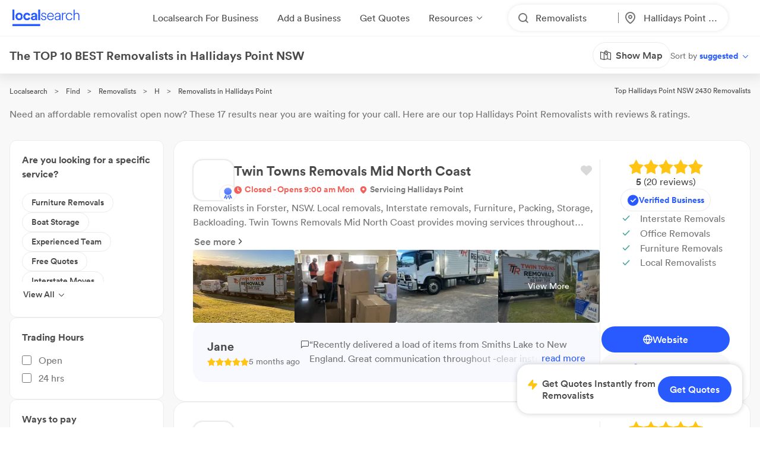

--- FILE ---
content_type: text/html; charset=utf-8
request_url: https://www.localsearch.com.au/find/removalists/hallidays-point-nsw
body_size: 812423
content:
<!doctype html>
<html lang="en">
  <head>
    <meta charset="utf-8">
    <meta name="viewport" content="width=device-width initial-scale=1 maximum-scale=1 user-scalable=no viewport-fit=cover shrink-to-fit=no interactive-widget=resizes-content">

    <meta http-equiv="X-UA-Compatible" content="IE=edge">
    <meta name="referrer" content="origin-when-cross-origin">
    
        

          <script>
            document.addEventListener("DOMContentLoaded", function() {
              
    var link = document.createElement("link");
    link.rel = "stylesheet";
    link.href = "https://d1azc1qln24ryf.cloudfront.net/232497/LSOnline/style-cf.css?cg25f9";
    document.head.appendChild(link);
  
              
    var link = document.createElement("link");
    link.rel = "stylesheet";
    link.href = "https://cdn.icomoon.io/232497/LSDesignSystem/style.css?pv7pml";
    document.head.appendChild(link);
  
            });
          </script>

          <title data-rh="true">10 BEST Removalists in Hallidays Point NSW 2430 | Localsearch</title>
          <meta data-rh="true" name="mobile-web-app-capable" content="yes"/><meta data-rh="true" name="application-name" content="Localsearch"/><meta data-rh="true" name="apple-mobile-web-app-capable" content="yes"/><meta data-rh="true" name="theme-color" content="#fff"/><meta data-rh="true" name="apple-mobile-web-app-capable" content="yes"/><meta data-rh="true" name="apple-mobile-web-app-status-bar-style" content="black-translucent"/><meta data-rh="true" name="apple-mobile-web-app-title" content="Localsearch"/><meta data-rh="true" name="msapplication-TileColor" content="#fff"/><meta data-rh="true" name="msapplication-TileImage" content="/public/assets/favicons/mstile-144x144.png"/><meta data-rh="true" name="msapplication-config" content="/public/assets/favicons/browserconfig.xml"/><meta data-rh="true" property="og:locale" content="en_AU"/><meta data-rh="true" property="og:site_name" content="Localsearch"/><meta data-rh="true" property="og:type" content="website"/><meta data-rh="true" name="twitter:site" content="@LocalsearchAU"/><meta data-rh="true" name="twitter:creator" content="@LocalsearchAU"/><meta data-rh="true" name="twitter:card" content="summary_large_image"/><meta data-rh="true" property="og:title" content="10 BEST Removalists in Hallidays Point NSW 2430 | Localsearch"/><meta data-rh="true" name="twitter:title" content="10 BEST Removalists in Hallidays Point NSW 2430 | Localsearch"/><meta data-rh="true" name="description" content="17 of the best Removalists in Hallidays Point NSW! Read the 70+ reviews, find payment options, send enquiries and so much more on Localsearch."/><meta data-rh="true" property="og:description" content="17 of the best Removalists in Hallidays Point NSW! Read the 70+ reviews, find payment options, send enquiries and so much more on Localsearch."/><meta data-rh="true" name="twitter:description" content="17 of the best Removalists in Hallidays Point NSW! Read the 70+ reviews, find payment options, send enquiries and so much more on Localsearch."/><meta data-rh="true" property="og:image" content="https://www.localsearch.com.au/public/assets/images/localsearch/localsearchWithBackground.jpg"/><meta data-rh="true" name="twitter:image" content="https://www.localsearch.com.au/public/assets/images/localsearch/localsearchWithBackground.jpg"/><meta data-rh="true" property="og:url" content="https://www.localsearch.com.au/find/removalists/hallidays-point-nsw"/><meta data-rh="true" name="twitter:url" content="https://www.localsearch.com.au/find/removalists/hallidays-point-nsw"/><meta data-rh="true" name="robots" content="index, follow"/>
          <link data-rh="true" rel="manifest" href="/public/assets/favicons/manifest.json"/><link data-rh="true" rel="shortcut icon" href="/public/assets/favicons/favicon.ico"/><link data-rh="true" rel="icon" type="image/png" sizes="16x16" href="/public/assets/favicons/favicon-16x16.png"/><link data-rh="true" rel="icon" type="image/png" sizes="32x32" href="/public/assets/favicons/favicon-32x32.png"/><link data-rh="true" rel="apple-touch-icon" sizes="57x57" href="/public/assets/favicons/apple-touch-icon-57x57.png"/><link data-rh="true" rel="apple-touch-icon" sizes="60x60" href="/public/assets/favicons/apple-touch-icon-60x60.png"/><link data-rh="true" rel="apple-touch-icon" sizes="72x72" href="/public/assets/favicons/apple-touch-icon-72x72.png"/><link data-rh="true" rel="apple-touch-icon" sizes="76x76" href="/public/assets/favicons/apple-touch-icon-76x76.png"/><link data-rh="true" rel="apple-touch-icon" sizes="114x114" href="/public/assets/favicons/apple-touch-icon-114x114.png"/><link data-rh="true" rel="apple-touch-icon" sizes="120x120" href="/public/assets/favicons/apple-touch-icon-120x120.png"/><link data-rh="true" rel="apple-touch-icon" sizes="144x144" href="/public/assets/favicons/apple-touch-icon-144x144.png"/><link data-rh="true" rel="apple-touch-icon" sizes="152x152" href="/public/assets/favicons/apple-touch-icon-152x152.png"/><link data-rh="true" rel="apple-touch-icon" sizes="167x167" href="/public/assets/favicons/apple-touch-icon-167x167.png"/><link data-rh="true" rel="apple-touch-icon" sizes="180x180" href="/public/assets/favicons/apple-touch-icon-180x180.png"/><link data-rh="true" rel="apple-touch-icon" sizes="1024x1024" href="/public/assets/favicons/apple-touch-icon-1024x1024.png"/><link data-rh="true" rel="apple-touch-startup-image" media="(device-width: 320px) and (device-height: 568px) and (-webkit-device-pixel-ratio: 2) and (orientation: portrait)" href="/public/assets/favicons/apple-touch-startup-image-640x1136.png"/><link data-rh="true" rel="apple-touch-startup-image" media="(device-width: 375px) and (device-height: 667px) and (-webkit-device-pixel-ratio: 2) and (orientation: portrait)" href="/public/assets/favicons/apple-touch-startup-image-750x1334.png"/><link data-rh="true" rel="apple-touch-startup-image" media="(device-width: 414px) and (device-height: 896px) and (-webkit-device-pixel-ratio: 2) and (orientation: portrait)" href="/public/assets/favicons/apple-touch-startup-image-828x1792.png"/><link data-rh="true" rel="apple-touch-startup-image" media="(device-width: 375px) and (device-height: 812px) and (-webkit-device-pixel-ratio: 3) and (orientation: portrait)" href="/public/assets/favicons/apple-touch-startup-image-1125x2436.png"/><link data-rh="true" rel="apple-touch-startup-image" media="(device-width: 414px) and (device-height: 736px) and (-webkit-device-pixel-ratio: 3) and (orientation: portrait)" href="/public/assets/favicons/apple-touch-startup-image-1242x2208.png"/><link data-rh="true" rel="apple-touch-startup-image" media="(device-width: 414px) and (device-height: 896px) and (-webkit-device-pixel-ratio: 3) and (orientation: portrait)" href="/public/assets/favicons/apple-touch-startup-image-1242x2688.png"/><link data-rh="true" rel="apple-touch-startup-image" media="(device-width: 768px) and (device-height: 1024px) and (-webkit-device-pixel-ratio: 2) and (orientation: portrait)" href="/public/assets/favicons/apple-touch-startup-image-1536x2048.png"/><link data-rh="true" rel="apple-touch-startup-image" media="(device-width: 834px) and (device-height: 1112px) and (-webkit-device-pixel-ratio: 2) and (orientation: portrait)" href="/public/assets/favicons/apple-touch-startup-image-1668x2224.png"/><link data-rh="true" rel="apple-touch-startup-image" media="(device-width: 834px) and (device-height: 1194px) and (-webkit-device-pixel-ratio: 2) and (orientation: portrait)" href="/public/assets/favicons/apple-touch-startup-image-1668x2388.png"/><link data-rh="true" rel="apple-touch-startup-image" media="(device-width: 1024px) and (device-height: 1366px) and (-webkit-device-pixel-ratio: 2) and (orientation: portrait)" href="/public/assets/favicons/apple-touch-startup-image-2048x2732.png"/><link data-rh="true" rel="apple-touch-startup-image" media="(device-width: 810px) and (device-height: 1080px) and (-webkit-device-pixel-ratio: 2) and (orientation: portrait)" href="/public/assets/favicons/apple-touch-startup-image-1620x2160.png"/><link data-rh="true" rel="apple-touch-startup-image" media="(device-width: 320px) and (device-height: 568px) and (-webkit-device-pixel-ratio: 2) and (orientation: landscape)" href="/public/assets/favicons/apple-touch-startup-image-1136x640.png"/><link data-rh="true" rel="apple-touch-startup-image" media="(device-width: 375px) and (device-height: 667px) and (-webkit-device-pixel-ratio: 2) and (orientation: landscape)" href="/public/assets/favicons/apple-touch-startup-image-1334x750.png"/><link data-rh="true" rel="apple-touch-startup-image" media="(device-width: 414px) and (device-height: 896px) and (-webkit-device-pixel-ratio: 2) and (orientation: landscape)" href="/public/assets/favicons/apple-touch-startup-image-1792x828.png"/><link data-rh="true" rel="apple-touch-startup-image" media="(device-width: 375px) and (device-height: 812px) and (-webkit-device-pixel-ratio: 3) and (orientation: landscape)" href="/public/assets/favicons/apple-touch-startup-image-2436x1125.png"/><link data-rh="true" rel="apple-touch-startup-image" media="(device-width: 414px) and (device-height: 736px) and (-webkit-device-pixel-ratio: 3) and (orientation: landscape)" href="/public/assets/favicons/apple-touch-startup-image-2208x1242.png"/><link data-rh="true" rel="apple-touch-startup-image" media="(device-width: 414px) and (device-height: 896px) and (-webkit-device-pixel-ratio: 3) and (orientation: landscape)" href="/public/assets/favicons/apple-touch-startup-image-2688x1242.png"/><link data-rh="true" rel="apple-touch-startup-image" media="(device-width: 768px) and (device-height: 1024px) and (-webkit-device-pixel-ratio: 2) and (orientation: landscape)" href="/public/assets/favicons/apple-touch-startup-image-2048x1536.png"/><link data-rh="true" rel="apple-touch-startup-image" media="(device-width: 834px) and (device-height: 1112px) and (-webkit-device-pixel-ratio: 2) and (orientation: landscape)" href="/public/assets/favicons/apple-touch-startup-image-2224x1668.png"/><link data-rh="true" rel="apple-touch-startup-image" media="(device-width: 834px) and (device-height: 1194px) and (-webkit-device-pixel-ratio: 2) and (orientation: landscape)" href="/public/assets/favicons/apple-touch-startup-image-2388x1668.png"/><link data-rh="true" rel="apple-touch-startup-image" media="(device-width: 1024px) and (device-height: 1366px) and (-webkit-device-pixel-ratio: 2) and (orientation: landscape)" href="/public/assets/favicons/apple-touch-startup-image-2732x2048.png"/><link data-rh="true" rel="apple-touch-startup-image" media="(device-width: 810px) and (device-height: 1080px) and (-webkit-device-pixel-ratio: 2) and (orientation: landscape)" href="/public/assets/favicons/apple-touch-startup-image-2160x1620.png"/><link data-rh="true" rel="canonical" href="https://www.localsearch.com.au/find/removalists/hallidays-point-nsw"/>
          <script data-rh="true" type="application/ld+json">{"@context":"http://schema.org","@type":"LocalBusiness","name":"Twin Towns Removals Mid North Coast","image":"https://s3.ap-southeast-2.amazonaws.com/ls-asset-service/clh8pucq4000a08jxaraxe4jg/clscjnbps000k08l4729bg5oc","url":"https://www.localsearch.com.au/profile/twin-towns-removals-mid-north-coast/forster-nsw/bb7n","address":{"@type":"PostalAddress","streetAddress":"2/ 32-34 Manning St","addressLocality":"Tuncurry","addressRegion":"NSW","postalCode":"2428"},"telephone":"02 5591 7129"}</script><script data-rh="true" type="application/ld+json">{"@context":"http://schema.org","@type":"LocalBusiness","name":"O'Grady's Transport & Removals","image":"https://s3.ap-southeast-2.amazonaws.com/ls-asset-service/ckuneoefy000i08mk0wzv6q44/ckuneoefy000j08mke0uwfele","url":"https://www.localsearch.com.au/profile/o-grady-s-transport-removals/west-ballina-nsw/IvvD","address":{"@type":"PostalAddress","streetAddress":"39-41 Kays Ln","addressLocality":"Alstonville","addressRegion":"NSW","postalCode":"2477"},"telephone":"02 6681 4174"}</script><script data-rh="true" type="application/ld+json">{"@context":"http://schema.org","@type":"LocalBusiness","name":"Forster Tuncurry Removals & Storage","image":"https://asset-api-dynamic.localsearch.cloud/D0/GRCL/4A9F8ED76DF143919B014ADE83B5F8D0_v1.png","url":"https://www.localsearch.com.au/profile/forster-tuncurry-removals-storage/tuncurry-nsw/AYfB","address":{"@type":"PostalAddress","streetAddress":"12 Dee Cres","addressLocality":"Tuncurry","addressRegion":"NSW","postalCode":"2428"},"telephone":"02 6554 5858"}</script><script data-rh="true" type="application/ld+json">{"@context":"http://schema.org","@type":"LocalBusiness","name":"Jacks Moving Services","image":"https://s3.ap-southeast-2.amazonaws.com/ls-asset-service/ckzvwtjd7000409l8hhuk9uye/ckzvwtjd7000509l86ybn1si5","url":"https://www.localsearch.com.au/profile/jack-s-moving-services/tuncurry-nsw/uYKv","address":{"@type":"PostalAddress","streetAddress":"12 Dee Cres","addressLocality":"Tuncurry","addressRegion":"NSW","postalCode":"2428"},"telephone":"0411 87 8213"}</script><script data-rh="true" type="application/ld+json">{"@context":"http://schema.org","@type":"LocalBusiness","name":"Cliffy's Cheaper Removals","image":"https://s3.ap-southeast-2.amazonaws.com/ls-asset-service/cl2tqt3lv006t09meb8kba4yt/cl2tqt3lv006u09me016adcy3","url":"https://www.localsearch.com.au/profile/cliffy-s-cheaper-removals/taree-nsw-2430/iP2T","address":{"@type":"PostalAddress","addressLocality":"Taree","addressRegion":"NSW","postalCode":"2430"},"telephone":"0408 25 5346"}</script><script data-rh="true" type="application/ld+json">{"@context":"http://schema.org","@type":"LocalBusiness","name":"Easy Choice Removals and General Freight","image":"https://ls-asset-service.s3.ap-southeast-2.amazonaws.com/cl7tpusuy000n09mke9pjb83v/yfrv6ab4teho5o8newtb69pq","url":"https://www.localsearch.com.au/profile/a-r-removals/port-macquarie-nsw-2444/Ok3O","address":{"@type":"PostalAddress","streetAddress":"7 Karungi Cres","addressLocality":"Port Macquarie","addressRegion":"NSW","postalCode":"2444"},"telephone":"02 6583 1595"}</script><script data-rh="true" type="application/ld+json">{"@context":"http://schema.org","@type":"LocalBusiness","name":"Easy Flow Removals","image":"https://ls-asset-service.s3.ap-southeast-2.amazonaws.com/clvk6y8kq000008ji9arb98mz/l7vng8wvz51f8fduuq99qk46","url":"https://www.localsearch.com.au/profile/easy-flow-removals/cm2mkhig6000d08l732th6ptl","address":{"@type":"PostalAddress","addressLocality":"Port Macquarie","addressRegion":"NSW","postalCode":"2444"},"telephone":"0435 72 7690"}</script><script data-rh="true" type="application/ld+json">{"@context":"http://schema.org","@type":"LocalBusiness","name":"Coolabah Self Storage","image":"https://asset-api-dynamic.localsearch.cloud/E1/GRCL/82ABF36E96CB466ABBAFE633D2DDCEE1_v1.png","url":"https://www.localsearch.com.au/profile/coolabah-self-storage/taree-nsw-2430/8Ef6","address":{"@type":"PostalAddress","streetAddress":"92 Coolabah Dr","addressLocality":"Taree","addressRegion":"NSW","postalCode":"2430"},"telephone":"02 6557 7222"}</script><script data-rh="true" type="application/ld+json">{"@context":"http://schema.org","@type":"LocalBusiness","name":"BRB Removals Forster","image":"https://ls-asset-service.s3.ap-southeast-2.amazonaws.com/clym7kl4y000008lehblgd34v/osk871owa2yb5wbkmg21zm7i","url":"https://www.localsearch.com.au/profile/brb-removals-forster/clym7nlbm000j08jxblmz4y4s","address":{"@type":"PostalAddress","addressLocality":"Failford","addressRegion":"NSW","postalCode":"2430"},"telephone":"0432 12 9698"}</script><script data-rh="true" type="application/ld+json">{"@context":"http://schema.org","@type":"LocalBusiness","name":"Wallabi Self Storage","image":"https://ls-asset-service.s3.ap-southeast-2.amazonaws.com/clzqc9gdf000308mh6nie3og2/s8fis3mhwq06p008h8sa0n00","url":"https://www.localsearch.com.au/profile/wallabi-self-storage/wallabi-point-nsw/qvKk","address":{"@type":"PostalAddress","streetAddress":"3 Peets Ave","addressLocality":"Wallabi Point","addressRegion":"NSW","postalCode":"2430"},"telephone":"0407 36 0077"}</script><script data-rh="true" type="application/ld+json">{"@context":"http://schema.org","@type":"LocalBusiness","name":"Justice Removals Forster","image":"https://s3.ap-southeast-2.amazonaws.com/ls-asset-service/ckocdj7ex001008mmc0jw9eev/ckocdj7ex001108mmbxl381qv","url":"https://www.localsearch.com.au/profile/justice-removals-forster/forster-nsw/42GA","address":{"@type":"PostalAddress","streetAddress":"5 Bounty Ky","addressLocality":"Forster","addressRegion":"NSW","postalCode":"2428"},"telephone":"0448 89 1868"}</script><script data-rh="true" type="application/ld+json">{"@context":"http://schema.org","@type":"LocalBusiness","name":"Manning Valley Removals & Storage","image":"https://asset-api-dynamic.localsearch.cloud/16/GRCL/D309A729CD0E40B996C028785FC9B816_v1.png","url":"https://www.localsearch.com.au/profile/manning-valley-removals-storage/taree-nsw-2430/6tlt","address":{"@type":"PostalAddress","streetAddress":"85 Muldoon St","addressLocality":"Taree","addressRegion":"NSW","postalCode":"2430"},"telephone":"02 6552 5162"}</script><script data-rh="true" type="application/ld+json">{"@context":"http://schema.org","@type":"LocalBusiness","name":"Little Green Truck Manning Valley","image":"https://s3.ap-southeast-2.amazonaws.com/ls-asset-service/ckkep1ybe000008mnge4kfica/ckkep1ybe000108mndeh34kao","url":"https://www.localsearch.com.au/profile/little-green-truck-manning-valley/taree-nsw-2430/9vyH","address":{"@type":"PostalAddress","addressLocality":"Taree","addressRegion":"NSW","postalCode":"2430"},"telephone":"0409 48 5520"}</script><script data-rh="true" type="application/ld+json">{"@context":"http://schema.org","@type":"LocalBusiness","name":"Walker Removals","image":"https://s3.ap-southeast-2.amazonaws.com/ls-asset-service/cky3wx9l9000409mfh394cdyd/cky3wx9l9000509mfg89mcdcu","url":"https://www.localsearch.com.au/profile/walker-removals/wingham-nsw/6oWU","address":{"@type":"PostalAddress","streetAddress":"15 Summerville St","addressLocality":"Wingham","addressRegion":"NSW","postalCode":"2429"},"telephone":"02 5591 8441"}</script><script data-rh="true" type="application/ld+json">{"@context":"http://schema.org","@type":"LocalBusiness","name":"Barrington Coast Removals","image":"https://s3.ap-southeast-2.amazonaws.com/ls-asset-service/clkjfnp2n000608mh56hb2vqj/clkjg8j8c000508ksf7ex2dj2","url":"https://www.localsearch.com.au/profile/barrington-coast-removals/clkjg70ar000h08jug2lveaa9","address":{"@type":"PostalAddress","addressLocality":"Krambach","addressRegion":"NSW","postalCode":"2429"},"telephone":"0466 93 4506"}</script><script data-rh="true" type="application/ld+json">{"@context":"http://schema.org","@type":"LocalBusiness","name":"Minett & Wright Removals","image":"https://asset-api-dynamic.localsearch.cloud/30/GRCL/96BCA1C2B3AE4F88957D3FB059533330_v1.png","url":"https://www.localsearch.com.au/profile/minett-wright-removals/cundletown-nsw/6EC7","address":{"@type":"PostalAddress","streetAddress":"256 Lansdowne Rd","addressLocality":"Cundletown","addressRegion":"NSW","postalCode":"2430"},"telephone":"02 6553 9376"}</script><script data-rh="true" type="application/ld+json">{"@context":"http://schema.org","@type":"LocalBusiness","name":"Wrights Removals","image":"https://ls-asset-service.s3.ap-southeast-2.amazonaws.com/y7tslcnpc2zwpth75o1f0f60/al48j4s607d6px5fexa8djep","url":"https://www.localsearch.com.au/profile/wrights-removals/cundletown-nsw/iybA","address":{"@type":"PostalAddress","streetAddress":"207 Lansdowne Rd","addressLocality":"Cundletown","addressRegion":"NSW","postalCode":"2430"},"telephone":"0428 24 6226"}</script><script data-rh="true" type="application/ld+json">{"@context":"http://schema.org","@type":"Product","name":"Removalists Hallidays Point NSW","description":"Hallidays Point NSW 2430","image":"https://www.localsearch.com.au/public/assets/images/localsearch/placeholderLogo.png","brand":{"@type":"Brand","name":"Localsearch"},"aggregateRating":{"@type":"AggregateRating","reviewCount":70,"ratingValue":4.7,"worstRating":1,"bestRating":5},"reviews":[{"@type":"Review","author":{"@type":"Person","name":"Alan Lee "},"datePublished":"2021-03-24","description":"Yes our enquire was answered promptly and with much help. thanks","name":"Review for Coolabah Self Storage","reviewRating":{"@type":"Rating","ratingValue":5}},{"@type":"Review","author":{"@type":"Person","name":"Jen"},"datePublished":"2024-12-04","description":"The guys were all very friendly & extremely helpful & looked after things with care. Very easy to deal with would highly recommend","name":"Review for Forster Tuncurry Removals & Storage","reviewRating":{"@type":"Rating","ratingValue":5}},{"@type":"Review","author":{"@type":"Person","name":"Roy Hofmeier"},"datePublished":"2020-08-30","description":"Team were very professional & helpful, very happy with the standard of service and am happy to recommend, Thankyou\r\n","name":"Review for Manning Valley Removals & Storage","reviewRating":{"@type":"Rating","ratingValue":4}},{"@type":"Review","author":{"@type":"Person","name":"Monique Hughes"},"datePublished":"2020-08-30","description":"Best company to help you move. They did a fantastic job and everything got to the new house in one piece!","name":"Review for Minett & Wright Removals","reviewRating":{"@type":"Rating","ratingValue":4}},{"@type":"Review","author":{"@type":"Person","name":"Trish Bowie"},"datePublished":"2025-08-08","description":"We moved from Coraki to Goonellabah. I usually find moving as stressful as taking a pet to the vet. This move, however, went very smoothly. The men were very friendly and polite. They treated our possessions as if they were their own. I would definitely recommend O'Grady's. Thank you!","name":"Review for O'Grady's Transport & Removals","reviewRating":{"@type":"Rating","ratingValue":5}}]}</script><script data-rh="true" type="application/ld+json">{"@context":"https://schema.org","@type":"BreadcrumbList","itemListElement":[{"@type":"ListItem","position":1,"name":"Localsearch","item":"https://www.localsearch.com.au/"},{"@type":"ListItem","position":2,"name":"Find","item":"https://www.localsearch.com.au/find"},{"@type":"ListItem","position":3,"name":"Removalists Near Me","item":"https://www.localsearch.com.au/find/removalists"},{"@type":"ListItem","position":4,"name":"H","item":"https://www.localsearch.com.au/find/removalists/h"},{"@type":"ListItem","position":5,"name":"Removalists Hallidays Point"}]}</script><script data-rh="true" defer="true" src="https://cdn.optimizely.com/js/26419890619.js"></script>
          <style data-styled="true" data-styled-version="5.3.11">.fLaKHP{-webkit-text-decoration:none;text-decoration:none;cursor:pointer;color:#2962ff;color:#4a4a4a;font-size:12px;}/*!sc*/
.fLaKHP:hover{color:#285aff;cursor:pointer;}/*!sc*/
.fZmTfs{-webkit-text-decoration:none;text-decoration:none;cursor:pointer;color:#2962ff;color:#4a4a4a;font-size:12px;}/*!sc*/
.fZmTfs:hover{color:#4a4a4a;cursor:default;}/*!sc*/
.fZHMhH{-webkit-text-decoration:none;text-decoration:none;cursor:pointer;color:#2962ff;}/*!sc*/
.cLlDJB{-webkit-text-decoration:none;text-decoration:none;cursor:pointer;color:#2962ff;max-width:100%;}/*!sc*/
.eWuUZZ{-webkit-text-decoration:none;text-decoration:none;cursor:pointer;color:#2962ff;pointer-events:none;}/*!sc*/
.AVEW{-webkit-text-decoration:none;text-decoration:none;cursor:pointer;color:#2962ff;max-width:100%;min-width:-webkit-fit-content;min-width:-moz-fit-content;min-width:fit-content;}/*!sc*/
.fXEEqF{-webkit-text-decoration:none;text-decoration:none;cursor:pointer;color:#2962ff;pointer-events:undefined;}/*!sc*/
.izPqhG{-webkit-text-decoration:none;text-decoration:none;cursor:pointer;color:#2962ff;max-width:-webkit-fit-content;max-width:-moz-fit-content;max-width:fit-content;}/*!sc*/
.eZOVcR{-webkit-text-decoration:none;text-decoration:none;cursor:pointer;color:#2962ff;max-width:100%;gap:xxs;}/*!sc*/
.iIergj{-webkit-text-decoration:none;text-decoration:none;cursor:pointer;color:#2962ff;-webkit-flex-direction:row;-ms-flex-direction:row;flex-direction:row;gap:xxs;position:relative;}/*!sc*/
.bhMvEm{-webkit-text-decoration:none;text-decoration:none;cursor:pointer;color:#2962ff;max-width:100%;width:100%;}/*!sc*/
data-styled.g3[id="Anchor-sc-n6dour-0"]{content:"fLaKHP,fZmTfs,fZHMhH,cLlDJB,eWuUZZ,AVEW,fXEEqF,izPqhG,eZOVcR,iIergj,bhMvEm,"}/*!sc*/
.daZgvP{position:relative;display:inline-block;}/*!sc*/
.cwyfIr{display:-webkit-box;display:-webkit-flex;display:-ms-flexbox;display:flex;-webkit-align-items:flex-start;-webkit-box-align:flex-start;-ms-flex-align:flex-start;align-items:flex-start;-webkit-box-pack:justify;-webkit-justify-content:space-between;-ms-flex-pack:justify;justify-content:space-between;gap:0;}/*!sc*/
.jybJlc{-webkit-flex:1 1 auto;-ms-flex:1 1 auto;flex:1 1 auto;}/*!sc*/
.hTLfLJ{display:-webkit-box;display:-webkit-flex;display:-ms-flexbox;display:flex;-webkit-align-items:center;-webkit-box-align:center;-ms-flex-align:center;align-items:center;}/*!sc*/
.bfPaIY{display:-webkit-box;display:-webkit-flex;display:-ms-flexbox;display:flex;max-width:580px;text-align:center;margin-top:48px;}/*!sc*/
.jSfhzR{display:-webkit-box;display:-webkit-flex;display:-ms-flexbox;display:flex;-webkit-flex-direction:row;-ms-flex-direction:row;flex-direction:row;-webkit-box-pack:center;-webkit-justify-content:center;-ms-flex-pack:center;justify-content:center;}/*!sc*/
.dMXJQZ{padding:30px;width:100%;margin-top:50px;}/*!sc*/
.dWaYqA{display:-webkit-box;display:-webkit-flex;display:-ms-flexbox;display:flex;-webkit-flex-direction:row;-ms-flex-direction:row;flex-direction:row;-webkit-box-pack:justify;-webkit-justify-content:space-between;-ms-flex-pack:justify;justify-content:space-between;-webkit-align-items:flex-start;-webkit-box-align:flex-start;-ms-flex-align:flex-start;align-items:flex-start;}/*!sc*/
.hXTAbN{display:-webkit-box;display:-webkit-flex;display:-ms-flexbox;display:flex;}/*!sc*/
.eutHDF{display:-webkit-box;display:-webkit-flex;display:-ms-flexbox;display:flex;-webkit-flex-direction:row;-ms-flex-direction:row;flex-direction:row;-webkit-align-items:baseline;-webkit-box-align:baseline;-ms-flex-align:baseline;align-items:baseline;}/*!sc*/
.fmYXeh{display:-webkit-box;display:-webkit-flex;display:-ms-flexbox;display:flex;-webkit-flex-direction:row;-ms-flex-direction:row;flex-direction:row;padding-top:24px;padding-bottom:24px;-webkit-align-items:center;-webkit-box-align:center;-ms-flex-align:center;align-items:center;-webkit-box-pack:center;-webkit-justify-content:center;-ms-flex-pack:center;justify-content:center;margin-top:1em;}/*!sc*/
.fQHXFt{display:-webkit-box;display:-webkit-flex;display:-ms-flexbox;display:flex;-webkit-flex-direction:row;-ms-flex-direction:row;flex-direction:row;}/*!sc*/
.cYafmc{display:-webkit-box;display:-webkit-flex;display:-ms-flexbox;display:flex;padding-top:16px;}/*!sc*/
.iKalxx{display:-webkit-box;display:-webkit-flex;display:-ms-flexbox;display:flex;padding-top:24px;padding-bottom:24px;-webkit-align-items:center;-webkit-box-align:center;-ms-flex-align:center;align-items:center;-webkit-box-pack:center;-webkit-justify-content:center;-ms-flex-pack:center;justify-content:center;margin-top:1em;}/*!sc*/
.cFHVDc{padding:30px;width:100%;margin-top:0;}/*!sc*/
.iTxYcv{display:-webkit-box;display:-webkit-flex;display:-ms-flexbox;display:flex;padding-top:8px;}/*!sc*/
.eeWpdh{padding-top:12px;padding-bottom:12px;}/*!sc*/
.UrCsN{display:block;height:100%;}/*!sc*/
.hykLMz{-webkit-flex:0 0 100%;-ms-flex:0 0 100%;flex:0 0 100%;min-width:100%;}/*!sc*/
data-styled.g5[id="Container-sc-1g8msrl-0"]{content:"daZgvP,cwyfIr,jybJlc,hTLfLJ,bfPaIY,jSfhzR,dMXJQZ,dWaYqA,hXTAbN,eutHDF,fmYXeh,fQHXFt,cYafmc,iKalxx,cFHVDc,iTxYcv,eeWpdh,UrCsN,hykLMz,"}/*!sc*/
.ijytdF{background:0;border:0;padding:0;cursor:pointer;-webkit-appearance:none;-moz-appearance:none;appearance:none;-webkit-user-select:none;-moz-user-select:none;-ms-user-select:none;user-select:none;outline:none;width:auto;min-width:unset;border:false;}/*!sc*/
.kJKzOA{background:0;border:0;padding:0;cursor:pointer;-webkit-appearance:none;-moz-appearance:none;appearance:none;-webkit-user-select:none;-moz-user-select:none;-ms-user-select:none;user-select:none;outline:none;}/*!sc*/
data-styled.g9[id="EmptyButton__StyledButton-sc-1kh95cn-0"]{content:"ijytdF,kJKzOA,"}/*!sc*/
.fhnvAm{position:relative;display:inline-block;box-sizing:border-box;height:44px;width:100%;min-width:120px;border:none;padding-left:12px;padding-right:12px;font-size:16px;font-weight:600;border-radius:100px;white-space:nowrap;cursor:pointer;-webkit-appearance:none;-moz-appearance:none;appearance:none;-webkit-user-select:none;-moz-user-select:none;-ms-user-select:none;user-select:none;outline:none;text-overflow:ellipsis;overflow:hidden;color:#6D7478;font-family:Circular;width:auto;min-width:unset;border:false;}/*!sc*/
.fhnvAm:hover{box-shadow:1px 1px 2px 0 rgba(125,125,125,0.6);}/*!sc*/
.fhnvAm:active{box-shadow:none;}/*!sc*/
.fhnvAm[disabled]{background:#bbbbbb;border:none;}/*!sc*/
.fhnvAm[disabled]:hover{box-shadow:none;cursor:not-allowed;}/*!sc*/
data-styled.g10[id="Button__StyledButton-sc-f66zqt-0"]{content:"fhnvAm,"}/*!sc*/
.clyZKI{display:inline-block;-webkit-transform:translateY(2px);-ms-transform:translateY(2px);transform:translateY(2px);}/*!sc*/
.iyQRkZ{display:inline-block;}/*!sc*/
data-styled.g16[id="Icon-sc-1hzg5gi-0"]{content:"clyZKI,iyQRkZ,"}/*!sc*/
.ejwmme{line-height:1.4em;font-family:Circular;border-bottom:2px solid #ececec;padding-bottom:8px;}/*!sc*/
.dLYgVp{line-height:1.4em;font-family:Circular;}/*!sc*/
data-styled.g23[id="Text-sc-atjeef-0"]{content:"ejwmme,dLYgVp,"}/*!sc*/
.ixizUJ{-webkit-flex-direction:column;-ms-flex-direction:column;flex-direction:column;}/*!sc*/
.ldxlLd{-webkit-flex-direction:row;-ms-flex-direction:row;flex-direction:row;}/*!sc*/
data-styled.g71[id="sc-aXZVg"]{content:"ixizUJ,ldxlLd,"}/*!sc*/
.dQYDON{cursor:pointer;background:rgba(255,255,255,0);border:0;padding:0;margin:0;-webkit-appearance:none;-moz-appearance:none;appearance:none;-webkit-appearance:none;-moz-appearance:none;-webkit-user-select:none;-moz-user-select:none;-ms-user-select:none;user-select:none;outline:none;-webkit-text-decoration:none;text-decoration:none;text-transform:none;font-family:inherit;font-size:inherit;font-weight:inherit;line-height:inherit;font-style:inherit;display:-webkit-inline-box;display:-webkit-inline-flex;display:-ms-inline-flexbox;display:inline-flex;-webkit-box-pack:center;-webkit-justify-content:center;-ms-flex-pack:center;justify-content:center;-webkit-align-items:center;-webkit-box-align:center;-ms-flex-align:center;align-items:center;height:-webkit-fit-content;height:-moz-fit-content;height:fit-content;cursor:pointer;}/*!sc*/
.dQYDON:disabled{cursor:default;}/*!sc*/
.kKNJiR{cursor:pointer;background:rgba(255,255,255,0);border:0;padding:0;margin:0;-webkit-appearance:none;-moz-appearance:none;appearance:none;-webkit-appearance:none;-moz-appearance:none;-webkit-user-select:none;-moz-user-select:none;-ms-user-select:none;user-select:none;outline:none;-webkit-text-decoration:none;text-decoration:none;text-transform:none;font-family:inherit;font-size:inherit;font-weight:inherit;line-height:inherit;font-style:inherit;display:-webkit-inline-box;display:-webkit-inline-flex;display:-ms-inline-flexbox;display:inline-flex;-webkit-box-pack:center;-webkit-justify-content:center;-ms-flex-pack:center;justify-content:center;-webkit-align-items:center;-webkit-box-align:center;-ms-flex-align:center;align-items:center;height:-webkit-fit-content;height:-moz-fit-content;height:fit-content;cursor:pointer;position:relative;}/*!sc*/
.kKNJiR:disabled{cursor:default;}/*!sc*/
.ixvkl{cursor:pointer;background:rgba(255,255,255,0);border:0;padding:0;margin:0;-webkit-appearance:none;-moz-appearance:none;appearance:none;-webkit-appearance:none;-moz-appearance:none;-webkit-user-select:none;-moz-user-select:none;-ms-user-select:none;user-select:none;outline:none;-webkit-text-decoration:none;text-decoration:none;text-transform:none;font-family:inherit;font-size:inherit;font-weight:inherit;line-height:inherit;font-style:inherit;display:-webkit-inline-box;display:-webkit-inline-flex;display:-ms-inline-flexbox;display:inline-flex;-webkit-box-pack:center;-webkit-justify-content:center;-ms-flex-pack:center;justify-content:center;-webkit-align-items:center;-webkit-box-align:center;-ms-flex-align:center;align-items:center;height:-webkit-fit-content;height:-moz-fit-content;height:fit-content;cursor:pointer;width:50% !important;max-width:100%;gap:0.5rem;-webkit-flex:1;-ms-flex:1;flex:1;}/*!sc*/
.ixvkl:disabled{cursor:default;}/*!sc*/
@supports (-webkit-touch-callout:none) and (not (translate:none)){.ixvkl{margin-left:calc( (-1 * 0.5rem) + 0rem ) !important;}.ixvkl > *{margin-left:calc( 0.5rem + 0rem ) !important;}}/*!sc*/
.TfkoT{cursor:pointer;background:rgba(255,255,255,0);border:0;padding:0;margin:0;-webkit-appearance:none;-moz-appearance:none;appearance:none;-webkit-appearance:none;-moz-appearance:none;-webkit-user-select:none;-moz-user-select:none;-ms-user-select:none;user-select:none;outline:none;-webkit-text-decoration:none;text-decoration:none;text-transform:none;font-family:inherit;font-size:inherit;font-weight:inherit;line-height:inherit;font-style:inherit;display:-webkit-inline-box;display:-webkit-inline-flex;display:-ms-inline-flexbox;display:inline-flex;-webkit-box-pack:center;-webkit-justify-content:center;-ms-flex-pack:center;justify-content:center;-webkit-align-items:center;-webkit-box-align:center;-ms-flex-align:center;align-items:center;height:-webkit-fit-content;height:-moz-fit-content;height:fit-content;cursor:pointer;margin-left:auto;width:50% !important;max-width:100%;gap:0.5rem;-webkit-flex:1;-ms-flex:1;flex:1;}/*!sc*/
.TfkoT:disabled{cursor:default;}/*!sc*/
@supports (-webkit-touch-callout:none) and (not (translate:none)){.TfkoT{margin-left:calc( (-1 * 0.5rem) + 0rem ) !important;}.TfkoT > *{margin-left:calc( 0.5rem + 0rem ) !important;}}/*!sc*/
.kyoBju{cursor:pointer;background:rgba(255,255,255,0);border:0;padding:0;margin:0;-webkit-appearance:none;-moz-appearance:none;appearance:none;-webkit-appearance:none;-moz-appearance:none;-webkit-user-select:none;-moz-user-select:none;-ms-user-select:none;user-select:none;outline:none;-webkit-text-decoration:none;text-decoration:none;text-transform:none;font-family:inherit;font-size:inherit;font-weight:inherit;line-height:inherit;font-style:inherit;display:-webkit-inline-box;display:-webkit-inline-flex;display:-ms-inline-flexbox;display:inline-flex;-webkit-box-pack:center;-webkit-justify-content:center;-ms-flex-pack:center;justify-content:center;-webkit-align-items:center;-webkit-box-align:center;-ms-flex-align:center;align-items:center;height:-webkit-fit-content;height:-moz-fit-content;height:fit-content;cursor:pointer;width:-webkit-fit-content !important;width:-moz-fit-content !important;width:fit-content !important;max-width:100%;z-index:3;position:relative;gap:0.5rem;-webkit-flex-direction:row;-ms-flex-direction:row;flex-direction:row;}/*!sc*/
.kyoBju:disabled{cursor:default;}/*!sc*/
@supports (-webkit-touch-callout:none) and (not (translate:none)){.kyoBju{margin-left:calc( (-1 * 0.5rem) + 0rem ) !important;}.kyoBju > *{margin-left:calc( 0.5rem + 0rem ) !important;}}/*!sc*/
.hyazxb{cursor:pointer;background:rgba(255,255,255,0);border:0;padding:0;margin:0;-webkit-appearance:none;-moz-appearance:none;appearance:none;-webkit-appearance:none;-moz-appearance:none;-webkit-user-select:none;-moz-user-select:none;-ms-user-select:none;user-select:none;outline:none;-webkit-text-decoration:none;text-decoration:none;text-transform:none;font-family:inherit;font-size:inherit;font-weight:inherit;line-height:inherit;font-style:inherit;display:-webkit-inline-box;display:-webkit-inline-flex;display:-ms-inline-flexbox;display:inline-flex;-webkit-box-pack:center;-webkit-justify-content:center;-ms-flex-pack:center;justify-content:center;-webkit-align-items:center;-webkit-box-align:center;-ms-flex-align:center;align-items:center;height:-webkit-fit-content;height:-moz-fit-content;height:fit-content;cursor:pointer;max-width:100%;}/*!sc*/
.hyazxb:disabled{cursor:default;}/*!sc*/
.uFRme{cursor:pointer;background:rgba(255,255,255,0);border:0;padding:0;margin:0;-webkit-appearance:none;-moz-appearance:none;appearance:none;-webkit-appearance:none;-moz-appearance:none;-webkit-user-select:none;-moz-user-select:none;-ms-user-select:none;user-select:none;outline:none;-webkit-text-decoration:none;text-decoration:none;text-transform:none;font-family:inherit;font-size:inherit;font-weight:inherit;line-height:inherit;font-style:inherit;display:-webkit-inline-box;display:-webkit-inline-flex;display:-ms-inline-flexbox;display:inline-flex;-webkit-box-pack:center;-webkit-justify-content:center;-ms-flex-pack:center;justify-content:center;-webkit-align-items:center;-webkit-box-align:center;-ms-flex-align:center;align-items:center;height:-webkit-fit-content;height:-moz-fit-content;height:fit-content;cursor:pointer;width:100%;}/*!sc*/
.uFRme:disabled{cursor:default;}/*!sc*/
.dYuXIS{cursor:pointer;background:rgba(255,255,255,0);border:0;padding:0;margin:0;-webkit-appearance:none;-moz-appearance:none;appearance:none;-webkit-appearance:none;-moz-appearance:none;-webkit-user-select:none;-moz-user-select:none;-ms-user-select:none;user-select:none;outline:none;-webkit-text-decoration:none;text-decoration:none;text-transform:none;font-family:inherit;font-size:inherit;font-weight:inherit;line-height:inherit;font-style:inherit;display:-webkit-inline-box;display:-webkit-inline-flex;display:-ms-inline-flexbox;display:inline-flex;-webkit-box-pack:center;-webkit-justify-content:center;-ms-flex-pack:center;justify-content:center;-webkit-align-items:center;-webkit-box-align:center;-ms-flex-align:center;align-items:center;height:-webkit-fit-content;height:-moz-fit-content;height:fit-content;cursor:pointer;height:183px;width:100%;position:relative;}/*!sc*/
.dYuXIS:disabled{cursor:default;}/*!sc*/
.OjIXX{cursor:pointer;background:rgba(255,255,255,0);border:0;padding:0;margin:0;-webkit-appearance:none;-moz-appearance:none;appearance:none;-webkit-appearance:none;-moz-appearance:none;-webkit-user-select:none;-moz-user-select:none;-ms-user-select:none;user-select:none;outline:none;-webkit-text-decoration:none;text-decoration:none;text-transform:none;font-family:inherit;font-size:inherit;font-weight:inherit;line-height:inherit;font-style:inherit;display:-webkit-inline-box;display:-webkit-inline-flex;display:-ms-inline-flexbox;display:inline-flex;-webkit-box-pack:center;-webkit-justify-content:center;-ms-flex-pack:center;justify-content:center;-webkit-align-items:center;-webkit-box-align:center;-ms-flex-align:center;align-items:center;height:-webkit-fit-content;height:-moz-fit-content;height:fit-content;cursor:pointer;max-width:100%;gap:0.5rem;color:#285aff;}/*!sc*/
.OjIXX:disabled{cursor:default;}/*!sc*/
@supports (-webkit-touch-callout:none) and (not (translate:none)){.OjIXX{margin-left:calc( (-1 * 0.5rem) + 0rem ) !important;}.OjIXX > *{margin-left:calc( 0.5rem + 0rem ) !important;}}/*!sc*/
.bEJNBw{cursor:pointer;background:rgba(255,255,255,0);border:0;padding:0;margin:0;-webkit-appearance:none;-moz-appearance:none;appearance:none;-webkit-appearance:none;-moz-appearance:none;-webkit-user-select:none;-moz-user-select:none;-ms-user-select:none;user-select:none;outline:none;-webkit-text-decoration:none;text-decoration:none;text-transform:none;font-family:inherit;font-size:inherit;font-weight:inherit;line-height:inherit;font-style:inherit;display:-webkit-inline-box;display:-webkit-inline-flex;display:-ms-inline-flexbox;display:inline-flex;-webkit-box-pack:center;-webkit-justify-content:center;-ms-flex-pack:center;justify-content:center;-webkit-align-items:center;-webkit-box-align:center;-ms-flex-align:center;align-items:center;height:-webkit-fit-content;height:-moz-fit-content;height:fit-content;cursor:pointer;margin-left:auto;width:50% !important;max-width:100%;gap:0.5rem;}/*!sc*/
.bEJNBw:disabled{cursor:default;}/*!sc*/
@supports (-webkit-touch-callout:none) and (not (translate:none)){.bEJNBw{margin-left:calc( (-1 * 0.5rem) + 0rem ) !important;}.bEJNBw > *{margin-left:calc( 0.5rem + 0rem ) !important;}}/*!sc*/
.kNrVLK{cursor:pointer;background:rgba(255,255,255,0);border:0;padding:0;margin:0;-webkit-appearance:none;-moz-appearance:none;appearance:none;-webkit-appearance:none;-moz-appearance:none;-webkit-user-select:none;-moz-user-select:none;-ms-user-select:none;user-select:none;outline:none;-webkit-text-decoration:none;text-decoration:none;text-transform:none;font-family:inherit;font-size:inherit;font-weight:inherit;line-height:inherit;font-style:inherit;display:-webkit-inline-box;display:-webkit-inline-flex;display:-ms-inline-flexbox;display:inline-flex;-webkit-box-pack:center;-webkit-justify-content:center;-ms-flex-pack:center;justify-content:center;-webkit-align-items:center;-webkit-box-align:center;-ms-flex-align:center;align-items:center;height:-webkit-fit-content;height:-moz-fit-content;height:fit-content;cursor:pointer;height:90px;z-index:3;position:relative;-webkit-flex:1;-ms-flex:1;flex:1;}/*!sc*/
.kNrVLK:disabled{cursor:default;}/*!sc*/
.ebUtEN{cursor:pointer;background:rgba(255,255,255,0);border:0;padding:0;margin:0;-webkit-appearance:none;-moz-appearance:none;appearance:none;-webkit-appearance:none;-moz-appearance:none;-webkit-user-select:none;-moz-user-select:none;-ms-user-select:none;user-select:none;outline:none;-webkit-text-decoration:none;text-decoration:none;text-transform:none;font-family:inherit;font-size:inherit;font-weight:inherit;line-height:inherit;font-style:inherit;display:-webkit-inline-box;display:-webkit-inline-flex;display:-ms-inline-flexbox;display:inline-flex;-webkit-box-pack:center;-webkit-justify-content:center;-ms-flex-pack:center;justify-content:center;-webkit-align-items:center;-webkit-box-align:center;-ms-flex-align:center;align-items:center;height:-webkit-fit-content;height:-moz-fit-content;height:fit-content;cursor:pointer;width:-webkit-fit-content;width:-moz-fit-content;width:fit-content;}/*!sc*/
.ebUtEN:disabled{cursor:default;}/*!sc*/
.gvUmBO{cursor:pointer;background:rgba(255,255,255,0);border:0;padding:0;margin:0;-webkit-appearance:none;-moz-appearance:none;appearance:none;-webkit-appearance:none;-moz-appearance:none;-webkit-user-select:none;-moz-user-select:none;-ms-user-select:none;user-select:none;outline:none;-webkit-text-decoration:none;text-decoration:none;text-transform:none;font-family:inherit;font-size:inherit;font-weight:inherit;line-height:inherit;font-style:inherit;display:-webkit-inline-box;display:-webkit-inline-flex;display:-ms-inline-flexbox;display:inline-flex;-webkit-box-pack:center;-webkit-justify-content:center;-ms-flex-pack:center;justify-content:center;-webkit-align-items:center;-webkit-box-align:center;-ms-flex-align:center;align-items:center;height:-webkit-fit-content;height:-moz-fit-content;height:fit-content;cursor:pointer;max-width:100%;gap:0.5rem;}/*!sc*/
.gvUmBO:disabled{cursor:default;}/*!sc*/
@supports (-webkit-touch-callout:none) and (not (translate:none)){.gvUmBO{margin-left:calc( (-1 * 0.5rem) + 0rem ) !important;}.gvUmBO > *{margin-left:calc( 0.5rem + 0rem ) !important;}}/*!sc*/
.kTAVMW{cursor:pointer;background:rgba(255,255,255,0);border:0;padding:0;margin:0;-webkit-appearance:none;-moz-appearance:none;appearance:none;-webkit-appearance:none;-moz-appearance:none;-webkit-user-select:none;-moz-user-select:none;-ms-user-select:none;user-select:none;outline:none;-webkit-text-decoration:none;text-decoration:none;text-transform:none;font-family:inherit;font-size:inherit;font-weight:inherit;line-height:inherit;font-style:inherit;display:-webkit-inline-box;display:-webkit-inline-flex;display:-ms-inline-flexbox;display:inline-flex;-webkit-box-pack:center;-webkit-justify-content:center;-ms-flex-pack:center;justify-content:center;-webkit-align-items:center;-webkit-box-align:center;-ms-flex-align:center;align-items:center;height:-webkit-fit-content;height:-moz-fit-content;height:fit-content;cursor:pointer;height:32px;width:-webkit-fit-content;width:-moz-fit-content;width:fit-content;}/*!sc*/
.kTAVMW:disabled{cursor:default;}/*!sc*/
.eCBcOZ{cursor:pointer;background:rgba(255,255,255,0);border:0;padding:0;margin:0;-webkit-appearance:none;-moz-appearance:none;appearance:none;-webkit-appearance:none;-moz-appearance:none;-webkit-user-select:none;-moz-user-select:none;-ms-user-select:none;user-select:none;outline:none;-webkit-text-decoration:none;text-decoration:none;text-transform:none;font-family:inherit;font-size:inherit;font-weight:inherit;line-height:inherit;font-style:inherit;display:-webkit-inline-box;display:-webkit-inline-flex;display:-ms-inline-flexbox;display:inline-flex;-webkit-box-pack:center;-webkit-justify-content:center;-ms-flex-pack:center;justify-content:center;-webkit-align-items:center;-webkit-box-align:center;-ms-flex-align:center;align-items:center;height:-webkit-fit-content;height:-moz-fit-content;height:fit-content;cursor:pointer;color:#9b9b9b;}/*!sc*/
.eCBcOZ:disabled{cursor:default;}/*!sc*/
.gyvGGm{cursor:pointer;background:rgba(255,255,255,0);border:0;padding:0;margin:0;-webkit-appearance:none;-moz-appearance:none;appearance:none;-webkit-appearance:none;-moz-appearance:none;-webkit-user-select:none;-moz-user-select:none;-ms-user-select:none;user-select:none;outline:none;-webkit-text-decoration:none;text-decoration:none;text-transform:none;font-family:inherit;font-size:inherit;font-weight:inherit;line-height:inherit;font-style:inherit;display:-webkit-inline-box;display:-webkit-inline-flex;display:-ms-inline-flexbox;display:inline-flex;-webkit-box-pack:center;-webkit-justify-content:center;-ms-flex-pack:center;justify-content:center;-webkit-align-items:center;-webkit-box-align:center;-ms-flex-align:center;align-items:center;height:-webkit-fit-content;height:-moz-fit-content;height:fit-content;cursor:pointer;margin-top:2rem;max-width:100%;}/*!sc*/
.gyvGGm:disabled{cursor:default;}/*!sc*/
.jvgSSY{cursor:pointer;background:rgba(255,255,255,0);border:0;padding:0;margin:0;-webkit-appearance:none;-moz-appearance:none;appearance:none;-webkit-appearance:none;-moz-appearance:none;-webkit-user-select:none;-moz-user-select:none;-ms-user-select:none;user-select:none;outline:none;-webkit-text-decoration:none;text-decoration:none;text-transform:none;font-family:inherit;font-size:inherit;font-weight:inherit;line-height:inherit;font-style:inherit;display:-webkit-inline-box;display:-webkit-inline-flex;display:-ms-inline-flexbox;display:inline-flex;-webkit-box-pack:center;-webkit-justify-content:center;-ms-flex-pack:center;justify-content:center;-webkit-align-items:center;-webkit-box-align:center;-ms-flex-align:center;align-items:center;height:-webkit-fit-content;height:-moz-fit-content;height:fit-content;cursor:pointer;min-width:-webkit-fit-content;min-width:-moz-fit-content;min-width:fit-content;max-width:100%;}/*!sc*/
.jvgSSY:disabled{cursor:default;}/*!sc*/
.VlmfI{cursor:pointer;background:rgba(255,255,255,0);border:0;padding:0;margin:0;-webkit-appearance:none;-moz-appearance:none;appearance:none;-webkit-appearance:none;-moz-appearance:none;-webkit-user-select:none;-moz-user-select:none;-ms-user-select:none;user-select:none;outline:none;-webkit-text-decoration:none;text-decoration:none;text-transform:none;font-family:inherit;font-size:inherit;font-weight:inherit;line-height:inherit;font-style:inherit;display:-webkit-inline-box;display:-webkit-inline-flex;display:-ms-inline-flexbox;display:inline-flex;-webkit-box-pack:center;-webkit-justify-content:center;-ms-flex-pack:center;justify-content:center;-webkit-align-items:center;-webkit-box-align:center;-ms-flex-align:center;align-items:center;height:-webkit-fit-content;height:-moz-fit-content;height:fit-content;cursor:pointer;margin-top:1.25rem;max-width:100%;}/*!sc*/
.VlmfI:disabled{cursor:default;}/*!sc*/
.iekPUz{cursor:pointer;background:rgba(255,255,255,0);border:0;padding:0;margin:0;-webkit-appearance:none;-moz-appearance:none;appearance:none;-webkit-appearance:none;-moz-appearance:none;-webkit-user-select:none;-moz-user-select:none;-ms-user-select:none;user-select:none;outline:none;-webkit-text-decoration:none;text-decoration:none;text-transform:none;font-family:inherit;font-size:inherit;font-weight:inherit;line-height:inherit;font-style:inherit;display:-webkit-inline-box;display:-webkit-inline-flex;display:-ms-inline-flexbox;display:inline-flex;-webkit-box-pack:center;-webkit-justify-content:center;-ms-flex-pack:center;justify-content:center;-webkit-align-items:center;-webkit-box-align:center;-ms-flex-align:center;align-items:center;height:-webkit-fit-content;height:-moz-fit-content;height:fit-content;cursor:pointer;height:123px;z-index:3;position:relative;-webkit-flex:1;-ms-flex:1;flex:1;}/*!sc*/
.iekPUz:disabled{cursor:default;}/*!sc*/
.kiyjAE{cursor:pointer;background:rgba(255,255,255,0);border:0;padding:0;margin:0;-webkit-appearance:none;-moz-appearance:none;appearance:none;-webkit-appearance:none;-moz-appearance:none;-webkit-user-select:none;-moz-user-select:none;-ms-user-select:none;user-select:none;outline:none;-webkit-text-decoration:none;text-decoration:none;text-transform:none;font-family:inherit;font-size:inherit;font-weight:inherit;line-height:inherit;font-style:inherit;display:-webkit-inline-box;display:-webkit-inline-flex;display:-ms-inline-flexbox;display:inline-flex;-webkit-box-pack:center;-webkit-justify-content:center;-ms-flex-pack:center;justify-content:center;-webkit-align-items:center;-webkit-box-align:center;-ms-flex-align:center;align-items:center;height:-webkit-fit-content;height:-moz-fit-content;height:fit-content;cursor:pointer;max-width:-webkit-fit-content;max-width:-moz-fit-content;max-width:fit-content;}/*!sc*/
.kiyjAE:disabled{cursor:default;}/*!sc*/
.dzKGsC{cursor:pointer;background:rgba(255,255,255,0);border:0;padding:0;margin:0;-webkit-appearance:none;-moz-appearance:none;appearance:none;-webkit-appearance:none;-moz-appearance:none;-webkit-user-select:none;-moz-user-select:none;-ms-user-select:none;user-select:none;outline:none;-webkit-text-decoration:none;text-decoration:none;text-transform:none;font-family:inherit;font-size:inherit;font-weight:inherit;line-height:inherit;font-style:inherit;display:-webkit-inline-box;display:-webkit-inline-flex;display:-ms-inline-flexbox;display:inline-flex;-webkit-box-pack:center;-webkit-justify-content:center;-ms-flex-pack:center;justify-content:center;-webkit-align-items:center;-webkit-box-align:center;-ms-flex-align:center;align-items:center;height:-webkit-fit-content;height:-moz-fit-content;height:fit-content;cursor:pointer;width:50% !important;max-width:100%;gap:0.5rem;}/*!sc*/
.dzKGsC:disabled{cursor:default;}/*!sc*/
@supports (-webkit-touch-callout:none) and (not (translate:none)){.dzKGsC{margin-left:calc( (-1 * 0.5rem) + 0rem ) !important;}.dzKGsC > *{margin-left:calc( 0.5rem + 0rem ) !important;}}/*!sc*/
.grDQOo{cursor:pointer;background:rgba(255,255,255,0);border:0;padding:0;margin:0;-webkit-appearance:none;-moz-appearance:none;appearance:none;-webkit-appearance:none;-moz-appearance:none;-webkit-user-select:none;-moz-user-select:none;-ms-user-select:none;user-select:none;outline:none;-webkit-text-decoration:none;text-decoration:none;text-transform:none;font-family:inherit;font-size:inherit;font-weight:inherit;line-height:inherit;font-style:inherit;display:-webkit-inline-box;display:-webkit-inline-flex;display:-ms-inline-flexbox;display:inline-flex;-webkit-box-pack:center;-webkit-justify-content:center;-ms-flex-pack:center;justify-content:center;-webkit-align-items:center;-webkit-box-align:center;-ms-flex-align:center;align-items:center;height:-webkit-fit-content;height:-moz-fit-content;height:fit-content;cursor:pointer;width:100%;max-width:100%;}/*!sc*/
.grDQOo:disabled{cursor:default;}/*!sc*/
.iVpFKP{cursor:pointer;background:rgba(255,255,255,0);border:0;padding:0;margin:0;-webkit-appearance:none;-moz-appearance:none;appearance:none;-webkit-appearance:none;-moz-appearance:none;-webkit-user-select:none;-moz-user-select:none;-ms-user-select:none;user-select:none;outline:none;-webkit-text-decoration:none;text-decoration:none;text-transform:none;font-family:inherit;font-size:inherit;font-weight:inherit;line-height:inherit;font-style:inherit;display:-webkit-inline-box;display:-webkit-inline-flex;display:-ms-inline-flexbox;display:inline-flex;-webkit-box-pack:center;-webkit-justify-content:center;-ms-flex-pack:center;justify-content:center;-webkit-align-items:center;-webkit-box-align:center;-ms-flex-align:center;align-items:center;height:-webkit-fit-content;height:-moz-fit-content;height:fit-content;cursor:pointer;margin-bottom:1rem;-webkit-flex-direction:column;-ms-flex-direction:column;flex-direction:column;}/*!sc*/
.iVpFKP:disabled{cursor:default;}/*!sc*/
.gIJvCk{cursor:pointer;background:rgba(255,255,255,0);border:0;padding:0;margin:0;-webkit-appearance:none;-moz-appearance:none;appearance:none;-webkit-appearance:none;-moz-appearance:none;-webkit-user-select:none;-moz-user-select:none;-ms-user-select:none;user-select:none;outline:none;-webkit-text-decoration:none;text-decoration:none;text-transform:none;font-family:inherit;font-size:inherit;font-weight:inherit;line-height:inherit;font-style:inherit;display:-webkit-inline-box;display:-webkit-inline-flex;display:-ms-inline-flexbox;display:inline-flex;-webkit-box-pack:center;-webkit-justify-content:center;-ms-flex-pack:center;justify-content:center;-webkit-align-items:center;-webkit-box-align:center;-ms-flex-align:center;align-items:center;height:-webkit-fit-content;height:-moz-fit-content;height:fit-content;cursor:pointer;margin-top:2.5rem;margin-right:auto;max-width:100%;}/*!sc*/
.gIJvCk:disabled{cursor:default;}/*!sc*/
.fcEcuQ{cursor:pointer;background:rgba(255,255,255,0);border:0;padding:0;margin:0;-webkit-appearance:none;-moz-appearance:none;appearance:none;-webkit-appearance:none;-moz-appearance:none;-webkit-user-select:none;-moz-user-select:none;-ms-user-select:none;user-select:none;outline:none;-webkit-text-decoration:none;text-decoration:none;text-transform:none;font-family:inherit;font-size:inherit;font-weight:inherit;line-height:inherit;font-style:inherit;display:-webkit-inline-box;display:-webkit-inline-flex;display:-ms-inline-flexbox;display:inline-flex;-webkit-box-pack:center;-webkit-justify-content:center;-ms-flex-pack:center;justify-content:center;-webkit-align-items:center;-webkit-box-align:center;-ms-flex-align:center;align-items:center;height:-webkit-fit-content;height:-moz-fit-content;height:fit-content;cursor:pointer;max-width:100%;-webkit-flex:1;-ms-flex:1;flex:1;}/*!sc*/
.fcEcuQ:disabled{cursor:default;}/*!sc*/
.cpygJy{cursor:pointer;background:rgba(255,255,255,0);border:0;padding:0;margin:0;-webkit-appearance:none;-moz-appearance:none;appearance:none;-webkit-appearance:none;-moz-appearance:none;-webkit-user-select:none;-moz-user-select:none;-ms-user-select:none;user-select:none;outline:none;-webkit-text-decoration:none;text-decoration:none;text-transform:none;font-family:inherit;font-size:inherit;font-weight:inherit;line-height:inherit;font-style:inherit;display:-webkit-inline-box;display:-webkit-inline-flex;display:-ms-inline-flexbox;display:inline-flex;-webkit-box-pack:center;-webkit-justify-content:center;-ms-flex-pack:center;justify-content:center;-webkit-align-items:center;-webkit-box-align:center;-ms-flex-align:center;align-items:center;height:-webkit-fit-content;height:-moz-fit-content;height:fit-content;cursor:pointer;margin-top:1.5rem;max-width:100%;}/*!sc*/
.cpygJy:disabled{cursor:default;}/*!sc*/
.kVMinY{cursor:pointer;background:rgba(255,255,255,0);border:0;padding:0;margin:0;-webkit-appearance:none;-moz-appearance:none;appearance:none;-webkit-appearance:none;-moz-appearance:none;-webkit-user-select:none;-moz-user-select:none;-ms-user-select:none;user-select:none;outline:none;-webkit-text-decoration:none;text-decoration:none;text-transform:none;font-family:inherit;font-size:inherit;font-weight:inherit;line-height:inherit;font-style:inherit;display:-webkit-inline-box;display:-webkit-inline-flex;display:-ms-inline-flexbox;display:inline-flex;-webkit-box-pack:center;-webkit-justify-content:center;-ms-flex-pack:center;justify-content:center;-webkit-align-items:center;-webkit-box-align:center;-ms-flex-align:center;align-items:center;height:-webkit-fit-content;height:-moz-fit-content;height:fit-content;cursor:pointer;position:relative;gap:0.5rem;-webkit-flex-direction:row;-ms-flex-direction:row;flex-direction:row;}/*!sc*/
.kVMinY:disabled{cursor:default;}/*!sc*/
@supports (-webkit-touch-callout:none) and (not (translate:none)){.kVMinY{margin-left:calc( (-1 * 0.5rem) + 0rem ) !important;}.kVMinY > *{margin-left:calc( 0.5rem + 0rem ) !important;}}/*!sc*/
.cXpPps{cursor:pointer;background:rgba(255,255,255,0);border:0;padding:0;margin:0;-webkit-appearance:none;-moz-appearance:none;appearance:none;-webkit-appearance:none;-moz-appearance:none;-webkit-user-select:none;-moz-user-select:none;-ms-user-select:none;user-select:none;outline:none;-webkit-text-decoration:none;text-decoration:none;text-transform:none;font-family:inherit;font-size:inherit;font-weight:inherit;line-height:inherit;font-style:inherit;display:-webkit-inline-box;display:-webkit-inline-flex;display:-ms-inline-flexbox;display:inline-flex;-webkit-box-pack:center;-webkit-justify-content:center;-ms-flex-pack:center;justify-content:center;-webkit-align-items:center;-webkit-box-align:center;-ms-flex-align:center;align-items:center;height:-webkit-fit-content;height:-moz-fit-content;height:fit-content;cursor:pointer;height:100%;width:100%;}/*!sc*/
.cXpPps:disabled{cursor:default;}/*!sc*/
.geAogk{cursor:pointer;background:rgba(255,255,255,0);border:0;padding:0;margin:0;-webkit-appearance:none;-moz-appearance:none;appearance:none;-webkit-appearance:none;-moz-appearance:none;-webkit-user-select:none;-moz-user-select:none;-ms-user-select:none;user-select:none;outline:none;-webkit-text-decoration:none;text-decoration:none;text-transform:none;font-family:inherit;font-size:inherit;font-weight:inherit;line-height:inherit;font-style:inherit;display:-webkit-inline-box;display:-webkit-inline-flex;display:-ms-inline-flexbox;display:inline-flex;-webkit-box-pack:center;-webkit-justify-content:center;-ms-flex-pack:center;justify-content:center;-webkit-align-items:center;-webkit-box-align:center;-ms-flex-align:center;align-items:center;height:-webkit-fit-content;height:-moz-fit-content;height:fit-content;cursor:pointer;margin-top:0.75rem;max-width:100%;}/*!sc*/
.geAogk:disabled{cursor:default;}/*!sc*/
.jALobg{cursor:pointer;background:rgba(255,255,255,0);border:0;padding:0;margin:0;-webkit-appearance:none;-moz-appearance:none;appearance:none;-webkit-appearance:none;-moz-appearance:none;-webkit-user-select:none;-moz-user-select:none;-ms-user-select:none;user-select:none;outline:none;-webkit-text-decoration:none;text-decoration:none;text-transform:none;font-family:inherit;font-size:inherit;font-weight:inherit;line-height:inherit;font-style:inherit;display:-webkit-inline-box;display:-webkit-inline-flex;display:-ms-inline-flexbox;display:inline-flex;-webkit-box-pack:center;-webkit-justify-content:center;-ms-flex-pack:center;justify-content:center;-webkit-align-items:center;-webkit-box-align:center;-ms-flex-align:center;align-items:center;height:-webkit-fit-content;height:-moz-fit-content;height:fit-content;cursor:pointer;margin-left:-1rem;width:auto;max-width:100%;}/*!sc*/
.jALobg:disabled{cursor:default;}/*!sc*/
data-styled.g73[id="sc-eqUAAy"]{content:"dQYDON,kKNJiR,ixvkl,TfkoT,kyoBju,hyazxb,uFRme,dYuXIS,OjIXX,bEJNBw,kNrVLK,ebUtEN,gvUmBO,kTAVMW,eCBcOZ,gyvGGm,jvgSSY,VlmfI,iekPUz,kiyjAE,dzKGsC,grDQOo,iVpFKP,gIJvCk,fcEcuQ,cpygJy,kVMinY,cXpPps,geAogk,jALobg,"}/*!sc*/
.hAPoQq{margin:0;padding:0;border:0;outline:0;vertical-align:baseline;background:rgba(255,255,255,0);text-align:left;font-style:inherit;margin-left:0.25rem;color:inherit;font-size:1rem;}/*!sc*/
.ckuWpv{margin:0;padding:0;border:0;outline:0;vertical-align:baseline;background:rgba(255,255,255,0);text-align:left;font-style:inherit;color:#4a4a4a;font-size:1rem;}/*!sc*/
.lhSoia{margin:0;padding:0;border:0;outline:0;vertical-align:baseline;background:rgba(255,255,255,0);text-align:left;font-style:inherit;margin-left:0.25rem;color:#285aff;font-size:1rem;}/*!sc*/
.cnOgUc{margin:0;padding:0;border:0;outline:0;vertical-align:baseline;background:rgba(255,255,255,0);text-align:left;font-style:inherit;z-index:2;color:#d9d9d9;font-size:1.25rem;}/*!sc*/
.bIIGxa{margin:0;padding:0;border:0;outline:0;vertical-align:baseline;background:rgba(255,255,255,0);text-align:left;font-style:inherit;margin-right:0.25rem;color:#f16159;font-size:0.875rem;}/*!sc*/
.jkCBfp{margin:0;padding:0;border:0;outline:0;vertical-align:baseline;background:rgba(255,255,255,0);text-align:left;font-style:inherit;color:#285aff;font-size:1.25rem;}/*!sc*/
.kJVwCk{margin:0;padding:0;border:0;outline:0;vertical-align:baseline;background:rgba(255,255,255,0);text-align:left;font-style:inherit;margin-right:1rem;-webkit-flex:0;-ms-flex:0;flex:0;color:#40A499;font-size:1rem;}/*!sc*/
.cdqcEe{margin:0;padding:0;border:0;outline:0;vertical-align:baseline;background:rgba(255,255,255,0);text-align:left;font-style:inherit;color:inherit;font-size:inherit;}/*!sc*/
.khhnjS{margin:0;padding:0;border:0;outline:0;vertical-align:baseline;background:rgba(255,255,255,0);text-align:left;font-style:inherit;color:#b164ff;font-size:0.875rem;}/*!sc*/
.dmaZa-d{margin:0;padding:0;border:0;outline:0;vertical-align:baseline;background:rgba(255,255,255,0);text-align:left;font-style:inherit;color:#ffc414;font-size:0.875rem;}/*!sc*/
.fPEYdF{margin:0;padding:0;border:0;outline:0;vertical-align:baseline;background:rgba(255,255,255,0);text-align:left;font-style:inherit;margin-top:0.25rem;color:#4a4a4a;font-size:1rem;}/*!sc*/
.eWMsSC{margin:0;padding:0;border:0;outline:0;vertical-align:baseline;background:rgba(255,255,255,0);text-align:left;font-style:inherit;color:#ffc414;font-size:1.5625rem;}/*!sc*/
.gskZsl{margin:0;padding:0;border:0;outline:0;vertical-align:baseline;background:rgba(255,255,255,0);text-align:left;font-style:inherit;color:#d9d9d9;font-size:1.5625rem;}/*!sc*/
.foWTNk{margin:0;padding:0;border:0;outline:0;vertical-align:baseline;background:rgba(255,255,255,0);text-align:left;font-style:inherit;color:#ffc414;font-size:1rem;}/*!sc*/
.djpshJ{margin:0;padding:0;border:0;outline:0;vertical-align:baseline;background:rgba(255,255,255,0);text-align:left;font-style:inherit;color:#ffc414;font-size:1.25rem;}/*!sc*/
.krUdjK{margin:0;padding:0;border:0;outline:0;vertical-align:baseline;background:rgba(255,255,255,0);text-align:left;font-style:inherit;color:#4a4a4a;font-size:1.25rem;}/*!sc*/
.leosKZ{margin:0;padding:0;border:0;outline:0;vertical-align:baseline;background:rgba(255,255,255,0);text-align:left;font-style:inherit;margin-top:0.125rem;margin-right:0.375rem;color:#ffc414;font-size:1.25rem;}/*!sc*/
.bpNJOc{margin:0;padding:0;border:0;outline:0;vertical-align:baseline;background:rgba(255,255,255,0);text-align:left;font-style:inherit;color:inherit;font-size:1rem;}/*!sc*/
.bYPGsd{margin:0;padding:0;border:0;outline:0;vertical-align:baseline;background:rgba(255,255,255,0);text-align:left;font-style:inherit;color:#4a4a4a;font-size:1.5625rem;}/*!sc*/
.jYhquA{margin:0;padding:0;border:0;outline:0;vertical-align:baseline;background:rgba(255,255,255,0);text-align:left;font-style:inherit;color:#285aff;font-size:1rem;}/*!sc*/
.kTZBar{margin:0;padding:0;border:0;outline:0;vertical-align:baseline;background:rgba(255,255,255,0);text-align:left;font-style:inherit;margin-right:0.25rem;color:#40A499;font-size:0.875rem;}/*!sc*/
.dlZhxc{margin:0;padding:0;border:0;outline:0;vertical-align:baseline;background:rgba(255,255,255,0);text-align:left;font-style:inherit;color:#ffc414;font-size:1.125rem;}/*!sc*/
.hcaTZf{margin:0;padding:0;border:0;outline:0;vertical-align:baseline;background:rgba(255,255,255,0);text-align:left;font-style:inherit;color:#d9d9d9;font-size:1.125rem;}/*!sc*/
.kPEkhZ{margin:0;padding:0;border:0;outline:0;vertical-align:baseline;background:rgba(255,255,255,0);text-align:left;font-style:inherit;margin-right:0.5rem;color:inherit;font-size:inherit;}/*!sc*/
.cnrQFF{margin:0;padding:0;border:0;outline:0;vertical-align:baseline;background:rgba(255,255,255,0);text-align:left;font-style:inherit;margin-left:0.25rem;color:#4a4a4a;font-size:1rem;}/*!sc*/
.kItqUr{margin:0;padding:0;border:0;outline:0;vertical-align:baseline;background:rgba(255,255,255,0);text-align:left;font-style:inherit;color:#d9d9d9;font-size:1rem;}/*!sc*/
.dOfAeI{margin:0;padding:0;border:0;outline:0;vertical-align:baseline;background:rgba(255,255,255,0);text-align:left;font-style:inherit;margin-top:0.25rem;color:#f16159;font-size:1rem;}/*!sc*/
.wHGBu{margin:0;padding:0;border:0;outline:0;vertical-align:baseline;background:rgba(255,255,255,0);text-align:left;font-style:inherit;margin-bottom:0.125rem;margin-right:0.5rem;color:inherit;font-size:inherit;}/*!sc*/
.yxSue{margin:0;padding:0;border:0;outline:0;vertical-align:baseline;background:rgba(255,255,255,0);text-align:left;font-style:inherit;color:#ffffff;font-size:1rem;}/*!sc*/
.hbZdZq{margin:0;padding:0;border:0;outline:0;vertical-align:baseline;background:rgba(255,255,255,0);text-align:left;font-style:inherit;color:#d9d9d9;font-size:0.875rem;}/*!sc*/
.cxJKHG{margin:0;padding:0;border:0;outline:0;vertical-align:baseline;background:rgba(255,255,255,0);text-align:left;font-style:inherit;color:#4a4a4a;font-size:0.875rem;}/*!sc*/
.dOFosX{margin:0;padding:0;border:0;outline:0;vertical-align:baseline;background:rgba(255,255,255,0);text-align:left;font-style:inherit;z-index:2;color:#d9d9d9;font-size:1.5625rem;}/*!sc*/
.gfCpYb{margin:0;padding:0;border:0;outline:0;vertical-align:baseline;background:rgba(255,255,255,0);text-align:left;font-style:inherit;margin-right:0.25rem;color:#f16159;font-size:1rem;}/*!sc*/
.dSlvUB{margin:0;padding:0;border:0;outline:0;vertical-align:baseline;background:rgba(255,255,255,0);text-align:left;font-style:inherit;color:#757575;font-size:0.875rem;}/*!sc*/
.jaPSuE{margin:0;padding:0;border:0;outline:0;vertical-align:baseline;background:rgba(255,255,255,0);text-align:left;font-style:inherit;margin-top:0.25rem;color:#ffffff;font-size:1rem;}/*!sc*/
.eiWKUC{margin:0;padding:0;border:0;outline:0;vertical-align:baseline;background:rgba(255,255,255,0);text-align:left;font-style:inherit;margin-right:0.25rem;color:#40A499;font-size:1rem;}/*!sc*/
.godFgG{margin:0;padding:0;border:0;outline:0;vertical-align:baseline;background:rgba(255,255,255,0);text-align:left;font-style:inherit;margin-top:0.25rem;margin-bottom:0.25rem;color:#ffc414;font-size:1.5625rem;}/*!sc*/
.lkyLJv{margin:0;padding:0;border:0;outline:0;vertical-align:baseline;background:rgba(255,255,255,0);text-align:left;font-style:inherit;margin-top:-0.0625rem;margin-right:0.5rem;color:#ffc414;font-size:0.875rem;}/*!sc*/
.iqHbeF{margin:0;padding:0;border:0;outline:0;vertical-align:baseline;background:rgba(255,255,255,0);text-align:left;font-style:inherit;padding-left:0.75rem;padding-right:0.75rem;-webkit-align-self:start;-ms-flex-item-align:start;align-self:start;color:#4a4a4a;font-size:1.125rem;}/*!sc*/
.dcMVyE{margin:0;padding:0;border:0;outline:0;vertical-align:baseline;background:rgba(255,255,255,0);text-align:left;font-style:inherit;margin-right:0.25rem;color:#285aff;font-size:0.875rem;}/*!sc*/
data-styled.g75[id="sc-dcJsrY"]{content:"hAPoQq,ckuWpv,lhSoia,cnOgUc,bIIGxa,jkCBfp,kJVwCk,cdqcEe,khhnjS,dmaZa-d,fPEYdF,eWMsSC,gskZsl,foWTNk,djpshJ,krUdjK,leosKZ,bpNJOc,bYPGsd,jYhquA,kTZBar,dlZhxc,hcaTZf,kPEkhZ,cnrQFF,kItqUr,dOfAeI,wHGBu,yxSue,hbZdZq,cxJKHG,dOFosX,gfCpYb,dSlvUB,jaPSuE,eiWKUC,godFgG,lkyLJv,iqHbeF,dcMVyE,"}/*!sc*/
.eTGQuk{border-radius:100px;border:1px solid #ececec;font-size:0.875rem;font-weight:600;line-height:1.25;font-family:Circular,sans-serif;min-height:2rem;width:auto;padding-left:0.9375rem;padding-right:0.9375rem;padding-top:0.4375rem;padding-bottom:0.4375rem;-webkit-transition:background-color 150ms cubic-bezier(0.4,0,0.6,1) 0ms,color 150ms cubic-bezier(0.4,0,0.6,1) 0ms,border-color 150ms cubic-bezier(0.4,0,0.6,1) 0ms;transition:background-color 150ms cubic-bezier(0.4,0,0.6,1) 0ms,color 150ms cubic-bezier(0.4,0,0.6,1) 0ms,border-color 150ms cubic-bezier(0.4,0,0.6,1) 0ms;background-color:#ffffff;color:#4a4a4a;text-align:left;-webkit-align-items:start;-webkit-box-align:start;-ms-flex-align:start;align-items:start;}/*!sc*/
.eTGQuk .pillAtom-icon{-webkit-transition:color 150ms cubic-bezier(0.4,0,0.6,1) 0ms;transition:color 150ms cubic-bezier(0.4,0,0.6,1) 0ms;color:#9b9b9b;}/*!sc*/
@media (hover:hover) and (pointer:fine){.eTGQuk:hover{background-color:#f8f8f8;color:#285aff;}.eTGQuk:hover .pillAtom-icon{color:#285aff;}}/*!sc*/
.gbdsuo{border-radius:100px;border:1px solid #ececec;font-size:0.875rem;font-weight:600;line-height:1.25;font-family:Circular,sans-serif;min-height:2rem;width:auto;padding-left:0.9375rem;padding-right:0.9375rem;padding-top:0.4375rem;padding-bottom:0.4375rem;-webkit-transition:background-color 150ms cubic-bezier(0.4,0,0.6,1) 0ms,color 150ms cubic-bezier(0.4,0,0.6,1) 0ms,border-color 150ms cubic-bezier(0.4,0,0.6,1) 0ms;transition:background-color 150ms cubic-bezier(0.4,0,0.6,1) 0ms,color 150ms cubic-bezier(0.4,0,0.6,1) 0ms,border-color 150ms cubic-bezier(0.4,0,0.6,1) 0ms;background-color:#ffffff;color:#285aff;}/*!sc*/
.gbdsuo .pillAtom-icon{-webkit-transition:color 150ms cubic-bezier(0.4,0,0.6,1) 0ms;transition:color 150ms cubic-bezier(0.4,0,0.6,1) 0ms;color:#285aff;}/*!sc*/
@media (hover:hover) and (pointer:fine){.gbdsuo:hover{background-color:#f8f8f8;color:#285aff;}.gbdsuo:hover .pillAtom-icon{color:#285aff;}}/*!sc*/
.hceeAb{border-radius:100px;border:1px solid #ececec;font-size:0.875rem;font-weight:600;line-height:1.25;font-family:Circular,sans-serif;min-height:2rem;width:auto;padding-left:0.9375rem;padding-right:0.9375rem;padding-top:0.4375rem;padding-bottom:0.4375rem;-webkit-transition:background-color 150ms cubic-bezier(0.4,0,0.6,1) 0ms,color 150ms cubic-bezier(0.4,0,0.6,1) 0ms,border-color 150ms cubic-bezier(0.4,0,0.6,1) 0ms;transition:background-color 150ms cubic-bezier(0.4,0,0.6,1) 0ms,color 150ms cubic-bezier(0.4,0,0.6,1) 0ms,border-color 150ms cubic-bezier(0.4,0,0.6,1) 0ms;background-color:#ffffff;color:#4a4a4a;}/*!sc*/
.hceeAb .pillAtom-icon{-webkit-transition:color 150ms cubic-bezier(0.4,0,0.6,1) 0ms;transition:color 150ms cubic-bezier(0.4,0,0.6,1) 0ms;color:#757575;}/*!sc*/
@media (hover:hover) and (pointer:fine){.hceeAb:hover{background-color:#f8f8f8;color:#285aff;}.hceeAb:hover .pillAtom-icon{color:#285aff;}}/*!sc*/
.dOkGnU{border-radius:100px;border:1px solid #ececec;font-size:0.875rem;font-weight:600;line-height:1.25;font-family:Circular,sans-serif;min-height:2rem;width:auto;padding-left:0.9375rem;padding-right:0.9375rem;padding-top:0.4375rem;padding-bottom:0.4375rem;-webkit-transition:background-color 150ms cubic-bezier(0.4,0,0.6,1) 0ms,color 150ms cubic-bezier(0.4,0,0.6,1) 0ms,border-color 150ms cubic-bezier(0.4,0,0.6,1) 0ms;transition:background-color 150ms cubic-bezier(0.4,0,0.6,1) 0ms,color 150ms cubic-bezier(0.4,0,0.6,1) 0ms,border-color 150ms cubic-bezier(0.4,0,0.6,1) 0ms;background-color:#ffffff;color:#4a4a4a;}/*!sc*/
.dOkGnU .pillAtom-icon{-webkit-transition:color 150ms cubic-bezier(0.4,0,0.6,1) 0ms;transition:color 150ms cubic-bezier(0.4,0,0.6,1) 0ms;color:#9b9b9b;}/*!sc*/
@media (hover:hover) and (pointer:fine){.dOkGnU:hover{background-color:#f8f8f8;color:#285aff;}.dOkGnU:hover .pillAtom-icon{color:#f16159;}}/*!sc*/
.ieMXHm{border-radius:100px;border:1px solid #ececec;font-size:0.875rem;font-weight:600;line-height:1.25;font-family:Circular,sans-serif;min-height:2rem;width:auto;padding-left:0.9375rem;padding-right:0.9375rem;padding-top:0.4375rem;padding-bottom:0.4375rem;-webkit-transition:background-color 150ms cubic-bezier(0.4,0,0.6,1) 0ms,color 150ms cubic-bezier(0.4,0,0.6,1) 0ms,border-color 150ms cubic-bezier(0.4,0,0.6,1) 0ms;transition:background-color 150ms cubic-bezier(0.4,0,0.6,1) 0ms,color 150ms cubic-bezier(0.4,0,0.6,1) 0ms,border-color 150ms cubic-bezier(0.4,0,0.6,1) 0ms;background-color:#ffffff;color:#4a4a4a;}/*!sc*/
.ieMXHm .pillAtom-icon{-webkit-transition:color 150ms cubic-bezier(0.4,0,0.6,1) 0ms;transition:color 150ms cubic-bezier(0.4,0,0.6,1) 0ms;color:#9b9b9b;}/*!sc*/
@media (hover:hover) and (pointer:fine){.ieMXHm:hover{background-color:#f8f8f8;color:#285aff;}.ieMXHm:hover .pillAtom-icon{color:#285aff;}}/*!sc*/
.dCAoXQ{border-radius:100px;border:1px solid #ececec;font-size:0.875rem;font-weight:600;line-height:1.25;font-family:Circular,sans-serif;min-height:2rem;width:auto;padding-left:0.9375rem;padding-right:0.9375rem;padding-top:0.4375rem;padding-bottom:0.4375rem;-webkit-transition:background-color 150ms cubic-bezier(0.4,0,0.6,1) 0ms,color 150ms cubic-bezier(0.4,0,0.6,1) 0ms,border-color 150ms cubic-bezier(0.4,0,0.6,1) 0ms;transition:background-color 150ms cubic-bezier(0.4,0,0.6,1) 0ms,color 150ms cubic-bezier(0.4,0,0.6,1) 0ms,border-color 150ms cubic-bezier(0.4,0,0.6,1) 0ms;background-color:#ffffff;color:#4a4a4a;}/*!sc*/
.dCAoXQ .pillAtom-icon{-webkit-transition:color 150ms cubic-bezier(0.4,0,0.6,1) 0ms;transition:color 150ms cubic-bezier(0.4,0,0.6,1) 0ms;color:#4a4a4a;}/*!sc*/
@media (hover:hover) and (pointer:fine){.dCAoXQ:hover{background-color:#f8f8f8;color:#285aff;}.dCAoXQ:hover .pillAtom-icon{color:#285aff;}}/*!sc*/
.djSghY{border-radius:100px;border:1px solid #ececec;font-size:0.875rem;font-weight:600;line-height:1.25;font-family:Circular,sans-serif;min-height:2rem;width:auto;padding-left:0.9375rem;padding-right:0.9375rem;padding-top:0.4375rem;padding-bottom:0.4375rem;-webkit-transition:background-color 150ms cubic-bezier(0.4,0,0.6,1) 0ms,color 150ms cubic-bezier(0.4,0,0.6,1) 0ms,border-color 150ms cubic-bezier(0.4,0,0.6,1) 0ms;transition:background-color 150ms cubic-bezier(0.4,0,0.6,1) 0ms,color 150ms cubic-bezier(0.4,0,0.6,1) 0ms,border-color 150ms cubic-bezier(0.4,0,0.6,1) 0ms;background-color:#ffffff;color:#757575;}/*!sc*/
.djSghY .pillAtom-icon{-webkit-transition:color 150ms cubic-bezier(0.4,0,0.6,1) 0ms;transition:color 150ms cubic-bezier(0.4,0,0.6,1) 0ms;color:#757575;}/*!sc*/
@media (hover:hover) and (pointer:fine){.djSghY:hover{background-color:#f8f8f8;color:#285aff;}.djSghY:hover .pillAtom-icon{color:#285aff;}}/*!sc*/
data-styled.g76[id="sc-iGgWBj"]{content:"eTGQuk,gbdsuo,hceeAb,dOkGnU,ieMXHm,dCAoXQ,djSghY,"}/*!sc*/
.clwvCu{height:100%;width:100%;}/*!sc*/
.cnFAFE{width:100%;-webkit-flex-direction:row;-ms-flex-direction:row;flex-direction:row;}/*!sc*/
.fRGHLZ{gap:0.5rem;-webkit-flex-direction:row;-ms-flex-direction:row;flex-direction:row;-webkit-flex:1;-ms-flex:1;flex:1;}/*!sc*/
@supports (-webkit-touch-callout:none) and (not (translate:none)){.fRGHLZ{margin-left:calc( (-1 * 0.5rem) + 0rem ) !important;}.fRGHLZ > *{margin-left:calc( 0.5rem + 0rem ) !important;}}/*!sc*/
.jVRdhh{margin-right:0.5rem;gap:0.5rem;-webkit-flex-direction:row;-ms-flex-direction:row;flex-direction:row;}/*!sc*/
@supports (-webkit-touch-callout:none) and (not (translate:none)){.jVRdhh{margin-left:calc( (-1 * 0.5rem) + 0rem ) !important;}.jVRdhh > *{margin-left:calc( 0.5rem + 0rem ) !important;}}/*!sc*/
.iqEHDS{gap:0.5rem;-webkit-flex-direction:row;-ms-flex-direction:row;flex-direction:row;}/*!sc*/
@supports (-webkit-touch-callout:none) and (not (translate:none)){.iqEHDS{margin-left:calc( (-1 * 0.5rem) + 0rem ) !important;}.iqEHDS > *{margin-left:calc( 0.5rem + 0rem ) !important;}}/*!sc*/
.VTipT{-webkit-flex-direction:row;-ms-flex-direction:row;flex-direction:row;}/*!sc*/
.jLtmTU{padding-top:0.5rem;z-index:10;right:0;}/*!sc*/
.geZRbU{padding-top:0.75rem;padding-bottom:0.75rem;padding-left:1rem;padding-right:1rem;}/*!sc*/
.looSGf{-webkit-flex-direction:column;-ms-flex-direction:column;flex-direction:column;}/*!sc*/
.hskLaz{margin-top:0.3125rem;margin-bottom:0.3125rem;}/*!sc*/
.dGFoGs{margin-left:1rem;margin-right:0.5rem;width:100%;max-width:370px;-webkit-flex-shrink:1;-ms-flex-negative:1;flex-shrink:1;}/*!sc*/
.hAkrnu{margin-left:0.625rem;height:30px;width:30px;}/*!sc*/
.fQKpzt{margin-left:0rem;height:30px;width:30px;}/*!sc*/
.jMBwGQ{padding-top:0.5rem;padding-bottom:0.5rem;height:100%;width:100%;gap:0.75rem;-webkit-flex-direction:row;-ms-flex-direction:row;flex-direction:row;}/*!sc*/
@supports (-webkit-touch-callout:none) and (not (translate:none)){.jMBwGQ{margin-left:calc( (-1 * 0.75rem) + 0rem ) !important;}.jMBwGQ > *{margin-left:calc( 0.75rem + 0rem ) !important;}}/*!sc*/
.dHqbnj{max-width:100%;gap:0.75rem;-webkit-flex-direction:row;-ms-flex-direction:row;flex-direction:row;}/*!sc*/
@supports (-webkit-touch-callout:none) and (not (translate:none)){.dHqbnj{margin-left:calc( (-1 * 0.75rem) + 0rem ) !important;}.dHqbnj > *{margin-left:calc( 0.75rem + 0rem ) !important;}}/*!sc*/
.pJMvB{z-index:6;position:relative;}/*!sc*/
.cqZtTR{margin-top:1rem;}/*!sc*/
.EWXO{margin-bottom:1rem;width:100%;-webkit-flex-direction:row;-ms-flex-direction:row;flex-direction:row;}/*!sc*/
.iIKtMI{-webkit-flex:1;-ms-flex:1;flex:1;}/*!sc*/
.cxpghm{margin-bottom:2rem;}/*!sc*/
.lfwitL{width:100%;gap:0.25rem;-webkit-flex-direction:row;-ms-flex-direction:row;flex-direction:row;}/*!sc*/
@supports (-webkit-touch-callout:none) and (not (translate:none)){.lfwitL{margin-left:calc( (-1 * 0.25rem) + 0rem ) !important;}.lfwitL > *{margin-left:calc( 0.25rem + 0rem ) !important;}}/*!sc*/
.kAbjfh{margin-top:-1rem;height:100%;width:100%;overflow:hidden;-webkit-align-self:flex-start;-ms-flex-item-align:start;align-self:flex-start;}/*!sc*/
.fikWsd{padding-top:1rem;padding-left:1rem;padding-right:1rem;}/*!sc*/
.gHuRRB{height:100%;}/*!sc*/
.fkeejH{width:100%;gap:1rem;-webkit-flex-direction:column;-ms-flex-direction:column;flex-direction:column;}/*!sc*/
@supports (-webkit-touch-callout:none) and (not (translate:none)){.fkeejH{margin-top:calc( (-1 * 1rem) + 0rem ) !important;}.fkeejH > *{margin-top:calc(1rem + 0rem) !important;}}/*!sc*/
.nMSqY{width:100%;position:relative;}/*!sc*/
.eLjguL{padding-top:2rem;padding-bottom:2rem;padding-left:2rem;padding-right:2rem;width:100%;gap:2rem;-webkit-flex-direction:row;-ms-flex-direction:row;flex-direction:row;}/*!sc*/
@supports (-webkit-touch-callout:none) and (not (translate:none)){.eLjguL{margin-left:calc( (-1 * 2rem) + 0rem ) !important;}.eLjguL > *{margin-left:calc( 2rem + 0rem ) !important;}}/*!sc*/
.ifpYby{width:100%;min-width:0;gap:1.25rem;-webkit-flex-direction:column;-ms-flex-direction:column;flex-direction:column;}/*!sc*/
@supports (-webkit-touch-callout:none) and (not (translate:none)){.ifpYby{margin-top:calc( (-1 * 1.25rem) + 0rem ) !important;}.ifpYby > *{margin-top:calc(1.25rem + 0rem) !important;}}/*!sc*/
.gKSmwO{width:100%;gap:1.25rem;-webkit-flex-direction:row;-ms-flex-direction:row;flex-direction:row;}/*!sc*/
@supports (-webkit-touch-callout:none) and (not (translate:none)){.gKSmwO{margin-left:calc( (-1 * 1.25rem) + 0rem ) !important;}.gKSmwO > *{margin-left:calc( 1.25rem + 0rem ) !important;}}/*!sc*/
.ciJkGu{height:69px;width:69px;}/*!sc*/
.bAkNHW{height:69px;min-height:100px;width:69px;}/*!sc*/
.emldEU{width:100%;-webkit-flex-direction:column;-ms-flex-direction:column;flex-direction:column;}/*!sc*/
.hRukwj{margin-top:-0.75rem;width:100%;gap:0.5rem;-webkit-flex-direction:row;-ms-flex-direction:row;flex-direction:row;}/*!sc*/
@supports (-webkit-touch-callout:none) and (not (translate:none)){.hRukwj{margin-left:calc( (-1 * 0.5rem) + 0rem ) !important;}.hRukwj > *{margin-left:calc( 0.5rem + 0rem ) !important;}}/*!sc*/
.dUsgBh{gap:0.125rem;-webkit-flex-direction:row;-ms-flex-direction:row;flex-direction:row;}/*!sc*/
@supports (-webkit-touch-callout:none) and (not (translate:none)){.dUsgBh{margin-left:calc( (-1 * 0.125rem) + 0rem ) !important;}.dUsgBh > *{margin-left:calc( 0.125rem + 0rem ) !important;}}/*!sc*/
.bfagLQ{margin-right:0.5rem;}/*!sc*/
.WZxiU{z-index:7;position:relative;}/*!sc*/
.hscoYm{min-width:1px;}/*!sc*/
.jyhgZm{width:100%;max-width:220px;gap:1.5rem;-webkit-flex-direction:column;-ms-flex-direction:column;flex-direction:column;}/*!sc*/
@supports (-webkit-touch-callout:none) and (not (translate:none)){.jyhgZm{margin-top:calc( (-1 * 1.5rem) + 0rem ) !important;}.jyhgZm > *{margin-top:calc(1.5rem + 0rem) !important;}}/*!sc*/
.kUlTcl{padding-left:0.625rem;padding-right:0.625rem;height:38px;gap:0.625rem;-webkit-flex-direction:row;-ms-flex-direction:row;flex-direction:row;color:#285aff;}/*!sc*/
@supports (-webkit-touch-callout:none) and (not (translate:none)){.kUlTcl{margin-left:calc( (-1 * 0.625rem) + 0rem ) !important;}.kUlTcl > *{margin-left:calc( 0.625rem + 0rem ) !important;}}/*!sc*/
.dsuqZY{margin-top:-1.5rem;-webkit-flex:1;-ms-flex:1;flex:1;}/*!sc*/
.hiKZIt{width:100%;gap:0.625rem;-webkit-flex-direction:column;-ms-flex-direction:column;flex-direction:column;}/*!sc*/
@supports (-webkit-touch-callout:none) and (not (translate:none)){.hiKZIt{margin-top:calc( (-1 * 0.625rem) + 0rem ) !important;}.hiKZIt > *{margin-top:calc(0.625rem + 0rem) !important;}}/*!sc*/
.gJkgPU{width:-webkit-fit-content !important;width:-moz-fit-content !important;width:fit-content !important;max-width:100%;z-index:3;position:relative;gap:0.5rem;-webkit-flex-direction:row;-ms-flex-direction:row;flex-direction:row;}/*!sc*/
@supports (-webkit-touch-callout:none) and (not (translate:none)){.gJkgPU{margin-left:calc( (-1 * 0.5rem) + 0rem ) !important;}.gJkgPU > *{margin-left:calc( 0.5rem + 0rem ) !important;}}/*!sc*/
.hXYIBl{padding-top:1.5rem;padding-bottom:1.5rem;padding-left:1.5rem;padding-right:1.5rem;width:100%;gap:2rem;-webkit-flex-direction:row;-ms-flex-direction:row;flex-direction:row;background-color:#f7f9ff;}/*!sc*/
@supports (-webkit-touch-callout:none) and (not (translate:none)){.hXYIBl{margin-left:calc( (-1 * 2rem) + 0rem ) !important;}.hXYIBl > *{margin-left:calc( 2rem + 0rem ) !important;}}/*!sc*/
.bssgxB{max-width:30%;gap:0.125rem;-webkit-flex-direction:column;-ms-flex-direction:column;flex-direction:column;}/*!sc*/
@supports (-webkit-touch-callout:none) and (not (translate:none)){.bssgxB{margin-top:calc( (-1 * 0.125rem) + 0rem ) !important;}.bssgxB > *{margin-top:calc(0.125rem + 0rem) !important;}}/*!sc*/
.gqAnfq{gap:0.625rem;-webkit-flex-direction:row;-ms-flex-direction:row;flex-direction:row;}/*!sc*/
@supports (-webkit-touch-callout:none) and (not (translate:none)){.gqAnfq{margin-left:calc( (-1 * 0.625rem) + 0rem ) !important;}.gqAnfq > *{margin-left:calc( 0.625rem + 0rem ) !important;}}/*!sc*/
.lQMfo{gap:0.25rem;-webkit-flex-direction:row;-ms-flex-direction:row;flex-direction:row;}/*!sc*/
@supports (-webkit-touch-callout:none) and (not (translate:none)){.lQMfo{margin-left:calc( (-1 * 0.25rem) + 0rem ) !important;}.lQMfo > *{margin-left:calc( 0.25rem + 0rem ) !important;}}/*!sc*/
.ibNUIA{min-width:70%;gap:0.5rem;-webkit-flex-direction:row;-ms-flex-direction:row;flex-direction:row;}/*!sc*/
@supports (-webkit-touch-callout:none) and (not (translate:none)){.ibNUIA{margin-left:calc( (-1 * 0.5rem) + 0rem ) !important;}.ibNUIA > *{margin-left:calc( 0.5rem + 0rem ) !important;}}/*!sc*/
.dkFyDh{gap:0.75rem;-webkit-flex-direction:column;-ms-flex-direction:column;flex-direction:column;}/*!sc*/
@supports (-webkit-touch-callout:none) and (not (translate:none)){.dkFyDh{margin-top:calc( (-1 * 0.75rem) + 0rem ) !important;}.dkFyDh > *{margin-top:calc(0.75rem + 0rem) !important;}}/*!sc*/
.kWQIJA{padding-left:7.5rem;padding-right:7.5rem;}/*!sc*/
.NJXrF{margin-bottom:2.5rem;}/*!sc*/
.lhpobX{gap:2rem;-webkit-flex-direction:column;-ms-flex-direction:column;flex-direction:column;}/*!sc*/
@supports (-webkit-touch-callout:none) and (not (translate:none)){.lhpobX{margin-top:calc( (-1 * 2rem) + 0rem ) !important;}.lhpobX > *{margin-top:calc(2rem + 0rem) !important;}}/*!sc*/
.bCCAHi{gap:0.5rem;-webkit-flex-direction:column;-ms-flex-direction:column;flex-direction:column;}/*!sc*/
@supports (-webkit-touch-callout:none) and (not (translate:none)){.bCCAHi{margin-top:calc( (-1 * 0.5rem) + 0rem ) !important;}.bCCAHi > *{margin-top:calc(0.5rem + 0rem) !important;}}/*!sc*/
.gKColJ{margin-bottom:5rem;}/*!sc*/
.Wzfzk{padding-top:1.5rem;padding-bottom:1.5rem;width:100%;-webkit-flex-direction:row;-ms-flex-direction:row;flex-direction:row;}/*!sc*/
.hRObjw{gap:1rem;-webkit-flex-direction:row;-ms-flex-direction:row;flex-direction:row;}/*!sc*/
@supports (-webkit-touch-callout:none) and (not (translate:none)){.hRObjw{margin-left:calc( (-1 * 1rem) + 0rem ) !important;}.hRObjw > *{margin-left:calc( 1rem + 0rem ) !important;}}/*!sc*/
.kREXDM{overflow:hidden;}/*!sc*/
.gOXrrM{padding-top:0.5rem;}/*!sc*/
.esysbW{min-height:0;}/*!sc*/
.bmoEqP{padding-top:2.5rem;padding-bottom:12.5rem;width:100%;background-color:#f8f8f8;}/*!sc*/
.WScSR{margin-top:-0.0025rem;position:relative;background-color:#222e35;}/*!sc*/
.bWbBDv{margin-top:1rem;margin-bottom:1rem;}/*!sc*/
.iovpWN{gap:0.75rem;-webkit-flex-direction:row;-ms-flex-direction:row;flex-direction:row;}/*!sc*/
@supports (-webkit-touch-callout:none) and (not (translate:none)){.iovpWN{margin-left:calc( (-1 * 0.75rem) + 0rem ) !important;}.iovpWN > *{margin-left:calc( 0.75rem + 0rem ) !important;}}/*!sc*/
.hQlBCK{margin-bottom:1.25rem;margin-left:1rem;padding-bottom:1rem;overflow:auto;gap:0.625rem;-webkit-flex-direction:column;-ms-flex-direction:column;flex-direction:column;-webkit-flex:0 0 260px;-ms-flex:0 0 260px;flex:0 0 260px;}/*!sc*/
@supports (-webkit-touch-callout:none) and (not (translate:none)){.hQlBCK{margin-top:calc( (-1 * 0.625rem) + 0rem ) !important;}.hQlBCK > *{margin-top:calc(0.625rem + 0rem) !important;}}/*!sc*/
.izmJic{padding-top:1.25rem;padding-bottom:1.25rem;padding-left:1.25rem;padding-right:1.25rem;}/*!sc*/
.kvykio{gap:0.25rem;-webkit-flex-direction:column;-ms-flex-direction:column;flex-direction:column;}/*!sc*/
@supports (-webkit-touch-callout:none) and (not (translate:none)){.kvykio{margin-top:calc( (-1 * 0.25rem) + 0rem ) !important;}.kvykio > *{margin-top:calc(0.25rem + 0rem) !important;}}/*!sc*/
.iQrIXZ{gap:0rem;-webkit-flex-direction:column;-ms-flex-direction:column;flex-direction:column;}/*!sc*/
@supports (-webkit-touch-callout:none) and (not (translate:none)){.iQrIXZ{margin-top:calc( (-1 * 0rem) + 0rem ) !important;}.iQrIXZ > *{margin-top:calc(0rem + 0rem) !important;}}/*!sc*/
.nCRZP{margin-left:-0.75rem;padding-left:0.75rem;padding-right:0.75rem;height:30px;-webkit-flex-direction:row;-ms-flex-direction:row;flex-direction:row;}/*!sc*/
.ifVwDf{padding-top:0.75rem;padding-bottom:0.75rem;padding-left:0.75rem;padding-right:0.75rem;height:calc(183px + 1.5rem);}/*!sc*/
.gyisza{height:100%;min-height:100px;width:100%;}/*!sc*/
.fcfKRx{max-height:320px;}/*!sc*/
.bMsPyP{height:83px;z-index:10;position:fixed;bottom:23px;right:30px;gap:1.875rem;-webkit-flex-direction:row;-ms-flex-direction:row;flex-direction:row;}/*!sc*/
@supports (-webkit-touch-callout:none) and (not (translate:none)){.bMsPyP{margin-left:calc( (-1 * 1.875rem) + 0rem ) !important;}.bMsPyP > *{margin-left:calc( 1.875rem + 0rem ) !important;}}/*!sc*/
.cmeykr{width:193px;}/*!sc*/
.cVpPtv{position:relative;}/*!sc*/
.cefkMo{padding-top:1.5rem;padding-bottom:1.5rem;padding-left:1.5rem;padding-right:1.5rem;-webkit-flex-direction:row;-ms-flex-direction:row;flex-direction:row;}/*!sc*/
.xtHfY{margin-top:1.5rem;margin-bottom:1.5rem;padding-bottom:1.5rem;min-height:100%;}/*!sc*/
.fAVYdA{padding-left:1.5rem;padding-right:1.5rem;}/*!sc*/
.blLngU{padding-left:0.5rem;padding-right:0.5rem;}/*!sc*/
.fPFnjL{margin-top:1.625rem;margin-bottom:1.625rem;}/*!sc*/
.cRQXCI{padding-top:1.5rem;padding-bottom:1.5rem;gap:1rem;-webkit-flex-direction:column;-ms-flex-direction:column;flex-direction:column;}/*!sc*/
@supports (-webkit-touch-callout:none) and (not (translate:none)){.cRQXCI{margin-top:calc( (-1 * 1rem) + 0rem ) !important;}.cRQXCI > *{margin-top:calc(1rem + 0rem) !important;}}/*!sc*/
.gCuDsI{max-width:100%;gap:0.75rem;-webkit-flex-direction:row;-ms-flex-direction:row;flex-direction:row;-webkit-box-flex:1;-webkit-flex-grow:1;-ms-flex-positive:1;flex-grow:1;}/*!sc*/
@supports (-webkit-touch-callout:none) and (not (translate:none)){.gCuDsI{margin-left:calc( (-1 * 0.75rem) + 0rem ) !important;}.gCuDsI > *{margin-left:calc( 0.75rem + 0rem ) !important;}}/*!sc*/
.jJtpXd{width:100%;min-width:300px;max-width:370px;}/*!sc*/
.hscnxI{width:100%;}/*!sc*/
.fegsqu{width:100%;gap:0rem;-webkit-flex-direction:column;-ms-flex-direction:column;flex-direction:column;}/*!sc*/
@supports (-webkit-touch-callout:none) and (not (translate:none)){.fegsqu{margin-top:calc( (-1 * 0rem) + 0rem ) !important;}.fegsqu > *{margin-top:calc(0rem + 0rem) !important;}}/*!sc*/
.cBsCiv{padding-top:1.25rem;padding-bottom:1.25rem;padding-left:1.25rem;padding-right:1.25rem;width:100%;gap:2rem;-webkit-flex-direction:row;-ms-flex-direction:row;flex-direction:row;}/*!sc*/
@supports (-webkit-touch-callout:none) and (not (translate:none)){.cBsCiv{margin-left:calc( (-1 * 2rem) + 0rem ) !important;}.cBsCiv > *{margin-left:calc( 2rem + 0rem ) !important;}}/*!sc*/
.dvxepl{width:100%;gap:0.625rem;-webkit-flex-direction:row;-ms-flex-direction:row;flex-direction:row;}/*!sc*/
@supports (-webkit-touch-callout:none) and (not (translate:none)){.dvxepl{margin-left:calc( (-1 * 0.625rem) + 0rem ) !important;}.dvxepl > *{margin-left:calc( 0.625rem + 0rem ) !important;}}/*!sc*/
.caXUhG{margin-bottom:0.25rem;gap:0.25rem;-webkit-flex-direction:row;-ms-flex-direction:row;flex-direction:row;}/*!sc*/
@supports (-webkit-touch-callout:none) and (not (translate:none)){.caXUhG{margin-left:calc( (-1 * 0.25rem) + 0rem ) !important;}.caXUhG > *{margin-left:calc( 0.25rem + 0rem ) !important;}}/*!sc*/
.jMlFDE{padding-top:2.25rem;padding-bottom:2.25rem;width:100%;-webkit-flex-direction:column;-ms-flex-direction:column;flex-direction:column;}/*!sc*/
.izbcDp{padding-top:2.5rem;padding-bottom:6.875rem;width:100%;background-color:#f8f8f8;}/*!sc*/
.iAGiYN{margin-left:1rem;}/*!sc*/
.ftYYGY{top:0;bottom:0;left:0;right:0;}/*!sc*/
.OkbUF{padding-top:1rem;padding-bottom:1rem;padding-left:1rem;padding-right:1rem;width:100%;gap:2rem;-webkit-flex-direction:row;-ms-flex-direction:row;flex-direction:row;background-color:#f7f9ff;}/*!sc*/
@supports (-webkit-touch-callout:none) and (not (translate:none)){.OkbUF{margin-left:calc( (-1 * 2rem) + 0rem ) !important;}.OkbUF > *{margin-left:calc( 2rem + 0rem ) !important;}}/*!sc*/
.kKwevO{height:100%;width:100%;position:relative;-webkit-flex-direction:row;-ms-flex-direction:row;flex-direction:row;}/*!sc*/
.eYvuRr{padding-top:1rem;padding-bottom:1.25rem;gap:0.5rem;-webkit-flex-direction:row;-ms-flex-direction:row;flex-direction:row;}/*!sc*/
@supports (-webkit-touch-callout:none) and (not (translate:none)){.eYvuRr{margin-left:calc( (-1 * 0.5rem) + 0rem ) !important;}.eYvuRr > *{margin-left:calc( 0.5rem + 0rem ) !important;}}/*!sc*/
.jSfuyy{z-index:1;position:relative;}/*!sc*/
.wNhgz{padding-top:2rem;padding-bottom:2rem;padding-left:2rem;padding-right:2rem;width:100%;}/*!sc*/
.iNlEBU{width:100%;gap:2rem;-webkit-flex-direction:row;-ms-flex-direction:row;flex-direction:row;}/*!sc*/
@supports (-webkit-touch-callout:none) and (not (translate:none)){.iNlEBU{margin-left:calc( (-1 * 2rem) + 0rem ) !important;}.iNlEBU > *{margin-left:calc( 2rem + 0rem ) !important;}}/*!sc*/
.jVeMVd{height:100%;-webkit-flex-direction:column;-ms-flex-direction:column;flex-direction:column;}/*!sc*/
.jYrQUR{height:120px;width:120px;overflow:hidden;}/*!sc*/
.bfZHTA{max-width:420px;overflow:hidden;-webkit-flex-direction:row;-ms-flex-direction:row;flex-direction:row;}/*!sc*/
.eLIXgy{max-width:420px;gap:0.5rem;-webkit-flex-direction:row;-ms-flex-direction:row;flex-direction:row;}/*!sc*/
@supports (-webkit-touch-callout:none) and (not (translate:none)){.eLIXgy{margin-left:calc( (-1 * 0.5rem) + 0rem ) !important;}.eLIXgy > *{margin-left:calc( 0.5rem + 0rem ) !important;}}/*!sc*/
.bsuLtp{margin-bottom:1rem;}/*!sc*/
.gZJQIX{gap:2rem;-webkit-flex-direction:row;-ms-flex-direction:row;flex-direction:row;}/*!sc*/
@supports (-webkit-touch-callout:none) and (not (translate:none)){.gZJQIX{margin-left:calc( (-1 * 2rem) + 0rem ) !important;}.gZJQIX > *{margin-left:calc( 2rem + 0rem ) !important;}}/*!sc*/
.hbpBxb{height:32px;width:100%;-webkit-flex-direction:row;-ms-flex-direction:row;flex-direction:row;}/*!sc*/
.heYwEd{gap:0rem;-webkit-flex-direction:row;-ms-flex-direction:row;flex-direction:row;}/*!sc*/
@supports (-webkit-touch-callout:none) and (not (translate:none)){.heYwEd{margin-left:calc( (-1 * 0rem) + 0rem ) !important;}.heYwEd > *{margin-left:calc( 0rem + 0rem ) !important;}}/*!sc*/
.drPiVo{margin-left:1rem;margin-right:0.5rem;gap:0.5rem;-webkit-flex-direction:column;-ms-flex-direction:column;flex-direction:column;-webkit-flex:1;-ms-flex:1;flex:1;}/*!sc*/
@supports (-webkit-touch-callout:none) and (not (translate:none)){.drPiVo{margin-top:calc( (-1 * 0.5rem) + 0rem ) !important;}.drPiVo > *{margin-top:calc(0.5rem + 0rem) !important;}}/*!sc*/
.jkwVzI{height:9px;width:100%;overflow:hidden;}/*!sc*/
.ghkBaL{height:100%;width:0%;}/*!sc*/
.ledptJ{gap:1.25rem;-webkit-flex-direction:column;-ms-flex-direction:column;flex-direction:column;}/*!sc*/
@supports (-webkit-touch-callout:none) and (not (translate:none)){.ledptJ{margin-top:calc( (-1 * 1.25rem) + 0rem ) !important;}.ledptJ > *{margin-top:calc(1.25rem + 0rem) !important;}}/*!sc*/
.ereZpe{height:100%;width:100%;-webkit-flex-direction:row;-ms-flex-direction:row;flex-direction:row;}/*!sc*/
.fhxaLI{height:211px;width:263px;overflow:hidden;}/*!sc*/
.fuhBD{padding-top:2.5rem;padding-bottom:11.125rem;width:100%;background-color:#f8f8f8;}/*!sc*/
.kIHUND{margin-top:3rem;-webkit-flex-direction:row;-ms-flex-direction:row;flex-direction:row;}/*!sc*/
.ggIMKp{margin-top:1.5rem;padding-bottom:3rem;}/*!sc*/
.eNzYrP{margin-top:3rem;}/*!sc*/
.bpqjaP{padding-top:3rem;padding-bottom:3rem;padding-left:3rem;padding-right:3rem;gap:1rem;-webkit-flex-direction:column;-ms-flex-direction:column;flex-direction:column;}/*!sc*/
@supports (-webkit-touch-callout:none) and (not (translate:none)){.bpqjaP{margin-top:calc( (-1 * 1rem) + 0rem ) !important;}.bpqjaP > *{margin-top:calc(1rem + 0rem) !important;}}/*!sc*/
.bxPeHz{margin-top:3.125rem;-webkit-flex-direction:column;-ms-flex-direction:column;flex-direction:column;}/*!sc*/
.kwdCAf{padding-top:2.5rem;padding-bottom:6.875rem;width:100%;background-color:#ffffff;}/*!sc*/
.enWRRS{margin-top:0.25rem;width:44px;}/*!sc*/
.fwpjqa{padding-top:1.25rem;padding-bottom:1.25rem;padding-left:1.25rem;padding-right:1.25rem;height:100%;-webkit-flex-direction:column;-ms-flex-direction:column;flex-direction:column;}/*!sc*/
.eSMGmc{overflow:hidden;-webkit-flex-direction:column;-ms-flex-direction:column;flex-direction:column;}/*!sc*/
.iMxoPe{height:100%;width:100%;position:relative;}/*!sc*/
.fuulrJ{padding-top:2rem;-webkit-flex-direction:row;-ms-flex-direction:row;flex-direction:row;}/*!sc*/
.hoxbHX{max-width:calc(100% - 40px);position:absolute;top:20px;left:20px;}/*!sc*/
.iRXxW{position:relative;gap:0.5rem;-webkit-flex-direction:row;-ms-flex-direction:row;flex-direction:row;}/*!sc*/
@supports (-webkit-touch-callout:none) and (not (translate:none)){.iRXxW{margin-left:calc( (-1 * 0.5rem) + 0rem ) !important;}.iRXxW > *{margin-left:calc( 0.5rem + 0rem ) !important;}}/*!sc*/
.jAwcKX{gap:1.5rem;-webkit-flex-direction:row;-ms-flex-direction:row;flex-direction:row;}/*!sc*/
@supports (-webkit-touch-callout:none) and (not (translate:none)){.jAwcKX{margin-left:calc( (-1 * 1.5rem) + 0rem ) !important;}.jAwcKX > *{margin-left:calc( 1.5rem + 0rem ) !important;}}/*!sc*/
.gOjDNk{gap:1rem;-webkit-flex-direction:column;-ms-flex-direction:column;flex-direction:column;}/*!sc*/
@supports (-webkit-touch-callout:none) and (not (translate:none)){.gOjDNk{margin-top:calc( (-1 * 1rem) + 0rem ) !important;}.gOjDNk > *{margin-top:calc(1rem + 0rem) !important;}}/*!sc*/
.vYFev{height:18px;width:100%;-webkit-flex-direction:row;-ms-flex-direction:row;flex-direction:row;}/*!sc*/
.iXcGfG{margin-left:0.25rem;gap:0.25rem;-webkit-flex-direction:column;-ms-flex-direction:column;flex-direction:column;}/*!sc*/
@supports (-webkit-touch-callout:none) and (not (translate:none)){.iXcGfG{margin-top:calc( (-1 * 0.25rem) + 0rem ) !important;}.iXcGfG > *{margin-top:calc(0.25rem + 0rem) !important;}}/*!sc*/
.gaEcQa{margin-left:1rem;margin-right:0.5rem;gap:0.25rem;-webkit-flex-direction:column;-ms-flex-direction:column;flex-direction:column;-webkit-flex:1;-ms-flex:1;flex:1;}/*!sc*/
@supports (-webkit-touch-callout:none) and (not (translate:none)){.gaEcQa{margin-top:calc( (-1 * 0.25rem) + 0rem ) !important;}.gaEcQa > *{margin-top:calc(0.25rem + 0rem) !important;}}/*!sc*/
.kCaqqv{margin-bottom:2rem;height:2.375rem;width:100%;gap:1rem;-webkit-flex-direction:row;-ms-flex-direction:row;flex-direction:row;}/*!sc*/
@supports (-webkit-touch-callout:none) and (not (translate:none)){.kCaqqv{margin-left:calc( (-1 * 1rem) + 0rem ) !important;}.kCaqqv > *{margin-left:calc( 1rem + 0rem ) !important;}}/*!sc*/
.hVjkIN{margin-top:2rem;gap:5rem;-webkit-flex-direction:row;-ms-flex-direction:row;flex-direction:row;}/*!sc*/
@supports (-webkit-touch-callout:none) and (not (translate:none)){.hVjkIN{margin-left:calc( (-1 * 5rem) + 0rem ) !important;}.hVjkIN > *{margin-left:calc( 5rem + 0rem ) !important;}}/*!sc*/
.jqVBcM{margin-bottom:0.25rem;margin-right:0.75rem;height:1.125rem;width:1.125rem;}/*!sc*/
.hPDGab{width:100%;position:absolute;bottom:-1px;left:0;}/*!sc*/
.fMZIxI{margin-top:1.5rem;max-width:100%;}/*!sc*/
.kOOxuk{padding-top:3rem;padding-bottom:3rem;padding-left:1.25rem;padding-right:1.25rem;width:100%;gap:1rem;-webkit-flex-direction:column;-ms-flex-direction:column;flex-direction:column;}/*!sc*/
@supports (-webkit-touch-callout:none) and (not (translate:none)){.kOOxuk{margin-top:calc( (-1 * 1rem) + 0rem ) !important;}.kOOxuk > *{margin-top:calc(1rem + 0rem) !important;}}/*!sc*/
.hHukYj{height:8rem;}/*!sc*/
.fHwoet{z-index:2;-webkit-flex-direction:row;-ms-flex-direction:row;flex-direction:row;}/*!sc*/
.cFSMQq{gap:3rem;-webkit-flex-direction:row;-ms-flex-direction:row;flex-direction:row;}/*!sc*/
@supports (-webkit-touch-callout:none) and (not (translate:none)){.cFSMQq{margin-left:calc( (-1 * 3rem) + 0rem ) !important;}.cFSMQq > *{margin-left:calc( 3rem + 0rem ) !important;}}/*!sc*/
.jZTSx{margin-right:2rem;}/*!sc*/
.kLdhUP{margin-bottom:0.625rem;-webkit-flex-direction:row;-ms-flex-direction:row;flex-direction:row;}/*!sc*/
.iBSEIg{margin-right:-5rem;-webkit-flex-direction:row;-ms-flex-direction:row;flex-direction:row;-webkit-flex:1;-ms-flex:1;flex:1;}/*!sc*/
.llmoFL{width:100%;gap:2.5rem;-webkit-flex-direction:row;-ms-flex-direction:row;flex-direction:row;}/*!sc*/
@supports (-webkit-touch-callout:none) and (not (translate:none)){.llmoFL{margin-left:calc( (-1 * 2.5rem) + 0rem ) !important;}.llmoFL > *{margin-left:calc( 2.5rem + 0rem ) !important;}}/*!sc*/
.jRpXPz{padding-top:3rem;padding-left:1.25rem;padding-right:1.25rem;-webkit-flex-direction:row;-ms-flex-direction:row;flex-direction:row;}/*!sc*/
.hzjNU{max-width:680px;gap:2.5rem;-webkit-flex-direction:row;-ms-flex-direction:row;flex-direction:row;}/*!sc*/
@supports (-webkit-touch-callout:none) and (not (translate:none)){.hzjNU{margin-left:calc( (-1 * 2.5rem) + 0rem ) !important;}.hzjNU > *{margin-left:calc( 2.5rem + 0rem ) !important;}}/*!sc*/
.fzfgBo{padding-top:1.25rem;padding-bottom:3rem;padding-left:1.25rem;padding-right:1.25rem;width:100%;}/*!sc*/
.fLYwIP{margin-top:2rem;gap:0.5rem;-webkit-flex-direction:row;-ms-flex-direction:row;flex-direction:row;}/*!sc*/
@supports (-webkit-touch-callout:none) and (not (translate:none)){.fLYwIP{margin-left:calc( (-1 * 0.5rem) + 0rem ) !important;}.fLYwIP > *{margin-left:calc( 0.5rem + 0rem ) !important;}}/*!sc*/
.gFlWGR{margin-top:1.5rem;gap:2.5rem;-webkit-flex-direction:row;-ms-flex-direction:row;flex-direction:row;}/*!sc*/
@supports (-webkit-touch-callout:none) and (not (translate:none)){.gFlWGR{margin-left:calc( (-1 * 2.5rem) + 0rem ) !important;}.gFlWGR > *{margin-left:calc( 2.5rem + 0rem ) !important;}}/*!sc*/
.kPRKGV{height:100%;width:100%;overflow:hidden;position:relative;}/*!sc*/
.hwgsgP{padding-top:1.5rem;padding-bottom:1.5rem;padding-left:1.5rem;padding-right:1.5rem;width:100%;}/*!sc*/
.bEOqaU{height:2.8125rem;width:2.8125rem;-webkit-flex-direction:row;-ms-flex-direction:row;flex-direction:row;-webkit-flex-shrink:0;-ms-flex-negative:0;flex-shrink:0;}/*!sc*/
.lezrdR{margin-left:-12rem;width:calc(100% + 18rem);}/*!sc*/
.hWCrQl{margin-left:12rem;padding-top:3.75rem;padding-bottom:3.75rem;padding-left:1.25rem;padding-right:1.25rem;height:100%;width:calc(100% - 12rem);}/*!sc*/
.eJViSB{margin-left:12rem;padding-top:3.75rem;padding-bottom:3.75rem;padding-left:1.25rem;padding-right:1.25rem;height:100%;width:calc(100% - 12rem);-webkit-flex-direction:column;-ms-flex-direction:column;flex-direction:column;}/*!sc*/
.krPkDd{padding-right:2rem;width:100%;gap:1.5rem;-webkit-flex-direction:row;-ms-flex-direction:row;flex-direction:row;}/*!sc*/
@supports (-webkit-touch-callout:none) and (not (translate:none)){.krPkDd{margin-left:calc( (-1 * 1.5rem) + 0rem ) !important;}.krPkDd > *{margin-left:calc( 1.5rem + 0rem ) !important;}}/*!sc*/
.bPkJHx{width:100%;max-width:220px;gap:0.25rem;-webkit-flex-direction:column;-ms-flex-direction:column;flex-direction:column;}/*!sc*/
@supports (-webkit-touch-callout:none) and (not (translate:none)){.bPkJHx{margin-top:calc( (-1 * 0.25rem) + 0rem ) !important;}.bPkJHx > *{margin-top:calc(0.25rem + 0rem) !important;}}/*!sc*/
.bvUNVY{margin-top:1.5rem;padding-right:2rem;width:100%;gap:1.5rem;-webkit-flex-direction:row;-ms-flex-direction:row;flex-direction:row;}/*!sc*/
@supports (-webkit-touch-callout:none) and (not (translate:none)){.bvUNVY{margin-left:calc( (-1 * 1.5rem) + 0rem ) !important;}.bvUNVY > *{margin-left:calc( 1.5rem + 0rem ) !important;}}/*!sc*/
.kPjlbu{width:100%;max-width:220px;}/*!sc*/
.gTmsqY{width:100%;gap:1.5rem;-webkit-flex-direction:row;-ms-flex-direction:row;flex-direction:row;}/*!sc*/
@supports (-webkit-touch-callout:none) and (not (translate:none)){.gTmsqY{margin-left:calc( (-1 * 1.5rem) + 0rem ) !important;}.gTmsqY > *{margin-left:calc( 1.5rem + 0rem ) !important;}}/*!sc*/
.cKQVyg{-webkit-flex:1.2;-ms-flex:1.2;flex:1.2;}/*!sc*/
.hQjDGX{height:85px;width:85px;-webkit-flex-direction:row;-ms-flex-direction:row;flex-direction:row;border-radius:10000px;}/*!sc*/
.gGgdXG{gap:1.5rem;-webkit-flex-direction:row;-ms-flex-direction:row;flex-direction:row;-webkit-flex:3;-ms-flex:3;flex:3;}/*!sc*/
@supports (-webkit-touch-callout:none) and (not (translate:none)){.gGgdXG{margin-left:calc( (-1 * 1.5rem) + 0rem ) !important;}.gGgdXG > *{margin-left:calc( 1.5rem + 0rem ) !important;}}/*!sc*/
.hEqfKa{height:2.8125rem;width:2.8125rem;-webkit-flex-direction:row;-ms-flex-direction:row;flex-direction:row;}/*!sc*/
.binwEB{margin-top:1.75rem;}/*!sc*/
.eJRXCN{height:100%;width:75%;}/*!sc*/
.ikAies{height:100%;width:25%;}/*!sc*/
.liUABe{height:2.1875rem;width:2.1875rem;-webkit-flex-direction:row;-ms-flex-direction:row;flex-direction:row;}/*!sc*/
.twFiE{margin-top:3rem;width:100%;}/*!sc*/
.hjYSru{margin-bottom:1rem;width:100%;}/*!sc*/
.kuOdrn{padding-left:1rem;padding-right:1rem;width:50%;}/*!sc*/
.hFzpzT{width:100%;min-width:80px;max-width:100px;-webkit-flex-direction:column;-ms-flex-direction:column;flex-direction:column;}/*!sc*/
.kWTeqL{padding-left:1rem;padding-right:1rem;width:100%;}/*!sc*/
.aZYgc{margin-bottom:1.25rem;height:134px;width:100%;overflow:hidden;position:relative;}/*!sc*/
.hbNYys{position:absolute;top:10px;left:10px;}/*!sc*/
.gmfpJK{max-width:100%;overflow:hidden;}/*!sc*/
.dAqPCr{height:100%;width:87.5%;}/*!sc*/
.jODsun{height:100%;width:12.5%;}/*!sc*/
.kHjZxW{height:100%;width:90%;}/*!sc*/
.cfKIna{height:100%;width:10%;}/*!sc*/
.dDBrXh{height:100%;width:66.66666666666666%;}/*!sc*/
.cpRJQt{height:100%;width:33.33333333333333%;}/*!sc*/
.kwdjzP{height:100%;width:80%;}/*!sc*/
.fbjZVl{height:100%;width:20%;}/*!sc*/
.dLRjiA{height:100%;width:88.88888888888889%;}/*!sc*/
.kXLPbh{height:100%;width:11.11111111111111%;}/*!sc*/
.jZBGdi{margin-top:0.5rem;margin-bottom:0.75rem;gap:0.75rem;-webkit-flex-direction:row;-ms-flex-direction:row;flex-direction:row;}/*!sc*/
@supports (-webkit-touch-callout:none) and (not (translate:none)){.jZBGdi{margin-left:calc( (-1 * 0.75rem) + 0rem ) !important;}.jZBGdi > *{margin-left:calc( 0.75rem + 0rem ) !important;}}/*!sc*/
.hzpLcM{margin-top:0rem;}/*!sc*/
.gwxVmG{height:100%;width:50%;}/*!sc*/
.jLzwqO{margin-top:0.5rem;margin-bottom:0rem;gap:0.75rem;-webkit-flex-direction:row;-ms-flex-direction:row;flex-direction:row;}/*!sc*/
@supports (-webkit-touch-callout:none) and (not (translate:none)){.jLzwqO{margin-left:calc( (-1 * 0.75rem) + 0rem ) !important;}.jLzwqO > *{margin-left:calc( 0.75rem + 0rem ) !important;}}/*!sc*/
.btlyNz{padding-left:7.5rem;padding-right:7.5rem;width:100%;}/*!sc*/
.jGpxcC{padding-bottom:1rem;}/*!sc*/
.glrfoz{height:100%;width:40%;}/*!sc*/
.dtoiML{height:100%;width:8%;}/*!sc*/
.fFPmUU{height:100%;width:12%;}/*!sc*/
.htfILG{height:100%;width:32%;}/*!sc*/
.dXErAp{margin-top:2.5rem;}/*!sc*/
.iRFHqL{max-width:65%;}/*!sc*/
.gPtcA{margin-top:-2.5rem;margin-left:auto;margin-right:auto;width:800px;-webkit-flex-direction:row;-ms-flex-direction:row;flex-direction:row;}/*!sc*/
.eGDbJE{margin-top:2.5rem;padding-top:2rem;width:100%;}/*!sc*/
.fmgMKg{margin-left:auto;margin-right:auto;}/*!sc*/
.hQUpzh{width:100%;gap:3rem;-webkit-flex-direction:row;-ms-flex-direction:row;flex-direction:row;}/*!sc*/
@supports (-webkit-touch-callout:none) and (not (translate:none)){.hQUpzh{margin-left:calc( (-1 * 3rem) + 0rem ) !important;}.hQUpzh > *{margin-left:calc( 3rem + 0rem ) !important;}}/*!sc*/
.fHfsGI{max-height:-webkit-fit-content;max-height:-moz-fit-content;max-height:fit-content;width:100%;position:-webkit-sticky;position:sticky;top:76px;}/*!sc*/
.icgExb{width:75%;}/*!sc*/
.cufnnc{margin-top:1.25rem;}/*!sc*/
.ceNAbu{padding-top:2.5rem;}/*!sc*/
.ffaQdL{padding-top:3rem;padding-bottom:3rem;padding-left:3rem;padding-right:3rem;gap:2.5rem;-webkit-flex-direction:column;-ms-flex-direction:column;flex-direction:column;}/*!sc*/
@supports (-webkit-touch-callout:none) and (not (translate:none)){.ffaQdL{margin-top:calc( (-1 * 2.5rem) + 0rem ) !important;}.ffaQdL > *{margin-top:calc(2.5rem + 0rem) !important;}}/*!sc*/
.cBzBeQ{height:100%;width:71.42857142857143%;}/*!sc*/
.gQkULn{height:100%;width:14.285714285714285%;}/*!sc*/
.dFAyOb{margin-top:auto;margin-bottom:auto;margin-left:0rem;margin-right:0rem;width:100%;}/*!sc*/
.kZKSpw{margin-left:auto;margin-right:auto;-webkit-flex-direction:row;-ms-flex-direction:row;flex-direction:row;}/*!sc*/
.fkqxpu{margin-bottom:2.5rem;width:100%;}/*!sc*/
.hcAgB{margin-top:3.75rem;height:auto;width:100%;}/*!sc*/
.gZnnAC{position:relative;gap:3rem;-webkit-flex-direction:row;-ms-flex-direction:row;flex-direction:row;}/*!sc*/
@supports (-webkit-touch-callout:none) and (not (translate:none)){.gZnnAC{margin-left:calc( (-1 * 3rem) + 0rem ) !important;}.gZnnAC > *{margin-left:calc( 3rem + 0rem ) !important;}}/*!sc*/
.fcXeCw{height:360px;width:100%;overflow:hidden;position:relative;}/*!sc*/
.drNLKw{width:78%;-webkit-align-self:center;-ms-flex-item-align:center;align-self:center;}/*!sc*/
.kbQSfr{gap:2.75rem;-webkit-flex-direction:row;-ms-flex-direction:row;flex-direction:row;}/*!sc*/
@supports (-webkit-touch-callout:none) and (not (translate:none)){.kbQSfr{margin-left:calc( (-1 * 2.75rem) + 0rem ) !important;}.kbQSfr > *{margin-left:calc( 2.75rem + 0rem ) !important;}}/*!sc*/
.dEmiKt{height:auto;width:100%;position:relative;}/*!sc*/
.iubjCO{margin-bottom:1.5rem;width:100%;overflow:hidden;position:relative;}/*!sc*/
.fjWkma{margin-top:7.5rem;margin-bottom:5rem;}/*!sc*/
.kiKpuN{margin-top:1.5rem;width:100%;gap:1.5rem;-webkit-flex-direction:column;-ms-flex-direction:column;flex-direction:column;}/*!sc*/
@supports (-webkit-touch-callout:none) and (not (translate:none)){.kiKpuN{margin-top:calc( (-1 * 1.5rem) + 1.5rem ) !important;}.kiKpuN > *{margin-top:calc(1.5rem + 1.5rem) !important;}}/*!sc*/
.cA-DmAB{margin-left:auto;margin-right:auto;padding-top:2rem;padding-bottom:2rem;padding-left:3rem;padding-right:3rem;width:80%;}/*!sc*/
.hcAsRv{margin-top:1rem;padding-right:2.5rem;}/*!sc*/
.jDTSTN{height:100%;width:22.22222222222222%;}/*!sc*/
.gVsvDu{height:100%;width:55.55555555555556%;}/*!sc*/
.UAaXK{height:100%;width:18.181818181818183%;}/*!sc*/
.krfxDv{height:100%;width:9.090909090909092%;}/*!sc*/
.hqaqZo{height:100%;width:72.72727272727273%;}/*!sc*/
.edSyyM{height:100%;width:94.44444444444444%;}/*!sc*/
.jzFIWl{height:100%;width:5.555555555555555%;}/*!sc*/
.jrXmUR{height:100%;width:60%;}/*!sc*/
.jZipWO{height:100%;width:16.666666666666664%;}/*!sc*/
.jsrYTB{max-width:90%;}/*!sc*/
.kvyECg{margin-top:0.5rem;margin-bottom:1.5rem;height:198px;min-width:90%;-webkit-flex-direction:row;-ms-flex-direction:row;flex-direction:row;}/*!sc*/
.klvUMB{margin-top:0rem;padding-top:2rem;width:100%;}/*!sc*/
.bcUyCh{width:100%;gap:3rem;-webkit-flex-direction:column;-ms-flex-direction:column;flex-direction:column;}/*!sc*/
@supports (-webkit-touch-callout:none) and (not (translate:none)){.bcUyCh{margin-top:calc( (-1 * 3rem) + 0rem ) !important;}.bcUyCh > *{margin-top:calc(3rem + 0rem) !important;}}/*!sc*/
.eLsPgL{width:100%;gap:2.5rem;-webkit-flex-direction:column;-ms-flex-direction:column;flex-direction:column;}/*!sc*/
@supports (-webkit-touch-callout:none) and (not (translate:none)){.eLsPgL{margin-top:calc( (-1 * 2.5rem) + 0rem ) !important;}.eLsPgL > *{margin-top:calc(2.5rem + 0rem) !important;}}/*!sc*/
.kmLpFL{padding-top:1.25rem;padding-bottom:1.25rem;padding-left:1.25rem;padding-right:1.25rem;width:100%;}/*!sc*/
.ixOjtM{margin-top:1rem;gap:0.5rem;-webkit-flex-direction:row;-ms-flex-direction:row;flex-direction:row;}/*!sc*/
@supports (-webkit-touch-callout:none) and (not (translate:none)){.ixOjtM{margin-left:calc( (-1 * 0.5rem) + 0rem ) !important;}.ixOjtM > *{margin-left:calc( 0.5rem + 0rem ) !important;}}/*!sc*/
.kRbMNN{height:100%;width:92.3076923076923%;}/*!sc*/
.jbTWvq{height:100%;width:7.6923076923076925%;}/*!sc*/
.iNlPwE{height:100%;width:97.22222222222221%;}/*!sc*/
.bKzjLf{height:100%;width:2.7777777777777777%;}/*!sc*/
.dYefRV{height:100%;width:90.9090909090909%;}/*!sc*/
.kLuZNE{height:100%;width:62.5%;}/*!sc*/
data-styled.g79[id="sc-imWYAI"]{content:"gCZSBX,clwvCu,cnFAFE,fRGHLZ,jVRdhh,iqEHDS,VTipT,jLtmTU,geZRbU,looSGf,hskLaz,dGFoGs,hAkrnu,fQKpzt,jMBwGQ,dHqbnj,pJMvB,cqZtTR,EWXO,iIKtMI,cxpghm,lfwitL,kAbjfh,fikWsd,gHuRRB,fkeejH,nMSqY,eLjguL,ifpYby,gKSmwO,ciJkGu,bAkNHW,emldEU,hRukwj,dUsgBh,bfagLQ,WZxiU,hscoYm,jyhgZm,kUlTcl,dsuqZY,hiKZIt,gJkgPU,hXYIBl,bssgxB,gqAnfq,lQMfo,ibNUIA,dkFyDh,kWQIJA,NJXrF,lhpobX,bCCAHi,gKColJ,Wzfzk,hRObjw,kREXDM,gOXrrM,esysbW,bmoEqP,WScSR,bWbBDv,iovpWN,hQlBCK,izmJic,kvykio,iQrIXZ,nCRZP,ifVwDf,gyisza,fcfKRx,bMsPyP,cmeykr,cVpPtv,cefkMo,xtHfY,fAVYdA,blLngU,fPFnjL,cRQXCI,gCuDsI,jJtpXd,hscnxI,fegsqu,cBsCiv,dvxepl,caXUhG,jMlFDE,izbcDp,iAGiYN,ftYYGY,OkbUF,kKwevO,eYvuRr,jSfuyy,wNhgz,iNlEBU,jVeMVd,jYrQUR,bfZHTA,eLIXgy,bsuLtp,gZJQIX,hbpBxb,heYwEd,drPiVo,jkwVzI,ghkBaL,ledptJ,ereZpe,fhxaLI,fuhBD,kIHUND,ggIMKp,eNzYrP,bpqjaP,bxPeHz,kwdCAf,enWRRS,fwpjqa,eSMGmc,iMxoPe,fuulrJ,hoxbHX,iRXxW,jAwcKX,gOjDNk,vYFev,iXcGfG,gaEcQa,kCaqqv,hVjkIN,jqVBcM,hPDGab,fMZIxI,kOOxuk,hHukYj,fHwoet,cFSMQq,jZTSx,kLdhUP,iBSEIg,llmoFL,jRpXPz,hzjNU,fzfgBo,fLYwIP,gFlWGR,kPRKGV,hwgsgP,bEOqaU,lezrdR,hWCrQl,eJViSB,krPkDd,bPkJHx,bvUNVY,kPjlbu,gTmsqY,cKQVyg,hQjDGX,gGgdXG,hEqfKa,binwEB,eJRXCN,ikAies,liUABe,twFiE,hjYSru,kuOdrn,hFzpzT,kWTeqL,aZYgc,hbNYys,gmfpJK,dAqPCr,jODsun,kHjZxW,cfKIna,dDBrXh,cpRJQt,kwdjzP,fbjZVl,dLRjiA,kXLPbh,jZBGdi,hzpLcM,gwxVmG,jLzwqO,btlyNz,jGpxcC,glrfoz,dtoiML,fFPmUU,htfILG,dXErAp,iRFHqL,gPtcA,eGDbJE,fmgMKg,hQUpzh,fHfsGI,icgExb,cufnnc,ceNAbu,ffaQdL,cBzBeQ,gQkULn,dFAyOb,kZKSpw,fkqxpu,hcAgB,gZnnAC,fcXeCw,drNLKw,kbQSfr,dEmiKt,iubjCO,fjWkma,kiKpuN,cA-DmAB,hcAsRv,jDTSTN,gVsvDu,UAaXK,krfxDv,hqaqZo,edSyyM,jzFIWl,jrXmUR,jZipWO,jsrYTB,kvyECg,klvUMB,bcUyCh,eLsPgL,kmLpFL,ixOjtM,kRbMNN,jbTWvq,iNlPwE,bKzjLf,dYefRV,kLuZNE,"}/*!sc*/
.emkNGz{display:-webkit-box;display:-webkit-flex;display:-ms-flexbox;display:flex;-webkit-align-items:center;-webkit-box-align:center;-ms-flex-align:center;align-items:center;}/*!sc*/
.iTEpef{display:-webkit-box;display:-webkit-flex;display:-ms-flexbox;display:flex;}/*!sc*/
.krvvNj{display:-webkit-box;display:-webkit-flex;display:-ms-flexbox;display:flex;-webkit-box-pack:center;-webkit-justify-content:center;-ms-flex-pack:center;justify-content:center;}/*!sc*/
.KRxE{display:-webkit-box;display:-webkit-flex;display:-ms-flexbox;display:flex;-webkit-box-pack:justify;-webkit-justify-content:space-between;-ms-flex-pack:justify;justify-content:space-between;-webkit-align-items:center;-webkit-box-align:center;-ms-flex-align:center;align-items:center;-webkit-flex-wrap:wrap;-ms-flex-wrap:wrap;flex-wrap:wrap;}/*!sc*/
.iNTYiT{display:-webkit-box;display:-webkit-flex;display:-ms-flexbox;display:flex;-webkit-align-items:stretch;-webkit-box-align:stretch;-ms-flex-align:stretch;align-items:stretch;}/*!sc*/
.eyXcej{display:-webkit-box;display:-webkit-flex;display:-ms-flexbox;display:flex;-webkit-align-items:baseline;-webkit-box-align:baseline;-ms-flex-align:baseline;align-items:baseline;}/*!sc*/
.jmuqFg{display:-webkit-box;display:-webkit-flex;display:-ms-flexbox;display:flex;-webkit-align-items:center;-webkit-box-align:center;-ms-flex-align:center;align-items:center;-webkit-flex-wrap:wrap;-ms-flex-wrap:wrap;flex-wrap:wrap;}/*!sc*/
.dGODtD{display:-webkit-box;display:-webkit-flex;display:-ms-flexbox;display:flex;-webkit-box-pack:center;-webkit-justify-content:center;-ms-flex-pack:center;justify-content:center;-webkit-align-items:center;-webkit-box-align:center;-ms-flex-align:center;align-items:center;}/*!sc*/
.hCBnGr{display:-webkit-box;display:-webkit-flex;display:-ms-flexbox;display:flex;-webkit-box-pack:justify;-webkit-justify-content:space-between;-ms-flex-pack:justify;justify-content:space-between;-webkit-align-items:center;-webkit-box-align:center;-ms-flex-align:center;align-items:center;}/*!sc*/
.hECWUQ{display:-webkit-box;display:-webkit-flex;display:-ms-flexbox;display:flex;-webkit-align-items:start;-webkit-box-align:start;-ms-flex-align:start;align-items:start;}/*!sc*/
.dqZBBS{display:-webkit-box;display:-webkit-flex;display:-ms-flexbox;display:flex;-webkit-align-items:flex-start;-webkit-box-align:flex-start;-ms-flex-align:flex-start;align-items:flex-start;}/*!sc*/
.erObQg{display:-webkit-box;display:-webkit-flex;display:-ms-flexbox;display:flex;-webkit-flex-wrap:wrap;-ms-flex-wrap:wrap;flex-wrap:wrap;}/*!sc*/
.hHdEvq{display:-webkit-box;display:-webkit-flex;display:-ms-flexbox;display:flex;-webkit-box-pack:start;-webkit-justify-content:flex-start;-ms-flex-pack:start;justify-content:flex-start;}/*!sc*/
.bUlGEx{display:-webkit-box;display:-webkit-flex;display:-ms-flexbox;display:flex;-webkit-box-pack:start;-webkit-justify-content:flex-start;-ms-flex-pack:start;justify-content:flex-start;-webkit-flex-wrap:wrap;-ms-flex-wrap:wrap;flex-wrap:wrap;}/*!sc*/
.hZTNHZ{display:-webkit-box;display:-webkit-flex;display:-ms-flexbox;display:flex;-webkit-box-pack:end;-webkit-justify-content:flex-end;-ms-flex-pack:end;justify-content:flex-end;-webkit-align-items:center;-webkit-box-align:center;-ms-flex-align:center;align-items:center;}/*!sc*/
.bwxcTa{display:-webkit-box;display:-webkit-flex;display:-ms-flexbox;display:flex;-webkit-box-pack:space-around;-webkit-justify-content:space-around;-ms-flex-pack:space-around;justify-content:space-around;}/*!sc*/
.csiGxE{display:-webkit-box;display:-webkit-flex;display:-ms-flexbox;display:flex;-webkit-box-pack:space-evenly;-webkit-justify-content:space-evenly;-ms-flex-pack:space-evenly;justify-content:space-evenly;}/*!sc*/
.gzbbZY{display:-webkit-box;display:-webkit-flex;display:-ms-flexbox;display:flex;-webkit-box-pack:center;-webkit-justify-content:center;-ms-flex-pack:center;justify-content:center;-webkit-flex-wrap:wrap;-ms-flex-wrap:wrap;flex-wrap:wrap;}/*!sc*/
.fizmIX{display:-webkit-box;display:-webkit-flex;display:-ms-flexbox;display:flex;-webkit-align-items:left;-webkit-box-align:left;-ms-flex-align:left;align-items:left;}/*!sc*/
data-styled.g80[id="sc-jXbUNg"]{content:"emkNGz,iTEpef,krvvNj,KRxE,iNTYiT,eyXcej,jmuqFg,dGODtD,hCBnGr,hECWUQ,dqZBBS,erObQg,hHdEvq,bUlGEx,hZTNHZ,bwxcTa,csiGxE,gzbbZY,fizmIX,"}/*!sc*/
.lhfXBG{margin:0;padding:0;border:0;outline:0;vertical-align:baseline;background:rgba(255,255,255,0);font-size:1rem;font-weight:400;line-height:1.55;font-family:Circular,sans-serif;color:#285aff;}/*!sc*/
.iRQTcC{margin:0;padding:0;border:0;outline:0;vertical-align:baseline;background:rgba(255,255,255,0);font-size:1rem;font-weight:400;line-height:1.55;font-family:Circular,sans-serif;color:inherit;}/*!sc*/
.dCKDJt{margin:0;padding:0;border:0;outline:0;vertical-align:baseline;background:rgba(255,255,255,0);font-size:1rem;font-weight:400;line-height:1.55;font-family:Circular,sans-serif;color:inherit;font-weight:400;max-width:100%;overflow-x:hidden;text-overflow:ellipsis;white-space:nowrap;}/*!sc*/
.cWCAF{margin:0;padding:0;border:0;outline:0;vertical-align:baseline;background:rgba(255,255,255,0);font-size:1rem;font-weight:400;line-height:1.55;font-family:Circular,sans-serif;color:#4a4a4a;}/*!sc*/
.gaiSfM{margin:0;padding:0;border:0;outline:0;vertical-align:baseline;background:rgba(255,255,255,0);font-size:1.25rem;font-weight:700;line-height:1.25;font-family:Circular,sans-serif;color:#4a4a4a;}/*!sc*/
.hyqvLL{margin:0;padding:0;border:0;outline:0;vertical-align:baseline;background:rgba(255,255,255,0);font-size:1rem;font-weight:400;line-height:1.55;font-family:Circular,sans-serif;color:#4a4a4a;font-weight:600;padding-left:0.5rem;}/*!sc*/
.cGdCMT{margin:0;padding:0;border:0;outline:0;vertical-align:baseline;background:rgba(255,255,255,0);font-size:0.875rem;font-weight:400;line-height:1.55;font-family:Circular,sans-serif;color:#757575;}/*!sc*/
.kSixcM{margin:0;padding:0;border:0;outline:0;vertical-align:baseline;background:rgba(255,255,255,0);font-size:0.875rem;font-weight:400;line-height:1.55;font-family:Circular,sans-serif;color:#757575;margin-left:0.75rem;margin-right:0.75rem;}/*!sc*/
.dFqsjz{margin:0;padding:0;border:0;outline:0;vertical-align:baseline;background:rgba(255,255,255,0);font-size:0.75rem;font-weight:400;line-height:1.25;font-family:Circular,sans-serif;color:#4a4a4a;max-width:100%;overflow-x:hidden;text-overflow:ellipsis;white-space:nowrap;}/*!sc*/
.iiKkEl{margin:0;padding:0;border:0;outline:0;vertical-align:baseline;background:rgba(255,255,255,0);font-size:1rem;font-weight:400;line-height:1.55;font-family:Circular,sans-serif;color:#757575;width:100%;}/*!sc*/
.kIzCTs{margin:0;padding:0;border:0;outline:0;vertical-align:baseline;background:rgba(255,255,255,0);font-size:1rem;font-weight:400;line-height:1.55;font-family:Circular,sans-serif;color:#285aff;z-index:2;}/*!sc*/
.gLuYIT{margin:0;padding:0;border:0;outline:0;vertical-align:baseline;background:rgba(255,255,255,0);font-size:1rem;font-weight:400;line-height:1.55;font-family:Circular,sans-serif;color:#285aff;z-index:1;}/*!sc*/
.eVKgOj{margin:0;padding:0;border:0;outline:0;vertical-align:baseline;background:rgba(255,255,255,0);font-size:1.5625rem;font-weight:700;line-height:1.25;font-family:Circular,sans-serif;color:#4a4a4a;}/*!sc*/
.cXmAEw{margin:0;padding:0;border:0;outline:0;vertical-align:baseline;background:rgba(255,255,255,0);font-size:0.875rem;font-weight:400;line-height:1.55;font-family:Circular,sans-serif;color:#f16159;font-weight:700;text-align:left;white-space:nowrap;}/*!sc*/
.gKfWyS{margin:0;padding:0;border:0;outline:0;vertical-align:baseline;background:rgba(255,255,255,0);font-size:0.875rem;font-weight:400;line-height:1.55;font-family:Circular,sans-serif;color:#757575;font-weight:600;}/*!sc*/
.kfLNIy{margin:0;padding:0;border:0;outline:0;vertical-align:baseline;background:rgba(255,255,255,0);font-size:1rem;font-weight:400;line-height:1.55;font-family:Circular,sans-serif;color:#757575;}/*!sc*/
.iagDyH{margin:0;padding:0;border:0;outline:0;vertical-align:baseline;background:rgba(255,255,255,0);font-size:0.875rem;font-weight:400;line-height:1.55;font-family:Circular,sans-serif;color:#285aff;font-weight:700;}/*!sc*/
.krCIW{margin:0;padding:0;border:0;outline:0;vertical-align:baseline;background:rgba(255,255,255,0);font-size:1rem;font-weight:400;line-height:1.55;font-family:Circular,sans-serif;color:#285aff;width:50% !important;max-width:100%;gap:0.5rem;-webkit-flex:1;-ms-flex:1;flex:1;}/*!sc*/
@supports (-webkit-touch-callout:none) and (not (translate:none)){.krCIW{margin-left:calc( (-1 * 0.5rem) + 0rem ) !important;}.krCIW > *{margin-left:calc( 0.5rem + 0rem ) !important;}}/*!sc*/
.hoaFfI{margin:0;padding:0;border:0;outline:0;vertical-align:baseline;background:rgba(255,255,255,0);font-size:inherit;font-weight:inherit;line-height:inherit;color:inherit;white-space:nowrap;}/*!sc*/
.hNGjVc{margin:0;padding:0;border:0;outline:0;vertical-align:baseline;background:rgba(255,255,255,0);font-size:1rem;font-weight:400;line-height:1.55;font-family:Circular,sans-serif;color:#285aff;margin-left:auto;width:50% !important;max-width:100%;gap:0.5rem;-webkit-flex:1;-ms-flex:1;flex:1;}/*!sc*/
@supports (-webkit-touch-callout:none) and (not (translate:none)){.hNGjVc{margin-left:calc( (-1 * 0.5rem) + 0rem ) !important;}.hNGjVc > *{margin-left:calc( 0.5rem + 0rem ) !important;}}/*!sc*/
.fmzCE{margin:0;padding:0;border:0;outline:0;vertical-align:baseline;background:rgba(255,255,255,0);font-size:0.875rem;font-weight:400;line-height:1.55;font-family:Circular,sans-serif;color:#b164ff;font-weight:700;}/*!sc*/
.hopEgA{margin:0;padding:0;border:0;outline:0;vertical-align:baseline;background:rgba(255,255,255,0);font-size:0.875rem;font-weight:400;line-height:1.55;font-family:Circular,sans-serif;color:#4a4a4a;max-width:100%;overflow-x:hidden;text-overflow:ellipsis;white-space:nowrap;}/*!sc*/
.lmKNRA{margin:0;padding:0;border:0;outline:0;vertical-align:baseline;background:rgba(255,255,255,0);font-size:1.25rem;font-weight:400;line-height:1.55;font-family:Circular,sans-serif;color:#4a4a4a;font-weight:700;}/*!sc*/
.ccNZvR{margin:0;padding:0;border:0;outline:0;vertical-align:baseline;background:rgba(255,255,255,0);font-size:0.875rem;font-weight:400;line-height:1.55;font-family:Circular,sans-serif;color:#757575;white-space:nowrap;}/*!sc*/
.iVHRzL{margin:0;padding:0;border:0;outline:0;vertical-align:baseline;background:rgba(255,255,255,0);font-size:1.5625rem;font-weight:700;line-height:1.25;font-family:Circular,sans-serif;color:#4a4a4a;margin-bottom:2rem;}/*!sc*/
@media (max-width:549px){.iVHRzL{font-size:1.25rem;}}/*!sc*/
.fucxvC{margin:0;padding:0;border:0;outline:0;vertical-align:baseline;background:rgba(255,255,255,0);font-size:1rem;font-weight:400;line-height:1.55;font-family:Circular,sans-serif;color:#4a4a4a;text-align:center;}/*!sc*/
.lhWgXf{margin:0;padding:0;border:0;outline:0;vertical-align:baseline;background:rgba(255,255,255,0);font-size:1.25rem;font-weight:700;line-height:1.25;font-family:Circular,sans-serif;color:#4a4a4a;text-align:center;}/*!sc*/
@media (max-width:549px){.lhWgXf{font-size:1.125rem;}}/*!sc*/
.jBryQY{margin:0;padding:0;border:0;outline:0;vertical-align:baseline;background:rgba(255,255,255,0);font-size:0.75rem;font-weight:400;line-height:1.25;font-family:Circular,sans-serif;color:#4a4a4a;text-align:center;}/*!sc*/
.dGmcDT{margin:0;padding:0;border:0;outline:0;vertical-align:baseline;background:rgba(255,255,255,0);font-size:0.75rem;font-weight:400;line-height:1.25;font-family:Circular,sans-serif;color:#285aff;text-align:center;}/*!sc*/
.ciDgMh{margin:0;padding:0;border:0;outline:0;vertical-align:baseline;background:rgba(255,255,255,0);font-size:2.25rem;font-weight:700;line-height:1.25;font-family:Circular,sans-serif;color:#4a4a4a;}/*!sc*/
@media (max-width:549px){.ciDgMh{font-size:1.5625rem;}}/*!sc*/
.ivzxEe{margin:0;padding:0;border:0;outline:0;vertical-align:baseline;background:rgba(255,255,255,0);font-size:1rem;font-weight:400;line-height:1.55;font-family:Circular,sans-serif;color:#757575;margin-left:0.625rem;}/*!sc*/
.getkoo{margin:0;padding:0;border:0;outline:0;vertical-align:baseline;background:rgba(255,255,255,0);font-size:1rem;font-weight:400;line-height:1.55;font-family:Circular,sans-serif;color:#285aff;max-width:100%;}/*!sc*/
.fURPuo{margin:0;padding:0;border:0;outline:0;vertical-align:baseline;background:rgba(255,255,255,0);font-size:1.25rem;font-weight:400;line-height:1.55;font-family:Circular,sans-serif;color:#4a4a4a;}/*!sc*/
.jCcvcx{margin:0;padding:0;border:0;outline:0;vertical-align:baseline;background:rgba(255,255,255,0);font-size:1rem;font-weight:400;line-height:1.55;font-family:Circular,sans-serif;color:#4a4a4a;font-weight:700;}/*!sc*/
.ftnzQQ{margin:0;padding:0;border:0;outline:0;vertical-align:baseline;background:rgba(255,255,255,0);font-size:3rem;font-weight:700;line-height:1.25;font-family:Circular,sans-serif;color:#ffffff;}/*!sc*/
@media (max-width:549px){.ftnzQQ{font-size:2.25rem;}}/*!sc*/
.iYfIoK{margin:0;padding:0;border:0;outline:0;vertical-align:baseline;background:rgba(255,255,255,0);font-size:0.875rem;font-weight:400;line-height:1.55;font-family:Circular,sans-serif;color:#9b9b9b;}/*!sc*/
.hPxuoA{margin:0;padding:0;border:0;outline:0;vertical-align:baseline;background:rgba(255,255,255,0);font-size:0.875rem;font-weight:400;line-height:1.55;font-family:Circular,sans-serif;color:#4a4a4a;}/*!sc*/
.dKTtnM{margin:0;padding:0;border:0;outline:0;vertical-align:baseline;background:rgba(255,255,255,0);font-size:0.75rem;font-weight:400;line-height:1.25;font-family:Circular,sans-serif;color:#757575;}/*!sc*/
.cKguiW{margin:0;padding:0;border:0;outline:0;vertical-align:baseline;background:rgba(255,255,255,0);font-size:1rem;font-weight:400;line-height:1.55;font-family:Circular,sans-serif;color:#4a4a4a;font-weight:700;margin-bottom:1.25rem;}/*!sc*/
.hHNLLa{margin:0;padding:0;border:0;outline:0;vertical-align:baseline;background:rgba(255,255,255,0);font-size:1rem;font-weight:400;line-height:1.55;font-family:Circular,sans-serif;color:#4a4a4a;font-weight:700;margin-bottom:0.75rem;}/*!sc*/
.fQScKE{margin:0;padding:0;border:0;outline:0;vertical-align:baseline;background:rgba(255,255,255,0);font-size:1rem;font-weight:400;line-height:1.55;font-family:Circular,sans-serif;color:#4a4a4a;font-weight:600;}/*!sc*/
.kbiLRQ{margin:0;padding:0;border:0;outline:0;vertical-align:baseline;background:rgba(255,255,255,0);font-size:1.25rem;font-weight:400;line-height:1.55;font-family:Circular,sans-serif;color:inherit;font-weight:400;max-width:100%;overflow-x:hidden;text-overflow:ellipsis;white-space:nowrap;}/*!sc*/
.ftyIau{margin:0;padding:0;border:0;outline:0;vertical-align:baseline;background:rgba(255,255,255,0);font-size:1.25rem;font-weight:400;line-height:1.55;font-family:Circular,sans-serif;color:#4a4a4a;font-weight:700;margin-top:1rem;}/*!sc*/
.itmrxB{margin:0;padding:0;border:0;outline:0;vertical-align:baseline;background:rgba(255,255,255,0);font-size:1.25rem;font-weight:700;line-height:1.25;font-family:Circular,sans-serif;color:#4a4a4a;margin-right:auto;}/*!sc*/
.fOCBNF{margin:0;padding:0;border:0;outline:0;vertical-align:baseline;background:rgba(255,255,255,0);font-size:1.125rem;font-weight:700;line-height:1.25;font-family:Circular,sans-serif;color:#4a4a4a;}/*!sc*/
.dgUQrV{margin:0;padding:0;border:0;outline:0;vertical-align:baseline;background:rgba(255,255,255,0);font-size:0.875rem;font-weight:400;line-height:1.55;font-family:Circular,sans-serif;color:#40A499;font-weight:700;text-align:left;white-space:nowrap;}/*!sc*/
.iuCEVn{margin:0;padding:0;border:0;outline:0;vertical-align:baseline;background:rgba(255,255,255,0);font-size:1rem;font-weight:400;line-height:1.55;font-family:Circular,sans-serif;color:#285aff;margin-left:auto;width:50% !important;max-width:100%;gap:0.5rem;}/*!sc*/
@supports (-webkit-touch-callout:none) and (not (translate:none)){.iuCEVn{margin-left:calc( (-1 * 0.5rem) + 0rem ) !important;}.iuCEVn > *{margin-left:calc( 0.5rem + 0rem ) !important;}}/*!sc*/
.kGoHhc{margin:0;padding:0;border:0;outline:0;vertical-align:baseline;background:rgba(255,255,255,0);font-size:1.5625rem;font-weight:700;line-height:1.25;font-family:Circular,sans-serif;color:#4a4a4a;text-align:center;margin-bottom:2rem;}/*!sc*/
@media (max-width:549px){.kGoHhc{font-size:1.25rem;}}/*!sc*/
.RyzxG{margin:0;padding:0;border:0;outline:0;vertical-align:baseline;background:rgba(255,255,255,0);font-size:1rem;font-weight:400;line-height:1.55;font-family:Circular,sans-serif;color:#757575;margin-top:0.625rem;}/*!sc*/
.dpvcQO{margin:0;padding:0;border:0;outline:0;vertical-align:baseline;background:rgba(255,255,255,0);font-size:1.125rem;font-weight:700;line-height:1.25;font-family:Circular,sans-serif;color:#4a4a4a;font-weight:400;}/*!sc*/
.iEkjeN{margin:0;padding:0;border:0;outline:0;vertical-align:baseline;background:rgba(255,255,255,0);font-size:0.875rem;font-weight:400;line-height:1.55;font-family:Circular,sans-serif;color:#ffffff;}/*!sc*/
.dSVZNt{margin:0;padding:0;border:0;outline:0;vertical-align:baseline;background:rgba(255,255,255,0);font-size:3rem;font-weight:700;line-height:1.25;font-family:Circular,sans-serif;color:#4a4a4a;width:-webkit-fit-content;width:-moz-fit-content;width:fit-content;max-width:420px;}/*!sc*/
@media (max-width:549px){.dSVZNt{font-size:2.25rem;}}/*!sc*/
.fDykXc{margin:0;padding:0;border:0;outline:0;vertical-align:baseline;background:rgba(255,255,255,0);font-size:inherit;font-weight:inherit;line-height:inherit;color:inherit;max-width:100%;overflow-x:hidden;text-overflow:ellipsis;white-space:nowrap;white-space:nowrap;}/*!sc*/
.hiWuRH{margin:0;padding:0;border:0;outline:0;vertical-align:baseline;background:rgba(255,255,255,0);font-size:1rem;font-weight:400;line-height:1.55;font-family:Circular,sans-serif;color:#4a4a4a;white-space:nowrap;}/*!sc*/
.dQztKC{margin:0;padding:0;border:0;outline:0;vertical-align:baseline;background:rgba(255,255,255,0);font-size:1.5625rem;font-weight:700;line-height:1.25;font-family:Circular,sans-serif;color:#4a4a4a;}/*!sc*/
@media (max-width:549px){.dQztKC{font-size:1.25rem;}}/*!sc*/
.ioMQqU{margin:0;padding:0;border:0;outline:0;vertical-align:baseline;background:rgba(255,255,255,0);font-size:1.25rem;font-weight:700;line-height:1.25;font-family:Circular,sans-serif;color:#4a4a4a;max-width:100%;overflow-x:hidden;text-overflow:ellipsis;white-space:nowrap;}/*!sc*/
@media (max-width:549px){.ioMQqU{font-size:1.125rem;}}/*!sc*/
.lasuJj{margin:0;padding:0;border:0;outline:0;vertical-align:baseline;background:rgba(255,255,255,0);font-size:0.875rem;font-weight:400;line-height:1.55;font-family:Circular,sans-serif;color:#757575;max-width:100%;overflow-x:hidden;text-overflow:ellipsis;white-space:nowrap;}/*!sc*/
.htGtyZ{margin:0;padding:0;border:0;outline:0;vertical-align:baseline;background:rgba(255,255,255,0);font-size:1rem;font-weight:400;line-height:1.55;font-family:Circular,sans-serif;color:#4a4a4a;font-weight:700;margin-bottom:0.5rem;}/*!sc*/
.hTPhwr{margin:0;padding:0;border:0;outline:0;vertical-align:baseline;background:rgba(255,255,255,0);font-size:1.25rem;font-weight:400;line-height:1.55;font-family:Circular,sans-serif;color:#4a4a4a;font-weight:700;margin-top:1rem;margin-bottom:1.5rem;}/*!sc*/
.bfAgnt{margin:0;padding:0;border:0;outline:0;vertical-align:baseline;background:rgba(255,255,255,0);font-size:1rem;font-weight:400;line-height:1.55;font-family:Circular,sans-serif;color:#4a4a4a;font-weight:700;margin-top:1rem;margin-left:0.25rem;}/*!sc*/
.fjZrVZ{margin:0;padding:0;border:0;outline:0;vertical-align:baseline;background:rgba(255,255,255,0);font-size:1rem;font-weight:400;line-height:1.55;font-family:Circular,sans-serif;color:#4a4a4a;font-weight:700;max-width:100%;overflow-x:hidden;text-overflow:ellipsis;white-space:nowrap;}/*!sc*/
.dsDgRA{margin:0;padding:0;border:0;outline:0;vertical-align:baseline;background:rgba(255,255,255,0);font-size:1.25rem;font-weight:700;line-height:1.25;font-family:Circular,sans-serif;color:#4a4a4a;text-align:left;margin-top:1rem;margin-bottom:1rem;padding-left:1rem;padding-right:1rem;}/*!sc*/
@media (max-width:549px){.dsDgRA{font-size:1.125rem;}}/*!sc*/
.gAVbUr{margin:0;padding:0;border:0;outline:0;vertical-align:baseline;background:rgba(255,255,255,0);font-size:0.875rem;font-weight:400;line-height:1.55;font-family:Circular,sans-serif;color:#285aff;}/*!sc*/
.dloiIj{margin:0;padding:0;border:0;outline:0;vertical-align:baseline;background:rgba(255,255,255,0);font-size:1.5625rem;font-weight:700;line-height:1.25;font-family:Circular,sans-serif;color:#4a4a4a;margin-bottom:1.5rem;}/*!sc*/
@media (max-width:549px){.dloiIj{font-size:1.25rem;}}/*!sc*/
.dbWtZn{margin:0;padding:0;border:0;outline:0;vertical-align:baseline;background:rgba(255,255,255,0);font-size:1.25rem;font-weight:400;line-height:1.55;font-family:Circular,sans-serif;color:#757575;}/*!sc*/
.eKSEyA{margin:0;padding:0;border:0;outline:0;vertical-align:baseline;background:rgba(255,255,255,0);font-size:4rem;font-weight:700;line-height:1.25;font-family:Circular,sans-serif;color:#ffffff;text-align:center;}/*!sc*/
@media (max-width:549px){.eKSEyA{font-size:3rem;}}/*!sc*/
.bqrhSp{margin:0;padding:0;border:0;outline:0;vertical-align:baseline;background:rgba(255,255,255,0);font-size:3rem;font-weight:700;line-height:1.25;font-family:Circular,sans-serif;color:#4a4a4a;text-align:left;margin-bottom:1.25rem;}/*!sc*/
@media (max-width:549px){.bqrhSp{font-size:2.25rem;}}/*!sc*/
.lgWZKx{margin:0;padding:0;border:0;outline:0;vertical-align:baseline;background:rgba(255,255,255,0);font-size:1rem;font-weight:400;line-height:1.55;font-family:Circular,sans-serif;color:#285aff;margin-top:2rem;max-width:100%;}/*!sc*/
.gZBHjB{margin:0;padding:0;border:0;outline:0;vertical-align:baseline;background:rgba(255,255,255,0);font-size:1rem;font-weight:400;line-height:1.55;font-family:Circular,sans-serif;color:#285aff;width:50% !important;max-width:100%;gap:0.5rem;}/*!sc*/
@supports (-webkit-touch-callout:none) and (not (translate:none)){.gZBHjB{margin-left:calc( (-1 * 0.5rem) + 0rem ) !important;}.gZBHjB > *{margin-left:calc( 0.5rem + 0rem ) !important;}}/*!sc*/
.jQZfyS{margin:0;padding:0;border:0;outline:0;vertical-align:baseline;background:rgba(255,255,255,0);font-size:4rem;font-weight:700;line-height:1.25;font-family:Circular,sans-serif;color:#4a4a4a;margin-top:3rem;margin-bottom:3rem;}/*!sc*/
@media (max-width:549px){.jQZfyS{font-size:3rem;}}/*!sc*/
.cGPyMx{margin:0;padding:0;border:0;outline:0;vertical-align:baseline;background:rgba(255,255,255,0);font-size:3rem;font-weight:700;line-height:1.25;font-family:Circular,sans-serif;color:#4a4a4a;width:-webkit-fit-content;width:-moz-fit-content;width:fit-content;}/*!sc*/
@media (max-width:549px){.cGPyMx{font-size:2.25rem;}}/*!sc*/
.cJoEWB{margin:0;padding:0;border:0;outline:0;vertical-align:baseline;background:rgba(255,255,255,0);font-size:1rem;font-weight:400;line-height:1.55;font-family:Circular,sans-serif;color:#f16159;font-weight:700;text-align:left;white-space:nowrap;}/*!sc*/
.cOCStl{margin:0;padding:0;border:0;outline:0;vertical-align:baseline;background:rgba(255,255,255,0);font-size:1.125rem;font-weight:700;line-height:1.25;font-family:Circular,sans-serif;color:#4a4a4a;}/*!sc*/
@media (max-width:549px){.cOCStl{font-size:1rem;}}/*!sc*/
.jIVGxH{margin:0;padding:0;border:0;outline:0;vertical-align:baseline;background:rgba(255,255,255,0);font-size:0.875rem;font-weight:400;line-height:1.55;font-family:Circular,sans-serif;color:#757575;font-weight:700;}/*!sc*/
.dybPuX{margin:0;padding:0;border:0;outline:0;vertical-align:baseline;background:rgba(255,255,255,0);font-size:0.875rem;font-weight:400;line-height:1.55;font-family:Circular,sans-serif;color:#285aff;font-weight:700;max-width:100%;overflow-x:hidden;text-overflow:ellipsis;white-space:nowrap;}/*!sc*/
.ejeSfq{margin:0;padding:0;border:0;outline:0;vertical-align:baseline;background:rgba(255,255,255,0);font-size:4rem;font-weight:700;line-height:1.25;font-family:Circular,sans-serif;color:#ffffff;text-align:center;margin-bottom:2.5rem;}/*!sc*/
@media (max-width:549px){.ejeSfq{font-size:3rem;}}/*!sc*/
.jwjofo{margin:0;padding:0;border:0;outline:0;vertical-align:baseline;background:rgba(255,255,255,0);font-size:1.125rem;font-weight:700;line-height:1.25;font-family:Circular,sans-serif;color:#ffffff;}/*!sc*/
@media (max-width:549px){.jwjofo{font-size:1rem;}}/*!sc*/
.jAMhKM{margin:0;padding:0;border:0;outline:0;vertical-align:baseline;background:rgba(255,255,255,0);font-size:3rem;font-weight:700;line-height:1.25;font-family:Circular,sans-serif;color:#4a4a4a;text-align:center;margin-bottom:0rem;padding-bottom:0.25rem;}/*!sc*/
@media (max-width:549px){.jAMhKM{font-size:2.25rem;}}/*!sc*/
.RFpnp{margin:0;padding:0;border:0;outline:0;vertical-align:baseline;background:rgba(255,255,255,0);font-size:1.5625rem;font-weight:700;line-height:1.25;font-family:Circular,sans-serif;color:#4a4a4a;font-weight:700;text-align:center;}/*!sc*/
@media (max-width:549px){.RFpnp{font-size:1.25rem;}}/*!sc*/
.dYfXCN{margin:0;padding:0;border:0;outline:0;vertical-align:baseline;background:rgba(255,255,255,0);font-size:1rem;font-weight:400;line-height:1.55;font-family:Circular,sans-serif;color:#757575;text-align:center;}/*!sc*/
.fRdEre{margin:0;padding:0;border:0;outline:0;vertical-align:baseline;background:rgba(255,255,255,0);font-size:3rem;font-weight:700;line-height:1.25;font-family:Circular,sans-serif;color:#4a4a4a;text-align:center;margin-bottom:3.75rem;}/*!sc*/
@media (max-width:549px){.fRdEre{font-size:2.25rem;}}/*!sc*/
.kGgbxP{margin:0;padding:0;border:0;outline:0;vertical-align:baseline;background:rgba(255,255,255,0);font-size:3rem;font-weight:700;line-height:1.25;font-family:Circular,sans-serif;color:#4a4a4a;text-align:left;margin-bottom:2rem;}/*!sc*/
@media (max-width:549px){.kGgbxP{font-size:2.25rem;}}/*!sc*/
.kOHvvG{margin:0;padding:0;border:0;outline:0;vertical-align:baseline;background:rgba(255,255,255,0);font-size:1.125rem;font-weight:700;line-height:1.25;font-family:Circular,sans-serif;color:inherit;}/*!sc*/
@media (max-width:549px){.kOHvvG{font-size:1rem;}}/*!sc*/
.gHIPSV{margin:0;padding:0;border:0;outline:0;vertical-align:baseline;background:rgba(255,255,255,0);font-size:1rem;font-weight:400;line-height:1.55;font-family:Circular,sans-serif;color:#d9d9d9;}/*!sc*/
.jEOvOb{margin:0;padding:0;border:0;outline:0;vertical-align:baseline;background:rgba(255,255,255,0);font-size:1rem;font-weight:400;line-height:1.55;font-family:Circular,sans-serif;color:#285aff;margin-top:2.5rem;margin-right:auto;max-width:100%;}/*!sc*/
.kIIjKp{margin:0;padding:0;border:0;outline:0;vertical-align:baseline;background:rgba(255,255,255,0);font-size:3rem;font-weight:700;line-height:1.25;font-family:Circular,sans-serif;color:#4a4a4a;text-align:center;margin-bottom:3.5rem;}/*!sc*/
@media (max-width:549px){.kIIjKp{font-size:2.25rem;}}/*!sc*/
.icMFeK{margin:0;padding:0;border:0;outline:0;vertical-align:baseline;background:rgba(255,255,255,0);font-size:2.25rem;font-weight:700;line-height:1.25;font-family:Circular,sans-serif;color:inherit;font-weight:700;}/*!sc*/
@media (max-width:549px){.icMFeK{font-size:1.5625rem;}}/*!sc*/
.efPlyP{margin:0;padding:0;border:0;outline:0;vertical-align:baseline;background:rgba(255,255,255,0);font-size:1.25rem;font-weight:700;line-height:1.25;font-family:Circular,sans-serif;color:inherit;font-weight:600;margin-top:1.5rem;}/*!sc*/
.dXaOPM{margin:0;padding:0;border:0;outline:0;vertical-align:baseline;background:rgba(255,255,255,0);font-size:1rem;font-weight:400;line-height:1.55;font-family:Circular,sans-serif;color:#ffffff;font-weight:700;}/*!sc*/
.cNeCUo{margin:0;padding:0;border:0;outline:0;vertical-align:baseline;background:rgba(255,255,255,0);font-size:1.25rem;font-weight:700;line-height:1.25;font-family:Circular,sans-serif;color:#4a4a4a;font-weight:700;}/*!sc*/
@media (max-width:549px){.cNeCUo{font-size:1.125rem;}}/*!sc*/
.kHfGXN{margin:0;padding:0;border:0;outline:0;vertical-align:baseline;background:rgba(255,255,255,0);font-size:0.875rem;font-weight:400;line-height:1.55;font-family:Circular,sans-serif;color:#4a4a4a;font-weight:600;}/*!sc*/
.gjHqYV{margin:0;padding:0;border:0;outline:0;vertical-align:baseline;background:rgba(255,255,255,0);font-size:1rem;font-weight:400;line-height:1.55;font-family:Circular,sans-serif;color:#4a4a4a;text-align:left;overflow:hidden;}/*!sc*/
.cdfdtv{margin:0;padding:0;border:0;outline:0;vertical-align:baseline;background:rgba(255,255,255,0);font-size:1rem;font-weight:400;line-height:1.55;font-family:Circular,sans-serif;color:#285aff;max-width:100%;-webkit-flex:1;-ms-flex:1;flex:1;}/*!sc*/
.iyZNmM{margin:0;padding:0;border:0;outline:0;vertical-align:baseline;background:rgba(255,255,255,0);font-size:3rem;font-weight:700;line-height:1.25;font-family:Circular,sans-serif;color:#4a4a4a;text-align:left;margin-top:1.5rem;margin-bottom:1.25rem;}/*!sc*/
@media (max-width:549px){.iyZNmM{font-size:2.25rem;}}/*!sc*/
.iDibwl{margin:0;padding:0;border:0;outline:0;vertical-align:baseline;background:rgba(255,255,255,0);font-size:1rem;font-weight:400;line-height:1.55;font-family:Circular,sans-serif;color:#757575;margin-top:1.5rem;width:80%;}/*!sc*/
.cztiSF{margin:0;padding:0;border:0;outline:0;vertical-align:baseline;background:rgba(255,255,255,0);font-size:1rem;font-weight:400;line-height:1.55;font-family:Circular,sans-serif;color:#285aff;margin-top:1.5rem;max-width:100%;}/*!sc*/
.wyoju{margin:0;padding:0;border:0;outline:0;vertical-align:baseline;background:rgba(255,255,255,0);font-size:inherit;font-weight:inherit;line-height:inherit;color:#757575;}/*!sc*/
.hbOaWl{margin:0;padding:0;border:0;outline:0;vertical-align:baseline;background:rgba(255,255,255,0);font-size:0.875rem;font-weight:400;line-height:1.55;font-family:Circular,sans-serif;color:#757575;text-align:right;margin-top:1rem;}/*!sc*/
.fdnbig{margin:0;padding:0;border:0;outline:0;vertical-align:baseline;background:rgba(255,255,255,0);font-size:1rem;font-weight:400;line-height:1.55;font-family:Circular,sans-serif;color:#40A499;font-weight:700;text-align:left;white-space:nowrap;}/*!sc*/
.krcyoS{margin:0;padding:0;border:0;outline:0;vertical-align:baseline;background:rgba(255,255,255,0);font-size:1rem;font-weight:400;line-height:1.55;font-family:Circular,sans-serif;color:#285aff;font-weight:700;}/*!sc*/
.jEEaFa{margin:0;padding:0;border:0;outline:0;vertical-align:baseline;background:rgba(255,255,255,0);font-size:1.25rem;font-weight:700;line-height:1.25;font-family:Circular,sans-serif;color:#ffffff;text-align:center;}/*!sc*/
@media (max-width:549px){.jEEaFa{font-size:1.125rem;}}/*!sc*/
.flNgvm{margin:0;padding:0;border:0;outline:0;vertical-align:baseline;background:rgba(255,255,255,0);font-size:0.875rem;font-weight:400;line-height:1.55;font-family:Circular,sans-serif;color:#ffffff;text-align:center;}/*!sc*/
.iYcnnF{margin:0;padding:0;border:0;outline:0;vertical-align:baseline;background:rgba(255,255,255,0);font-size:1.25rem;font-weight:400;line-height:1.55;font-family:Circular,sans-serif;color:#ffffff;font-weight:700;}/*!sc*/
.MzDGf{margin:0;padding:0;border:0;outline:0;vertical-align:baseline;background:rgba(255,255,255,0);font-size:1rem;font-weight:400;line-height:1.55;font-family:Circular,sans-serif;color:#4a4a4a;font-weight:600;max-width:100%;overflow-x:hidden;text-overflow:ellipsis;white-space:nowrap;margin-left:0.25rem;margin-right:0.25rem;}/*!sc*/
.hWCpXc{margin:0;padding:0;border:0;outline:0;vertical-align:baseline;background:rgba(255,255,255,0);font-size:1.25rem;font-weight:700;line-height:1.25;font-family:Circular,sans-serif;color:#4a4a4a;text-align:center;margin-top:1rem;margin-bottom:1rem;padding-left:1rem;padding-right:1rem;}/*!sc*/
@media (max-width:549px){.hWCpXc{font-size:1.125rem;}}/*!sc*/
.hkdJOk{margin:0;padding:0;border:0;outline:0;vertical-align:baseline;background:rgba(255,255,255,0);font-size:1rem;font-weight:400;line-height:1.55;font-family:Circular,sans-serif;color:#757575;font-weight:700;white-space:nowrap;margin-left:0.5rem;}/*!sc*/
.iUmBOY{margin:0;padding:0;border:0;outline:0;vertical-align:baseline;background:rgba(255,255,255,0);font-size:1.5625rem;font-weight:700;line-height:1.25;font-family:Circular,sans-serif;color:#4a4a4a;margin-bottom:0.25rem;}/*!sc*/
@media (max-width:549px){.iUmBOY{font-size:1.25rem;}}/*!sc*/
.bjMcVy{margin:0;padding:0;border:0;outline:0;vertical-align:baseline;background:rgba(255,255,255,0);font-size:4rem;font-weight:700;line-height:1.25;font-family:Circular,sans-serif;color:#ffffff;text-align:center;margin-top:1.5rem;margin-bottom:0rem;}/*!sc*/
@media (max-width:549px){.bjMcVy{font-size:3rem;}}/*!sc*/
.cIaemv{margin:0;padding:0;border:0;outline:0;vertical-align:baseline;background:rgba(255,255,255,0);font-size:1rem;font-weight:400;line-height:1.55;font-family:Circular,sans-serif;color:#ffffff;text-align:center;}/*!sc*/
.hwilDu{margin:0;padding:0;border:0;outline:0;vertical-align:baseline;background:rgba(255,255,255,0);font-size:1.125rem;font-weight:700;line-height:1.25;font-family:Circular,sans-serif;color:#4a4a4a;font-weight:700;text-align:left;}/*!sc*/
@media (max-width:549px){.hwilDu{font-size:1rem;}}/*!sc*/
.jJQBfl{margin:0;padding:0;border:0;outline:0;vertical-align:baseline;background:rgba(255,255,255,0);font-size:3rem;font-weight:700;line-height:1.25;font-family:Circular,sans-serif;color:#4a4a4a;text-align:center;margin-bottom:1.25rem;}/*!sc*/
@media (max-width:549px){.jJQBfl{font-size:2.25rem;}}/*!sc*/
.uKmOD{margin:0;padding:0;border:0;outline:0;vertical-align:baseline;background:rgba(255,255,255,0);font-size:3rem;font-weight:700;line-height:1.25;font-family:Circular,sans-serif;color:#4a4a4a;font-weight:700;margin-bottom:1.25rem;max-width:100%;overflow:hidden;}/*!sc*/
@media (max-width:549px){.uKmOD{font-size:2.25rem;}}/*!sc*/
.jRfa-dN{margin:0;padding:0;border:0;outline:0;vertical-align:baseline;background:rgba(255,255,255,0);font-size:1rem;font-weight:400;line-height:1.55;font-family:Circular,sans-serif;color:#4a4a4a;margin-bottom:1.25rem;width:100%;max-width:100%;overflow:hidden;z-index:1;position:relative;}/*!sc*/
.fFTgpx{margin:0;padding:0;border:0;outline:0;vertical-align:baseline;background:rgba(255,255,255,0);font-size:1rem;font-weight:400;line-height:1.55;font-family:Circular,sans-serif;color:#285aff;margin-left:-1rem;}/*!sc*/
.dPULUD{margin:0;padding:0;border:0;outline:0;vertical-align:baseline;background:rgba(255,255,255,0);font-size:3rem;font-weight:700;line-height:1.25;font-family:Circular,sans-serif;color:#4a4a4a;font-weight:700;text-align:center;margin-bottom:1.5rem;}/*!sc*/
@media (max-width:549px){.dPULUD{font-size:2.25rem;}}/*!sc*/
.hMFXKq{margin:0;padding:0;border:0;outline:0;vertical-align:baseline;background:rgba(255,255,255,0);font-size:1rem;font-weight:400;line-height:1.55;font-family:Circular,sans-serif;color:#4a4a4a;font-weight:700;margin-top:1.25rem;margin-bottom:1.25rem;width:100%;max-width:100%;overflow:hidden;z-index:1;position:relative;}/*!sc*/
.kETSH{margin:0;padding:0;border:0;outline:0;vertical-align:baseline;background:rgba(255,255,255,0);font-size:2.25rem;font-weight:700;line-height:1.25;font-family:Circular,sans-serif;color:#4a4a4a;margin-bottom:0.25rem;}/*!sc*/
@media (max-width:549px){.kETSH{font-size:1.5625rem;}}/*!sc*/
.cSEWcm{margin:0;padding:0;border:0;outline:0;vertical-align:baseline;background:rgba(255,255,255,0);font-size:3rem;font-weight:700;line-height:1.25;font-family:Circular,sans-serif;color:#4a4a4a;text-align:start;margin-bottom:1.25rem;}/*!sc*/
@media (max-width:549px){.cSEWcm{font-size:2.25rem;}}/*!sc*/
.bVUBW{margin:0;padding:0;border:0;outline:0;vertical-align:baseline;background:rgba(255,255,255,0);font-size:0.875rem;font-weight:400;line-height:1.55;font-family:Circular,sans-serif;color:#285aff;font-weight:700;text-align:left;white-space:nowrap;}/*!sc*/
.hLApMj{margin:0;padding:0;border:0;outline:0;vertical-align:baseline;background:rgba(255,255,255,0);font-size:3rem;font-weight:700;line-height:1.25;font-family:Circular,sans-serif;color:#ffffff;text-align:center;margin-top:1.5rem;margin-bottom:1.5rem;}/*!sc*/
@media (max-width:549px){.hLApMj{font-size:2.25rem;}}/*!sc*/
.goXUbG{margin:0;padding:0;border:0;outline:0;vertical-align:baseline;background:rgba(255,255,255,0);font-size:1.5625rem;font-weight:700;line-height:1.25;font-family:Circular,sans-serif;color:#4a4a4a;font-weight:700;}/*!sc*/
@media (max-width:549px){.goXUbG{font-size:1.25rem;}}/*!sc*/
.bgbuNj{margin:0;padding:0;border:0;outline:0;vertical-align:baseline;background:rgba(255,255,255,0);font-size:3rem;font-weight:700;line-height:1.25;font-family:Circular,sans-serif;color:#4a4a4a;text-align:center;margin-bottom:2rem;}/*!sc*/
@media (max-width:549px){.bgbuNj{font-size:2.25rem;}}/*!sc*/
.gotILt{margin:0;padding:0;border:0;outline:0;vertical-align:baseline;background:rgba(255,255,255,0);font-size:0.875rem;font-weight:400;line-height:1.55;font-family:Circular,sans-serif;color:inherit;font-weight:600;margin-top:0.75rem;}/*!sc*/
data-styled.g82[id="sc-kpDqfm"]{content:"lhfXBG,iRQTcC,dCKDJt,cWCAF,gaiSfM,hyqvLL,cGdCMT,kSixcM,dFqsjz,iiKkEl,kIzCTs,gLuYIT,eVKgOj,cXmAEw,gKfWyS,kfLNIy,iagDyH,krCIW,hoaFfI,hNGjVc,fmzCE,hopEgA,lmKNRA,ccNZvR,iVHRzL,fucxvC,lhWgXf,jBryQY,dGmcDT,ciDgMh,ivzxEe,getkoo,fURPuo,jCcvcx,ftnzQQ,iYfIoK,hPxuoA,dKTtnM,cKguiW,hHNLLa,fQScKE,kbiLRQ,ftyIau,itmrxB,fOCBNF,dgUQrV,iuCEVn,kGoHhc,RyzxG,dpvcQO,iEkjeN,dSVZNt,fDykXc,hiWuRH,dQztKC,ioMQqU,lasuJj,htGtyZ,hTPhwr,bfAgnt,fjZrVZ,dsDgRA,gAVbUr,dloiIj,dbWtZn,eKSEyA,bqrhSp,lgWZKx,gZBHjB,jQZfyS,cGPyMx,cJoEWB,cOCStl,jIVGxH,dybPuX,ejeSfq,jwjofo,jAMhKM,RFpnp,dYfXCN,fRdEre,kGgbxP,kOHvvG,gHIPSV,jEOvOb,kIIjKp,icMFeK,efPlyP,dXaOPM,cNeCUo,kHfGXN,gjHqYV,cdfdtv,iyZNmM,iDibwl,cztiSF,wyoju,hbOaWl,fdnbig,krcyoS,jEEaFa,flNgvm,iYcnnF,MzDGf,hWCpXc,hkdJOk,iUmBOY,bjMcVy,cIaemv,hwilDu,jJQBfl,uKmOD,jRfa-dN,fFTgpx,dPULUD,hMFXKq,kETSH,cSEWcm,bVUBW,hLApMj,goXUbG,bgbuNj,gotILt,"}/*!sc*/
.doVlVB{border-radius:100px;overflow:hidden;border:2px solid transparent;font-size:1rem;font-weight:600;line-height:1.25;font-family:Circular,sans-serif;min-height:2.75rem;width:auto;padding-left:1.25rem;padding-right:1.25rem;padding-top:0.75rem;padding-bottom:0.75rem;color:#ffffff;position:relative;z-index:1;overflow:hidden;width:100% !important;}/*!sc*/
@media (max-width:549px){.doVlVB{width:100%;}}/*!sc*/
.doVlVB:after{content:'';z-index:-2;position:absolute;top:0;left:0;width:100%;height:100%;background-color:#285aff;}/*!sc*/
.doVlVB:before{content:'';z-index:-1;position:absolute;top:0;left:0;width:100%;height:100%;-webkit-transition:opacity 1.25s ease 0s;transition:opacity 1.25s ease 0s;background-size:200% 200%;background-repeat:no-repeat;background-position:calc((100 - var(--mouse-x,0)) * 1%) calc((100 - var(--mouse-y,0)) * 1%);background-image:radial-gradient( circle at center center, #97aeff 0%, #285aff 100% );opacity:0;}/*!sc*/
@media (hover:hover) and (pointer:fine){.doVlVB:not(:disabled):hover:before{opacity:1;}}/*!sc*/
.doVlVB:focus-visible{border:2px solid #ffffff;outline:2px solid #285aff;}/*!sc*/
.doVlVB:disabled:after{background-color:#d9d9d9;}/*!sc*/
.ijbqET{border-radius:100px;overflow:hidden;border:2px solid transparent;font-size:1rem;font-weight:600;line-height:1.25;font-family:Circular,sans-serif;min-height:2.75rem;width:auto;padding-left:1.25rem;padding-right:1.25rem;padding-top:0.75rem;padding-bottom:0.75rem;-webkit-transition:background-color 150ms cubic-bezier(0.4,0,0.6,1) 0ms,color 150ms cubic-bezier(0.4,0,0.6,1) 0ms;transition:background-color 150ms cubic-bezier(0.4,0,0.6,1) 0ms,color 150ms cubic-bezier(0.4,0,0.6,1) 0ms;background-color:#f8f8f8;color:#285aff;width:100% !important;}/*!sc*/
@media (max-width:549px){.ijbqET{width:100%;}}/*!sc*/
@media (hover:hover) and (pointer:fine){.ijbqET:not(:disabled):hover{background-color:#ececec;}}/*!sc*/
.ijbqET:focus-visible{border:2px solid #285aff;}/*!sc*/
.ijbqET:disabled{color:#ffffff;background-color:#d9d9d9;}/*!sc*/
.etfUat{border-radius:100px;overflow:hidden;border:2px solid transparent;font-size:1.125rem;font-weight:600;line-height:1.25;font-family:Circular,sans-serif;min-height:3.1875rem;width:auto;padding-left:1.5rem;padding-right:1.5rem;padding-top:0.75rem;padding-bottom:0.75rem;color:#ffffff;position:relative;z-index:1;overflow:hidden;}/*!sc*/
@media (max-width:549px){.etfUat{width:100%;}}/*!sc*/
.etfUat:after{content:'';z-index:-2;position:absolute;top:0;left:0;width:100%;height:100%;background-color:#285aff;}/*!sc*/
.etfUat:before{content:'';z-index:-1;position:absolute;top:0;left:0;width:100%;height:100%;-webkit-transition:opacity 1.25s ease 0s;transition:opacity 1.25s ease 0s;background-size:200% 200%;background-repeat:no-repeat;background-position:calc((100 - var(--mouse-x,0)) * 1%) calc((100 - var(--mouse-y,0)) * 1%);background-image:radial-gradient( circle at center center, #97aeff 0%, #285aff 100% );opacity:0;}/*!sc*/
@media (hover:hover) and (pointer:fine){.etfUat:not(:disabled):hover:before{opacity:1;}}/*!sc*/
.etfUat:focus-visible{border:2px solid #ffffff;outline:2px solid #285aff;}/*!sc*/
.etfUat:disabled:after{background-color:#d9d9d9;}/*!sc*/
.fmiHZL{border-radius:100px;overflow:hidden;border:2px solid transparent;font-size:1rem;font-weight:600;line-height:1.25;font-family:Circular,sans-serif;min-height:2.75rem;width:auto;padding-left:1.25rem;padding-right:1.25rem;padding-top:0.75rem;padding-bottom:0.75rem;-webkit-transition:background-color 150ms cubic-bezier(0.4,0,0.6,1) 0ms,color 150ms cubic-bezier(0.4,0,0.6,1) 0ms;transition:background-color 150ms cubic-bezier(0.4,0,0.6,1) 0ms,color 150ms cubic-bezier(0.4,0,0.6,1) 0ms;background-color:#f8f8f8;color:#285aff;}/*!sc*/
@media (max-width:549px){.fmiHZL{width:100%;}}/*!sc*/
@media (hover:hover) and (pointer:fine){.fmiHZL:not(:disabled):hover{background-color:#ececec;}}/*!sc*/
.fmiHZL:focus-visible{border:2px solid #285aff;}/*!sc*/
.fmiHZL:disabled{color:#ffffff;background-color:#d9d9d9;}/*!sc*/
.gRHTzF{border-radius:100px;overflow:hidden;border:2px solid transparent;font-size:1rem;font-weight:600;line-height:1.25;font-family:Circular,sans-serif;min-height:2.75rem;width:auto;padding-left:1.25rem;padding-right:1.25rem;padding-top:0.75rem;padding-bottom:0.75rem;color:#ffffff;position:relative;z-index:1;overflow:hidden;}/*!sc*/
@media (max-width:549px){.gRHTzF{width:100%;}}/*!sc*/
.gRHTzF:after{content:'';z-index:-2;position:absolute;top:0;left:0;width:100%;height:100%;background-color:#285aff;}/*!sc*/
.gRHTzF:before{content:'';z-index:-1;position:absolute;top:0;left:0;width:100%;height:100%;-webkit-transition:opacity 1.25s ease 0s;transition:opacity 1.25s ease 0s;background-size:200% 200%;background-repeat:no-repeat;background-position:calc((100 - var(--mouse-x,0)) * 1%) calc((100 - var(--mouse-y,0)) * 1%);background-image:radial-gradient( circle at center center, #97aeff 0%, #285aff 100% );opacity:0;}/*!sc*/
@media (hover:hover) and (pointer:fine){.gRHTzF:not(:disabled):hover:before{opacity:1;}}/*!sc*/
.gRHTzF:focus-visible{border:2px solid #ffffff;outline:2px solid #285aff;}/*!sc*/
.gRHTzF:disabled:after{background-color:#d9d9d9;}/*!sc*/
.hxulyQ{border-radius:100px;overflow:hidden;border:2px solid transparent;font-size:0.875rem;font-weight:600;line-height:1.25;font-family:Circular,sans-serif;min-height:2rem;width:auto;padding-left:0.9375rem;padding-right:0.9375rem;padding-top:0.4375rem;padding-bottom:0.4375rem;color:#ffffff;position:relative;z-index:1;overflow:hidden;}/*!sc*/
@media (max-width:549px){.hxulyQ{width:100%;}}/*!sc*/
.hxulyQ:after{content:'';z-index:-2;position:absolute;top:0;left:0;width:100%;height:100%;background-color:#285aff;}/*!sc*/
.hxulyQ:before{content:'';z-index:-1;position:absolute;top:0;left:0;width:100%;height:100%;-webkit-transition:opacity 1.25s ease 0s;transition:opacity 1.25s ease 0s;background-size:200% 200%;background-repeat:no-repeat;background-position:calc((100 - var(--mouse-x,0)) * 1%) calc((100 - var(--mouse-y,0)) * 1%);background-image:radial-gradient( circle at center center, #97aeff 0%, #285aff 100% );opacity:0;}/*!sc*/
@media (hover:hover) and (pointer:fine){.hxulyQ:not(:disabled):hover:before{opacity:1;}}/*!sc*/
.hxulyQ:focus-visible{border:2px solid #ffffff;outline:2px solid #285aff;}/*!sc*/
.hxulyQ:disabled:after{background-color:#d9d9d9;}/*!sc*/
.ixIcVh{border-radius:100px;overflow:hidden;border:2px solid transparent;font-size:0.875rem;font-weight:600;line-height:1.25;font-family:Circular,sans-serif;min-height:2rem;width:auto;padding-left:0.9375rem;padding-right:0.9375rem;padding-top:0.4375rem;padding-bottom:0.4375rem;-webkit-transition:background-color 150ms cubic-bezier(0.4,0,0.6,1) 0ms,color 150ms cubic-bezier(0.4,0,0.6,1) 0ms;transition:background-color 150ms cubic-bezier(0.4,0,0.6,1) 0ms,color 150ms cubic-bezier(0.4,0,0.6,1) 0ms;background-color:rgba(255,255,255,0);color:#285aff;border:2px solid #285aff;}/*!sc*/
@media (max-width:549px){.ixIcVh{width:100%;}}/*!sc*/
@media (hover:hover) and (pointer:fine){.ixIcVh:not(:disabled):hover{background-color:#f8f8f8;}}/*!sc*/
.ixIcVh:focus-visible{border:2px solid #285aff;}/*!sc*/
.ixIcVh:disabled{color:#9b9b9b;}/*!sc*/
.fmNzmR{border-radius:100px;overflow:hidden;border:2px solid transparent;font-size:0.875rem;font-weight:600;line-height:1.25;font-family:Circular,sans-serif;min-height:2rem;width:auto;padding-left:0.9375rem;padding-right:0.9375rem;padding-top:0.4375rem;padding-bottom:0.4375rem;-webkit-transition:background-color 150ms cubic-bezier(0.4,0,0.6,1) 0ms,color 150ms cubic-bezier(0.4,0,0.6,1) 0ms;transition:background-color 150ms cubic-bezier(0.4,0,0.6,1) 0ms,color 150ms cubic-bezier(0.4,0,0.6,1) 0ms;background-color:rgba(255,255,255,0);color:#285aff;width:auto !important;}/*!sc*/
@media (max-width:549px){.fmNzmR{width:100%;}}/*!sc*/
@media (hover:hover) and (pointer:fine){.fmNzmR:not(:disabled):hover{background-color:#f8f8f8;}}/*!sc*/
.fmNzmR:focus-visible{border:2px solid #285aff;}/*!sc*/
.fmNzmR:disabled{color:#9b9b9b;}/*!sc*/
.illeO{border-radius:100px;overflow:hidden;border:2px solid transparent;font-size:0.875rem;font-weight:600;line-height:1.25;font-family:Circular,sans-serif;min-height:2rem;width:auto;padding-left:0.9375rem;padding-right:0.9375rem;padding-top:0.4375rem;padding-bottom:0.4375rem;-webkit-transition:background-color 150ms cubic-bezier(0.4,0,0.6,1) 0ms,color 150ms cubic-bezier(0.4,0,0.6,1) 0ms;transition:background-color 150ms cubic-bezier(0.4,0,0.6,1) 0ms,color 150ms cubic-bezier(0.4,0,0.6,1) 0ms;background-color:#f8f8f8;color:#285aff;}/*!sc*/
@media (max-width:549px){.illeO{width:100%;}}/*!sc*/
@media (hover:hover) and (pointer:fine){.illeO:not(:disabled):hover{background-color:#ececec;}}/*!sc*/
.illeO:focus-visible{border:2px solid #285aff;}/*!sc*/
.illeO:disabled{color:#ffffff;background-color:#d9d9d9;}/*!sc*/
data-styled.g84[id="sc-jlZhew"]{content:"doVlVB,ijbqET,etfUat,fmiHZL,gRHTzF,hxulyQ,ixIcVh,fmNzmR,illeO,"}/*!sc*/
.elQXKd{text-align:center;}/*!sc*/
data-styled.g85[id="sc-cwHptR"]{content:"elQXKd,"}/*!sc*/
.grAJRs{background-color:#ffffff;border:1px solid #ececec;border-radius:1.25rem;}/*!sc*/
@media (hover:hover) and (pointer:fine){.grAJRs:hover{box-shadow:0px 0px 20px rgba(0,0,0,0.2);}}/*!sc*/
.dVOOLi{background-color:#ffffff;border:1px solid #ececec;border-radius:1rem;box-shadow:0px 0px 3px rgba(0,0,0,0.2);}/*!sc*/
.fOrwBg{background-color:#ffffff;border:1px solid #ececec;border-radius:0.75rem;}/*!sc*/
.ldxMJO{background-color:#ffffff;border:1px solid #ececec;border-radius:0px;}/*!sc*/
@media (hover:hover) and (pointer:fine){.ldxMJO:hover{box-shadow:0px 0px 20px rgba(0,0,0,0.2);}}/*!sc*/
.fOPklk{background-color:#ffffff;border:1px solid #ececec;border-radius:1.25rem;}/*!sc*/
.gNHyuv{background-color:#ffffff;border:1px solid #ececec;border-radius:1.25rem;box-shadow:0px 0px 3px rgba(0,0,0,0.2);}/*!sc*/
.kusNWh{background-color:#ffffff;border:1px solid #ececec;border-radius:1.25rem;box-shadow:0px 0px 10px rgba(0,0,0,0.2);}/*!sc*/
.hhGAGu{background-color:#ffffff;border:1px solid #ececec;border-radius:1.25rem;box-shadow:0px 0px 20px rgba(0,0,0,0.2);}/*!sc*/
data-styled.g87[id="sc-cPiKLX"]{content:"grAJRs,dVOOLi,fOrwBg,ldxMJO,fOPklk,gNHyuv,kusNWh,hhGAGu,"}/*!sc*/
.kmLecc{overflow:hidden;height:2.75rem;width:2.75rem;}/*!sc*/
@media (hover:hover) and (pointer:fine){.kmLecc:hover .iconButtonAtom-icon{color:#f16159;}}/*!sc*/
.hTKTnt{overflow:hidden;height:2rem;width:2rem;}/*!sc*/
.dbptYK{overflow:hidden;border-radius:100%;background-color:#ffffff;height:2rem;width:2rem;box-shadow:0px 0px 10px rgba(0,0,0,0.2);border:1px solid #ececec;-webkit-transition:background-color 150ms cubic-bezier(0.4,0,0.6,1) 0ms;transition:background-color 150ms cubic-bezier(0.4,0,0.6,1) 0ms;}/*!sc*/
@media (hover:hover) and (pointer:fine){.dbptYK:hover{background-color:#ececec;}}/*!sc*/
data-styled.g90[id="sc-eldPxv"]{content:"kmLecc,hTKTnt,dbptYK,"}/*!sc*/
.iHxwKZ{-webkit-transition:opacity 150ms cubic-bezier(0.4,0,0.6,1) 0ms;transition:opacity 150ms cubic-bezier(0.4,0,0.6,1) 0ms;opacity:0;}/*!sc*/
data-styled.g100[id="sc-bXCLTC"]{content:"iHxwKZ,"}/*!sc*/
.jHYHaB{background-color:#ececec;height:1px;width:100%;}/*!sc*/
.lkLXxQ{background-color:#ececec;height:unset;width:1px;}/*!sc*/
.cHmDGB{background-color:#ececec;height:100%;width:1px;}/*!sc*/
.hwEQRm{background-color:#d9d9d9;height:62px;width:1px;}/*!sc*/
data-styled.g102[id="sc-eeDRCY"]{content:"jHYHaB,lkLXxQ,cHmDGB,hwEQRm,"}/*!sc*/
.cKtlXS{display:grid;grid-column-gap:1.25rem;grid-row-gap:0.75rem;width:100%;grid-template-columns:repeat(2,1fr);}/*!sc*/
.cpVWze{display:grid;grid-column-gap:1.25rem;grid-row-gap:0.75rem;width:100%;grid-template-columns:1fr;}/*!sc*/
.gtKryM{display:grid;grid-column-gap:2rem;grid-row-gap:1.25rem;width:100%;grid-template-columns:repeat(1,1fr min-content) 1fr;}/*!sc*/
.fiCTEH{display:grid;grid-column-gap:1.5rem;grid-row-gap:1rem;width:100%;grid-template-columns:repeat(4,1fr);}/*!sc*/
.ksZQCx{display:grid;grid-column-gap:1.5rem;grid-row-gap:1rem;width:100%;grid-template-columns:1fr;}/*!sc*/
.kuLuns{display:grid;grid-column-gap:2rem;grid-row-gap:1.25rem;width:100%;grid-template-columns:1fr;}/*!sc*/
data-styled.g103[id="sc-koXPp"]{content:"cKtlXS,cpVWze,gtKryM,fiCTEH,ksZQCx,kuLuns,"}/*!sc*/
.dYGBlB{grid-row-end:span 1;}/*!sc*/
data-styled.g105[id="sc-iHGNWf"]{content:"dYGBlB,"}/*!sc*/
.gSgUJX{line-height:unset;color:#4a4a4a;margin:0;font-size:16px;font-weight:600;}/*!sc*/
.dBaGrD{line-height:unset;color:#757575;margin:0;font-size:14px;}/*!sc*/
data-styled.g106[id="sc-dtBdUo"]{content:"gSgUJX,dBaGrD,"}/*!sc*/
.dwNfqz{height:auto;width:123px;}/*!sc*/
.HNSNY{height:auto;width:auto;}/*!sc*/
.eAnubh{object-fit:contain;height:auto;width:123px;}/*!sc*/
.jjruWr{object-fit:cover;height:100%;width:100%;}/*!sc*/
.lkugsf{height:auto;width:150px;}/*!sc*/
.fIgXuu{object-fit:cover;height:211px;width:263px;}/*!sc*/
.fEIBoA{height:405px;width:437px;max-width:unset;z-index:2;}/*!sc*/
.fyTlTv{height:800px;}/*!sc*/
.jyhdzz{height:48px;}/*!sc*/
.fiGPrA{height:70px;width:70px;}/*!sc*/
.Czepf{object-fit:cover;height:60px;width:60px;}/*!sc*/
.fvhtK{object-fit:cover;height:409px;width:100%;}/*!sc*/
.dNpWjA{object-fit:cover;margin-top:auto;margin-bottom:auto;margin-left:auto;margin-right:auto;height:100%;width:100%;}/*!sc*/
.hSEnYP{object-fit:cover;margin-top:0rem;margin-bottom:0rem;margin-left:0rem;margin-right:0rem;height:100%;width:100%;position:absolute;}/*!sc*/
.klnbcG{object-fit:cover;height:270px;width:100%;}/*!sc*/
.cSQhgT{height:26px;}/*!sc*/
.fDrfYH{height:70.08px;width:50.96px;z-index:1;position:absolute;bottom:20px;left:20px;}/*!sc*/
data-styled.g115[id="sc-lcIPJg"]{content:"dwNfqz,HNSNY,eAnubh,jjruWr,lkugsf,fIgXuu,cfeZsV,fEIBoA,fyTlTv,jyhdzz,fiGPrA,Czepf,fvhtK,dNpWjA,hSEnYP,klnbcG,cSQhgT,fDrfYH,"}/*!sc*/
.eoowNj{-webkit-text-decoration:none;text-decoration:none;cursor:pointer;-webkit-transition:color 150ms cubic-bezier(0.4,0,0.6,1) 0ms;transition:color 150ms cubic-bezier(0.4,0,0.6,1) 0ms;}/*!sc*/
.gbYzDk{-webkit-text-decoration:none;text-decoration:none;cursor:pointer;-webkit-transition:color 150ms cubic-bezier(0.4,0,0.6,1) 0ms;transition:color 150ms cubic-bezier(0.4,0,0.6,1) 0ms;}/*!sc*/
@media (hover:hover) and (pointer:fine){.gbYzDk:hover{color:#285aff;}}/*!sc*/
data-styled.g126[id="sc-hCPjZK"]{content:"eoowNj,gbYzDk,"}/*!sc*/
.eAhrop{-webkit-transition:-webkit-transform 150ms cubic-bezier(0.4,0,0.6,1) 0ms;-webkit-transition:transform 150ms cubic-bezier(0.4,0,0.6,1) 0ms;transition:transform 150ms cubic-bezier(0.4,0,0.6,1) 0ms;}/*!sc*/
data-styled.g127[id="sc-Nxspf"]{content:"eAhrop,"}/*!sc*/
.gDkZpc{height:50.24px;overflow-y:hidden;-webkit-transition:height 150ms cubic-bezier(0.4,0,0.2,1) 0ms;transition:height 150ms cubic-bezier(0.4,0,0.2,1) 0ms;}/*!sc*/
.jAsYTd{height:150px;overflow-y:hidden;-webkit-transition:height 150ms cubic-bezier(0.4,0,0.2,1) 0ms;transition:height 150ms cubic-bezier(0.4,0,0.2,1) 0ms;}/*!sc*/
.hJdSzM{height:75.36px;overflow-y:hidden;-webkit-transition:height 150ms cubic-bezier(0.4,0,0.2,1) 0ms;transition:height 150ms cubic-bezier(0.4,0,0.2,1) 0ms;}/*!sc*/
.krhqjt{height:49.6px;overflow-y:hidden;-webkit-transition:height 150ms cubic-bezier(0.4,0,0.2,1) 0ms;transition:height 150ms cubic-bezier(0.4,0,0.2,1) 0ms;position:relative;}/*!sc*/
.krhqjt:after{-webkit-transition:background 300ms cubic-bezier(0.4,0,0.2,1) 0ms;transition:background 300ms cubic-bezier(0.4,0,0.2,1) 0ms;content:'';position:absolute;top:0;left:0;width:100%;height:49.6px;z-index:1;pointer-events:none;background:linear-gradient(to bottom,rgba(255,255,255,0),rgba(248,248,248,0.8));}/*!sc*/
data-styled.g128[id="sc-cfxfcM"]{content:"gDkZpc,jAsYTd,hJdSzM,krhqjt,"}/*!sc*/
.eMnvNO{font-size:1rem;font-weight:400;line-height:1.55;font-family:Circular,sans-serif;color:#757575;}/*!sc*/
.eMnvNO h1.md-heading{padding:0.5em 0;font-size:2.25rem;font-weight:700;line-height:1.25;font-family:Circular,sans-serif;color:#4a4a4a;}/*!sc*/
@media (max-width:549px){.eMnvNO h1.md-heading{font-size:1.5625rem;}}/*!sc*/
.eMnvNO h2.md-heading{padding:0.5em 0;font-size:1.5625rem;font-weight:700;line-height:1.25;font-family:Circular,sans-serif;color:#4a4a4a;}/*!sc*/
@media (max-width:549px){.eMnvNO h2.md-heading{font-size:1.25rem;}}/*!sc*/
.eMnvNO h3.md-heading{padding:0.5em 0;font-size:1.25rem;font-weight:700;line-height:1.25;font-family:Circular,sans-serif;color:#4a4a4a;}/*!sc*/
@media (max-width:549px){.eMnvNO h3.md-heading{font-size:1.125rem;}}/*!sc*/
.eMnvNO h4.md-heading{padding:0.5em 0;font-size:1.125rem;font-weight:700;line-height:1.25;font-family:Circular,sans-serif;color:#4a4a4a;}/*!sc*/
@media (max-width:549px){.eMnvNO h4.md-heading{font-size:1rem;}}/*!sc*/
.eMnvNO h5.md-heading{padding:0.5em 0;font-size:1rem;font-weight:400;line-height:1.55;font-family:Circular,sans-serif;color:#4a4a4a;}/*!sc*/
.eMnvNO h6.md-heading{padding:0.5em 0;font-size:1rem;font-weight:400;line-height:1.55;font-family:Circular,sans-serif;color:#4a4a4a;}/*!sc*/
.eMnvNO .md-body{font-size:1rem;font-weight:400;line-height:1.55;font-family:Circular,sans-serif;color:#757575;}/*!sc*/
.eMnvNO .md-list{list-style:none;padding:0;margin:1.5rem 0;}/*!sc*/
.eMnvNO .md-list-item{position:relative;padding-left:2.5rem;margin-bottom:0.75rem;line-height:1.5;}/*!sc*/
.eMnvNO .md-list-item::before{content:'';position:absolute;left:0;top:0;width:20px;height:20px;background-image:url('../../../../public/assets/images/guides/bullet-tick.svg');background-size:contain;background-repeat:no-repeat;margin-top:2px;}/*!sc*/
.eMnvNO .md-table{width:100%;border-collapse:collapse;border-radius:0.75rem;overflow:hidden;margin:1.5rem 0;box-shadow:0px 0px 20px rgba(0,0,0,0.2);table-layout:fixed;}/*!sc*/
.eMnvNO .md-table-header-cell{font-weight:700;color:#4a4a4a;background-color:#ffffff;padding:1rem 1.25rem;text-align:left;word-wrap:break-word;border-bottom:1px solid #ececec;}/*!sc*/
.eMnvNO .md-table-header-cell p{font-weight:700;color:#4a4a4a;}/*!sc*/
.eMnvNO .md-table-row:nth-child(even){background-color:#ffffff;}/*!sc*/
.eMnvNO .md-table-row:nth-child(odd){background-color:#f8f8f8;}/*!sc*/
.eMnvNO .md-table-cell{padding:1rem 1.25rem;text-align:left;color:#757575;word-wrap:break-word;}/*!sc*/
.eMnvNO .md-table-cell p{margin:0;color:#757575;}/*!sc*/
.eMnvNO ul,.eMnvNO ol{margin-top:12px;margin-bottom:12px;}/*!sc*/
.gZOUQC{font-size:1rem;font-weight:400;line-height:1.55;font-family:Circular,sans-serif;color:#4a4a4a;}/*!sc*/
.gZOUQC h1.md-heading{padding:0.5em 0;font-size:2.25rem;font-weight:700;line-height:1.25;font-family:Circular,sans-serif;color:#4a4a4a;}/*!sc*/
@media (max-width:549px){.gZOUQC h1.md-heading{font-size:1.5625rem;}}/*!sc*/
.gZOUQC h2.md-heading{padding:0.5em 0;font-size:1.5625rem;font-weight:700;line-height:1.25;font-family:Circular,sans-serif;color:#4a4a4a;}/*!sc*/
@media (max-width:549px){.gZOUQC h2.md-heading{font-size:1.25rem;}}/*!sc*/
.gZOUQC h3.md-heading{padding:0.5em 0;font-size:1.25rem;font-weight:700;line-height:1.25;font-family:Circular,sans-serif;color:#4a4a4a;}/*!sc*/
@media (max-width:549px){.gZOUQC h3.md-heading{font-size:1.125rem;}}/*!sc*/
.gZOUQC h4.md-heading{padding:0.5em 0;font-size:1.125rem;font-weight:700;line-height:1.25;font-family:Circular,sans-serif;color:#4a4a4a;}/*!sc*/
@media (max-width:549px){.gZOUQC h4.md-heading{font-size:1rem;}}/*!sc*/
.gZOUQC h5.md-heading{padding:0.5em 0;font-size:1rem;font-weight:400;line-height:1.55;font-family:Circular,sans-serif;color:#4a4a4a;}/*!sc*/
.gZOUQC h6.md-heading{padding:0.5em 0;font-size:1rem;font-weight:400;line-height:1.55;font-family:Circular,sans-serif;color:#4a4a4a;}/*!sc*/
.gZOUQC .md-body{font-size:1rem;font-weight:400;line-height:1.55;font-family:Circular,sans-serif;color:#4a4a4a;}/*!sc*/
.gZOUQC .md-list{list-style:none;padding:0;margin:1.5rem 0;}/*!sc*/
.gZOUQC .md-list-item{position:relative;padding-left:2.5rem;margin-bottom:0.75rem;line-height:1.5;}/*!sc*/
.gZOUQC .md-list-item::before{content:'';position:absolute;left:0;top:0;width:20px;height:20px;background-image:url('../../../../public/assets/images/guides/bullet-tick.svg');background-size:contain;background-repeat:no-repeat;margin-top:2px;}/*!sc*/
.gZOUQC .md-table{width:100%;border-collapse:collapse;border-radius:0.75rem;overflow:hidden;margin:1.5rem 0;box-shadow:0px 0px 20px rgba(0,0,0,0.2);table-layout:fixed;}/*!sc*/
.gZOUQC .md-table-header-cell{font-weight:700;color:#4a4a4a;background-color:#ffffff;padding:1rem 1.25rem;text-align:left;word-wrap:break-word;border-bottom:1px solid #ececec;}/*!sc*/
.gZOUQC .md-table-header-cell p{font-weight:700;color:#4a4a4a;}/*!sc*/
.gZOUQC .md-table-row:nth-child(even){background-color:#ffffff;}/*!sc*/
.gZOUQC .md-table-row:nth-child(odd){background-color:#f8f8f8;}/*!sc*/
.gZOUQC .md-table-cell{padding:1rem 1.25rem;text-align:left;color:#757575;word-wrap:break-word;}/*!sc*/
.gZOUQC .md-table-cell p{margin:0;color:#757575;}/*!sc*/
.gZOUQC ul,.gZOUQC ol{margin-top:12px;margin-bottom:12px;}/*!sc*/
data-styled.g129[id="sc-gFAWRd"]{content:"eMnvNO,gZOUQC,"}/*!sc*/
.jFCqkY{border-radius:100px;padding-left:0.75rem;padding-right:0.75rem;height:2.125rem;background:#ffffff;border:2px solid #b164ff;}/*!sc*/
.jFCqkY:before{content:'';position:absolute;top:0;left:0;width:100%;height:100%;border-radius:inherit;opacity:0;background-color:rgba(177,100,255,0.2);-webkit-transition:opacity 150ms cubic-bezier(0.4,0,0.6,1) 0ms;transition:opacity 150ms cubic-bezier(0.4,0,0.6,1) 0ms;}/*!sc*/
@media (hover:hover) and (pointer:fine){.jFCqkY:hover::before{opacity:1;}}/*!sc*/
.dqYymC{border-radius:100px;padding-left:0.75rem;padding-right:0.75rem;height:2.125rem;background:#ffffff;border:2px solid #757575;}/*!sc*/
.dqYymC:before{content:'';position:absolute;top:0;left:0;width:100%;height:100%;border-radius:inherit;opacity:0;background-color:rgba(117,117,117,0.2);-webkit-transition:opacity 150ms cubic-bezier(0.4,0,0.6,1) 0ms;transition:opacity 150ms cubic-bezier(0.4,0,0.6,1) 0ms;}/*!sc*/
@media (hover:hover) and (pointer:fine){.dqYymC:hover::before{opacity:1;}}/*!sc*/
data-styled.g130[id="sc-gmPhUn"]{content:"jFCqkY,dqYymC,"}/*!sc*/
.kbYdye{text-align:center;margin:0 25px;}/*!sc*/
data-styled.g136[id="sc-dSCufp"]{content:"kbYdye,"}/*!sc*/
.iLHlIK{position:relative;display:-webkit-box;display:-webkit-flex;display:-ms-flexbox;display:flex;-webkit-box-pack:center;-webkit-justify-content:center;-ms-flex-pack:center;justify-content:center;-webkit-align-items:center;-webkit-box-align:center;-ms-flex-align:center;align-items:center;margin:25px auto;max-width:450px;overflow:hidden;}/*!sc*/
data-styled.g137[id="sc-fxwrCY"]{content:"iLHlIK,"}/*!sc*/
.dhlMoK{display:-webkit-box;display:-webkit-flex;display:-ms-flexbox;display:flex;-webkit-flex-direction:column;-ms-flex-direction:column;flex-direction:column;-webkit-align-items:center;-webkit-box-align:center;-ms-flex-align:center;align-items:center;}/*!sc*/
data-styled.g138[id="sc-hIUJlX"]{content:"dhlMoK,"}/*!sc*/
@media (max-width:549px){.bKNwBo{margin-bottom:40px;}}/*!sc*/
@media (min-width:550px) and (max-width:1024px){.bKNwBo{margin-bottom:50px;}}/*!sc*/
@media (min-width:1025px){.bKNwBo{margin-bottom:70px;}}/*!sc*/
data-styled.g139[id="sc-jnOGJG"]{content:"bKNwBo,"}/*!sc*/
.jZiLoU{-webkit-align-items:center;-webkit-box-align:center;-ms-flex-align:center;align-items:center;gap:8px;}/*!sc*/
@supports (-webkit-touch-callout:none) and (not (translate:none)){.jZiLoU{margin-left:-8px;}.jZiLoU > *{margin-left:8px;margin-bottom:8px;}}/*!sc*/
.bxRTkf{-webkit-align-items:flex-start;-webkit-box-align:flex-start;-ms-flex-align:flex-start;align-items:flex-start;}/*!sc*/
.jXlPwE{-webkit-align-items:baseline;-webkit-box-align:baseline;-ms-flex-align:baseline;align-items:baseline;gap:8px;}/*!sc*/
@supports (-webkit-touch-callout:none) and (not (translate:none)){.jXlPwE{margin-left:-8px;}.jXlPwE > *{margin-left:8px;margin-bottom:8px;}}/*!sc*/
.hGJfvv{-webkit-align-items:center;-webkit-box-align:center;-ms-flex-align:center;align-items:center;gap:16px;}/*!sc*/
@supports (-webkit-touch-callout:none) and (not (translate:none)){.hGJfvv{margin-left:-16px;}.hGJfvv > *{margin-left:16px;margin-bottom:16px;}}/*!sc*/
.fxGppq{-webkit-align-items:center;-webkit-box-align:center;-ms-flex-align:center;align-items:center;}/*!sc*/
data-styled.g143[id="sc-cmaqmh"]{content:"jZiLoU,bxRTkf,jXlPwE,hGJfvv,fxGppq,"}/*!sc*/
.gPsiNk{gap:24px;}/*!sc*/
@supports (-webkit-touch-callout:none) and (not (translate:none)){}/*!sc*/
.kKHZlC{gap:8px;}/*!sc*/
@supports (-webkit-touch-callout:none) and (not (translate:none)){}/*!sc*/
.caQrRR{gap:16px;}/*!sc*/
@supports (-webkit-touch-callout:none) and (not (translate:none)){}/*!sc*/
.DfKRi{gap:4px;}/*!sc*/
@supports (-webkit-touch-callout:none) and (not (translate:none)){}/*!sc*/
data-styled.g144[id="sc-kAkpmW"]{content:"gPsiNk,kKHZlC,caQrRR,DfKRi,"}/*!sc*/
.dwjHnp{background:#ffffff;box-shadow:0 0 7px 0 rgba(0,0,0,0.1);--card-border-radius:1.25rem;--card-padding:30px;border-radius:var(--card-border-radius);padding:var(--card-padding);}/*!sc*/
.dwjHnp border:1px solid ({theme:r})=>{-webkit-let:a=r.borderColors[e];-moz-let:a=r.borderColors[e];-ms-let:a=r.borderColors[e];let:a=r.borderColors[e];return(null==t?void 0:t.alpha)?(0,s.default)(a,t.alpha):a;}/*!sc*/
data-styled.g145[id="sc-gFVvzn"]{content:"dwjHnp,"}/*!sc*/
.kvYnjO{color:#4a4a4a;font-size:inherit;}/*!sc*/
.galkVJ{color:inherit;font-size:0.625rem;}/*!sc*/
.dkhxPC{color:#285aff;font-size:1.25rem;}/*!sc*/
.fHGFij{color:#ffffff;font-size:inherit;}/*!sc*/
data-styled.g146[id="sc-brPLxw"]{content:"kvYnjO,galkVJ,dkhxPC,fHGFij,"}/*!sc*/
.fAJYul{font-size:0.5rem;}/*!sc*/
data-styled.g148[id="sc-fvtFIe"]{content:"fAJYul,"}/*!sc*/
.jCXKkF{-webkit-transition:color 150ms cubic-bezier(0.4,0,0.6,1) 0ms;transition:color 150ms cubic-bezier(0.4,0,0.6,1) 0ms;}/*!sc*/
@media (hover:hover) and (pointer:fine){.jCXKkF:hover{color:#285aff;}}/*!sc*/
data-styled.g149[id="sc-bBeLUv"]{content:"jCXKkF,"}/*!sc*/
.dgDbZA{display:grid;grid-template-columns:repeat(2,auto);-webkit-column-gap:24px;column-gap:24px;row-gap:8px;}/*!sc*/
.ermsrX{display:grid;grid-template-columns:repeat(1,auto);-webkit-column-gap:24px;column-gap:24px;row-gap:8px;}/*!sc*/
data-styled.g150[id="sc-ihgnxF"]{content:"dgDbZA,ermsrX,"}/*!sc*/
.fEJTzK{display:inline-block;text-align:left;background-color:#ffffff;border:1px solid #ececec;border-radius:0.75rem;padding:1.25rem;}/*!sc*/
data-styled.g151[id="sc-jMakVo"]{content:"fEJTzK,"}/*!sc*/
.gsRsJd{-webkit-transition:height 300ms cubic-bezier(0.4,0,1,1) 0ms;transition:height 300ms cubic-bezier(0.4,0,1,1) 0ms;}/*!sc*/
data-styled.g152[id="sc-iMTnTL"]{content:"gsRsJd,"}/*!sc*/
.cpFzzH{text-align:left;}/*!sc*/
data-styled.g153[id="sc-krNlru"]{content:"cpFzzH,"}/*!sc*/
.hWlhHF{padding:1.5rem 0;border:none;}/*!sc*/
data-styled.g157[id="sc-jGKxIK"]{content:"hWlhHF,"}/*!sc*/
.fQWHze{-webkit-box-pack:center;-webkit-justify-content:center;-ms-flex-pack:center;justify-content:center;margin:0 auto;max-width:1280px;padding-left:16px;padding-right:16px;position:relative;}/*!sc*/
data-styled.g158[id="sc-guJBdh"]{content:"fQWHze,"}/*!sc*/
.BBfRn{-webkit-transform:translateY(65px);-ms-transform:translateY(65px);transform:translateY(65px);}/*!sc*/
data-styled.g159[id="sc-hZDyAQ"]{content:"BBfRn,"}/*!sc*/
.eMTXnZ{position:absolute;width:100%;left:50%;top:-40px;max-width:500px;}/*!sc*/
@media (max-width:549px){.eMTXnZ{top:0;left:25%;}}/*!sc*/
data-styled.g160[id="sc-fTFjTM"]{content:"eMTXnZ,"}/*!sc*/
.jIogyA{top:0;left:0;width:100%;z-index:11;position:absolute;}/*!sc*/
data-styled.g161[id="sc-ktJbId"]{content:"jIogyA,"}/*!sc*/
.eLeHlc{--header-height:61px;padding-top:124px;}/*!sc*/
.gMRJix{--header-height:61px;}/*!sc*/
data-styled.g162[id="sc-gmgFlS"]{content:"eLeHlc,gMRJix,"}/*!sc*/
.kkHCS{background-color:#f8f8f8;}/*!sc*/
.kdeaxg{background-color:#ffffff;}/*!sc*/
data-styled.g163[id="sc-kMkxaj"]{content:"kkHCS,kdeaxg,"}/*!sc*/
@media (max-width:549px){.jSoaoC{border-radius:0;}}/*!sc*/
data-styled.g164[id="sc-fiCwlc"]{content:"jSoaoC,"}/*!sc*/
@media (max-width:549px){.dXGyxn{padding-top:0;padding-bottom:0;padding-left:0;padding-right:0;}}/*!sc*/
@media (max-width:549px){.gioNIH{padding-top:2rem;padding-bottom:2rem;padding-left:1.25rem;padding-right:1.25rem;}}/*!sc*/
data-styled.g165[id="sc-jIGnZt"]{content:"dXGyxn,gioNIH,"}/*!sc*/
.lePtKq{--page-padding:1rem;margin-left:auto;margin-right:auto;padding-left:var(--page-padding);padding-right:var(--page-padding);max-width:1440px;-webkit-align-items:center;-webkit-box-align:center;-ms-flex-align:center;align-items:center;}/*!sc*/
.crwfGy{-webkit-align-items:center;-webkit-box-align:center;-ms-flex-align:center;align-items:center;}/*!sc*/
.gxyzP{--page-padding:1rem;margin-left:auto;margin-right:auto;padding-left:var(--page-padding);padding-right:var(--page-padding);max-width:1440px;-webkit-align-items:center;-webkit-box-align:center;-ms-flex-align:center;align-items:center;}/*!sc*/
@media (max-width:549px){.gxyzP{padding-left:unset;padding-right:unset;max-width:auto;}}/*!sc*/
data-styled.g166[id="sc-fBdRDi"]{content:"lePtKq,crwfGy,gxyzP,"}/*!sc*/
.ikNqxi{--page-padding:1rem;margin-left:auto;margin-right:auto;padding-left:var(--page-padding);padding-right:var(--page-padding);max-width:1440px;}/*!sc*/
data-styled.g167[id="sc-kbhJrz"]{content:"ikNqxi,"}/*!sc*/
.cqgavY{display:-webkit-box;display:-webkit-flex;display:-ms-flexbox;display:flex;-webkit-align-items:center;-webkit-box-align:center;-ms-flex-align:center;align-items:center;}/*!sc*/
.iQMMUe{display:none;}/*!sc*/
.bGBItJ{display:block;}/*!sc*/
data-styled.g181[id="sc-iEXKAA"]{content:"cqgavY,iQMMUe,ioQGzc,bGBItJ,"}/*!sc*/
.hITFVY{position:fixed;background:#f8f8f8;z-index:2000;overflow:scroll;-webkit-transition:left 375ms cubic-bezier(0.4,0,0.2,1) 0ms;transition:left 375ms cubic-bezier(0.4,0,0.2,1) 0ms;top:0;bottom:0;width:100vw;left:-150vw;border-style:solid;border-left-width:1px;border-color:#ececec;}/*!sc*/
data-styled.g182[id="sc-EgOXT"]{content:"hITFVY,"}/*!sc*/
.ighlkY{border-radius:1.25rem;}/*!sc*/
@media (min-width:1025px){.ighlkY{padding:0.5rem 1rem;}}/*!sc*/
@media (hover:hover) and (pointer:fine){.ighlkY:hover{background:#f8f8f8;}.ighlkY:hover *{color:#285aff;}}/*!sc*/
.bHXGix{border-radius:1.25rem;}/*!sc*/
@media (min-width:1025px){.bHXGix{padding:0.5rem 1rem;}}/*!sc*/
@media (hover:hover) and (pointer:fine){.bHXGix:hover *{color:#285aff;}}/*!sc*/
data-styled.g184[id="sc-dlWCHZ"]{content:"ighlkY,bHXGix,"}/*!sc*/
.hyrxxP{visibility:hidden;position:absolute;}/*!sc*/
data-styled.g185[id="sc-hHOBiw"]{content:"hyrxxP,"}/*!sc*/
.dEOVig{border-radius:1.25rem;background-color:#ffffff;box-shadow:0 0 15px 0 rgba(0,0,0,0.3);}/*!sc*/
data-styled.g186[id="sc-kWtpeL"]{content:"dEOVig,"}/*!sc*/
.hkSCeG{position:relative;cursor:pointer;}/*!sc*/
.hkSCeG:hover .sc-hHOBiw{display:block;visibility:visible;}/*!sc*/
data-styled.g187[id="sc-ecPEgm"]{content:"hkSCeG,"}/*!sc*/
.rWVhn{padding:0;border:none;background-color:rgba(255,255,255,0);}/*!sc*/
data-styled.g188[id="sc-gdyeKB"]{content:"rWVhn,"}/*!sc*/
.gFbJsW{border-radius:0.75rem;}/*!sc*/
.gFbJsW:hover{background-color:#eaefff;}/*!sc*/
data-styled.g189[id="sc-kzqdkY"]{content:"gFbJsW,"}/*!sc*/
.iWZwpJ{border-radius:0.3125rem;}/*!sc*/
data-styled.g190[id="sc-bDpDS"]{content:"iWZwpJ,"}/*!sc*/
.cNmKRA{height:60px;color:#4a4a4a;}/*!sc*/
.fPrTtx{height:60px;color:#ffffff;}/*!sc*/
data-styled.g191[id="sc-bVHCgj"]{content:"cNmKRA,fPrTtx,"}/*!sc*/
.bjjCGH{background-color:#f8f8f8;border-radius:1.5rem;}/*!sc*/
data-styled.g192[id="sc-dSIIpw"]{content:"bjjCGH,"}/*!sc*/
.lfzxEt{z-index:11;position:-webkit-sticky;position:sticky;top:0;left:0;width:100%;background-color:#ffffff;}/*!sc*/
.keLnqd{z-index:11;position:-webkit-sticky;position:sticky;top:0;left:0;width:100%;background-color:#ffffff;box-shadow:0px 2px 20px 3px rgba(0,0,0,0.1);}/*!sc*/
.bsMNyx{z-index:11;position:-webkit-sticky;position:sticky;top:0;left:0;width:100%;background-color:rgba(0,0,0,0);border-bottom:1px solid rgba(255,255,255,0.2);}/*!sc*/
data-styled.g194[id="sc-ktPPKK"]{content:"lfzxEt,keLnqd,bsMNyx,"}/*!sc*/
.fUDvMr{display:-webkit-box;display:-webkit-flex;display:-ms-flexbox;display:flex;-webkit-flex-direction:column;-ms-flex-direction:column;flex-direction:column;width:100%;position:-webkit-sticky;position:sticky;top:60px;left:0;right:0;min-height:64px;z-index:10;border-top:2px solid #f8f8f8;background-color:#ffffff;box-shadow:0px 2px 20px 3px rgba(0,0,0,0.1);-webkit-clip-path:inset(0px 0px -200px 0px);clip-path:inset(0px 0px -200px 0px);}/*!sc*/
.fUDvMr > div{-webkit-flex:1;-ms-flex:1;flex:1;display:-webkit-box;display:-webkit-flex;display:-ms-flexbox;display:flex;-webkit-align-items:center;-webkit-box-align:center;-ms-flex-align:center;align-items:center;}/*!sc*/
data-styled.g195[id="sc-YysOf"]{content:"fUDvMr,"}/*!sc*/
.dXAZkI{padding-top:var(--section-top-gap);padding-bottom:var(--section-gap);}/*!sc*/
data-styled.g196[id="sc-cVzyXs"]{content:"dXAZkI,fBLuYk,"}/*!sc*/
.llYnSO{background:none;}/*!sc*/
data-styled.g197[id="sc-ePDLzJ"]{content:"llYnSO,"}/*!sc*/
.guOGcB{width:100%;position:relative;-webkit-box-pack:center;-webkit-justify-content:center;-ms-flex-pack:center;justify-content:center;-webkit-align-items:center;-webkit-box-align:center;-ms-flex-align:center;align-items:center;-webkit-flex-direction:column;-ms-flex-direction:column;flex-direction:column;gap:3rem;padding-top:10rem;padding-bottom:7rem;z-index:1;background:linear-gradient( 36.89deg, #65e0fb -8.11%, #3a8cf7 32.01%, #285aff 80.56%, #5fd3fb 123.49% );}/*!sc*/
.focCYI{width:100%;position:relative;-webkit-box-pack:center;-webkit-justify-content:center;-ms-flex-pack:center;justify-content:center;-webkit-align-items:center;-webkit-box-align:center;-ms-flex-align:center;align-items:center;-webkit-flex-direction:column;-ms-flex-direction:column;flex-direction:column;gap:3rem;padding-top:var(--section-top-gap);padding-bottom:5rem;z-index:1;background:linear-gradient( 36.89deg, #65e0fb -8.11%, #3a8cf7 32.01%, #285aff 80.56%, #5fd3fb 123.49% );}/*!sc*/
data-styled.g198[id="sc-bVVIoq"]{content:"guOGcB,focCYI,"}/*!sc*/
.hBneLh{position:absolute;width:100%;height:65%;top:0;}/*!sc*/
data-styled.g199[id="sc-dPZUQH"]{content:"hBneLh,"}/*!sc*/
.DMvNq{-webkit-align-items:center;-webkit-box-align:center;-ms-flex-align:center;align-items:center;-webkit-box-pack:center;-webkit-justify-content:center;-ms-flex-pack:center;justify-content:center;text-align:center;border-radius:50%;border:1px solid #ececec;height:35px;width:35px;}/*!sc*/
.DMvNq:hover p{color:#285aff;}/*!sc*/
.weZCN{-webkit-align-items:center;-webkit-box-align:center;-ms-flex-align:center;align-items:center;-webkit-box-pack:center;-webkit-justify-content:center;-ms-flex-pack:center;justify-content:center;text-align:center;border-radius:50%;border:1px solid #ececec;height:35px;width:35px;background:#f8f8f8;cursor:not-allowed;}/*!sc*/
.weZCN:hover p{color:inherit;}/*!sc*/
data-styled.g200[id="sc-eBHhsj"]{content:"DMvNq,weZCN,"}/*!sc*/
.cRvEda{position:relative;margin-top:-112px;z-index:1;}/*!sc*/
data-styled.g201[id="sc-iXzfSG"]{content:"cRvEda,"}/*!sc*/
.eFMCbE{--section-top-gap:6rem;--section-gap:8rem;}/*!sc*/
data-styled.g202[id="sc-lnPyaJ"]{content:"eFMCbE,"}/*!sc*/
.ljonpd{position:relative;margin-top:-112px;z-index:1;}/*!sc*/
data-styled.g203[id="sc-eulNck"]{content:"ljonpd,"}/*!sc*/
.jeWjLb{--section-top-gap:6rem;--section-gap:8rem;}/*!sc*/
data-styled.g204[id="sc-dExYaf"]{content:"jeWjLb,"}/*!sc*/
.dwHgai{position:relative;margin-top:-112px;z-index:1;}/*!sc*/
data-styled.g205[id="sc-iapWAC"]{content:"dwHgai,"}/*!sc*/
.eRXByF{--section-top-gap:6rem;--section-gap:8rem;}/*!sc*/
data-styled.g206[id="sc-kqGoIF"]{content:"eRXByF,"}/*!sc*/
.kePTWU{padding-bottom:3.75rem;padding-top:3.75rem;}/*!sc*/
@media (min-width:1025px){.kePTWU{padding-bottom:var(--section-gap);padding-top:var(--section-top-gap);}}/*!sc*/
@media (min-width:550px) and (max-width:1024px){.kePTWU{padding-bottom:var(--section-gap);padding-top:var(--section-top-gap);}}/*!sc*/
data-styled.g208[id="sc-gvZAcH"]{content:"kePTWU,"}/*!sc*/
.gDGVPo{overflow:hidden;display:-webkit-box;display:-webkit-flex;display:-ms-flexbox;display:flex;-webkit-flex-direction:column;-ms-flex-direction:column;flex-direction:column;-webkit-box-pack:justify;-webkit-justify-content:space-between;-ms-flex-pack:justify;justify-content:space-between;background-color:#ECF1FF;border:none;cursor:default;-webkit-transition:box-shadow 150ms cubic-bezier(0.4,0,0.6,1) 0ms;transition:box-shadow 150ms cubic-bezier(0.4,0,0.6,1) 0ms;}/*!sc*/
@media (hover:hover) and (pointer:fine){.gDGVPo:hover{box-shadow:0px 0px 20px #285aff;}}/*!sc*/
.chtWNM{overflow:hidden;display:-webkit-box;display:-webkit-flex;display:-ms-flexbox;display:flex;-webkit-flex-direction:column;-ms-flex-direction:column;flex-direction:column;-webkit-box-pack:justify;-webkit-justify-content:space-between;-ms-flex-pack:justify;justify-content:space-between;background-color:#222E35;border:none;cursor:default;-webkit-transition:box-shadow 150ms cubic-bezier(0.4,0,0.6,1) 0ms;transition:box-shadow 150ms cubic-bezier(0.4,0,0.6,1) 0ms;}/*!sc*/
@media (hover:hover) and (pointer:fine){.chtWNM:hover{box-shadow:0px 0px 20px #285aff;}}/*!sc*/
data-styled.g209[id="sc-kRRyDe"]{content:"gDGVPo,chtWNM,"}/*!sc*/
.dbAtQh{position:relative;-webkit-box-pack:center;-webkit-justify-content:center;-ms-flex-pack:center;justify-content:center;}/*!sc*/
.dbAtQh:before{content:'';position:absolute;top:0;left:0;right:0;bottom:0;-webkit-clip-path:polygon(0 0,100% 0%,100% 70%,0 90%);clip-path:polygon(0 0,100% 0%,100% 70%,0 90%);background:linear-gradient(45deg,#2E61FF,rgba(46,97,255,0.2));}/*!sc*/
.guXcca{position:relative;-webkit-box-pack:center;-webkit-justify-content:center;-ms-flex-pack:center;justify-content:center;}/*!sc*/
.guXcca:before{content:'';position:absolute;top:0;left:0;right:0;bottom:0;-webkit-clip-path:polygon(0 0,100% 0%,100% 70%,0 90%);clip-path:polygon(0 0,100% 0%,100% 70%,0 90%);background:linear-gradient(45deg,#6B97AD,#212F36);}/*!sc*/
data-styled.g210[id="sc-knuQbY"]{content:"dbAtQh,guXcca,"}/*!sc*/
.kjNnGh{color:#4a4a4a;}/*!sc*/
.gRJfck{color:#ffffff;}/*!sc*/
data-styled.g211[id="sc-ERObt"]{content:"kjNnGh,gRJfck,"}/*!sc*/
.bjFHlh{color:#ffffff;}/*!sc*/
.ghPOqg{color:#4a4a4a;}/*!sc*/
data-styled.g212[id="sc-dNsVcS"]{content:"bjFHlh,ghPOqg,"}/*!sc*/
.jtQqUU{margin:0 !important;-webkit-flex:inherit !important;-ms-flex:inherit !important;flex:inherit !important;cursor:'pointer';}/*!sc*/
data-styled.g213[id="sc-fulCBj"]{content:"jtQqUU,"}/*!sc*/
.eolEnm{background:linear-gradient( 9deg, rgba(49,100,255,1) 0%, rgba(127,184,255,1) 0%, rgba(54,110,255,1) 38% );display:-webkit-box;display:-webkit-flex;display:-ms-flexbox;display:flex;min-height:600px;-webkit-align-items:center;-webkit-box-align:center;-ms-flex-align:center;align-items:center;}/*!sc*/
data-styled.g214[id="sc-kMribo"]{content:"eolEnm,"}/*!sc*/
.fyypdO{background:none;display:-webkit-box;display:-webkit-flex;display:-ms-flexbox;display:flex;-webkit-align-items:center;-webkit-box-align:center;-ms-flex-align:center;align-items:center;-webkit-box-pack:center;-webkit-justify-content:center;-ms-flex-pack:center;justify-content:center;}/*!sc*/
data-styled.g215[id="sc-bdOgaJ"]{content:"fyypdO,"}/*!sc*/
.lebdAb{font-size:1rem;font-weight:400;line-height:1.55;font-family:Circular,sans-serif;background:transparent;}/*!sc*/
@media (min-width:550px) and (max-width:1024px){.lebdAb{font-size:1.125rem;}}/*!sc*/
@media (min-width:1025px){.lebdAb{font-size:1.125rem;}}/*!sc*/
data-styled.g216[id="sc-empnci"]{content:"lebdAb,"}/*!sc*/
.fjPmDr{box-shadow:0px 0px 10px rgba(0,0,0,0.2);border-radius:50px;}/*!sc*/
data-styled.g217[id="sc-fThUAz"]{content:"fjPmDr,"}/*!sc*/
.gXARlW{display:inline-block;}/*!sc*/
data-styled.g218[id="sc-SrznA"]{content:"gXARlW,"}/*!sc*/
.eCIcCp{width:100%;cursor:pointer;line-height:1.2;}/*!sc*/
@media (min-width:550px) and (max-width:1024px){.eCIcCp{width:47%;}}/*!sc*/
@media (min-width:1025px){.eCIcCp{width:440px;}}/*!sc*/
data-styled.g219[id="sc-czkgLR"]{content:"eCIcCp,"}/*!sc*/
.jASygZ{width:100%;background-size:cover;background-position:center;}/*!sc*/
@media (min-width:550px) and (max-width:1024px){.jASygZ{width:440px;}}/*!sc*/
@media (min-width:1025px){.jASygZ{width:440px;}}/*!sc*/
data-styled.g220[id="sc-dycYrt"]{content:"jASygZ,"}/*!sc*/
.hYiOgs{height:270px;border-radius:0.75rem;}/*!sc*/
.hYiOgs:hover{box-shadow:0px 0px 20px rgba(0,0,0,0.2);}/*!sc*/
data-styled.g221[id="sc-hTUWRQ"]{content:"hYiOgs,"}/*!sc*/
.cklfxn{display:-webkit-box;-webkit-line-clamp:3;-webkit-box-orient:vertical;}/*!sc*/
data-styled.g222[id="sc-lizKOf"]{content:"cklfxn,"}/*!sc*/
.cnogiJ{color:#285aff;}/*!sc*/
@media (hover:hover) and (pointer:fine){.cnogiJ:hover{font-weight:600;}}/*!sc*/
data-styled.g223[id="sc-eoVZPG"]{content:"cnogiJ,"}/*!sc*/
.iWMnSd{vertical-align:middle;}/*!sc*/
data-styled.g224[id="sc-dWZqqJ"]{content:"iWMnSd,"}/*!sc*/
.egraTj{color:rgba(117,117,117,1);display:-webkit-box;-webkit-line-clamp:3;-webkit-box-orient:vertical;}/*!sc*/
data-styled.g225[id="sc-isRoRg"]{content:"egraTj,"}/*!sc*/
.hdYjJW{-webkit-box-pack:start;-webkit-justify-content:flex-start;-ms-flex-pack:start;justify-content:flex-start;}/*!sc*/
data-styled.g226[id="sc-satoz"]{content:"hdYjJW,"}/*!sc*/
.ehPWmk{position:relative;background-size:cover;background-position:center;}/*!sc*/
data-styled.g227[id="sc-eNSrOW"]{content:"ehPWmk,"}/*!sc*/
.PLAMW{border-radius:0.75rem;}/*!sc*/
data-styled.g228[id="sc-fsvrbR"]{content:"PLAMW,"}/*!sc*/
.gRDCcB{display:-webkit-box;-webkit-line-clamp:3;-webkit-box-orient:vertical;}/*!sc*/
data-styled.g229[id="sc-jOnpCo"]{content:"gRDCcB,"}/*!sc*/
.gaHzMS{color:#285aff;}/*!sc*/
data-styled.g230[id="sc-kFWlue"]{content:"gaHzMS,"}/*!sc*/
.btoVFL{vertical-align:middle;}/*!sc*/
data-styled.g231[id="sc-bkEOxz"]{content:"btoVFL,"}/*!sc*/
.gycJOX{display:-webkit-box;-webkit-line-clamp:3;-webkit-box-orient:vertical;}/*!sc*/
data-styled.g232[id="sc-dhFUGM"]{content:"gycJOX,"}/*!sc*/
.kcdRJr{-webkit-box-pack:start;-webkit-justify-content:flex-start;-ms-flex-pack:start;justify-content:flex-start;font-size:0.875rem;font-weight:400;line-height:1.55;font-family:Circular,sans-serif;border:2px solid transparent;border-radius:100px;font-weight:600;padding:0.5rem 1rem;line-height:1.25;}/*!sc*/
.kcdRJr:hover{background-color:#ececec;}/*!sc*/
data-styled.g233[id="sc-fbKhjd"]{content:"kcdRJr,"}/*!sc*/
.eKMbSx{padding:0;}/*!sc*/
data-styled.g236[id="sc-dGCmGc"]{content:"eKMbSx,"}/*!sc*/
.ceJcPP{margin:1rem auto 4rem;}/*!sc*/
@media (min-width:1025px){.ceJcPP{margin:1rem auto 6rem;}}/*!sc*/
@media (min-width:550px) and (max-width:1024px){.ceJcPP{margin:1rem auto 6rem;}}/*!sc*/
data-styled.g237[id="sc-fAGzit"]{content:"ceJcPP,"}/*!sc*/
.jziVBd{margin:4rem auto 0;}/*!sc*/
data-styled.g238[id="sc-bkSUFG"]{content:"jziVBd,"}/*!sc*/
.jsNenU{background-color:#ffffff;border-radius:1.25rem;border:1px solid #ececec;padding-right:2rem;}/*!sc*/
@media (max-width:549px){.jsNenU{padding-right:1.25rem;}}/*!sc*/
data-styled.g239[id="sc-deXhhX"]{content:"jsNenU,"}/*!sc*/
.eUETeM{cursor:pointer;display:-webkit-box;display:-webkit-flex;display:-ms-flexbox;display:flex;-webkit-box-pack:justify;-webkit-justify-content:space-between;-ms-flex-pack:justify;justify-content:space-between;-webkit-align-items:center;-webkit-box-align:center;-ms-flex-align:center;align-items:center;margin:0;outline:none;}/*!sc*/
.eUETeM::-webkit-details-marker{display:none;}/*!sc*/
data-styled.g240[id="sc-dQEtJz"]{content:"eUETeM,"}/*!sc*/
.dgFDcU{padding-top:3rem;padding-bottom:4rem;}/*!sc*/
data-styled.g241[id="sc-imwsjW"]{content:"dgFDcU,"}/*!sc*/
.kShBUR{display:block;color:#757575;line-height:1.3;}/*!sc*/
.kShBUR:not(:last-child){margin-bottom:1rem;}/*!sc*/
@media (min-width:550px) and (max-width:1024px){.kShBUR{margin-bottom:1rem;}}/*!sc*/
@media (min-width:1025px){.kShBUR{margin-bottom:1rem;}}/*!sc*/
data-styled.g242[id="sc-kCMKrZ"]{content:"kShBUR,"}/*!sc*/
.eRINAc{width:100%;border:1px solid #d9d9d9;border-radius:10px;margin-top:20px;padding:30px;gap:15px;}/*!sc*/
data-styled.g243[id="sc-dJiZtA"]{content:"eRINAc,"}/*!sc*/
.eLyYtg{-webkit-align-items:flex-start;-webkit-box-align:flex-start;-ms-flex-align:flex-start;align-items:flex-start;}/*!sc*/
data-styled.g244[id="sc-epALIP"]{content:"eLyYtg,"}/*!sc*/
.kqaIAo{margin-top:2px;width:20px;height:28px;}/*!sc*/
data-styled.g245[id="sc-iLsKjm"]{content:"kqaIAo,"}/*!sc*/
.eJeDwb{padding-left:8px;line-height:125%;}/*!sc*/
data-styled.g246[id="sc-lbJcrp"]{content:"eJeDwb,"}/*!sc*/
.jPtxhB{width:100%;}/*!sc*/
data-styled.g247[id="sc-eifrsQ"]{content:"jPtxhB,"}/*!sc*/
.grvMtm{margin:2.5rem auto;}/*!sc*/
@media (max-width:549px){.grvMtm{margin:1rem auto;}}/*!sc*/
data-styled.g248[id="sc-fKWMtX"]{content:"grvMtm,"}/*!sc*/
.dRXOnE{text-align:center;}/*!sc*/
@media (min-width:550px) and (max-width:1024px){.dRXOnE{width:25%;text-align:left;}}/*!sc*/
@media (min-width:1025px){.dRXOnE{width:25%;text-align:left;}}/*!sc*/
data-styled.g249[id="sc-kgOKUu"]{content:"dRXOnE,"}/*!sc*/
.dvCilA{margin-bottom:1.5rem;}/*!sc*/
data-styled.g250[id="sc-bfhvDw"]{content:"dvCilA,"}/*!sc*/
.iPDIe{border-radius:10px;}/*!sc*/
data-styled.g252[id="sc-fUBkdm"]{content:"iPDIe,"}/*!sc*/
.hfscmY{margin:1.25rem 0 1.25rem;color:#757575;}/*!sc*/
data-styled.g253[id="sc-hBtRBD"]{content:"hfscmY,"}/*!sc*/
.jQkODN{font-size:1.25rem;margin-bottom:8px;}/*!sc*/
@media (min-width:1025px){.jQkODN{font-size:2.25rem;}}/*!sc*/
@media (min-width:550px) and (max-width:1024px){.jQkODN{font-size:2.25rem;}}/*!sc*/
data-styled.g254[id="sc-hYmls"]{content:"jQkODN,"}/*!sc*/
.bVhram{-webkit-scroll-margin-top:240px;-moz-scroll-margin-top:240px;-ms-scroll-margin-top:240px;scroll-margin-top:240px;}/*!sc*/
@media (min-width:550px) and (max-width:1024px){.bVhram{-webkit-scroll-margin-top:140px;-moz-scroll-margin-top:140px;-ms-scroll-margin-top:140px;scroll-margin-top:140px;}}/*!sc*/
@media (min-width:1025px){.bVhram{-webkit-scroll-margin-top:140px;-moz-scroll-margin-top:140px;-ms-scroll-margin-top:140px;scroll-margin-top:140px;}}/*!sc*/
data-styled.g259[id="sc-bOhtcR"]{content:"bVhram,"}/*!sc*/
.kxYVgl{border-radius:1.25rem;padding:35px 20px 35px 40px;}/*!sc*/
data-styled.g260[id="sc-fFlnrN"]{content:"kxYVgl,"}/*!sc*/
.eFbpnX{padding-top:4rem;padding-bottom:4rem;}/*!sc*/
data-styled.g261[id="sc-kbdlSk"]{content:"eFbpnX,"}/*!sc*/
@media (max-width:549px){.cOxQcu{display:-webkit-box;display:-webkit-flex;display:-ms-flexbox;display:flex;-webkit-flex-direction:column;-ms-flex-direction:column;flex-direction:column;-webkit-align-items:center;-webkit-box-align:center;-ms-flex-align:center;align-items:center;}}/*!sc*/
data-styled.g269[id="sc-jdkBTo"]{content:"cOxQcu,"}/*!sc*/
@media (max-width:549px){.bWmcwo{max-width:144px;margin-bottom:2rem;}}/*!sc*/
@media (min-width:550px) and (max-width:1024px){.bWmcwo{max-width:130px;margin-right:2rem;}}/*!sc*/
@media (min-width:1025px){.bWmcwo{max-width:180px;margin-right:3.25rem;}}/*!sc*/
data-styled.g270[id="sc-fmzyuX"]{content:"bWmcwo,"}/*!sc*/
.cqSmEU{margin-bottom:0.25rem;}/*!sc*/
@media (max-width:549px){.cqSmEU{text-align:center;margin-bottom:14px;}}/*!sc*/
@media (min-width:550px) and (max-width:1024px){.cqSmEU{font-size:1.125rem;}}/*!sc*/
data-styled.g271[id="sc-cspYLC"]{content:"cqSmEU,"}/*!sc*/
.iTmTrS{margin-left:auto;}/*!sc*/
@media (max-width:549px){.iTmTrS{margin-top:1.5rem;}}/*!sc*/
data-styled.g272[id="sc-dwalKd"]{content:"iTmTrS,"}/*!sc*/
.dwxygh{--section-top-gap:8rem;--section-gap:8rem;}/*!sc*/
data-styled.g274[id="sc-epqpcT"]{content:"dwxygh,"}/*!sc*/
.hMILqm{padding-bottom:0;padding-top:calc(4rem + var(--header-height));background:linear-gradient( 13.28deg, #5fa7fb 43.31%, #285aff 58.85%, #285aff 85.94%, #5fa7fb 113.48% );}/*!sc*/
@media (min-width:1025px){.hMILqm{padding-top:calc(8rem + var(--header-height));background:linear-gradient( 36.89deg, #65e0fb -8.11%, #3a8cf7 32.01%, #285aff 80.56%, #5fd3fb 123.49% );}.hMILqm .sb-searchbarRoot{border:0.5rem solid #ffffff80;border-radius:100rem;}}/*!sc*/
data-styled.g275[id="sc-bvgPty"]{content:"hMILqm,"}/*!sc*/
.cJCeCx{--page-padding:1rem;margin-left:auto;margin-right:auto;padding-left:var(--page-padding);padding-right:var(--page-padding);max-width:1440px;padding-bottom:6.875rem;}/*!sc*/
@media (min-width:1025px){.cJCeCx{padding-bottom:13.75rem;}}/*!sc*/
data-styled.g276[id="sc-cyRcrZ"]{content:"cJCeCx,"}/*!sc*/
.bNwoQw{--slide-gap:NaNrem;--row-gap:1.5rem;--slider-arrow-size:30px;}/*!sc*/
.bNwoQw .slick-list{margin-left:calc(var(--slide-gap) * -1);margin-right:calc(var(--slide-gap) * -1);}/*!sc*/
.bNwoQw .slick-slide{height:unset;}/*!sc*/
.bNwoQw .slick-slide > div{display:-webkit-box;display:-webkit-flex;display:-ms-flexbox;display:flex;}/*!sc*/
.bNwoQw .slick-track{margin-left:0;margin-right:0;}/*!sc*/
.bNwoQw .slick-dots{white-space:nowrap;overflow:hidden;position:unset;}/*!sc*/
.bNwoQw .slick-dots li{margin:0;width:14px;height:14px;}/*!sc*/
.bNwoQw .slick-dots li button::before{color:#d8d8d8;opacity:0.5;}/*!sc*/
.bNwoQw .slick-dots li.slick-active button::before{color:#d8d8d8;opacity:1;}/*!sc*/
.bNwoQw .slick-disabled:hover{box-shadow:none;}/*!sc*/
.bNwoQw .slick-prev.slick-disabled{color:#d9d9d9 !important;}/*!sc*/
.bNwoQw .slick-next.slick-disabled{color:#d9d9d9 !important;}/*!sc*/
.bNwoQw .slick-next::before,.bNwoQw .slick-prev::before{content:none;}/*!sc*/
.bNwoQw .slick-track{display:-webkit-box;display:-webkit-flex;display:-ms-flexbox;display:flex;-webkit-align-items:stretch;-webkit-box-align:stretch;-ms-flex-align:stretch;align-items:stretch;}/*!sc*/
.bNwoQw .slick-slide{padding:0 var(--slide-gap);display:-webkit-box;display:-webkit-flex;display:-ms-flexbox;display:flex;-webkit-align-self:stretch;-ms-flex-item-align:stretch;align-self:stretch;}/*!sc*/
.bNwoQw .slick-slide > div{-webkit-align-self:stretch;-ms-flex-item-align:stretch;align-self:stretch;width:100%;height:100%;}/*!sc*/
.bqxyMV{--slide-gap:1.25rem;--row-gap:1.5rem;--slider-arrow-size:30px;}/*!sc*/
.bqxyMV .slick-list{margin-left:calc(var(--slide-gap) * -1);margin-right:calc(var(--slide-gap) * -1);}/*!sc*/
.bqxyMV .slick-slide{height:unset;}/*!sc*/
.bqxyMV .slick-slide > div{display:-webkit-box;display:-webkit-flex;display:-ms-flexbox;display:flex;}/*!sc*/
.bqxyMV .slick-track{margin-left:0;margin-right:0;}/*!sc*/
.bqxyMV .slick-dots{white-space:nowrap;overflow:hidden;position:unset;}/*!sc*/
.bqxyMV .slick-dots li{margin:0;width:14px;height:14px;}/*!sc*/
.bqxyMV .slick-dots li button::before{color:#d8d8d8;opacity:0.5;}/*!sc*/
.bqxyMV .slick-dots li.slick-active button::before{color:#d8d8d8;opacity:1;}/*!sc*/
.bqxyMV .slick-disabled:hover{box-shadow:none;}/*!sc*/
.bqxyMV .slick-prev.slick-disabled{color:#d9d9d9 !important;}/*!sc*/
.bqxyMV .slick-next.slick-disabled{color:#d9d9d9 !important;}/*!sc*/
.bqxyMV .slick-next::before,.bqxyMV .slick-prev::before{content:none;}/*!sc*/
.bqxyMV .slick-track{display:-webkit-box;display:-webkit-flex;display:-ms-flexbox;display:flex;-webkit-align-items:stretch;-webkit-box-align:stretch;-ms-flex-align:stretch;align-items:stretch;}/*!sc*/
.bqxyMV .slick-slide{padding:0 var(--slide-gap);display:-webkit-box;display:-webkit-flex;display:-ms-flexbox;display:flex;-webkit-align-self:stretch;-ms-flex-item-align:stretch;align-self:stretch;}/*!sc*/
.bqxyMV .slick-slide > div{-webkit-align-self:stretch;-ms-flex-item-align:stretch;align-self:stretch;width:100%;height:100%;}/*!sc*/
.iCQiLK{--slide-gap:1.25rem;--row-gap:1.5rem;--slider-arrow-size:30px;}/*!sc*/
.iCQiLK .slick-list{margin-left:calc(var(--slide-gap) * -1);margin-right:calc(var(--slide-gap) * -1);}/*!sc*/
.iCQiLK .slick-slide{height:unset;}/*!sc*/
.iCQiLK .slick-slide > div{display:-webkit-box;display:-webkit-flex;display:-ms-flexbox;display:flex;}/*!sc*/
.iCQiLK .slick-track{margin-left:0;margin-right:0;}/*!sc*/
.iCQiLK .slick-dots{white-space:nowrap;overflow:hidden;position:unset;}/*!sc*/
.iCQiLK .slick-dots li{margin:0;width:14px;height:14px;}/*!sc*/
.iCQiLK .slick-dots li button::before{color:#d8d8d8;opacity:0.5;}/*!sc*/
.iCQiLK .slick-dots li.slick-active button::before{color:#d8d8d8;opacity:1;}/*!sc*/
.iCQiLK .slick-disabled:hover{box-shadow:none;}/*!sc*/
.iCQiLK .slick-prev.slick-disabled{color:#d9d9d9 !important;}/*!sc*/
.iCQiLK .slick-next.slick-disabled{color:#d9d9d9 !important;}/*!sc*/
.iCQiLK .slick-next::before,.iCQiLK .slick-prev::before{content:none;}/*!sc*/
.iCQiLK .slick-track{display:-webkit-box;display:-webkit-flex;display:-ms-flexbox;display:flex;-webkit-align-items:stretch;-webkit-box-align:stretch;-ms-flex-align:stretch;align-items:stretch;}/*!sc*/
.iCQiLK .slick-slide{padding:0 var(--slide-gap);display:-webkit-box;display:-webkit-flex;display:-ms-flexbox;display:flex;-webkit-align-self:stretch;-ms-flex-item-align:stretch;align-self:stretch;}/*!sc*/
.iCQiLK .slick-slide > div{-webkit-align-self:stretch;-ms-flex-item-align:stretch;align-self:stretch;width:100%;height:100%;}/*!sc*/
.iCQiLK .slick-list{margin-bottom:calc(2rem + 6px);}/*!sc*/
.iCQiLK .slick-next{top:unset;bottom:calc((22px + 2rem) * -1);left:calc(var(--slider-arrow-size) + 0.75rem);}/*!sc*/
.iCQiLK .slick-prev{top:unset;bottom:calc((22px + 2rem) * -1);left:0;}/*!sc*/
.fObmdu{--slide-gap:NaNrem;--row-gap:1.5rem;--slider-arrow-size:30px;}/*!sc*/
.fObmdu .slick-list{margin-left:calc(var(--slide-gap) * -1);margin-right:calc(var(--slide-gap) * -1);}/*!sc*/
.fObmdu .slick-slide{height:unset;}/*!sc*/
.fObmdu .slick-slide > div{display:-webkit-box;display:-webkit-flex;display:-ms-flexbox;display:flex;}/*!sc*/
.fObmdu .slick-track{margin-left:0;margin-right:0;}/*!sc*/
.fObmdu .slick-dots{white-space:nowrap;overflow:hidden;position:unset;}/*!sc*/
.fObmdu .slick-dots li{margin:0;width:14px;height:14px;}/*!sc*/
.fObmdu .slick-dots li button::before{color:#d8d8d8;opacity:0.5;}/*!sc*/
.fObmdu .slick-dots li.slick-active button::before{color:#d8d8d8;opacity:1;}/*!sc*/
.fObmdu .slick-disabled:hover{box-shadow:none;}/*!sc*/
.fObmdu .slick-prev.slick-disabled{color:#d9d9d9 !important;}/*!sc*/
.fObmdu .slick-next.slick-disabled{color:#d9d9d9 !important;}/*!sc*/
.fObmdu .slick-next::before,.fObmdu .slick-prev::before{content:none;}/*!sc*/
.fObmdu .slick-slide > div > *{padding:0 var(--slide-gap);}/*!sc*/
.fObmdu .slick-slide > div:first-child{margin-bottom:var(--row-gap);}/*!sc*/
.fObmdu .slick-list{width:calc(100% - 100px);margin:0 auto;}/*!sc*/
.fObmdu .slick-next{right:0;}/*!sc*/
.fObmdu .slick-prev{left:0;}/*!sc*/
.dyjeMN{--slide-gap:1.25rem;--row-gap:1.5rem;--slider-arrow-size:30px;}/*!sc*/
.dyjeMN .slick-list{margin-left:calc(var(--slide-gap) * -1);margin-right:calc(var(--slide-gap) * -1);}/*!sc*/
.dyjeMN .slick-slide{height:unset;}/*!sc*/
.dyjeMN .slick-slide > div{display:-webkit-box;display:-webkit-flex;display:-ms-flexbox;display:flex;}/*!sc*/
.dyjeMN .slick-track{margin-left:0;margin-right:0;}/*!sc*/
.dyjeMN .slick-dots{white-space:nowrap;overflow:hidden;position:unset;}/*!sc*/
.dyjeMN .slick-dots li{margin:0;width:14px;height:14px;}/*!sc*/
.dyjeMN .slick-dots li button::before{color:#d8d8d8;opacity:0.5;}/*!sc*/
.dyjeMN .slick-dots li.slick-active button::before{color:#d8d8d8;opacity:1;}/*!sc*/
.dyjeMN .slick-disabled:hover{box-shadow:none;}/*!sc*/
.dyjeMN .slick-prev.slick-disabled{color:#d9d9d9 !important;}/*!sc*/
.dyjeMN .slick-next.slick-disabled{color:#d9d9d9 !important;}/*!sc*/
.dyjeMN .slick-next::before,.dyjeMN .slick-prev::before{content:none;}/*!sc*/
.dyjeMN .slick-track{display:-webkit-box;display:-webkit-flex;display:-ms-flexbox;display:flex;-webkit-align-items:stretch;-webkit-box-align:stretch;-ms-flex-align:stretch;align-items:stretch;}/*!sc*/
.dyjeMN .slick-slide{padding:0 var(--slide-gap);display:-webkit-box;display:-webkit-flex;display:-ms-flexbox;display:flex;-webkit-align-self:stretch;-ms-flex-item-align:stretch;align-self:stretch;}/*!sc*/
.dyjeMN .slick-slide > div{-webkit-align-self:stretch;-ms-flex-item-align:stretch;align-self:stretch;width:100%;height:100%;}/*!sc*/
.dyjeMN .slick-list{margin-bottom:calc(2rem + 6px);}/*!sc*/
.dyjeMN .slick-next{top:unset;bottom:calc((22px + 2rem) * -1);right:calc(50% - var(--slider-arrow-size) - 0.25rem);}/*!sc*/
.dyjeMN .slick-prev{top:unset;bottom:calc((22px + 2rem) * -1);left:calc(50% - var(--slider-arrow-size) - 0.25rem);}/*!sc*/
.jQgLRi{--slide-gap:0.5rem;--row-gap:1.5rem;--slider-arrow-size:30px;}/*!sc*/
.jQgLRi .slick-list{margin-left:calc(var(--slide-gap) * -1);margin-right:calc(var(--slide-gap) * -1);}/*!sc*/
.jQgLRi .slick-slide{height:unset;}/*!sc*/
.jQgLRi .slick-slide > div{display:-webkit-box;display:-webkit-flex;display:-ms-flexbox;display:flex;}/*!sc*/
.jQgLRi .slick-track{margin-left:0;margin-right:0;}/*!sc*/
.jQgLRi .slick-dots{white-space:nowrap;overflow:hidden;position:unset;}/*!sc*/
.jQgLRi .slick-dots li{margin:0;width:14px;height:14px;}/*!sc*/
.jQgLRi .slick-dots li button::before{color:#d8d8d8;opacity:0.5;}/*!sc*/
.jQgLRi .slick-dots li.slick-active button::before{color:#d8d8d8;opacity:1;}/*!sc*/
.jQgLRi .slick-disabled:hover{box-shadow:none;}/*!sc*/
.jQgLRi .slick-prev.slick-disabled{color:#d9d9d9 !important;}/*!sc*/
.jQgLRi .slick-next.slick-disabled{color:#d9d9d9 !important;}/*!sc*/
.jQgLRi .slick-next::before,.jQgLRi .slick-prev::before{content:none;}/*!sc*/
.jQgLRi .slick-track{display:-webkit-box;display:-webkit-flex;display:-ms-flexbox;display:flex;-webkit-align-items:stretch;-webkit-box-align:stretch;-ms-flex-align:stretch;align-items:stretch;}/*!sc*/
.jQgLRi .slick-slide{padding:0 var(--slide-gap);display:-webkit-box;display:-webkit-flex;display:-ms-flexbox;display:flex;-webkit-align-self:stretch;-ms-flex-item-align:stretch;align-self:stretch;}/*!sc*/
.jQgLRi .slick-slide > div{-webkit-align-self:stretch;-ms-flex-item-align:stretch;align-self:stretch;width:100%;height:100%;}/*!sc*/
.faPKFP{--slide-gap:NaNrem;--row-gap:1.5rem;--slider-arrow-size:30px;}/*!sc*/
.faPKFP .slick-list{margin-left:calc(var(--slide-gap) * -1);margin-right:calc(var(--slide-gap) * -1);}/*!sc*/
.faPKFP .slick-slide{height:unset;}/*!sc*/
.faPKFP .slick-slide > div{display:-webkit-box;display:-webkit-flex;display:-ms-flexbox;display:flex;}/*!sc*/
.faPKFP .slick-track{margin-left:0;margin-right:0;}/*!sc*/
.faPKFP .slick-dots{white-space:nowrap;overflow:hidden;position:unset;}/*!sc*/
.faPKFP .slick-dots li{margin:0;width:14px;height:14px;}/*!sc*/
.faPKFP .slick-dots li button::before{color:#d8d8d8;opacity:0.5;}/*!sc*/
.faPKFP .slick-dots li.slick-active button::before{color:#d8d8d8;opacity:1;}/*!sc*/
.faPKFP .slick-disabled:hover{box-shadow:none;}/*!sc*/
.faPKFP .slick-prev.slick-disabled{color:#d9d9d9 !important;}/*!sc*/
.faPKFP .slick-next::before,.faPKFP .slick-prev::before{content:none;}/*!sc*/
.faPKFP .slick-slide > div > *{padding:0 var(--slide-gap);}/*!sc*/
.faPKFP .slick-slide > div:first-child{margin-bottom:var(--row-gap);}/*!sc*/
.faPKFP .slick-list{width:calc(100% - 100px);margin:0 auto;}/*!sc*/
.faPKFP .slick-next{right:0;}/*!sc*/
.faPKFP .slick-prev{left:0;}/*!sc*/
.jzKlfg{--slide-gap:1.25rem;--row-gap:1.5rem;--slider-arrow-size:30px;}/*!sc*/
.jzKlfg .slick-list{margin-left:calc(var(--slide-gap) * -1);margin-right:calc(var(--slide-gap) * -1);}/*!sc*/
.jzKlfg .slick-slide{height:unset;}/*!sc*/
.jzKlfg .slick-slide > div{display:-webkit-box;display:-webkit-flex;display:-ms-flexbox;display:flex;}/*!sc*/
.jzKlfg .slick-track{margin-left:0;margin-right:0;}/*!sc*/
.jzKlfg .slick-dots{white-space:nowrap;overflow:hidden;position:unset;}/*!sc*/
.jzKlfg .slick-dots li{margin:0;width:14px;height:14px;}/*!sc*/
.jzKlfg .slick-dots li button::before{color:#d8d8d8;opacity:0.5;}/*!sc*/
.jzKlfg .slick-dots li.slick-active button::before{color:#d8d8d8;opacity:1;}/*!sc*/
.jzKlfg .slick-disabled:hover{box-shadow:none;}/*!sc*/
.jzKlfg .slick-prev.slick-disabled{color:#d9d9d9 !important;}/*!sc*/
.jzKlfg .slick-next::before,.jzKlfg .slick-prev::before{content:none;}/*!sc*/
.jzKlfg .slick-track{display:-webkit-box;display:-webkit-flex;display:-ms-flexbox;display:flex;-webkit-align-items:stretch;-webkit-box-align:stretch;-ms-flex-align:stretch;align-items:stretch;}/*!sc*/
.jzKlfg .slick-slide{padding:0 var(--slide-gap);display:-webkit-box;display:-webkit-flex;display:-ms-flexbox;display:flex;-webkit-align-self:stretch;-ms-flex-item-align:stretch;align-self:stretch;}/*!sc*/
.jzKlfg .slick-slide > div{-webkit-align-self:stretch;-ms-flex-item-align:stretch;align-self:stretch;width:100%;height:100%;}/*!sc*/
.jzKlfg .slick-list{margin-bottom:calc(2rem + 6px);}/*!sc*/
.jzKlfg .slick-next{top:unset;bottom:calc((22px + 2rem) * -1);right:calc(50% - var(--slider-arrow-size) - 0.25rem);}/*!sc*/
.jzKlfg .slick-prev{top:unset;bottom:calc((22px + 2rem) * -1);left:calc(50% - var(--slider-arrow-size) - 0.25rem);}/*!sc*/
.gkXdta{--slide-gap:1.25rem;--row-gap:1.5rem;--slider-arrow-size:30px;}/*!sc*/
.gkXdta .slick-list{margin-left:calc(var(--slide-gap) * -1);margin-right:calc(var(--slide-gap) * -1);}/*!sc*/
.gkXdta .slick-slide{height:unset;}/*!sc*/
.gkXdta .slick-slide > div{display:-webkit-box;display:-webkit-flex;display:-ms-flexbox;display:flex;}/*!sc*/
.gkXdta .slick-track{margin-left:0;margin-right:0;}/*!sc*/
.gkXdta .slick-dots{white-space:nowrap;overflow:hidden;position:unset;}/*!sc*/
.gkXdta .slick-dots li{margin:0;width:14px;height:14px;}/*!sc*/
.gkXdta .slick-dots li button::before{color:#d8d8d8;opacity:0.5;}/*!sc*/
.gkXdta .slick-dots li.slick-active button::before{color:#d8d8d8;opacity:1;}/*!sc*/
.gkXdta .slick-disabled:hover{box-shadow:none;}/*!sc*/
.gkXdta .slick-prev.slick-disabled{color:#d9d9d9 !important;}/*!sc*/
.gkXdta .slick-next.slick-disabled{color:#d9d9d9 !important;}/*!sc*/
.gkXdta .slick-next::before,.gkXdta .slick-prev::before{content:none;}/*!sc*/
.gkXdta .slick-track{display:-webkit-box;display:-webkit-flex;display:-ms-flexbox;display:flex;-webkit-align-items:stretch;-webkit-box-align:stretch;-ms-flex-align:stretch;align-items:stretch;}/*!sc*/
.gkXdta .slick-slide{padding:0 var(--slide-gap);display:-webkit-box;display:-webkit-flex;display:-ms-flexbox;display:flex;-webkit-align-self:stretch;-ms-flex-item-align:stretch;align-self:stretch;}/*!sc*/
.gkXdta .slick-slide > div{-webkit-align-self:stretch;-ms-flex-item-align:stretch;align-self:stretch;width:100%;height:100%;}/*!sc*/
@media (min-width:1440px){.gkXdta .slick-list{width:calc(100% - 100px);margin:0 auto;}.gkXdta .slick-next{right:0;}.gkXdta .slick-prev{left:0;}}/*!sc*/
@media (min-width:1180px) and (max-width:1439px){.gkXdta .slick-list{width:calc(100% - 100px);margin:0 auto;}.gkXdta .slick-next{right:0;}.gkXdta .slick-prev{left:0;}}/*!sc*/
@media (min-width:1025px) and (max-width:1179px){.gkXdta .slick-list{width:calc(100% - 100px);margin:0 auto;}.gkXdta .slick-next{right:0;}.gkXdta .slick-prev{left:0;}}/*!sc*/
data-styled.g278[id="sc-hgRRfv"]{content:"bNwoQw,bqxyMV,iCQiLK,fObmdu,dyjeMN,jQgLRi,faPKFP,jzKlfg,gkXdta,"}/*!sc*/
.kpTZjY{background-color:#ececec !important;border-radius:0.5rem !important;height:var(--slider-arrow-size) !important;width:var(--slider-arrow-size) !important;color:#4a4a4a !important;-webkit-transition:box-shadow 150ms cubic-bezier(0.4,0,0.6,1) 0ms,color 150ms cubic-bezier(0.4,0,0.6,1) 0ms;transition:box-shadow 150ms cubic-bezier(0.4,0,0.6,1) 0ms,color 150ms cubic-bezier(0.4,0,0.6,1) 0ms;}/*!sc*/
@media (hover:hover) and (pointer:fine){.kpTZjY:hover{box-shadow:0px 0px 20px rgba(0,0,0,0.2);}}/*!sc*/
data-styled.g279[id="sc-emIrwa"]{content:"kpTZjY,"}/*!sc*/
.ijWJij{-webkit-animation:ehzjup 150ms cubic-bezier(0.4,0,0.6,1) 0s 1 normal forwards running;animation:ehzjup 150ms cubic-bezier(0.4,0,0.6,1) 0s 1 normal forwards running;}/*!sc*/
data-styled.g280[id="sc-gRtvSG"]{content:"ijWJij,"}/*!sc*/
@media (hover:hover) and (pointer:fine){.Hzram:hover .favouriteIconButton-innerIcon{color:#f16159;}}/*!sc*/
data-styled.g283[id="sc-cezyBN"]{content:"Hzram,"}/*!sc*/
.zAwtm{position:relative;-webkit-flex-shrink:0;-ms-flex-negative:0;flex-shrink:0;}/*!sc*/
data-styled.g289[id="sc-fPrdXf"]{content:"zAwtm,"}/*!sc*/
.kXIlMj{border-radius:1rem;object-fit:contain;}/*!sc*/
data-styled.g290[id="sc-hGMjit"]{content:"kXIlMj,"}/*!sc*/
.denyrY{display:grid;grid-auto-flow:column;gap:0 5px;-webkit-align-items:center;-webkit-box-align:center;-ms-flex-align:center;align-items:center;-webkit-box-pack:center;-webkit-justify-content:center;-ms-flex-pack:center;justify-content:center;position:absolute;bottom:10px;width:100%;margin:0 auto;}/*!sc*/
data-styled.g296[id="sc-rPWID"]{content:"denyrY,"}/*!sc*/
.qBRZF{-webkit-transition:all 300ms cubic-bezier(0.4,0,0.2,1) 0ms;transition:all 300ms cubic-bezier(0.4,0,0.2,1) 0ms;background:white;opacity:1;width:8px;height:8px;border-radius:100%;}/*!sc*/
.huHTaH{-webkit-transition:all 300ms cubic-bezier(0.4,0,0.2,1) 0ms;transition:all 300ms cubic-bezier(0.4,0,0.2,1) 0ms;background:white;opacity:0.5;width:8px;height:8px;border-radius:100%;}/*!sc*/
data-styled.g297[id="sc-izQBue"]{content:"qBRZF,huHTaH,"}/*!sc*/
.chmLBR{display:-webkit-box;display:-webkit-flex;display:-ms-flexbox;display:flex;-webkit-box-pack:center;-webkit-justify-content:center;-ms-flex-pack:center;justify-content:center;position:relative;height:100%;width:100%;overflow:hidden;}/*!sc*/
.chmLBR [data-slider-arrows]{-webkit-transition:all 300ms cubic-bezier(0.4,0,0.2,1) 0ms;transition:all 300ms cubic-bezier(0.4,0,0.2,1) 0ms;opacity:0;}/*!sc*/
.chmLBR:hover [data-slider-arrows]{visibility:visible;opacity:1;}/*!sc*/
data-styled.g298[id="sc-jBeBSR"]{content:"chmLBR,"}/*!sc*/
.jJwkYg{-webkit-touch-callout:none;-webkit-user-select:none;-khtml-user-select:none;-moz-user-select:none;-ms-user-select:none;-webkit-user-select:none;-moz-user-select:none;-ms-user-select:none;user-select:none;}/*!sc*/
data-styled.g299[id="sc-gtJxfw"]{content:"jJwkYg,"}/*!sc*/
.czlKLP{display:-webkit-box;display:-webkit-flex;display:-ms-flexbox;display:flex;max-width:100%;will-change:transform;}/*!sc*/
data-styled.g300[id="sc-jlGgGc"]{content:"czlKLP,"}/*!sc*/
.cVhflo{-webkit-transition:opacity 150ms cubic-bezier(0.4,0,0.6,1) 0ms;transition:opacity 150ms cubic-bezier(0.4,0,0.6,1) 0ms;height:100%;max-width:100%;opacity:1;display:-webkit-box;display:-webkit-flex;display:-ms-flexbox;display:flex;-webkit-flex-direction:column;-ms-flex-direction:column;flex-direction:column;-webkit-align-items:center;-webkit-box-align:center;-ms-flex-align:center;align-items:center;}/*!sc*/
data-styled.g301[id="sc-gplwa-d"]{content:"cVhflo,"}/*!sc*/
.cGSxYv{display:-webkit-box;display:-webkit-flex;display:-ms-flexbox;display:flex;-webkit-align-items:center;-webkit-box-align:center;-ms-flex-align:center;align-items:center;}/*!sc*/
data-styled.g308[id="sc-lfYzqA"]{content:"cGSxYv,"}/*!sc*/
.exYFI{z-index:2;}/*!sc*/
.hwENZY{z-index:2;-webkit-flex:1;-ms-flex:1;flex:1;}/*!sc*/
.hwENZY > button{width:100%;}/*!sc*/
data-styled.g309[id="sc-ijDOKB"]{content:"exYFI,hwENZY,"}/*!sc*/
.kLXOnR{border-radius:100%;background:linear-gradient(207.58deg,#98B0FD 1.35%,#2D60FB 83.96%,#2D60FB 83.96%);}/*!sc*/
data-styled.g320[id="sc-ggqIjW"]{content:"kLXOnR,"}/*!sc*/
.emHDaC{display:inline-block;overflow:hidden;-webkit-transition:max-height 0.3s ease-in-out;transition:max-height 0.3s ease-in-out;max-height:0;}/*!sc*/
data-styled.g322[id="sc-epRvzc"]{content:"emHDaC,"}/*!sc*/
.hkFZjq{white-space:pre-line;}/*!sc*/
data-styled.g327[id="sc-bStcSt"]{content:"hkFZjq,"}/*!sc*/
.qakbx{height:60px;width:60px;border-radius:0.5rem;border:1px solid #ececec;overflow:hidden;}/*!sc*/
data-styled.g328[id="sc-iaJaUu"]{content:"qakbx,"}/*!sc*/
.hXLEom{padding:1rem;background-color:#eaefff;border-radius:0.75rem;}/*!sc*/
data-styled.g329[id="sc-feoqov"]{content:"hXLEom,"}/*!sc*/
.hFwJqX{padding-left:0;list-style-type:none;margin:0;padding-bottom:0.1px;}/*!sc*/
data-styled.g336[id="sc-bcSKrn"]{content:"hFwJqX,"}/*!sc*/
.iDmjES{margin-bottom:12px;}/*!sc*/
data-styled.g338[id="sc-iQbOkh"]{content:"iDmjES,"}/*!sc*/
.bYkwcI{margin-bottom:0;}/*!sc*/
data-styled.g340[id="sc-iA-DsXs"]{content:"bYkwcI,"}/*!sc*/
.hCkvjk{word-break:break-word;overflow:hidden;text-overflow:ellipsis;display:-webkit-box;-webkit-line-clamp:2;-webkit-box-orient:vertical;}/*!sc*/
.gqDghE{word-break:break-word;}/*!sc*/
data-styled.g341[id="sc-fEiIrt"]{content:"hCkvjk,gqDghE,"}/*!sc*/
.dYPtyp{height:calc( 1rem * 1.55 );}/*!sc*/
data-styled.g342[id="sc-ciQpPG"]{content:"dYPtyp,"}/*!sc*/
.fNohBG{-webkit-align-items:flex-start;-webkit-box-align:flex-start;-ms-flex-align:flex-start;align-items:flex-start;text-align:left;}/*!sc*/
data-styled.g356[id="sc-dUWDJJ"]{content:"fNohBG,"}/*!sc*/
.hlkQZN{min-height:2rem;padding-left:0.9375rem;padding-right:0.9375rem;padding-top:0.4375rem;padding-bottom:0.4375rem;width:-webkit-fit-content;width:-moz-fit-content;width:fit-content;-webkit-transition:color 150ms cubic-bezier(0.4,0,0.6,1) 0ms,background-color 150ms cubic-bezier(0.4,0,0.6,1) 0ms;transition:color 150ms cubic-bezier(0.4,0,0.6,1) 0ms,background-color 150ms cubic-bezier(0.4,0,0.6,1) 0ms;border-radius:100px;margin-left:-0.9375rem;background-color:#eaefff;color:#285aff;}/*!sc*/
.RgomT{min-height:2rem;padding-left:0.9375rem;padding-right:0.9375rem;padding-top:0.4375rem;padding-bottom:0.4375rem;width:-webkit-fit-content;width:-moz-fit-content;width:fit-content;-webkit-transition:color 150ms cubic-bezier(0.4,0,0.6,1) 0ms,background-color 150ms cubic-bezier(0.4,0,0.6,1) 0ms;transition:color 150ms cubic-bezier(0.4,0,0.6,1) 0ms,background-color 150ms cubic-bezier(0.4,0,0.6,1) 0ms;border-radius:100px;margin-left:-0.9375rem;background-color:rgba(255,255,255,0);color:#d9d9d9;}/*!sc*/
data-styled.g357[id="sc-aNeao"]{content:"hlkQZN,RgomT,"}/*!sc*/
.bWhAhi{-webkit-transition:color 150ms cubic-bezier(0.4,0,0.6,1) 0ms;transition:color 150ms cubic-bezier(0.4,0,0.6,1) 0ms;}/*!sc*/
data-styled.g358[id="sc-fKMpNL"]{content:"bWhAhi,"}/*!sc*/
.cIFsRG{-webkit-transition:background-color 150ms cubic-bezier(0.4,0,0.6,1) 0ms;transition:background-color 150ms cubic-bezier(0.4,0,0.6,1) 0ms;width:0.1875rem;background-color:#eaefff;border-radius:100px;-webkit-flex-shrink:0;-ms-flex-negative:0;flex-shrink:0;}/*!sc*/
.bitgPX{-webkit-transition:background-color 150ms cubic-bezier(0.4,0,0.6,1) 0ms;transition:background-color 150ms cubic-bezier(0.4,0,0.6,1) 0ms;width:0.1875rem;background-color:#f8f8f8;border-radius:100px;-webkit-flex-shrink:0;-ms-flex-negative:0;flex-shrink:0;}/*!sc*/
data-styled.g359[id="sc-cQCQeq"]{content:"cIFsRG,bitgPX,"}/*!sc*/
.dhIEWX{background:linear-gradient( 157.45deg, #97aeff -16.27%, #285aff 96.96% );}/*!sc*/
data-styled.g364[id="sc-hqpNSm"]{content:"dhIEWX,"}/*!sc*/
.futIak{font-size:35px;}/*!sc*/
data-styled.g365[id="sc-etVdmn"]{content:"futIak,"}/*!sc*/
.deAnS{display:-webkit-box;-webkit-box-orient:vertical;-webkit-line-clamp:6;}/*!sc*/
data-styled.g370[id="sc-cYYuRe"]{content:"deAnS,"}/*!sc*/
@media (max-width:549px){.jYydlZ .slick-list{padding-bottom:1.5rem;}}/*!sc*/
@media (min-width:550px) and (max-width:1024px){.jYydlZ .slick-list{padding-bottom:1.5rem;}}/*!sc*/
data-styled.g374[id="sc-cbPlza"]{content:"jYydlZ,"}/*!sc*/
.fvfhWS{padding-top:5rem;}/*!sc*/
data-styled.g375[id="sc-dIHSXr"]{content:"fvfhWS,"}/*!sc*/
.iVssYg{padding-bottom:3rem;}/*!sc*/
@media (min-width:1025px){.iVssYg{padding-bottom:var(--section-gap);}}/*!sc*/
@media (min-width:550px) and (max-width:1024px){.iVssYg{padding-bottom:var(--section-gap);}}/*!sc*/
data-styled.g376[id="sc-lpYOg"]{content:"iVssYg,"}/*!sc*/
@media (min-width:1025px){.eyjFEl{padding-top:8rem;}}/*!sc*/
@media (min-width:550px) and (max-width:1024px){.eyjFEl{padding-top:8rem;}}/*!sc*/
data-styled.g377[id="sc-bSiGmx"]{content:"eyjFEl,"}/*!sc*/
.cLorqA{color:inherit;font-size:inherit;font-weight:inherit;line-height:inherit;-webkit-transition:color 150ms cubic-bezier(0.4,0,0.6,1) 0ms;transition:color 150ms cubic-bezier(0.4,0,0.6,1) 0ms;}/*!sc*/
.cLorqA:hover{color:#285aff;}/*!sc*/
data-styled.g393[id="sc-IqJVf"]{content:"cLorqA,"}/*!sc*/
.bzQFIN{--section-heading-gap:1.25rem;--section-gap:1.5rem;position:relative;}/*!sc*/
data-styled.g394[id="sc-eiQriw"]{content:"bzQFIN,"}/*!sc*/
.jTktxp{margin-top:3.125rem;}/*!sc*/
data-styled.g397[id="sc-la-DkbX"]{content:"jTktxp,"}/*!sc*/
.dxxQQd{margin-bottom:var(--section-heading-gap);}/*!sc*/
data-styled.g398[id="sc-harTkY"]{content:"dxxQQd,"}/*!sc*/
.kuWElB{margin-bottom:1rem;}/*!sc*/
data-styled.g399[id="sc-iUwfNp"]{content:"kuWElB,"}/*!sc*/
.iMeFUG{white-space:pre-line;}/*!sc*/
data-styled.g400[id="sc-blKGMR"]{content:"iMeFUG,"}/*!sc*/
.ciZrUM{margin-bottom:1rem;}/*!sc*/
data-styled.g401[id="sc-fHCFno"]{content:"ciZrUM,"}/*!sc*/
@media (min-width:1025px){.hiypeP{-webkit-flex:3;-ms-flex:3;flex:3;}}/*!sc*/
data-styled.g402[id="sc-doqphf"]{content:"hiypeP,"}/*!sc*/
.hWNBzs{-webkit-flex:1;-ms-flex:1;flex:1;}/*!sc*/
data-styled.g403[id="sc-hKinHC"]{content:"hWNBzs,"}/*!sc*/
.wQApK{cursor:default;}/*!sc*/
data-styled.g404[id="sc-oBxuN"]{content:"wQApK,"}/*!sc*/
.kxrhrR > div{-webkit-flex:1;-ms-flex:1;flex:1;word-break:break-all;}/*!sc*/
data-styled.g405[id="sc-eKtvVk"]{content:"kxrhrR,"}/*!sc*/
.iiQyEQ{background-color:#ececec;-webkit-flex:0 0 auto !important;-ms-flex:0 0 auto !important;flex:0 0 auto !important;-webkit-align-self:stretch;-ms-flex-item-align:stretch;align-self:stretch;width:1px;}/*!sc*/
@media (max-width:549px){.iiQyEQ{height:1px;width:100%;}}/*!sc*/
@media (min-width:550px) and (max-width:1024px){.iiQyEQ{height:1px;width:100%;}}/*!sc*/
data-styled.g406[id="sc-crhfPb"]{content:"iiQyEQ,"}/*!sc*/
.dyhBut{display:-webkit-box;display:-webkit-flex;display:-ms-flexbox;display:flex;-webkit-align-items:center;-webkit-box-align:center;-ms-flex-align:center;align-items:center;height:44px;margin-left:-2px;}/*!sc*/
.jxwDaa{display:-webkit-box;display:-webkit-flex;display:-ms-flexbox;display:flex;-webkit-align-items:center;-webkit-box-align:center;-ms-flex-align:center;align-items:center;height:44px;margin-left:-2px;margin-top:2px;}/*!sc*/
data-styled.g407[id="sc-gMZepy"]{content:"dyhBut,jxwDaa,"}/*!sc*/
.kvfzoU{margin-right:1rem;object-fit:cover;}/*!sc*/
data-styled.g408[id="sc-dgcZxp"]{content:"kvfzoU,"}/*!sc*/
.jivOoW{height:100% !important;width:100% !important;max-height:1080px !important;max-width:1920px !important;padding:1.5rem !important;}/*!sc*/
@media (max-width:1920px){.jivOoW{border-radius:0px !important;}}/*!sc*/
@media (min-width:550px) and (max-width:1024px){.jivOoW{padding:2rem !important;}}/*!sc*/
@media (min-width:1025px){.jivOoW{padding:2rem !important;}}/*!sc*/
data-styled.g409[id="sc-hBUXXM"]{content:"jivOoW,"}/*!sc*/
.hatGby{position:unset;-webkit-transition:color 150ms cubic-bezier(0.4,0,0.6,1) 0ms,background-color 150ms cubic-bezier(0.4,0,0.6,1) 0ms,border 150ms cubic-bezier(0.4,0,0.6,1) 0ms,box-shadow 150ms cubic-bezier(0.4,0,0.6,1) 0ms;transition:color 150ms cubic-bezier(0.4,0,0.6,1) 0ms,background-color 150ms cubic-bezier(0.4,0,0.6,1) 0ms,border 150ms cubic-bezier(0.4,0,0.6,1) 0ms,box-shadow 150ms cubic-bezier(0.4,0,0.6,1) 0ms;}/*!sc*/
data-styled.g410[id="sc-cnVHiu"]{content:"hatGby,"}/*!sc*/
.bWylVq{background-color:#ffffff;border:1px solid #ececec;color:#4a4a4a;padding:0;font-size:16px;height:44px;padding-left:0px;padding-right:0px;width:44px;}/*!sc*/
.bWylVq:hover{box-shadow:none;}/*!sc*/
.bWylVq:disabled{background-color:rgba(255,255,255,0);}/*!sc*/
.bWylVq:hover{background-color:#ececec;}/*!sc*/
.bWylVq > i{-webkit-flex:1;-ms-flex:1;flex:1;}/*!sc*/
.pKeaS{background-color:#ffffff;border:1px solid #ececec;color:#4a4a4a;padding:0;font-size:16px;height:30px;padding-left:0px;padding-right:0px;width:30px;}/*!sc*/
.pKeaS:hover{box-shadow:none;}/*!sc*/
.pKeaS:disabled{background-color:rgba(255,255,255,0);}/*!sc*/
.pKeaS:hover{background-color:#ececec;}/*!sc*/
.pKeaS > i{-webkit-flex:1;-ms-flex:1;flex:1;}/*!sc*/
data-styled.g411[id="sc-dUOoGL"]{content:"bWylVq,pKeaS,"}/*!sc*/
.eKBoQw{display:-webkit-box;display:-webkit-flex;display:-ms-flexbox;display:flex;-webkit-align-items:center;-webkit-box-align:center;-ms-flex-align:center;align-items:center;-webkit-box-pack:center;-webkit-justify-content:center;-ms-flex-pack:center;justify-content:center;font-size:16px;height:30px;padding-left:20px;padding-right:20px;width:-webkit-fit-content;width:-moz-fit-content;width:fit-content;}/*!sc*/
.eKBoQw:hover{background-color:#ececec;}/*!sc*/
.eKBoQw:disabled{background-color:rgba(255,255,255,0);}/*!sc*/
.eKBoQw:hover{box-shadow:none;}/*!sc*/
data-styled.g414[id="sc-cMRZhK"]{content:"eKBoQw,"}/*!sc*/
.dbiRVy > *:first-child{-webkit-flex:1;-ms-flex:1;flex:1;}/*!sc*/
data-styled.g415[id="sc-etKGGb"]{content:"dbiRVy,"}/*!sc*/
.cQNZUl{height:32px;width:32px;min-width:32px;margin-left:0.5rem;margin-right:0.5rem;}/*!sc*/
data-styled.g416[id="sc-WsMwQ"]{content:"cQNZUl,"}/*!sc*/
.lloEMK{-webkit-transition:color 150ms cubic-bezier(0.4,0,0.6,1) 0ms,background-color 150ms cubic-bezier(0.4,0,0.6,1) 0ms;transition:color 150ms cubic-bezier(0.4,0,0.6,1) 0ms,background-color 150ms cubic-bezier(0.4,0,0.6,1) 0ms;font-size:14px;padding:0.5rem 1rem;color:#4a4a4a;background-color:#ececec;}/*!sc*/
.blmXFj{-webkit-transition:color 150ms cubic-bezier(0.4,0,0.6,1) 0ms,background-color 150ms cubic-bezier(0.4,0,0.6,1) 0ms;transition:color 150ms cubic-bezier(0.4,0,0.6,1) 0ms,background-color 150ms cubic-bezier(0.4,0,0.6,1) 0ms;font-size:14px;padding:0.5rem 1rem;color:#4a4a4a;}/*!sc*/
@media (hover:hover) and (pointer:fine){.blmXFj:hover{background-color:#f8f8f8;color:#285aff;}}/*!sc*/
data-styled.g419[id="sc-fPgHrj"]{content:"lloEMK,blmXFj,"}/*!sc*/
.cWfnZJ{touch-action:none;background-color:#abcdf2;}/*!sc*/
data-styled.g432[id="sc-jsFtja"]{content:"cWfnZJ,"}/*!sc*/
.idZQmr .mapboxgl-map{font:inherit;}/*!sc*/
data-styled.g433[id="sc-lmJFLr"]{content:"idZQmr,"}/*!sc*/
@media (min-width:820px){.kboBSU{-webkit-flex-direction:row;-ms-flex-direction:row;flex-direction:row;gap:2rem;}@supports (-webkit-touch-callout:none) and (not (translate:none)){.kboBSU{margin-left:calc( (-1 * 2rem) + 0rem ) !important;}.kboBSU > *{margin-left:calc( 2rem + 0rem ) !important;}}}/*!sc*/
data-styled.g434[id="sc-eTTeRg"]{content:"kboBSU,"}/*!sc*/
@media (max-width:819px){.YNkKo{display:none;}}/*!sc*/
data-styled.g435[id="sc-gNXrtx"]{content:"YNkKo,"}/*!sc*/
@media (min-width:820px){.jfxitp{display:none;}}/*!sc*/
data-styled.g436[id="sc-jRBLiq"]{content:"jfxitp,"}/*!sc*/
.kHfCqw{width:100%;}/*!sc*/
@media (min-width:820px){.kHfCqw{width:calc(343px + 2rem);}}/*!sc*/
data-styled.g437[id="sc-wkolL"]{content:"kHfCqw,"}/*!sc*/
.gjRMXD{border-radius:1.25rem;overflow:hidden;height:300px;}/*!sc*/
.gjRMXD .mapboxgl-canvas{border-radius:1.25rem;}/*!sc*/
@media (min-width:820px){.gjRMXD{-webkit-flex:1;-ms-flex:1;flex:1;height:380px;}}/*!sc*/
data-styled.g438[id="sc-gppfCo"]{content:"gjRMXD,"}/*!sc*/
.gOjXdr{position:relative;}/*!sc*/
data-styled.g444[id="sc-ZEldx"]{content:"gOjXdr,"}/*!sc*/
.bnXAgp{font-size:64px;position:absolute;top:calc(50% - 32px);left:calc(50% - 32px);}/*!sc*/
data-styled.g445[id="sc-fvwjDU"]{content:"bnXAgp,"}/*!sc*/
.gUNIUR{padding:1rem;border-radius:1.25rem;text-align:left;-webkit-transition:background-color 150ms cubic-bezier(0.4,0,0.6,1) 0ms;transition:background-color 150ms cubic-bezier(0.4,0,0.6,1) 0ms;}/*!sc*/
@media (hover:hover) and (pointer:fine){.gUNIUR:hover{background-color:#ececec;}}/*!sc*/
data-styled.g446[id="sc-dcjTxL"]{content:"gUNIUR,"}/*!sc*/
.eqsmxW{border-radius:1.25rem;}/*!sc*/
data-styled.g447[id="sc-hybRYi"]{content:"eqsmxW,"}/*!sc*/
.eFUJQT{-webkit-transition:-webkit-transform 300ms cubic-bezier(0.4,0,0.2,1) 0ms;-webkit-transition:transform 300ms cubic-bezier(0.4,0,0.2,1) 0ms;transition:transform 300ms cubic-bezier(0.4,0,0.2,1) 0ms;-webkit-transform-origin:center;-ms-transform-origin:center;transform-origin:center;}/*!sc*/
@media (hover:hover) and (pointer:fine){.sc-dcjTxL:hover .sc-cvalOF{-webkit-transform:scale(1.1);-ms-transform:scale(1.1);transform:scale(1.1);}}/*!sc*/
data-styled.g448[id="sc-cvalOF"]{content:"eFUJQT,"}/*!sc*/
.fGGYUb{margin:-1rem;}/*!sc*/
data-styled.g449[id="sc-gQSkpc"]{content:"fGGYUb,"}/*!sc*/
.fkxVnU{--overiew-gallery-border-radius:12px;display:grid;grid-auto-columns:minmax(0,1fr);grid-auto-rows:minmax(0,1fr);gap:1rem;width:100%;}/*!sc*/
data-styled.g450[id="sc-evdWiO"]{content:"fkxVnU,"}/*!sc*/
.iFbtHc{grid-template-areas:'image1';}/*!sc*/
data-styled.g451[id="sc-gbWDHf"]{content:"iFbtHc,"}/*!sc*/
.bQwlcc{grid-template-areas:'image1 image2';}/*!sc*/
data-styled.g452[id="sc-cEEJxU"]{content:"bQwlcc,"}/*!sc*/
.dnjAHr{grid-template-areas: 'image1 image1 image2' 'image1 image1 image3';}/*!sc*/
data-styled.g453[id="sc-elxqWl"]{content:"dnjAHr,"}/*!sc*/
.gyCtWq{grid-template-areas: 'image1 image1 image1 image2' 'image1 image1 image1 image3' 'image1 image1 image1 image4';}/*!sc*/
data-styled.g454[id="sc-dxUMQK"]{content:"gyCtWq,"}/*!sc*/
.hhvUFx{border-radius:0.75rem;object-fit:cover;}/*!sc*/
data-styled.g455[id="sc-feNupb"]{content:"hhvUFx,"}/*!sc*/
.dYhdzI{position:relative;width:100%;height:100%;border-radius:0.75rem;overflow:hidden;grid-area:image1;}/*!sc*/
.dSOMpz{position:relative;width:100%;height:100%;border-radius:0.75rem;overflow:hidden;grid-area:image2;}/*!sc*/
.eDDpuK{position:relative;width:100%;height:100%;border-radius:0.75rem;overflow:hidden;grid-area:image3;}/*!sc*/
.ewZEfF{position:relative;width:100%;height:100%;border-radius:0.75rem;overflow:hidden;grid-area:image4;}/*!sc*/
data-styled.g456[id="sc-bHvAfQ"]{content:"dYhdzI,dSOMpz,eDDpuK,ewZEfF,"}/*!sc*/
.hsIcwm{-webkit-transition:background-color 150ms cubic-bezier(0.4,0,0.6,1) 0ms;transition:background-color 150ms cubic-bezier(0.4,0,0.6,1) 0ms;position:absolute;top:0;left:0;width:100%;height:100%;background-color:rgba(255,255,255,0);}/*!sc*/
.sc-bHvAfQ:hover .sc-doohEh{background-color:rgba(0,0,0,0.1);}/*!sc*/
data-styled.g457[id="sc-doohEh"]{content:"hsIcwm,"}/*!sc*/
.kLXImJ{border-radius:1.25rem;background-color:#f8f8f8;}/*!sc*/
data-styled.g459[id="sc-fedTIj"]{content:"kLXImJ,"}/*!sc*/
.bMRYUC{position:absolute;top:0;left:0;width:100%;height:100%;display:-webkit-box;display:-webkit-flex;display:-ms-flexbox;display:flex;-webkit-align-items:center;-webkit-box-align:center;-ms-flex-align:center;align-items:center;-webkit-box-pack:center;-webkit-justify-content:center;-ms-flex-pack:center;justify-content:center;background:rgba(0,0,0,0.4);}/*!sc*/
data-styled.g460[id="sc-APcvf"]{content:"bMRYUC,"}/*!sc*/
.bHaPwK{object-fit:cover;cursor:pointer;}/*!sc*/
data-styled.g462[id="sc-heIBml"]{content:"bHaPwK,"}/*!sc*/
.dxnSAH{background-color:#f8f8f8;height:263px;-webkit-box-pack:center;-webkit-justify-content:center;-ms-flex-pack:center;justify-content:center;-webkit-align-items:center;-webkit-box-align:center;-ms-flex-align:center;align-items:center;-webkit-flex-direction:column;-ms-flex-direction:column;flex-direction:column;}/*!sc*/
data-styled.g463[id="sc-leQnM"]{content:"dxnSAH,"}/*!sc*/
.ksLFrk{border-color:#ececec;}/*!sc*/
data-styled.g464[id="sc-kTbCBX"]{content:"ksLFrk,"}/*!sc*/
.bGqBiN{--address-margin-adjustment:-0.9375rem;margin-left:var(--address-margin-adjustment);margin-right:var(--address-margin-adjustment);text-align:left;}/*!sc*/
data-styled.g471[id="sc-beeQDc"]{content:"bGqBiN,"}/*!sc*/
.PjRWm{font-size:1rem;font-weight:600;line-height:1.25;font-family:Circular,sans-serif;font-weight:700;white-space:nowrap;}/*!sc*/
data-styled.g473[id="sc-fTyFcS"]{content:"PjRWm,"}/*!sc*/
.bfElmn{color:#757575;font-size:1rem;font-weight:600;line-height:1.25;font-family:Circular,sans-serif;}/*!sc*/
data-styled.g474[id="sc-knefzF"]{content:"bfElmn,"}/*!sc*/
.dokWZq{display:-webkit-box;display:-webkit-flex;display:-ms-flexbox;display:flex;-webkit-align-items:center;-webkit-box-align:center;-ms-flex-align:center;align-items:center;-webkit-box-pack:center;-webkit-justify-content:center;-ms-flex-pack:center;justify-content:center;}/*!sc*/
data-styled.g475[id="sc-hsUFQk"]{content:"dokWZq,"}/*!sc*/
.eVrTBj{object-fit:contain;}/*!sc*/
data-styled.g476[id="sc-dNckAz"]{content:"eVrTBj,"}/*!sc*/
.kSbRje{cursor:pointer;}/*!sc*/
data-styled.g477[id="sc-SSKRe"]{content:"kSbRje,"}/*!sc*/
.cISrae{margin-left:0.5rem;margin-top:0.25rem;}/*!sc*/
data-styled.g478[id="sc-fSGIWV"]{content:"cISrae,"}/*!sc*/
.Kohaa{display:-webkit-box;display:-webkit-flex;display:-ms-flexbox;display:flex;-webkit-align-items:center;-webkit-box-align:center;-ms-flex-align:center;align-items:center;-webkit-box-pack:center;-webkit-justify-content:center;-ms-flex-pack:center;justify-content:center;height:24px;width:24px;-webkit-transition:-webkit-transform 150ms cubic-bezier(0.4,0,0.6,1) 0ms;-webkit-transition:transform 150ms cubic-bezier(0.4,0,0.6,1) 0ms;transition:transform 150ms cubic-bezier(0.4,0,0.6,1) 0ms;}/*!sc*/
.Kohaa:hover{-webkit-transform:scale(1.25);-ms-transform:scale(1.25);transform:scale(1.25);}/*!sc*/
data-styled.g479[id="sc-cYxjnA"]{content:"Kohaa,"}/*!sc*/
.iOCBQg{margin-bottom:1rem;}/*!sc*/
data-styled.g483[id="sc-hwhrDX"]{content:"iOCBQg,"}/*!sc*/
.kCNaKV{margin-bottom:0.5rem;word-break:break-word;overflow:hidden;display:-webkit-box;-webkit-box-orient:vertical;-webkit-line-clamp:3;white-space:pre-wrap;}/*!sc*/
.kCNaKV h1{overflow:hidden;display:-webkit-box;-webkit-box-orient:vertical;-webkit-line-clamp:3;white-space:pre-wrap;}/*!sc*/
.buESKJ{margin-bottom:0.5rem;word-break:break-word;}/*!sc*/
.buESKJ h1{overflow:hidden;display:-webkit-box;-webkit-box-orient:vertical;-webkit-line-clamp:3;white-space:pre-wrap;}/*!sc*/
data-styled.g484[id="sc-CCtys"]{content:"kCNaKV,buESKJ,"}/*!sc*/
.eibvzj{margin-bottom:1rem;}/*!sc*/
data-styled.g485[id="sc-iVDsrp"]{content:"eibvzj,"}/*!sc*/
.jBAhMu{margin-bottom:1rem;}/*!sc*/
data-styled.g486[id="sc-frWhYi"]{content:"jBAhMu,"}/*!sc*/
.ekuTSX{margin-bottom:1rem;}/*!sc*/
data-styled.g487[id="sc-cvBxsj"]{content:"ekuTSX,"}/*!sc*/
.gTScGu{margin-left:0.0625rem;}/*!sc*/
data-styled.g489[id="sc-eBfVOF"]{content:"gTScGu,"}/*!sc*/
.ilvTEX{height:32px;padding-left:0.5rem;padding-right:1rem;border-radius:1.25rem;}/*!sc*/
@media (hover:hover) and (pointer:fine){.ilvTEX:hover{background-color:#f8f8f8;}}/*!sc*/
.bFzesr{height:32px;padding-left:0.5rem;padding-right:1rem;border-radius:1.25rem;padding:0;}/*!sc*/
@media (hover:hover) and (pointer:fine){.bFzesr:hover{background-color:#f8f8f8;}}/*!sc*/
data-styled.g491[id="sc-bwGlVi"]{content:"ilvTEX,bFzesr,"}/*!sc*/
.gutdCd{margin-right:0.25rem;}/*!sc*/
data-styled.g492[id="sc-ivgJuh"]{content:"gutdCd,"}/*!sc*/
.iVnttF{height:auto;}/*!sc*/
.enLdCB{height:-webkit-fit-content;height:-moz-fit-content;height:fit-content;}/*!sc*/
data-styled.g493[id="sc-fnLEGM"]{content:"iVnttF,enLdCB,"}/*!sc*/
.hvxXzX{height:auto;width:33%;min-width:-webkit-fit-content;min-width:-moz-fit-content;min-width:fit-content;}/*!sc*/
.hGqWqw{-webkit-order:2;-ms-flex-order:2;order:2;width:100%;height:-webkit-fit-content;height:-moz-fit-content;height:fit-content;}/*!sc*/
data-styled.g494[id="sc-kSRfVL"]{content:"hvxXzX,hGqWqw,"}/*!sc*/
.hTubWF{height:420px;width:67%;}/*!sc*/
.qRoRY{-webkit-order:1;-ms-flex-order:1;order:1;height:254px;width:100%;}/*!sc*/
data-styled.g495[id="sc-hLwbiq"]{content:"hTubWF,qRoRY,"}/*!sc*/
.hdAMjD{text-align:left;background-color:#ffffff;border:1px solid #f8f8f8;border-radius:1.25rem;padding:1rem;box-shadow:0px 0px 3px rgba(0,0,0,0.2);-webkit-transition:box-shadow 150ms cubic-bezier(0.4,0,0.6,1) 0ms;transition:box-shadow 150ms cubic-bezier(0.4,0,0.6,1) 0ms;}/*!sc*/
@media (hover:hover) and (pointer:fine){.hdAMjD:hover{box-shadow:0px 0px 20px rgba(0,0,0,0.2);}}/*!sc*/
data-styled.g496[id="sc-duAPit"]{content:"hdAMjD,"}/*!sc*/
.WDtys{border-radius:1.25rem;}/*!sc*/
data-styled.g497[id="sc-nfKuY"]{content:"WDtys,"}/*!sc*/
.lkgtBY{object-fit:cover;height:100%;width:100%;}/*!sc*/
data-styled.g498[id="sc-gytJtb"]{content:"lkgtBY,"}/*!sc*/
.iQPLaC .section-card{padding-bottom:1rem;}/*!sc*/
data-styled.g499[id="sc-dqYEFG"]{content:"iQPLaC,"}/*!sc*/
.itckDQ{margin-bottom:0;}/*!sc*/
data-styled.g500[id="sc-giVogm"]{content:"itckDQ,"}/*!sc*/
.iuiWwx .slick-list{padding-top:var(--section-heading-gap);padding-bottom:2rem;}/*!sc*/
.iuiWwx .slick-dots{margin-top:-1rem;margin-bottom:1rem;}/*!sc*/
data-styled.g501[id="sc-dmA-DAn"]{content:"iuiWwx,"}/*!sc*/
.bBPuCC{font-size:3.125rem;margin-top:0.3125rem;font-size:2.375rem;}/*!sc*/
.jRa-dx{font-size:3.125rem;font-size:3rem;}/*!sc*/
data-styled.g502[id="sc-kaaGRQ"]{content:"bBPuCC,jRa-dx,"}/*!sc*/
.hAqupG{border-radius:0.3125rem;background-color:#40A499;}/*!sc*/
data-styled.g503[id="sc-hdFWlR"]{content:"hAqupG,"}/*!sc*/
.inbIJF{border-radius:0.3125rem;background-color:#ececec;}/*!sc*/
data-styled.g504[id="sc-biptUy"]{content:"inbIJF,"}/*!sc*/
.eHNaKh{border-radius:1rem;padding:0 0.5rem;-webkit-transition:background-color 150ms cubic-bezier(0.4,0,0.6,1) 0ms,border 150ms cubic-bezier(0.4,0,0.6,1) 0ms;transition:background-color 150ms cubic-bezier(0.4,0,0.6,1) 0ms,border 150ms cubic-bezier(0.4,0,0.6,1) 0ms;border:1px solid #ececec;background-color:#ffffff;}/*!sc*/
.eHNaKh:disabled{cursor:not-allowed;}/*!sc*/
.eHNaKh:enabled:hover{background-color:#f8f8f8;}/*!sc*/
data-styled.g505[id="sc-jBqsNv"]{content:"eHNaKh,"}/*!sc*/
.gNbQVm{font-size:1rem;font-weight:700;}/*!sc*/
.gNbQVm:hover{color:#285aff;cursor:pointer;}/*!sc*/
.gNbQVm:disabled:hover{color:#9b9b9b;cursor:not-allowed;}/*!sc*/
data-styled.g506[id="sc-eZuMGc"]{content:"gNbQVm,"}/*!sc*/
.kvcNko{height:100dvh;height:100%;}/*!sc*/
data-styled.g507[id="sc-cdaca-d"]{content:"kvcNko,"}/*!sc*/
.hCAapW{margin-top:1.5rem;}/*!sc*/
data-styled.g515[id="sc-RYuTI"]{content:"hCAapW,"}/*!sc*/
.cipOea{min-height:139px;}/*!sc*/
@media (min-width:1200px){.cipOea{width:50%;}}/*!sc*/
data-styled.g517[id="sc-fHsjty"]{content:"cipOea,"}/*!sc*/
.gMRpfI{height:100%;width:343px;}/*!sc*/
data-styled.g518[id="sc-behkuB"]{content:"gMRpfI,"}/*!sc*/
.fZoxlY{-webkit-flex:1;-ms-flex:1;flex:1;max-width:calc(100% - 343px - 1px + 30px);margin:0 calc((2rem + (30px / 2)) * -1);}/*!sc*/
data-styled.g519[id="sc-jztukc"]{content:"fZoxlY,"}/*!sc*/
.dvGMJD{background-color:#ececec;-webkit-flex:0 0 auto;-ms-flex:0 0 auto;flex:0 0 auto;-webkit-align-self:stretch;-ms-flex-item-align:stretch;align-self:stretch;width:1px;}/*!sc*/
data-styled.g520[id="sc-OIPhM"]{content:"dvGMJD,"}/*!sc*/
.ewhSdl{display:-webkit-box;display:-webkit-flex;display:-ms-flexbox;display:flex;width:100%;}/*!sc*/
data-styled.g521[id="sc-jhJOaJ"]{content:"ewhSdl,"}/*!sc*/
.hpTbnL{-webkit-box-pack:justify;-webkit-justify-content:space-between;-ms-flex-pack:justify;justify-content:space-between;}/*!sc*/
data-styled.g522[id="sc-fEcDHC"]{content:"hpTbnL,"}/*!sc*/
.fdaJen{margin-top:1rem;}/*!sc*/
data-styled.g524[id="sc-frbSaM"]{content:"fdaJen,"}/*!sc*/
.htnkVv{-webkit-align-items:flex-end;-webkit-box-align:flex-end;-ms-flex-align:flex-end;align-items:flex-end;}/*!sc*/
data-styled.g525[id="sc-cuHhuN"]{content:"htnkVv,"}/*!sc*/
.cmbPBm{margin:2rem auto 0;}/*!sc*/
data-styled.g526[id="sc-kgvGAC"]{content:"cmbPBm,"}/*!sc*/
.cpMuGr{background-color:#ececec;width:100%;height:1px;margin-top:2rem;margin-bottom:1.5rem;}/*!sc*/
data-styled.g527[id="sc-hkaVUD"]{content:"cpMuGr,"}/*!sc*/
.xDwdZ .slick-list{overflow:visible;}/*!sc*/
data-styled.g528[id="sc-cJbhSk"]{content:"xDwdZ,"}/*!sc*/
@media (min-width:820px){.hLkdUI{display:none;}}/*!sc*/
data-styled.g529[id="sc-lccgLh"]{content:"hLkdUI,"}/*!sc*/
@media (max-width:819px){.hmqnsQ{display:none;}}/*!sc*/
data-styled.g530[id="sc-leXBFf"]{content:"hmqnsQ,"}/*!sc*/
.jfZfsr{-webkit-transform:translateY(0);-ms-transform:translateY(0);transform:translateY(0);position:fixed;left:0;bottom:0;width:100%;background-color:#ffffff;box-shadow:0px 2px 20px 3px rgba(0,0,0,0.1);z-index:10;-webkit-transition:-webkit-transform 300ms cubic-bezier(0.4,0,1,1) 0ms;-webkit-transition:transform 300ms cubic-bezier(0.4,0,1,1) 0ms;transition:transform 300ms cubic-bezier(0.4,0,1,1) 0ms;-webkit-transform:translateY(100%);-ms-transform:translateY(100%);transform:translateY(100%);}/*!sc*/
data-styled.g531[id="sc-hXCwRK"]{content:"jfZfsr,"}/*!sc*/
.doqEzZ{width:100%;max-width:1440px;margin:0 auto;-webkit-box-pack:justify;-webkit-justify-content:space-between;-ms-flex-pack:justify;justify-content:space-between;padding:0.75rem 1.5rem;}/*!sc*/
.gFvCJq{width:100%;max-width:1440px;margin:0 auto;-webkit-box-pack:justify;-webkit-justify-content:space-between;-ms-flex-pack:justify;justify-content:space-between;padding:1.25rem 1.25rem;}/*!sc*/
data-styled.g532[id="sc-dGHkRN"]{content:"doqEzZ,gFvCJq,"}/*!sc*/
.igDkFc{-webkit-flex:1;-ms-flex:1;flex:1;}/*!sc*/
data-styled.g533[id="sc-zmges"]{content:"jYwwJT,igDkFc,"}/*!sc*/
.bLksQX{margin-right:0.5rem;}/*!sc*/
data-styled.g534[id="sc-erUUZj"]{content:"bLksQX,"}/*!sc*/
.eyNvpr{margin-right:0.25rem;}/*!sc*/
data-styled.g535[id="sc-bkzQlO"]{content:"eyNvpr,"}/*!sc*/
.eNGVle{-webkit-flex:1;-ms-flex:1;flex:1;}/*!sc*/
data-styled.g536[id="sc-ijanKN"]{content:"eNGVle,"}/*!sc*/
.kbGQbo{width:100%;position:relative;-webkit-box-pack:center;-webkit-justify-content:center;-ms-flex-pack:center;justify-content:center;-webkit-align-items:center;-webkit-box-align:center;-ms-flex-align:center;align-items:center;-webkit-flex-direction:column;-ms-flex-direction:column;flex-direction:column;gap:3rem;padding-top:var(--section-top-gap);z-index:1;}/*!sc*/
.gJKvkS{width:100%;position:relative;-webkit-box-pack:center;-webkit-justify-content:center;-ms-flex-pack:center;justify-content:center;-webkit-align-items:center;-webkit-box-align:center;-ms-flex-align:center;align-items:center;-webkit-flex-direction:column;-ms-flex-direction:column;flex-direction:column;gap:0;min-height:340px;padding-top:var(--section-top-gap);z-index:1;}/*!sc*/
data-styled.g539[id="sc-jRUPCi"]{content:"kbGQbo,gJKvkS,"}/*!sc*/
.hXorWF{position:absolute;width:100%;height:65%;top:0;background:linear-gradient( 36.89deg, #65e0fb -8.11%, #3a8cf7 32.01%, #285aff 80.56%, #5fd3fb 123.49% );z-index:0;}/*!sc*/
.cxAKjP{position:absolute;width:100%;height:100%;top:0;background:linear-gradient( 36.89deg, #65e0fb -8.11%, #3a8cf7 32.01%, #285aff 80.56%, #5fd3fb 123.49% );z-index:0;}/*!sc*/
data-styled.g540[id="sc-buvPDS"]{content:"hXorWF,cxAKjP,"}/*!sc*/
.eboDyo{background:none;}/*!sc*/
.ItaZl{background:normal;}/*!sc*/
.iCANid{background:white;}/*!sc*/
data-styled.g541[id="sc-jNwOwP"]{content:"eboDyo,ItaZl,iCANid,"}/*!sc*/
.dmlFhE{--section-top-gap:5rem;--section-gap:5rem;}/*!sc*/
data-styled.g542[id="sc-flBipw"]{content:"dmlFhE,"}/*!sc*/
.eqZMAA{--section-top-gap:8rem;--section-gap:8rem;}/*!sc*/
data-styled.g543[id="sc-cpgxJx"]{content:"eqZMAA,"}/*!sc*/
.hkJVyR{background-color:#f8f8f8;}/*!sc*/
data-styled.g544[id="sc-fWOSwS"]{content:"hkJVyR,"}/*!sc*/
.hmezMW{background:#ffffff;padding:10px 20px;border-radius:0.5rem;border:1px solid #d9d9d9;}/*!sc*/
data-styled.g545[id="sc-dauhQT"]{content:"hmezMW,"}/*!sc*/
.cEEIZo{width:-webkit-fit-content;width:-moz-fit-content;width:fit-content;display:-webkit-box;display:-webkit-flex;display:-ms-flexbox;display:flex;-webkit-align-items:center;-webkit-box-align:center;-ms-flex-align:center;align-items:center;padding:0 12px;}/*!sc*/
data-styled.g555[id="sc-iPahhU"]{content:"cEEIZo,"}/*!sc*/
.dFalnm{text-align:right;white-space:nowrap;}/*!sc*/
data-styled.g558[id="sc-ewBhFl"]{content:"dFalnm,"}/*!sc*/
.bvwRjM{color:#285aff;font-weight:700;text-transform:lowercase;}/*!sc*/
data-styled.g559[id="sc-bCrHVQ"]{content:"bvwRjM,"}/*!sc*/
@media screen and (max-width:680px){.eODbgx{min-width:60px;}}/*!sc*/
@media (max-width:549px){.eODbgx{max-width:unset;}}/*!sc*/
data-styled.g560[id="sc-gZnPbQ"]{content:"eODbgx,"}/*!sc*/
.eWonya .md-heading{text-align:center;margin-bottom:12px;}/*!sc*/
.eWonya .md-heading:not(:first-child){margin-top:30px;}/*!sc*/
data-styled.g564[id="sc-bYHUQc"]{content:"eWonya,"}/*!sc*/
.bnTOVv{background-image:linear-gradient( to top right, #003954 calc(50% - 10px), #18495f calc(50% - 10px) );display:-webkit-box;display:-webkit-flex;display:-ms-flexbox;display:flex;row-gap:20px;-webkit-box-pack:center;-webkit-justify-content:center;-ms-flex-pack:center;justify-content:center;-webkit-align-items:center;-webkit-box-align:center;-ms-flex-align:center;align-items:center;padding:1em;border-radius:10px;}/*!sc*/
data-styled.g566[id="sc-gObJpS"]{content:"bnTOVv,"}/*!sc*/
.hnOjCW{border-radius:16px;margin-left:15px;width:70px;height:70px;-webkit-flex:0 0 auto;-ms-flex:0 0 auto;flex:0 0 auto;object-fit:contain;background-color:white;}/*!sc*/
data-styled.g567[id="sc-dRGYJT"]{content:"hnOjCW,"}/*!sc*/
.iFILJU{-webkit-flex:2 1 auto;-ms-flex:2 1 auto;flex:2 1 auto;min-width:30px;margin-left:20px;}/*!sc*/
@media (min-width:1025px){.iFILJU{margin-right:20px;}}/*!sc*/
@media (min-width:550px) and (max-width:1024px){.iFILJU{margin-right:20px;}}/*!sc*/
data-styled.g568[id="sc-gbvfcU"]{content:"iFILJU,"}/*!sc*/
.hjNQJe{text-overflow:ellipsis;overflow:hidden;min-width:0;line-height:1.4em;line-clamp:2;box-orient:vertical;display:-webkit-box;-webkit-line-clamp:2;-webkit-box-orient:vertical;}/*!sc*/
data-styled.g569[id="sc-dfauwV"]{content:"hjNQJe,"}/*!sc*/
.cSzmtM{-webkit-flex:0 0 auto;-ms-flex:0 0 auto;flex:0 0 auto;width:128px;text-align:center;}/*!sc*/
data-styled.g570[id="sc-bKNmIE"]{content:"cSzmtM,"}/*!sc*/
.eqZznK{grid-row-end:span 1;grid-column-end:span 1;}/*!sc*/
@media (min-width:550px) and (max-width:1024px){.eqZznK{grid-column-end:span 2;}}/*!sc*/
@media (min-width:1025px){.eqZznK{grid-column-end:span 4;}}/*!sc*/
data-styled.g571[id="sc-drFUgV"]{content:"eqZznK,"}/*!sc*/
.cmYvzm{z-index:3;display:-webkit-box;display:-webkit-flex;display:-ms-flexbox;display:flex;-webkit-align-items:center;-webkit-box-align:center;-ms-flex-align:center;align-items:center;-webkit-box-pack:center;-webkit-justify-content:center;-ms-flex-pack:center;justify-content:center;overflow:hidden;}/*!sc*/
@media (max-width:549px){.cmYvzm{width:50% !important;}.cmYvzm .filledButton-text{overflow:hidden;text-overflow:ellipsis;white-space:nowrap;max-width:100%;text-align:center;}}/*!sc*/
data-styled.g572[id="sc-gAhbiu"]{content:"cmYvzm,"}/*!sc*/
.cBEDfD{border-radius:4px;overflow:hidden;}/*!sc*/
data-styled.g573[id="sc-igZIGL"]{content:"cBEDfD,"}/*!sc*/
.hgyPyA{-webkit-transition:background-color 150ms cubic-bezier(0.4,0,0.6,1) 0ms;transition:background-color 150ms cubic-bezier(0.4,0,0.6,1) 0ms;background-color:rgba(255,255,255,0);position:absolute;}/*!sc*/
.sc-igZIGL:hover .sc-hZDbVM{background-color:rgba(0,0,0,0.1);}/*!sc*/
data-styled.g574[id="sc-hZDbVM"]{content:"hgyPyA,"}/*!sc*/
.gNNUKv{-webkit-transition:background-color 150ms cubic-bezier(0.4,0,0.6,1) 0ms;transition:background-color 150ms cubic-bezier(0.4,0,0.6,1) 0ms;background-color:rgba(0,0,0,0.3);position:absolute;display:-webkit-box;display:-webkit-flex;display:-ms-flexbox;display:flex;-webkit-align-items:center;-webkit-box-align:center;-ms-flex-align:center;align-items:center;-webkit-box-pack:center;-webkit-justify-content:center;-ms-flex-pack:center;justify-content:center;}/*!sc*/
data-styled.g575[id="sc-jGvJud"]{content:"gNNUKv,"}/*!sc*/
.jGSdLl{-webkit-columns:1;columns:1;list-style-type:none;padding:0;width:100%;padding-left:2.25rem;}/*!sc*/
.eKUjMG{-webkit-columns:2;columns:2;list-style-type:none;padding:0;width:100%;width:100%;}/*!sc*/
data-styled.g577[id="sc-dgtOuX"]{content:"jGSdLl,eKUjMG,"}/*!sc*/
.gMTzZa{overflow:hidden;text-overflow:ellipsis;display:-webkit-box;-webkit-line-clamp:1;-webkit-box-orient:vertical;}/*!sc*/
data-styled.g578[id="sc-dFfFtc"]{content:"gMTzZa,"}/*!sc*/
.jbIFHF{border-radius:0.5rem;}/*!sc*/
@media (min-width:1025px){.jbIFHF{border-radius:1.25rem;}}/*!sc*/
@media (min-width:550px) and (max-width:1024px){.jbIFHF{border-radius:1.25rem;}}/*!sc*/
data-styled.g579[id="sc-flYmRt"]{content:"jbIFHF,"}/*!sc*/
@media (max-width:549px){.igKgHU{overflow:hidden;text-overflow:ellipsis;display:-webkit-box;-webkit-line-clamp:2;-webkit-box-orient:vertical;}}/*!sc*/
@media (max-width:549px){.iUzXDV{overflow:hidden;text-overflow:ellipsis;display:-webkit-box;-webkit-line-clamp:3;-webkit-box-orient:vertical;}}/*!sc*/
data-styled.g581[id="sc-kGJcXs"]{content:"igKgHU,iUzXDV,"}/*!sc*/
.hbpwfO{overflow:hidden;text-overflow:ellipsis;display:-webkit-box;-webkit-line-clamp:2;-webkit-box-orient:vertical;}/*!sc*/
.jpqjJH{overflow:hidden;text-overflow:ellipsis;display:-webkit-box;-webkit-line-clamp:3;-webkit-box-orient:vertical;}/*!sc*/
data-styled.g582[id="sc-cFShuL"]{content:"hbpwfO,jpqjJH,"}/*!sc*/
.fTtiyI{position:absolute;height:100%;width:100%;}/*!sc*/
data-styled.g584[id="sc-bklklh"]{content:"fTtiyI,"}/*!sc*/
.bOQish{border-radius:999999px;border:1px solid #ececec;}/*!sc*/
data-styled.g585[id="sc-fGdiLE"]{content:"bOQish,"}/*!sc*/
.GyxRh{font-size:1.125rem;-webkit-transition:text-decoration 150ms cubic-bezier(0.4,0,0.6,1) 0ms;transition:text-decoration 150ms cubic-bezier(0.4,0,0.6,1) 0ms;}/*!sc*/
@media (min-width:1025px){.GyxRh{font-size:1.375rem;}}/*!sc*/
@media (min-width:550px) and (max-width:1024px){.GyxRh{font-size:1.375rem;}}/*!sc*/
.GyxRh:hover{-webkit-text-decoration:underline;text-decoration:underline;}/*!sc*/
data-styled.g586[id="sc-iUHWHT"]{content:"GyxRh,"}/*!sc*/
.dgdOqy{overflow:hidden;text-overflow:ellipsis;display:-webkit-box;-webkit-line-clamp:1;-webkit-box-orient:vertical;}/*!sc*/
data-styled.g588[id="sc-ifjxht"]{content:"dgdOqy,"}/*!sc*/
@media (max-width:834px){.iFArJB{display:none;}}/*!sc*/
data-styled.g589[id="sc-blFMiU"]{content:"iFArJB,"}/*!sc*/
@media (max-width:834px){.CuCQT{display:none;}}/*!sc*/
data-styled.g590[id="sc-cdoIaK"]{content:"CuCQT,"}/*!sc*/
@media (max-width:549px){.cpUOHy{--page-padding:1rem;margin-left:auto;margin-right:auto;padding-left:var(--page-padding);padding-right:var(--page-padding);max-width:1440px;}}/*!sc*/
data-styled.g591[id="sc-dXsUDb"]{content:"cpUOHy,"}/*!sc*/
.eQMulH{--page-padding:1rem;margin-left:auto;margin-right:auto;padding-left:var(--page-padding);padding-right:var(--page-padding);max-width:1440px;padding-left:0;padding-right:0;}/*!sc*/
data-styled.g593[id="sc-hOynoF"]{content:"eQMulH,"}/*!sc*/
.eqSPDE{--section-gap:5rem;}/*!sc*/
@media (max-width:549px){.eqSPDE{--section-gap:2.5rem;}}/*!sc*/
data-styled.g594[id="sc-isexnS"]{content:"eqSPDE,"}/*!sc*/
@-webkit-keyframes ehzjup{0%{opacity:1;}100%{opacity:0;}}/*!sc*/
@keyframes ehzjup{0%{opacity:1;}100%{opacity:0;}}/*!sc*/
data-styled.g595[id="sc-keyframes-ehzjup"]{content:"ehzjup,"}/*!sc*/
.emjoSR{position:-webkit-sticky;position:sticky;top:20px;z-index:999;-webkit-align-self:flex-start;-ms-flex-item-align:start;align-self:flex-start;}/*!sc*/
data-styled.g596[id="sc-kmiJQj"]{content:"emjoSR,"}/*!sc*/
.dVxIYs{width:-webkit-fit-content;width:-moz-fit-content;width:fit-content;}/*!sc*/
data-styled.g597[id="sc-TOgAA"]{content:"dVxIYs,"}/*!sc*/
.cnXwHd{border-radius:1.25rem;cursor:pointer;-webkit-transition:background 150ms cubic-bezier(0.4,0,0.6,1) 0ms;transition:background 150ms cubic-bezier(0.4,0,0.6,1) 0ms;}/*!sc*/
.cnXwHd:hover{background:#f8f8f8;}/*!sc*/
data-styled.g598[id="sc-cNStcR"]{content:"cnXwHd,"}/*!sc*/
.fIfEUG{cursor:pointer;margin:0;margin-right:0.75rem;width:16px;height:16px;accent-color:#40A499;border-width:40px;}/*!sc*/
data-styled.g599[id="sc-dXHaLi"]{content:"fIfEUG,"}/*!sc*/
.jOGQcw{background:url(/public/assets/images/listview/filterMap.png);object-fit:cover;border-radius:0.5rem;}/*!sc*/
data-styled.g600[id="sc-fRLnnz"]{content:"jOGQcw,"}/*!sc*/
.guHmpB{position:absolute;top:50%;left:50%;-webkit-transform:translate(-50%,-50%);-ms-transform:translate(-50%,-50%);transform:translate(-50%,-50%);-webkit-transition:background-color 150ms cubic-bezier(0.4,0,0.6,1) 0ms;transition:background-color 150ms cubic-bezier(0.4,0,0.6,1) 0ms;background-color:#ffffff;}/*!sc*/
.sc-fRLnnz:hover .sc-gDszPb{background-color:#f8f8f8;}/*!sc*/
data-styled.g601[id="sc-gDszPb"]{content:"guHmpB,"}/*!sc*/
.djzWYP{background-color:#ffffff;padding:1.25rem 1rem;border-radius:1.25rem;box-shadow:0px 0px 10px rgba(0,0,0,0.2);}/*!sc*/
data-styled.g606[id="sc-fYEEdK"]{content:"djzWYP,"}/*!sc*/
.bFlJGO{overflow:hidden;text-overflow:ellipsis;display:-webkit-box;-webkit-line-clamp:2;-webkit-box-orient:vertical;line-height:normal;}/*!sc*/
data-styled.g607[id="sc-ioUWlN"]{content:"bFlJGO,"}/*!sc*/
.dzQFEb{width:100%;}/*!sc*/
@media (min-width:1025px){.dzQFEb{height:100%;width:50%;padding-right:3rem;}}/*!sc*/
data-styled.g608[id="sc-bvrlno"]{content:"dzQFEb,"}/*!sc*/
.eMOssL{width:100%;}/*!sc*/
@media (min-width:1025px){.eMOssL{position:absolute;top:0;bottom:0;left:50%;display:-webkit-box;display:-webkit-flex;display:-ms-flexbox;display:flex;-webkit-flex-direction:column;-ms-flex-direction:column;flex-direction:column;-webkit-box-pack:center;-webkit-justify-content:center;-ms-flex-pack:center;justify-content:center;padding-top:var(--section-top-gap);padding-bottom:var(--section-gap);padding-right:var(--page-padding);max-width:50%;}}/*!sc*/
data-styled.g609[id="sc-ixKSzz"]{content:"eMOssL,"}/*!sc*/
.nmPca .slick-list{padding-top:1.5rem;padding-bottom:1.5rem;margin-bottom:0;}/*!sc*/
data-styled.g610[id="sc-bEhhBa"]{content:"nmPca,"}/*!sc*/
.kZAWBt{background:radial-gradient(circle at 80px,rgba(255,255,255,0) 220px,white 230px), linear-gradient(to right,rgba(222,230,255,0.7) 50px,white 400px);}/*!sc*/
data-styled.g612[id="sc-jSCfdx"]{content:"kZAWBt,"}/*!sc*/
.dJJlZR{line-height:1.8;}/*!sc*/
@media (hover:hover) and (pointer:fine){.dJJlZR:hover{font-weight:700;}}/*!sc*/
data-styled.g614[id="sc-dsAker"]{content:"dJJlZR,"}/*!sc*/
.goUjXR{line-height:1.25;}/*!sc*/
data-styled.g617[id="sc-goaFza"]{content:"goUjXR,"}/*!sc*/
</style>
          
        

    <link rel="preload" href="/dist/1767654568/style.f35b383c.css" as="style" onload="this.rel='stylesheet'">
    <link rel="stylesheet" href="/dist/1767654568/index.7866935e.css"><script rel="preload" src="/dist/1767654568/index.ebdc35f1.js" defer=""></script>

    <link crossorigin="anonymous" rel="preload" href="/dist/1767654568/lineto-circular-book.7399ec08.woff2" as="font" type="font/woff2">
    <link crossorigin="anonymous" rel="preload" href="/dist/1767654568/lineto-circular-medium.b060ac4f.woff2" as="font" type="font/woff2">
    <link crossorigin="anonymous" rel="preload" href="/dist/1767654568/lineto-circular-bold.93b0c652.woff2" as="font" type="font/woff2">
  </head>

  <body>
    
          <script>window.preloadData = {"serverMedia":{"mobile":false,"tablet":false,"desktop":true,"iosSafari":false,"safari":false,"parsedUa":"Mozilla/5.0 (Macintosh; Intel Mac OS X 10_15_7) AppleWebKit/537.36 (KHTML, like Gecko) Chrome/131.0.0.0 Safari/537.36; ClaudeBot/1.0; +claudebot@anthropic.com)","headerUa":"Mozilla/5.0 (Macintosh; Intel Mac OS X 10_15_7) AppleWebKit/537.36 (KHTML, like Gecko) Chrome/131.0.0.0 Safari/537.36; ClaudeBot/1.0; +claudebot@anthropic.com)","device":"desktop","isTouch":false,"supportsWebp":true},"loaderResult":{"searchArea":{"coordinates":"POINT(152.488055 -32.069775)","description":"Hallidays Point NSW 2430","enabled":true,"isSearchable":true,"enhancedPackageId":null,"id":"12150","name":"Hallidays Point","path":"hallidays-point-nsw","marketId":"16","typeId":1,"statisticalAreas":[{"id":"108051168","__typename":"SearchAreaStatisticalArea"}],"aliasSearchArea":null,"preferredParent":{"id":"29413","name":"Taree","path":"taree-nsw","typeId":2,"isSearchable":true,"__typename":"SearchArea"},"parentSearchAreas":[{"id":"cm7o7pvd6000008hz1gw5a13n","name":"North Coast New South Wales","path":"north-coast-nsw","typeId":3,"isSearchable":false,"coordinates":"POINT(153.1139 -30.2962)","__typename":"SearchArea"},{"id":"29413","name":"Taree","path":"taree-nsw","typeId":2,"isSearchable":true,"coordinates":"POINT(152.460732 -31.911554)","__typename":"SearchArea"},{"id":"clzu6pcip000a08i9gdl89560","name":"New South Wales","path":"nsw","typeId":4,"isSearchable":false,"coordinates":"POINT(151.207114 -33.867139)","__typename":"SearchArea"}],"__typename":"SearchArea","displayName":"Hallidays Point","displayLocation":"Hallidays Point NSW 2430","postcode":"2430","state":"NSW","isMapQuery":false,"market":{"id":"16","name":"Taree","salesforceMarketId":"aBb2v000000Dn8aCAC","abbreviation":"TA","shortName":"Taree","description":"Taree & Forster–Tuncurry","isActive":true,"isMetroMarket":false,"createdAt":"2023-12-18T01:55:29.645Z","updatedAt":"2023-12-18T01:55:29.645Z","__typename":"Market"}},"mapView":false,"category":{"description":"Moving house can be a stressful time. That's why we've got all \u003ccount> of the best local Furniture Removalists in \u003csuburb> who can help move your possessions safely and securely. Localsearch showcases the best \u003csuburb> Furniture Removal professionals so that you can move into your new home without trying do stuff everything into the back of your car!","enhancedPackageId":null,"id":"220","name":"Removalists","isEnabledForMetroMarkets":true,"path":"removalists","quotable":true,"type":"servicing","enabled":true,"isConsideredExplicitContent":false,"createdAt":"2022-08-30T13:09:35.402Z","updatedAt":"2025-08-07T02:22:04.953Z","classification":{"id":"1","name":"Trade Services","children":{"edges":[{"node":{"id":"181","name":"Fencing Contractors","path":"fencing-contractors","__typename":"Category"},"__typename":"CategoryEdge"},{"node":{"id":"782","name":"Demolition Contractors","path":"demolition-contractors","__typename":"Category"},"__typename":"CategoryEdge"},{"node":{"id":"46","name":"Cabinet Makers","path":"cabinet-makers","__typename":"Category"},"__typename":"CategoryEdge"},{"node":{"id":"109","name":"Concreters","path":"concreters","__typename":"Category"},"__typename":"CategoryEdge"},{"node":{"id":"220","name":"Removalists","path":"removalists","__typename":"Category"},"__typename":"CategoryEdge"},{"node":{"id":"301","name":"Landscapers","path":"landscapers","__typename":"Category"},"__typename":"CategoryEdge"},{"node":{"id":"322","name":"Locksmiths","path":"locksmiths","__typename":"Category"},"__typename":"CategoryEdge"},{"node":{"id":"403","name":"Painters","path":"painters","__typename":"Category"},"__typename":"CategoryEdge"},{"node":{"id":"819","name":"Glass Repairs & Replacements","path":"glass-repairs-replacements","__typename":"Category"},"__typename":"CategoryEdge"},{"node":{"id":"889","name":"Plumbers","path":"plumbers","__typename":"Category"},"__typename":"CategoryEdge"},{"node":{"id":"1944","name":"Handyman Services","path":"handyman-services","__typename":"Category"},"__typename":"CategoryEdge"}],"__typename":"CategorySearchResult"},"__typename":"CategoryClassification"},"parent":null,"__typename":"Category","displayName":"Removalists","singular":"Removalist","relatedCategories":[{"id":"181","name":"Fencing Contractors","path":"fencing-contractors","__typename":"Category"},{"id":"782","name":"Demolition Contractors","path":"demolition-contractors","__typename":"Category"},{"id":"46","name":"Cabinet Makers","path":"cabinet-makers","__typename":"Category"},{"id":"109","name":"Concreters","path":"concreters","__typename":"Category"},{"id":"301","name":"Landscapers","path":"landscapers","__typename":"Category"},{"id":"322","name":"Locksmiths","path":"locksmiths","__typename":"Category"},{"id":"403","name":"Painters","path":"painters","__typename":"Category"},{"id":"819","name":"Glass Repairs & Replacements","path":"glass-repairs-replacements","__typename":"Category"},{"id":"889","name":"Plumbers","path":"plumbers","__typename":"Category"},{"id":"1944","name":"Handyman Services","path":"handyman-services","__typename":"Category"}]},"lastUpdated":"2025-12-10T18:57:27.954Z","relatedResults":{"nearbyAreas":[{"category":{"id":"220","name":"Removalists","path":"removalists","__typename":"Category"},"searchArea":{"id":"12218","name":"Tallwoods Village","typeId":1,"path":"tallwoods-village-nsw","statisticalAreas":[{"id":"108051168","__typename":"SearchAreaStatisticalArea"}],"__typename":"SearchArea"},"totalCount":17,"__typename":"SearchResultCount"},{"category":{"id":"220","name":"Removalists","path":"removalists","__typename":"Category"},"searchArea":{"id":"12137","name":"Failford","typeId":1,"path":"failford-nsw","statisticalAreas":[{"id":"108011153","__typename":"SearchAreaStatisticalArea"}],"__typename":"SearchArea"},"totalCount":14,"__typename":"SearchResultCount"},{"category":{"id":"220","name":"Removalists","path":"removalists","__typename":"Category"},"searchArea":{"id":"12202","name":"Red Head","typeId":1,"path":"red-head-nsw","statisticalAreas":[{"id":"108051168","__typename":"SearchAreaStatisticalArea"}],"__typename":"SearchArea"},"totalCount":17,"__typename":"SearchResultCount"},{"category":{"id":"220","name":"Removalists","path":"removalists","__typename":"Category"},"searchArea":{"id":"12199","name":"Possum Brush","typeId":1,"path":"possum-brush-nsw","statisticalAreas":[{"id":"108051170","__typename":"SearchAreaStatisticalArea"}],"__typename":"SearchArea"},"totalCount":19,"__typename":"SearchResultCount"},{"category":{"id":"220","name":"Removalists","path":"removalists","__typename":"Category"},"searchArea":{"id":"12130","name":"Diamond Beach","typeId":1,"path":"diamond-beach-nsw","statisticalAreas":[{"id":"108051168","__typename":"SearchAreaStatisticalArea"}],"__typename":"SearchArea"},"totalCount":17,"__typename":"SearchResultCount"},{"category":{"id":"220","name":"Removalists","path":"removalists","__typename":"Category"},"searchArea":{"id":"12079","name":"Black Head","typeId":1,"path":"black-head-nsw","statisticalAreas":[{"id":"108051168","__typename":"SearchAreaStatisticalArea"}],"__typename":"SearchArea"},"totalCount":17,"__typename":"SearchResultCount"},{"category":{"id":"220","name":"Removalists","path":"removalists","__typename":"Category"},"searchArea":{"id":"12129","name":"Darawank","typeId":1,"path":"darawank-nsw","statisticalAreas":[{"id":"108011153","__typename":"SearchAreaStatisticalArea"}],"__typename":"SearchArea"},"totalCount":14,"__typename":"SearchResultCount"},{"category":{"id":"220","name":"Removalists","path":"removalists","__typename":"Category"},"searchArea":{"id":"12201","name":"Rainbow Flat","typeId":1,"path":"rainbow-flat-nsw","statisticalAreas":[{"id":"108051168","__typename":"SearchAreaStatisticalArea"}],"__typename":"SearchArea"},"totalCount":17,"__typename":"SearchResultCount"},{"category":{"id":"220","name":"Removalists","path":"removalists","__typename":"Category"},"searchArea":{"id":"12164","name":"Kiwarrak","typeId":1,"path":"kiwarrak-nsw","statisticalAreas":[{"id":"108051170","__typename":"SearchAreaStatisticalArea"}],"__typename":"SearchArea"},"totalCount":19,"__typename":"SearchResultCount"},{"category":{"id":"220","name":"Removalists","path":"removalists","__typename":"Category"},"searchArea":{"id":"12167","name":"Koorainghat","typeId":1,"path":"koorainghat-nsw","statisticalAreas":[{"id":"108051168","__typename":"SearchAreaStatisticalArea"}],"__typename":"SearchArea"},"totalCount":17,"__typename":"SearchResultCount"},{"category":{"id":"220","name":"Removalists","path":"removalists","__typename":"Category"},"searchArea":{"id":"12206","name":"Saltwater","typeId":1,"path":"saltwater-nsw","statisticalAreas":[{"id":"108051168","__typename":"SearchAreaStatisticalArea"}],"__typename":"SearchArea"},"totalCount":17,"__typename":"SearchResultCount"},{"category":{"id":"220","name":"Removalists","path":"removalists","__typename":"Category"},"searchArea":{"id":"12191","name":"Nabiac","typeId":1,"path":"nabiac-nsw","statisticalAreas":[{"id":"108011153","__typename":"SearchAreaStatisticalArea"}],"__typename":"SearchArea"},"totalCount":14,"__typename":"SearchResultCount"},{"category":{"id":"220","name":"Removalists","path":"removalists","__typename":"Category"},"searchArea":{"id":"12238","name":"Wallabi Point","typeId":1,"path":"wallabi-point-nsw","statisticalAreas":[{"id":"108051168","__typename":"SearchAreaStatisticalArea"}],"__typename":"SearchArea"},"totalCount":17,"__typename":"SearchResultCount"},{"category":{"id":"220","name":"Removalists","path":"removalists","__typename":"Category"},"searchArea":{"id":"29414","name":"Forster-Tuncurry","typeId":1,"path":"forster-tuncurry-nsw","statisticalAreas":[{"id":"108011154","__typename":"SearchAreaStatisticalArea"}],"__typename":"SearchArea"},"totalCount":11,"__typename":"SearchResultCount"},{"category":{"id":"220","name":"Removalists","path":"removalists","__typename":"Category"},"searchArea":{"id":"12234","name":"Tuncurry","typeId":1,"path":"tuncurry-nsw","statisticalAreas":[{"id":"108011154","__typename":"SearchAreaStatisticalArea"}],"__typename":"SearchArea"},"totalCount":11,"__typename":"SearchResultCount"},{"category":{"id":"220","name":"Removalists","path":"removalists","__typename":"Category"},"searchArea":{"id":"12141","name":"Forster","typeId":2,"path":"forster-nsw","statisticalAreas":[{"id":"108011152","__typename":"SearchAreaStatisticalArea"},{"id":"108011153","__typename":"SearchAreaStatisticalArea"},{"id":"108011154","__typename":"SearchAreaStatisticalArea"}],"__typename":"SearchArea"},"totalCount":14,"__typename":"SearchResultCount"},{"category":{"id":"220","name":"Removalists","path":"removalists","__typename":"Category"},"searchArea":{"id":"12200","name":"Purfleet","typeId":1,"path":"purfleet-nsw","statisticalAreas":[{"id":"108051169","__typename":"SearchAreaStatisticalArea"}],"__typename":"SearchArea"},"totalCount":17,"__typename":"SearchResultCount"},{"category":{"id":"220","name":"Removalists","path":"removalists","__typename":"Category"},"searchArea":{"id":"12193","name":"Old Bar","typeId":1,"path":"old-bar-nsw","statisticalAreas":[{"id":"108051168","__typename":"SearchAreaStatisticalArea"}],"__typename":"SearchArea"},"totalCount":17,"__typename":"SearchResultCount"},{"category":{"id":"220","name":"Removalists","path":"removalists","__typename":"Category"},"searchArea":{"id":"12181","name":"Minimbah","typeId":1,"path":"minimbah-nsw","statisticalAreas":[{"id":"108011153","__typename":"SearchAreaStatisticalArea"}],"__typename":"SearchArea"},"totalCount":14,"__typename":"SearchResultCount"}],"relatedCategories":[{"category":{"id":"181","name":"Fencing Contractors","path":"fencing-contractors","__typename":"Category"},"searchArea":{"id":"12150","name":"Hallidays Point","path":"hallidays-point-nsw","__typename":"SearchArea"},"totalCount":26,"__typename":"SearchResultCount"},{"category":{"id":"782","name":"Demolition Contractors","path":"demolition-contractors","__typename":"Category"},"searchArea":{"id":"12150","name":"Hallidays Point","path":"hallidays-point-nsw","__typename":"SearchArea"},"totalCount":8,"__typename":"SearchResultCount"},{"category":{"id":"46","name":"Cabinet Makers","path":"cabinet-makers","__typename":"Category"},"searchArea":{"id":"12150","name":"Hallidays Point","path":"hallidays-point-nsw","__typename":"SearchArea"},"totalCount":10,"__typename":"SearchResultCount"},{"category":{"id":"109","name":"Concreters","path":"concreters","__typename":"Category"},"searchArea":{"id":"12150","name":"Hallidays Point","path":"hallidays-point-nsw","__typename":"SearchArea"},"totalCount":32,"__typename":"SearchResultCount"},{"category":{"id":"301","name":"Landscapers","path":"landscapers","__typename":"Category"},"searchArea":{"id":"12150","name":"Hallidays Point","path":"hallidays-point-nsw","__typename":"SearchArea"},"totalCount":32,"__typename":"SearchResultCount"},{"category":{"id":"403","name":"Painters","path":"painters","__typename":"Category"},"searchArea":{"id":"12150","name":"Hallidays Point","path":"hallidays-point-nsw","__typename":"SearchArea"},"totalCount":24,"__typename":"SearchResultCount"},{"category":{"id":"819","name":"Glass Repairs & Replacements","path":"glass-repairs-replacements","__typename":"Category"},"searchArea":{"id":"12150","name":"Hallidays Point","path":"hallidays-point-nsw","__typename":"SearchArea"},"totalCount":6,"__typename":"SearchResultCount"},{"category":{"id":"889","name":"Plumbers","path":"plumbers","__typename":"Category"},"searchArea":{"id":"12150","name":"Hallidays Point","path":"hallidays-point-nsw","__typename":"SearchArea"},"totalCount":32,"__typename":"SearchResultCount"},{"category":{"id":"1944","name":"Handyman Services","path":"handyman-services","__typename":"Category"},"searchArea":{"id":"12150","name":"Hallidays Point","path":"hallidays-point-nsw","__typename":"SearchArea"},"totalCount":23,"__typename":"SearchResultCount"}],"__typename":"RelatedSearchResults"},"page":1,"profiles":[["9263426",{"about":"Removalists in Forster, NSW. Local removals, Interstate removals, Furniture, Packing, Storage, Backloading.\n\nTwin Towns Removals Mid North Coast  provides moving services throughout Forster and surrounding areas for residential, commercial and industrial clients. If you need it moved, we can handle it!\n\nWe make moving easy by taking over the stressful responsibilities of packing and relocating. Whether you're moving across the street or across the country, our services are the best across the Mid-North Coast, serving areas like Forster, Tuncurry, Taree and Gloucester. We have a storage shed available plus a shopfront depot to provide you with any packaging supplies you may need! \n\nTo request a quote or book your move, contact us today!","claimed":true,"coordinates":"POINT(152.5003643 -32.1775243)","countryCode":"AU","displayName":"Twin Towns Removals Mid North Coast","establishedAt":"2018-04-19T00:00:00.000Z","id":"9263426","logo":{"alt":"Twin Towns Removals Mid North Coast logo","isPlaceholder":false,"url":"https://s3.ap-southeast-2.amazonaws.com/ls-asset-service/clh8pucq4000a08jxaraxe4jg/clscjnbps000k08l4729bg5oc","previewImageUrl":"https://s3.ap-southeast-2.amazonaws.com/ls-asset-service/clh8pucq4000a08jxaraxe4jg/clscjnbps000k08l4729bg5oc"},"postcode":"2428","stateCode":"NSW","statisticalAreaId":"108011154","status":"published","street":"2/ 32-34 Manning St","suburb":"Tuncurry","timezone":"Australia/Sydney","updatedAt":"2025-12-02T06:32:44.116Z","vanityUrlPath":"twin-towns-removals-mid-north-coast/forster-nsw/bb7n","temporaryClosed":false,"package":{"id":"1","name":"Platinum","__typename":"ProfilePackage"},"settings":{"showAddress":true,"showReviews":true,"enableEnquiryEmail":true,"__typename":"ProfileSetting"},"statisticalAreas":[{"id":"108011152","__typename":"ProfileStatisticalArea"},{"id":"108011153","__typename":"ProfileStatisticalArea"},{"id":"108011154","__typename":"ProfileStatisticalArea"}],"categories":[{"id":"220","name":"Removalists","isPrimary":true,"package":{"id":"1","name":"Platinum","__typename":"ProfileCategoryPackage"},"__typename":"ProfileCategory"},{"id":"399","name":"Packaging, Filling & Assembling Services","isPrimary":false,"package":null,"__typename":"ProfileCategory"},{"id":"551","name":"Self Storage","isPrimary":false,"package":null,"__typename":"ProfileCategory"},{"id":"598","name":"Transport Services","isPrimary":false,"package":{"id":"10","name":"Bronze Starter","__typename":"ProfileCategoryPackage"},"__typename":"ProfileCategory"},{"id":"65","name":"Light Transport","isPrimary":false,"package":{"id":"10","name":"Bronze Starter","__typename":"ProfileCategoryPackage"},"__typename":"ProfileCategory"},{"id":"711","name":"Boxes, Cartons & Cases","isPrimary":false,"package":{"id":"10","name":"Bronze Starter","__typename":"ProfileCategoryPackage"},"__typename":"ProfileCategory"},{"id":"713587","name":"Backloading","isPrimary":false,"package":{"id":"10","name":"Bronze Starter","__typename":"ProfileCategoryPackage"},"__typename":"ProfileCategory"},{"id":"713683","name":"Interstate Removals","isPrimary":false,"package":{"id":"10","name":"Bronze Starter","__typename":"ProfileCategoryPackage"},"__typename":"ProfileCategory"},{"id":"714203","name":"Relocation Services","isPrimary":false,"package":null,"__typename":"ProfileCategory"},{"id":"714548","name":"Small Moves Removalists","isPrimary":false,"package":{"id":"10","name":"Bronze Starter","__typename":"ProfileCategoryPackage"},"__typename":"ProfileCategory"},{"id":"715145","name":"Office Furniture Removals","isPrimary":false,"package":{"id":"10","name":"Bronze Starter","__typename":"ProfileCategoryPackage"},"__typename":"ProfileCategory"},{"id":"715607","name":"Furniture Storage","isPrimary":false,"package":null,"__typename":"ProfileCategory"},{"id":"713585","name":"Pool Table Removals","isPrimary":false,"package":null,"__typename":"ProfileCategory"},{"id":"426","name":"Piano Removals","isPrimary":false,"package":null,"__typename":"ProfileCategory"}],"entitlement":{"statisticalAreaIds":["108011151","108011152","108011153","108011154","108051167","108051168","108051169","108051171","108051170","106031124"],"__typename":"Entitlement"},"media":[{"url":"https://ls-asset-service.s3.ap-southeast-2.amazonaws.com/clv3bpwl6000508lg54hoh2zn/hu5895wq6fid8zxgv712wp4l","description":"Backload Removalists","type":"image","background":false,"__typename":"ProfileMedia"},{"url":"https://ls-asset-service.s3.ap-southeast-2.amazonaws.com/clhy5ciih000c08mpaljwcq7h/snrspgnqwnvkkpy7kj1gyzd8","description":"Box Unpacking","type":"image","background":false,"__typename":"ProfileMedia"},{"url":"https://ls-asset-service.s3.ap-southeast-2.amazonaws.com/clv3bpwl6000508lg54hoh2zn/zgg610f1zaiuxzhtmgczr3jz","description":"Removalist Truck","type":"image","background":false,"__typename":"ProfileMedia"},{"url":"https://ls-asset-service.s3.ap-southeast-2.amazonaws.com/clv3bpwl6000508lg54hoh2zn/f7rh6iosg2wg6plrp7m9sxjl","description":"Affordable Services","type":"image","background":false,"__typename":"ProfileMedia"},{"url":"https://ls-asset-service.s3.ap-southeast-2.amazonaws.com/clv3bpwl6000508lg54hoh2zn/fa85ao5t2zdkoz89wm2kzmq3","description":"Moving Trucks","type":"image","background":false,"__typename":"ProfileMedia"},{"url":"https://ls-asset-service.s3.ap-southeast-2.amazonaws.com/clv3bpwl6000508lg54hoh2zn/o0q1ol8tom9a609svu6napjb","description":"Reliable Services","type":"image","background":false,"__typename":"ProfileMedia"},{"url":"https://asset-api-dynamic.localsearch.cloud/2C/GRCL/97DCB26D522D4A39AFA9208E4094D32C_v1.png","description":"Furniture Removals","type":"image","background":true,"__typename":"ProfileMedia"},{"url":"https://ls-asset-service.s3.ap-southeast-2.amazonaws.com/clv3bpwl6000508lg54hoh2zn/or13pbfo3jcpxtaniwketb7c","description":"Our Service Vehicle","type":"image","background":false,"__typename":"ProfileMedia"},{"url":"https://ls-asset-service.s3.ap-southeast-2.amazonaws.com/clv3bpwl6000508lg54hoh2zn/tov4wu7weflqw8d7mwzwud8g","description":"Storage Boxes","type":"image","background":false,"__typename":"ProfileMedia"},{"url":"https://ls-asset-service.s3.ap-southeast-2.amazonaws.com/clhy5ciih000c08mpaljwcq7h/r99lp1k0hkj813dhy4m60qnz","description":"House Furniture Removals","type":"image","background":false,"__typename":"ProfileMedia"},{"url":"https://ls-asset-service.s3.ap-southeast-2.amazonaws.com/clv3bpwl6000508lg54hoh2zn/v587fzaq5wrx5lo9a94byj0l","description":"Professional Services","type":"image","background":false,"__typename":"ProfileMedia"},{"url":"https://ls-asset-service.s3.ap-southeast-2.amazonaws.com/clhy5ciih000c08mpaljwcq7h/fcsq964l3yq0sib8x28ivw1f","description":"Our New Office Truck","type":"image","background":false,"__typename":"ProfileMedia"},{"url":"https://ls-asset-service.s3.ap-southeast-2.amazonaws.com/clhy5ciih000c08mpaljwcq7h/sqcitc51x3lx9k4ir7vvingl","description":"Storage Unit","type":"image","background":false,"__typename":"ProfileMedia"},{"url":"https://ls-asset-service.s3.ap-southeast-2.amazonaws.com/clhy5ciih000c08mpaljwcq7h/gqrjuvzxp651gwaqob6w7meh","description":"Business Location","type":"image","background":false,"__typename":"ProfileMedia"},{"url":"https://ls-asset-service.s3.ap-southeast-2.amazonaws.com/clhy5ciih000c08mpaljwcq7h/vg77eyvt8k8370nuwoh9oy6c","description":"Store Product Removals","type":"image","background":false,"__typename":"ProfileMedia"},{"url":"https://ls-asset-service.s3.ap-southeast-2.amazonaws.com/clhy5ciih000c08mpaljwcq7h/juz3m75qg119wwg392i67moo","description":"Books Packing","type":"image","background":false,"__typename":"ProfileMedia"},{"url":"https://ls-asset-service.s3.ap-southeast-2.amazonaws.com/clhy5ciih000c08mpaljwcq7h/gccx6khwft8dqwmk1d5c4lcz","description":"Office Removals","type":"image","background":false,"__typename":"ProfileMedia"},{"url":"https://ls-asset-service.s3.ap-southeast-2.amazonaws.com/clhy5ciih000c08mpaljwcq7h/tmikbfh3h6f5afj6jkv8ldsv","description":"Pre-Packing Services","type":"image","background":false,"__typename":"ProfileMedia"},{"url":"https://ls-asset-service.s3.ap-southeast-2.amazonaws.com/clhy5ciih000c08mpaljwcq7h/l5i7pqbn07j9kptykvuhlnqh","description":"Removal Un-Loading","type":"image","background":false,"__typename":"ProfileMedia"},{"url":"https://ls-asset-service.s3.ap-southeast-2.amazonaws.com/clhy5ciih000c08mpaljwcq7h/dglru1e20uh4at1112xayzec","description":"Our Experienced Staff","type":"image","background":false,"__typename":"ProfileMedia"},{"url":"https://ls-asset-service.s3.ap-southeast-2.amazonaws.com/clhy5ciih000c08mpaljwcq7h/ydnlo9q281w5g68c0l1grzs3","description":"Professionally Trained Staff","type":"image","background":false,"__typename":"ProfileMedia"},{"url":"https://ls-asset-service.s3.ap-southeast-2.amazonaws.com/clhy5ciih000c08mpaljwcq7h/tf1r1k21ggn9l6ae2a02xbhr","description":"Removal Services","type":"image","background":false,"__typename":"ProfileMedia"},{"url":"https://ls-asset-service.s3.ap-southeast-2.amazonaws.com/clhy5ciih000c08mpaljwcq7h/cw9u6c2ag2ixsbwciods0njk","description":"Box Packing","type":"image","background":false,"__typename":"ProfileMedia"},{"url":"https://ls-asset-service.s3.ap-southeast-2.amazonaws.com/clhy5ciih000c08mpaljwcq7h/v16g7a5y8g8ba6vz7uli8qcz","description":"Dress Packing","type":"image","background":false,"__typename":"ProfileMedia"},{"url":"https://ls-asset-service.s3.ap-southeast-2.amazonaws.com/ckkrjy261000g08lb8in6d191/qjgwt9ezumiyrcu8y03sz36x","description":"On Site Working","type":"image","background":true,"__typename":"ProfileMedia"},{"url":"https://ls-asset-service.s3.ap-southeast-2.amazonaws.com/ckkrjy261000g08lb8in6d191/em35lrwt1ujxpjudfbjzvseh","description":"Our Office Truck","type":"image","background":false,"__typename":"ProfileMedia"},{"url":"https://ls-asset-service.s3.ap-southeast-2.amazonaws.com/ckkrjy261000g08lb8in6d191/va34nctjtoopcr0jnnd5tug8","description":"House Relocation","type":"image","background":false,"__typename":"ProfileMedia"},{"url":"https://ls-asset-service.s3.ap-southeast-2.amazonaws.com/ckkrjy261000g08lb8in6d191/f79q7w798duxd8mj2j104rn3","description":"Interstate Removals","type":"image","background":true,"__typename":"ProfileMedia"},{"url":"https://ls-asset-service.s3.ap-southeast-2.amazonaws.com/ckkrjy261000g08lb8in6d191/mgpwnugjitm3zfwwcevn015i","description":"Professional Removal Services","type":"image","background":true,"__typename":"ProfileMedia"},{"url":"https://asset-api-dynamic.localsearch.cloud/CD/GRCL/151EF1F4091746B3B2F346F9E8CE0FCD_v1.png","description":"Packing Services","type":"image","background":false,"__typename":"ProfileMedia"},{"url":"https://asset-api-dynamic.localsearch.cloud/72/GRCL/4C464E1EB9CC40E08C20C0B5449B2F72_v1.png","description":"Commercial & Industrial Packing","type":"image","background":false,"__typename":"ProfileMedia"},{"url":"https://asset-api-dynamic.localsearch.cloud/27/GRCL/2C816F1F858845FFAE00B849C213C427_v1.png","description":"Quality Services","type":"image","background":false,"__typename":"ProfileMedia"},{"url":"https://asset-api-dynamic.localsearch.cloud/A6/GRCL/18FE0E8AD27F450C966D680C100C66A6_v1.png","description":"Local Removalist","type":"image","background":false,"__typename":"ProfileMedia"}],"paymentTypes":[{"name":"cash","__typename":"ProfilePaymentType"},{"name":"eft","__typename":"ProfilePaymentType"},{"name":"eftpos","__typename":"ProfilePaymentType"},{"name":"fullyInsured","__typename":"ProfilePaymentType"},{"name":"mastercard","__typename":"ProfilePaymentType"},{"name":"visa","__typename":"ProfilePaymentType"},{"name":"directDebit","__typename":"ProfilePaymentType"},{"name":"account","__typename":"ProfilePaymentType"}],"products":[{"name":"Pre-Packing Services","type":"service","highlight":false,"__typename":"ProfileProduct"},{"name":"Unpacking Services","type":"service","highlight":false,"__typename":"ProfileProduct"},{"name":"Professional Removal Services","type":"service","highlight":false,"__typename":"ProfileProduct"},{"name":"Packing Services","type":"service","highlight":false,"__typename":"ProfileProduct"},{"name":"Backload Removalists","type":"service","highlight":false,"__typename":"ProfileProduct"},{"name":"Interstate Removals","type":"service","highlight":true,"__typename":"ProfileProduct"},{"name":"Office Removals","type":"service","highlight":true,"__typename":"ProfileProduct"},{"name":"Furniture Removals","type":"service","highlight":true,"__typename":"ProfileProduct"},{"name":"Friendly Professional Services","type":"service","highlight":false,"__typename":"ProfileProduct"},{"name":"Free In House Quotes","type":"service","highlight":false,"__typename":"ProfileProduct"},{"name":"Professionally Trained Staffs","type":"service","highlight":false,"__typename":"ProfileProduct"},{"name":"Local Removalists","type":"service","highlight":true,"__typename":"ProfileProduct"},{"name":"Free Quotes","type":"service","highlight":false,"__typename":"ProfileProduct"},{"name":"Highly Experienced Removalists","type":"service","highlight":false,"__typename":"ProfileProduct"},{"name":"Home & Office Furniture Removals","type":"service","highlight":false,"__typename":"ProfileProduct"},{"name":"Industrial Packing","type":"service","highlight":false,"__typename":"ProfileProduct"},{"name":"Commercial Packing","type":"service","highlight":false,"__typename":"ProfileProduct"},{"name":"Storage Services","type":"service","highlight":false,"__typename":"ProfileProduct"},{"name":"Hassle-Free Services","type":"service","highlight":false,"__typename":"ProfileProduct"},{"name":"Storage Sheds","type":"service","highlight":false,"__typename":"ProfileProduct"},{"name":"Affordable Services","type":"service","highlight":false,"__typename":"ProfileProduct"},{"name":"Reliable Services","type":"service","highlight":false,"__typename":"ProfileProduct"},{"name":"Self-Storage Units","type":"service","highlight":false,"__typename":"ProfileProduct"},{"name":"Members Of AFRA","type":"service","highlight":false,"__typename":"ProfileProduct"},{"name":"On-Site Services","type":"service","highlight":false,"__typename":"ProfileProduct"},{"name":"Quality Services","type":"service","highlight":false,"__typename":"ProfileProduct"},{"name":"Friendly Staffs","type":"service","highlight":false,"__typename":"ProfileProduct"},{"name":"Expert Team","type":"service","highlight":false,"__typename":"ProfileProduct"},{"name":"All Packing Supplies","type":"product","highlight":false,"__typename":"ProfileProduct"},{"name":"Boxes","type":"product","highlight":false,"__typename":"ProfileProduct"},{"name":"Bubble Wraps","type":"product","highlight":false,"__typename":"ProfileProduct"}],"tradingHours":[{"day":1,"start":540,"interval":480,"type":"open","__typename":"ProfileTradingHour"},{"day":2,"start":540,"interval":480,"type":"open","__typename":"ProfileTradingHour"},{"day":3,"start":540,"interval":480,"type":"open","__typename":"ProfileTradingHour"},{"day":4,"start":540,"interval":480,"type":"open","__typename":"ProfileTradingHour"},{"day":5,"start":540,"interval":480,"type":"open","__typename":"ProfileTradingHour"}],"specialTradingHours":[],"contacts":[{"type":"phone","label":"Mobile","value":"+61481288320","primary":false,"__typename":"ProfileContact"},{"type":"phone","label":"Work","value":"+61255917129","primary":true,"__typename":"ProfileContact"},{"type":"email","label":"Info","value":"twintownsremovals@hotmail.com","primary":false,"__typename":"ProfileContact"},{"type":"url","label":"Homepage","value":"https://www.twintownsremovals.com.au/","primary":false,"__typename":"ProfileContact"},{"type":"social","label":"facebook","value":"https://www.facebook.com/Twin-Towns-Removals-Mid-North-Coast-2343610678998295/","primary":false,"__typename":"ProfileContact"},{"type":"social","label":"instagram","value":"https://www.instagram.com/twintownsremovalsmidnorthcoast/","primary":false,"__typename":"ProfileContact"},{"type":"social","label":"gbp","value":"https://maps.app.goo.gl/BwJS6FhdsMY8gxSq7","primary":false,"__typename":"ProfileContact"}],"__typename":"Profile","address":"2/ 32-34 Manning St, Tuncurry NSW","currentTradingHours":{"weeklyHours":[{"2026-01-17":[{"type":"closed","open":null,"close":null,"hasSpecialTradingHours":false}]},{"2026-01-18":[{"type":"closed","open":null,"close":null,"hasSpecialTradingHours":false}]},{"2026-01-19":[{"type":"open","open":"09:00","close":"17:00","hasSpecialTradingHours":false}]},{"2026-01-20":[{"type":"open","open":"09:00","close":"17:00","hasSpecialTradingHours":false}]},{"2026-01-21":[{"type":"open","open":"09:00","close":"17:00","hasSpecialTradingHours":false}]},{"2026-01-22":[{"type":"open","open":"09:00","close":"17:00","hasSpecialTradingHours":false}]},{"2026-01-23":[{"type":"open","open":"09:00","close":"17:00","hasSpecialTradingHours":false}]}],"currentPeriod":{"type":"closed","open":null,"close":null,"hasSpecialTradingHours":false},"nextOpenTime":{"date":"2026-01-19","period":{"type":"open","open":"09:00","close":"17:00","hasSpecialTradingHours":false}}},"featuredImages":[{"url":"https://asset-api-dynamic.localsearch.cloud/2C/GRCL/97DCB26D522D4A39AFA9208E4094D32C_v1.png","description":"Furniture Removals","type":"image","background":true,"__typename":"ProfileMedia","isPlaceholder":false,"alt":"Twin Towns Removals Mid North Coast gallery image 6","mediaIndex":6},{"url":"https://ls-asset-service.s3.ap-southeast-2.amazonaws.com/ckkrjy261000g08lb8in6d191/qjgwt9ezumiyrcu8y03sz36x","description":"On Site Working","type":"image","background":true,"__typename":"ProfileMedia","isPlaceholder":false,"alt":"Twin Towns Removals Mid North Coast gallery image 24","mediaIndex":24},{"url":"https://ls-asset-service.s3.ap-southeast-2.amazonaws.com/ckkrjy261000g08lb8in6d191/f79q7w798duxd8mj2j104rn3","description":"Interstate Removals","type":"image","background":true,"__typename":"ProfileMedia","isPlaceholder":false,"alt":"Twin Towns Removals Mid North Coast gallery image 27","mediaIndex":27},{"url":"https://ls-asset-service.s3.ap-southeast-2.amazonaws.com/ckkrjy261000g08lb8in6d191/mgpwnugjitm3zfwwcevn015i","description":"Professional Removal Services","type":"image","background":true,"__typename":"ProfileMedia","isPlaceholder":false,"alt":"Twin Towns Removals Mid North Coast gallery image 28","mediaIndex":28}],"highestPackageId":"1","highlightedProducts":["Interstate Removals","Office Removals","Furniture Removals","Local Removalists"],"arrayIndex":0,"images":[{"url":"https://ls-asset-service.s3.ap-southeast-2.amazonaws.com/clv3bpwl6000508lg54hoh2zn/hu5895wq6fid8zxgv712wp4l","description":"Backload Removalists","type":"image","background":false,"__typename":"ProfileMedia"},{"url":"https://ls-asset-service.s3.ap-southeast-2.amazonaws.com/clhy5ciih000c08mpaljwcq7h/snrspgnqwnvkkpy7kj1gyzd8","description":"Box Unpacking","type":"image","background":false,"__typename":"ProfileMedia"},{"url":"https://ls-asset-service.s3.ap-southeast-2.amazonaws.com/clv3bpwl6000508lg54hoh2zn/zgg610f1zaiuxzhtmgczr3jz","description":"Removalist Truck","type":"image","background":false,"__typename":"ProfileMedia"},{"url":"https://ls-asset-service.s3.ap-southeast-2.amazonaws.com/clv3bpwl6000508lg54hoh2zn/f7rh6iosg2wg6plrp7m9sxjl","description":"Affordable Services","type":"image","background":false,"__typename":"ProfileMedia"},{"url":"https://ls-asset-service.s3.ap-southeast-2.amazonaws.com/clv3bpwl6000508lg54hoh2zn/fa85ao5t2zdkoz89wm2kzmq3","description":"Moving Trucks","type":"image","background":false,"__typename":"ProfileMedia"},{"url":"https://ls-asset-service.s3.ap-southeast-2.amazonaws.com/clv3bpwl6000508lg54hoh2zn/o0q1ol8tom9a609svu6napjb","description":"Reliable Services","type":"image","background":false,"__typename":"ProfileMedia"},{"url":"https://asset-api-dynamic.localsearch.cloud/2C/GRCL/97DCB26D522D4A39AFA9208E4094D32C_v1.png","description":"Furniture Removals","type":"image","background":true,"__typename":"ProfileMedia"},{"url":"https://ls-asset-service.s3.ap-southeast-2.amazonaws.com/clv3bpwl6000508lg54hoh2zn/or13pbfo3jcpxtaniwketb7c","description":"Our Service Vehicle","type":"image","background":false,"__typename":"ProfileMedia"},{"url":"https://ls-asset-service.s3.ap-southeast-2.amazonaws.com/clv3bpwl6000508lg54hoh2zn/tov4wu7weflqw8d7mwzwud8g","description":"Storage Boxes","type":"image","background":false,"__typename":"ProfileMedia"},{"url":"https://ls-asset-service.s3.ap-southeast-2.amazonaws.com/clhy5ciih000c08mpaljwcq7h/r99lp1k0hkj813dhy4m60qnz","description":"House Furniture Removals","type":"image","background":false,"__typename":"ProfileMedia"},{"url":"https://ls-asset-service.s3.ap-southeast-2.amazonaws.com/clv3bpwl6000508lg54hoh2zn/v587fzaq5wrx5lo9a94byj0l","description":"Professional Services","type":"image","background":false,"__typename":"ProfileMedia"},{"url":"https://ls-asset-service.s3.ap-southeast-2.amazonaws.com/clhy5ciih000c08mpaljwcq7h/fcsq964l3yq0sib8x28ivw1f","description":"Our New Office Truck","type":"image","background":false,"__typename":"ProfileMedia"},{"url":"https://ls-asset-service.s3.ap-southeast-2.amazonaws.com/clhy5ciih000c08mpaljwcq7h/sqcitc51x3lx9k4ir7vvingl","description":"Storage Unit","type":"image","background":false,"__typename":"ProfileMedia"},{"url":"https://ls-asset-service.s3.ap-southeast-2.amazonaws.com/clhy5ciih000c08mpaljwcq7h/gqrjuvzxp651gwaqob6w7meh","description":"Business Location","type":"image","background":false,"__typename":"ProfileMedia"},{"url":"https://ls-asset-service.s3.ap-southeast-2.amazonaws.com/clhy5ciih000c08mpaljwcq7h/vg77eyvt8k8370nuwoh9oy6c","description":"Store Product Removals","type":"image","background":false,"__typename":"ProfileMedia"},{"url":"https://ls-asset-service.s3.ap-southeast-2.amazonaws.com/clhy5ciih000c08mpaljwcq7h/juz3m75qg119wwg392i67moo","description":"Books Packing","type":"image","background":false,"__typename":"ProfileMedia"},{"url":"https://ls-asset-service.s3.ap-southeast-2.amazonaws.com/clhy5ciih000c08mpaljwcq7h/gccx6khwft8dqwmk1d5c4lcz","description":"Office Removals","type":"image","background":false,"__typename":"ProfileMedia"},{"url":"https://ls-asset-service.s3.ap-southeast-2.amazonaws.com/clhy5ciih000c08mpaljwcq7h/tmikbfh3h6f5afj6jkv8ldsv","description":"Pre-Packing Services","type":"image","background":false,"__typename":"ProfileMedia"},{"url":"https://ls-asset-service.s3.ap-southeast-2.amazonaws.com/clhy5ciih000c08mpaljwcq7h/l5i7pqbn07j9kptykvuhlnqh","description":"Removal Un-Loading","type":"image","background":false,"__typename":"ProfileMedia"},{"url":"https://ls-asset-service.s3.ap-southeast-2.amazonaws.com/clhy5ciih000c08mpaljwcq7h/dglru1e20uh4at1112xayzec","description":"Our Experienced Staff","type":"image","background":false,"__typename":"ProfileMedia"},{"url":"https://ls-asset-service.s3.ap-southeast-2.amazonaws.com/clhy5ciih000c08mpaljwcq7h/ydnlo9q281w5g68c0l1grzs3","description":"Professionally Trained Staff","type":"image","background":false,"__typename":"ProfileMedia"},{"url":"https://ls-asset-service.s3.ap-southeast-2.amazonaws.com/clhy5ciih000c08mpaljwcq7h/tf1r1k21ggn9l6ae2a02xbhr","description":"Removal Services","type":"image","background":false,"__typename":"ProfileMedia"},{"url":"https://ls-asset-service.s3.ap-southeast-2.amazonaws.com/clhy5ciih000c08mpaljwcq7h/cw9u6c2ag2ixsbwciods0njk","description":"Box Packing","type":"image","background":false,"__typename":"ProfileMedia"},{"url":"https://ls-asset-service.s3.ap-southeast-2.amazonaws.com/clhy5ciih000c08mpaljwcq7h/v16g7a5y8g8ba6vz7uli8qcz","description":"Dress Packing","type":"image","background":false,"__typename":"ProfileMedia"},{"url":"https://ls-asset-service.s3.ap-southeast-2.amazonaws.com/ckkrjy261000g08lb8in6d191/qjgwt9ezumiyrcu8y03sz36x","description":"On Site Working","type":"image","background":true,"__typename":"ProfileMedia"},{"url":"https://ls-asset-service.s3.ap-southeast-2.amazonaws.com/ckkrjy261000g08lb8in6d191/em35lrwt1ujxpjudfbjzvseh","description":"Our Office Truck","type":"image","background":false,"__typename":"ProfileMedia"},{"url":"https://ls-asset-service.s3.ap-southeast-2.amazonaws.com/ckkrjy261000g08lb8in6d191/va34nctjtoopcr0jnnd5tug8","description":"House Relocation","type":"image","background":false,"__typename":"ProfileMedia"},{"url":"https://ls-asset-service.s3.ap-southeast-2.amazonaws.com/ckkrjy261000g08lb8in6d191/f79q7w798duxd8mj2j104rn3","description":"Interstate Removals","type":"image","background":true,"__typename":"ProfileMedia"},{"url":"https://ls-asset-service.s3.ap-southeast-2.amazonaws.com/ckkrjy261000g08lb8in6d191/mgpwnugjitm3zfwwcevn015i","description":"Professional Removal Services","type":"image","background":true,"__typename":"ProfileMedia"},{"url":"https://asset-api-dynamic.localsearch.cloud/CD/GRCL/151EF1F4091746B3B2F346F9E8CE0FCD_v1.png","description":"Packing Services","type":"image","background":false,"__typename":"ProfileMedia"},{"url":"https://asset-api-dynamic.localsearch.cloud/72/GRCL/4C464E1EB9CC40E08C20C0B5449B2F72_v1.png","description":"Commercial & Industrial Packing","type":"image","background":false,"__typename":"ProfileMedia"},{"url":"https://asset-api-dynamic.localsearch.cloud/27/GRCL/2C816F1F858845FFAE00B849C213C427_v1.png","description":"Quality Services","type":"image","background":false,"__typename":"ProfileMedia"},{"url":"https://asset-api-dynamic.localsearch.cloud/A6/GRCL/18FE0E8AD27F450C966D680C100C66A6_v1.png","description":"Local Removalist","type":"image","background":false,"__typename":"ProfileMedia"}],"mapCoordinates":{"latitude":-32.1775243,"longitude":152.5003643,"googleMapsLink":"http://maps.google.com/?q=-32.1775243%2C152.5003643"},"phoneNumbers":[{"type":"phone","label":"Work","value":"02 5591 7129","primary":true,"__typename":"ProfileContact"},{"type":"phone","label":"Mobile","value":"0481 28 8320","primary":false,"__typename":"ProfileContact"}],"primaryCategory":{"id":"220","name":"Removalists","isPrimary":true,"package":{"id":"1","name":"Platinum","__typename":"ProfileCategoryPackage"},"__typename":"ProfileCategory"},"primaryContact":{"type":"phone","label":"Work","value":"02 5591 7129","primary":true,"__typename":"ProfileContact"},"primaryContacts":{"phone":{"type":"phone","label":"Work","value":"02 5591 7129","primary":true,"__typename":"ProfileContact"},"email":{"type":"email","label":"Info","value":"twintownsremovals@hotmail.com","primary":false,"__typename":"ProfileContact"},"website":{"type":"website","label":"Homepage","value":"https://www.twintownsremovals.com.au/","primary":false,"__typename":"ProfileContact"}},"productsAndServices":{"product":[{"name":"All Packing Supplies","type":"product","highlight":false,"__typename":"ProfileProduct"},{"name":"Boxes","type":"product","highlight":false,"__typename":"ProfileProduct"},{"name":"Bubble Wraps","type":"product","highlight":false,"__typename":"ProfileProduct"}],"service":[{"name":"Pre-Packing Services","type":"service","highlight":false,"__typename":"ProfileProduct"},{"name":"Unpacking Services","type":"service","highlight":false,"__typename":"ProfileProduct"},{"name":"Professional Removal Services","type":"service","highlight":false,"__typename":"ProfileProduct"},{"name":"Packing Services","type":"service","highlight":false,"__typename":"ProfileProduct"},{"name":"Backload Removalists","type":"service","highlight":false,"__typename":"ProfileProduct"},{"name":"Interstate Removals","type":"service","highlight":true,"__typename":"ProfileProduct"},{"name":"Office Removals","type":"service","highlight":true,"__typename":"ProfileProduct"},{"name":"Furniture Removals","type":"service","highlight":true,"__typename":"ProfileProduct"},{"name":"Friendly Professional Services","type":"service","highlight":false,"__typename":"ProfileProduct"},{"name":"Free In House Quotes","type":"service","highlight":false,"__typename":"ProfileProduct"},{"name":"Professionally Trained Staffs","type":"service","highlight":false,"__typename":"ProfileProduct"},{"name":"Local Removalists","type":"service","highlight":true,"__typename":"ProfileProduct"},{"name":"Free Quotes","type":"service","highlight":false,"__typename":"ProfileProduct"},{"name":"Highly Experienced Removalists","type":"service","highlight":false,"__typename":"ProfileProduct"},{"name":"Home & Office Furniture Removals","type":"service","highlight":false,"__typename":"ProfileProduct"},{"name":"Industrial Packing","type":"service","highlight":false,"__typename":"ProfileProduct"},{"name":"Commercial Packing","type":"service","highlight":false,"__typename":"ProfileProduct"},{"name":"Storage Services","type":"service","highlight":false,"__typename":"ProfileProduct"},{"name":"Hassle-Free Services","type":"service","highlight":false,"__typename":"ProfileProduct"},{"name":"Storage Sheds","type":"service","highlight":false,"__typename":"ProfileProduct"},{"name":"Affordable Services","type":"service","highlight":false,"__typename":"ProfileProduct"},{"name":"Reliable Services","type":"service","highlight":false,"__typename":"ProfileProduct"},{"name":"Self-Storage Units","type":"service","highlight":false,"__typename":"ProfileProduct"},{"name":"Members Of AFRA","type":"service","highlight":false,"__typename":"ProfileProduct"},{"name":"On-Site Services","type":"service","highlight":false,"__typename":"ProfileProduct"},{"name":"Quality Services","type":"service","highlight":false,"__typename":"ProfileProduct"},{"name":"Friendly Staffs","type":"service","highlight":false,"__typename":"ProfileProduct"},{"name":"Expert Team","type":"service","highlight":false,"__typename":"ProfileProduct"}]},"profileUrl":"/profile/twin-towns-removals-mid-north-coast/forster-nsw/bb7n","fullProfileUrl":"https://www.localsearch.com.au/profile/twin-towns-removals-mid-north-coast/forster-nsw/bb7n","socialMedia":[{"type":"social","label":"facebook","value":"https://www.facebook.com/Twin-Towns-Removals-Mid-North-Coast-2343610678998295/","primary":false,"__typename":"ProfileContact"},{"type":"social","label":"instagram","value":"https://www.instagram.com/twintownsremovalsmidnorthcoast/","primary":false,"__typename":"ProfileContact"},{"type":"social","label":"gbp","value":"https://maps.app.goo.gl/BwJS6FhdsMY8gxSq7","primary":false,"__typename":"ProfileContact"}],"sortedContacts":[{"type":"phone","label":"Work","value":"02 5591 7129","primary":true,"__typename":"ProfileContact"},{"type":"phone","label":"Mobile","value":"0481 28 8320","primary":false,"__typename":"ProfileContact"},{"type":"email","label":"Info","value":"twintownsremovals@hotmail.com","primary":false,"__typename":"ProfileContact"},{"type":"website","label":"Homepage","value":"https://www.twintownsremovals.com.au/","primary":false,"__typename":"ProfileContact"}],"isHighlyRatedProfile":false,"packageId":"1","isEnhanced":false,"listview":{"rank":0,"canSplit":{"desktop":false,"tablet":true},"location":"Servicing Hallidays Point"}}],["5689143",{"about":"Removalists in Alstonville, NSW. Removalist services. Full transit insurance. Local and business relocations. Friendly. Reliable. Professional.\nAt O'Grady's Transport & Removals in Alstonville, NSW, we provide comprehensive removalist services with care and precision. Backed by a versatile fleet and a dedicated team, we handle moves of all sizes—local or commercial—with full transit insurance for peace of mind. As a family-owned and operated business with over 30 years of experience, we’ve built a trusted reputation through reliable service, major business partnerships, and a strong commitment to the community. We proudly serve the Northern Rivers and surrounding areas. Call us today for a free quote and a stress-free move!","claimed":true,"coordinates":"POINT(153.4207186 -28.8380124)","countryCode":"AU","displayName":"O'Grady's Transport & Removals","establishedAt":"1999-09-01T00:00:00.000Z","id":"5689143","logo":{"alt":"O'Grady's Transport & Removals logo","isPlaceholder":false,"url":"https://s3.ap-southeast-2.amazonaws.com/ls-asset-service/ckuneoefy000i08mk0wzv6q44/ckuneoefy000j08mke0uwfele","previewImageUrl":"https://s3.ap-southeast-2.amazonaws.com/ls-asset-service/ckuneoefy000i08mk0wzv6q44/ckuneoefy000j08mke0uwfele"},"postcode":"2477","stateCode":"NSW","statisticalAreaId":"112011237","status":"published","street":"39-41 Kays Ln","suburb":"Alstonville","timezone":"Australia/Sydney","updatedAt":"2025-11-10T01:06:50.345Z","vanityUrlPath":"o-grady-s-transport-removals/west-ballina-nsw/IvvD","temporaryClosed":false,"package":{"id":"1","name":"Platinum","__typename":"ProfilePackage"},"settings":{"showAddress":true,"showReviews":true,"enableEnquiryEmail":true,"__typename":"ProfileSetting"},"statisticalAreas":[{"id":"112011236","__typename":"ProfileStatisticalArea"},{"id":"112011237","__typename":"ProfileStatisticalArea"},{"id":"112011238","__typename":"ProfileStatisticalArea"},{"id":"112011240","__typename":"ProfileStatisticalArea"},{"id":"112011241","__typename":"ProfileStatisticalArea"},{"id":"112011242","__typename":"ProfileStatisticalArea"},{"id":"112021249","__typename":"ProfileStatisticalArea"}],"categories":[{"id":"208","name":"Forklift Sales, Hire & Service","isPrimary":false,"package":null,"__typename":"ProfileCategory"},{"id":"220","name":"Removalists","isPrimary":true,"package":{"id":"1","name":"Platinum","__typename":"ProfileCategoryPackage"},"__typename":"ProfileCategory"},{"id":"400","name":"Packaging Supplies","isPrimary":false,"package":null,"__typename":"ProfileCategory"},{"id":"426","name":"Piano Removals","isPrimary":false,"package":{"id":"10","name":"Bronze Starter","__typename":"ProfileCategoryPackage"},"__typename":"ProfileCategory"},{"id":"551","name":"Self Storage","isPrimary":false,"package":{"id":"3","name":"Silver","__typename":"ProfileCategoryPackage"},"__typename":"ProfileCategory"},{"id":"596","name":"Trailer Hire","isPrimary":false,"package":{"id":"10","name":"Bronze Starter","__typename":"ProfileCategoryPackage"},"__typename":"ProfileCategory"},{"id":"598","name":"Transport Services","isPrimary":false,"package":null,"__typename":"ProfileCategory"},{"id":"64","name":"Heavy Transport","isPrimary":false,"package":{"id":"10","name":"Bronze Starter","__typename":"ProfileCategoryPackage"},"__typename":"ProfileCategory"},{"id":"65","name":"Light Transport","isPrimary":false,"package":{"id":"10","name":"Bronze Starter","__typename":"ProfileCategoryPackage"},"__typename":"ProfileCategory"},{"id":"658","name":"Adhesive Tapes","isPrimary":false,"package":null,"__typename":"ProfileCategory"},{"id":"711","name":"Boxes, Cartons & Cases","isPrimary":false,"package":{"id":"10","name":"Bronze Starter","__typename":"ProfileCategoryPackage"},"__typename":"ProfileCategory"},{"id":"713424","name":"Home Delivery","isPrimary":false,"package":null,"__typename":"ProfileCategory"},{"id":"713585","name":"Pool Table Removals","isPrimary":false,"package":{"id":"10","name":"Bronze Starter","__typename":"ProfileCategoryPackage"},"__typename":"ProfileCategory"},{"id":"713587","name":"Backloading","isPrimary":false,"package":{"id":"10","name":"Bronze Starter","__typename":"ProfileCategoryPackage"},"__typename":"ProfileCategory"},{"id":"713683","name":"Interstate Removals","isPrimary":false,"package":{"id":"10","name":"Bronze Starter","__typename":"ProfileCategoryPackage"},"__typename":"ProfileCategory"},{"id":"714203","name":"Relocation Services","isPrimary":false,"package":{"id":"10","name":"Bronze Starter","__typename":"ProfileCategoryPackage"},"__typename":"ProfileCategory"},{"id":"714548","name":"Small Moves Removalists","isPrimary":false,"package":null,"__typename":"ProfileCategory"},{"id":"715145","name":"Office Furniture Removals","isPrimary":false,"package":null,"__typename":"ProfileCategory"}],"entitlement":{"statisticalAreaIds":["102011031","102011032","102011035","102011039","102011043","102021047","102021055","102021057","104011080","104011082","104021084","104021085","104021088","104021089","104021091","106021114","106021116","106021616","108011152","108011153","108011154","108021155","108041164","108041166","108041619","108041620","108051168","108051169","111011208","111031222","111031224","111031228","111031229","111031235","112011236","112011237","112011238","112011239","112011240","112011241","112011242","112011243","112021246","112021248","112021249","112031250","112031253","117031331","117031336","117031642","117031644","117031645","117031646","121021406","121021578","121021579","121031412","121041414","121041416","121041417","122011418","122011419","122031429","122031430","128011529","128011530","128011531","128011602","128011603","128011604","128011606","128021536","128021538","203021037","203021039","203021042","203021045","206041117","206041124","206041506","206071142","208011169","208011173"],"__typename":"Entitlement"},"media":[{"url":"https://ls-asset-service.s3.ap-southeast-2.amazonaws.com/cm5zy1e23000108moeaqdaqcy/pl71a8q73nw29he604l1sc3f","description":"Storage Solutions","type":"image","background":false,"__typename":"ProfileMedia"},{"url":"https://ls-asset-service.s3.ap-southeast-2.amazonaws.com/cm5zy1e23000108moeaqdaqcy/qqwl5viy0vy1dc7cc0uxnbum","description":"Complete Removal Services","type":"image","background":false,"__typename":"ProfileMedia"},{"url":"https://ls-asset-service.s3.ap-southeast-2.amazonaws.com/cm5zy1e23000108moeaqdaqcy/ho89sro9p3y9masmtvuf4nqn","description":"Packing Materials","type":"image","background":false,"__typename":"ProfileMedia"},{"url":"https://ls-asset-service.s3.ap-southeast-2.amazonaws.com/cm5zy1e23000108moeaqdaqcy/ggyahuyhx24cbqkm1lw6qpor","description":"Removalists","type":"image","background":false,"__typename":"ProfileMedia"},{"url":"https://ls-asset-service.s3.ap-southeast-2.amazonaws.com/cm5zy1e23000108moeaqdaqcy/ogkbpx0jibl3750uics0xuhx","description":"Forklift Truck","type":"image","background":false,"__typename":"ProfileMedia"},{"url":"https://ls-asset-service.s3.ap-southeast-2.amazonaws.com/cm5zy1e23000108moeaqdaqcy/bbpnwf7okki2ejri3so3nvht","description":"Heavy Lifting Solutions","type":"image","background":false,"__typename":"ProfileMedia"},{"url":"https://ls-asset-service.s3.ap-southeast-2.amazonaws.com/ckjkxyvyj000407mb8c3tfmp3/h74j7ebiiqw9pciu3jm4aaxc","description":"Our Vehicle","type":"image","background":false,"__typename":"ProfileMedia"},{"url":"https://ls-asset-service.s3.ap-southeast-2.amazonaws.com/ckjkxyvyj000407mb8c3tfmp3/qmh4blkyr18gzqgngb01geoz","description":"Our Trucks","type":"image","background":true,"__typename":"ProfileMedia"},{"url":"https://ls-asset-service.s3.ap-southeast-2.amazonaws.com/ckjkxyvyj000407mb8c3tfmp3/lntbiw0dg0erb0oumh4nvo4n","description":"Furniture Removals","type":"image","background":false,"__typename":"ProfileMedia"},{"url":"https://asset-api-dynamic.localsearch.cloud/54/GRCL/B5B90F839C754AD284B5DF2A153BB454_v1.png","description":"Transport Services","type":"image","background":true,"__typename":"ProfileMedia"},{"url":"https://s3.ap-southeast-2.amazonaws.com/ls-asset-service/cl5vpr584003409l6faa3e208/cl5vpr584003509l658pe3i78","description":"Furniture Removal Experts","type":"image","background":false,"__typename":"ProfileMedia"},{"url":"https://ls-asset-service.s3.ap-southeast-2.amazonaws.com/ckjkxyvyj000407mb8c3tfmp3/cwxq437uac7l3rpx1vofi21z","description":"Removalist","type":"image","background":false,"__typename":"ProfileMedia"},{"url":"https://s3.ap-southeast-2.amazonaws.com/ls-asset-service/cl5vpr4e3003009l6g1hk4ge3/cl5vpr4e3003109l62h6aalek","description":"Boxes","type":"image","background":false,"__typename":"ProfileMedia"},{"url":"https://ls-asset-service.s3.ap-southeast-2.amazonaws.com/ckjkxyvyj000407mb8c3tfmp3/i4lc3wjmtqoamv0mbrh374pt","description":"Furniture Transport","type":"image","background":false,"__typename":"ProfileMedia"},{"url":"https://s3.ap-southeast-2.amazonaws.com/ls-asset-service/cl5vpr3ot002w09l65up747fn/cl5vpr3ot002x09l68gz77yfq","description":"Relocated","type":"image","background":false,"__typename":"ProfileMedia"},{"url":"https://s3.ap-southeast-2.amazonaws.com/ls-asset-service/cl5vpr315002s09l631x1e66a/cl5vpr315002t09l6d2dedy2y","description":"Packing & Storage","type":"image","background":false,"__typename":"ProfileMedia"},{"url":"https://s3.ap-southeast-2.amazonaws.com/ls-asset-service/cl5vpr2qe002q09l6bjik9fyv/cl5vpr2qe002r09l68ae3h6iz","description":"Packing Supplies","type":"image","background":false,"__typename":"ProfileMedia"},{"url":"https://s3.ap-southeast-2.amazonaws.com/ls-asset-service/cl5vpr2fl002o09l661va57as/cl5vpr2fl002p09l6ayr9fg62","description":"Hire Packing Supplies","type":"image","background":false,"__typename":"ProfileMedia"},{"url":"https://s3.ap-southeast-2.amazonaws.com/ls-asset-service/cl5vpr1gg002m09l6eeb65n5e/cl5vpr1gg002n09l6fe8tat5b","description":"Supplies","type":"image","background":false,"__typename":"ProfileMedia"},{"url":"https://s3.ap-southeast-2.amazonaws.com/ls-asset-service/ckunfd4l4001w08mk4x50ghv3/ckunfd4l4001x08mk5qcb3ule","description":"Tone Truck","type":"image","background":true,"__typename":"ProfileMedia"},{"url":"https://asset-api-dynamic.localsearch.cloud/96/GRCL/A19E635FB5A9482FA220204694A8E396_v1.png","description":"Truck","type":"image","background":false,"__typename":"ProfileMedia"},{"url":"https://ls-asset-service.s3.ap-southeast-2.amazonaws.com/ckjkxyvyj000407mb8c3tfmp3/ix53zaa1cj5i5cyonid7afl7","description":"Moving Fleet","type":"image","background":false,"__typename":"ProfileMedia"},{"url":"https://asset-api-dynamic.localsearch.cloud/70/GRCL/F7CC9EF0739E414AB03470DFF621BA70_v1.png","description":"Container","type":"image","background":true,"__typename":"ProfileMedia"},{"url":"https://asset-api-dynamic.localsearch.cloud/AB/GRCL/6E2ADD71E78F4F48BF4E729A551A6EAB_v1.png","description":"Fleet","type":"image","background":false,"__typename":"ProfileMedia"},{"url":"https://s3.ap-southeast-2.amazonaws.com/ls-asset-service/ckunfd7bm002408mk2jey4bux/ckunfd7bm002508mkfkex17r6","description":"Grady's Removals","type":"image","background":false,"__typename":"ProfileMedia"}],"paymentTypes":[{"name":"account","__typename":"ProfilePaymentType"},{"name":"cash","__typename":"ProfilePaymentType"},{"name":"cheque","__typename":"ProfilePaymentType"},{"name":"eft","__typename":"ProfilePaymentType"},{"name":"eftpos","__typename":"ProfilePaymentType"},{"name":"mastercard","__typename":"ProfilePaymentType"},{"name":"visa","__typename":"ProfilePaymentType"}],"products":[{"name":"Furniture Removal","type":"service","highlight":true,"__typename":"ProfileProduct"},{"name":"Trailer Hire","type":"service","highlight":false,"__typename":"ProfileProduct"},{"name":"Packing Services","type":"service","highlight":false,"__typename":"ProfileProduct"},{"name":"Forklift Hire","type":"service","highlight":false,"__typename":"ProfileProduct"},{"name":"Crane Truck Hire","type":"service","highlight":false,"__typename":"ProfileProduct"},{"name":"Pantechs Hire","type":"service","highlight":false,"__typename":"ProfileProduct"},{"name":"Storage Facilities","type":"service","highlight":true,"__typename":"ProfileProduct"},{"name":"Transport Services","type":"service","highlight":true,"__typename":"ProfileProduct"},{"name":"Online Estimates","type":"service","highlight":false,"__typename":"ProfileProduct"},{"name":"On-Site Services","type":"service","highlight":false,"__typename":"ProfileProduct"},{"name":"Removal Equipment","type":"service","highlight":false,"__typename":"ProfileProduct"},{"name":"24/7 Security Monitoring","type":"service","highlight":false,"__typename":"ProfileProduct"},{"name":"Household Removals","type":"service","highlight":false,"__typename":"ProfileProduct"},{"name":"Home Delivery","type":"service","highlight":false,"__typename":"ProfileProduct"},{"name":"Office Furniture Removals","type":"service","highlight":false,"__typename":"ProfileProduct"},{"name":"Residential Removal Services","type":"service","highlight":true,"__typename":"ProfileProduct"},{"name":"Commercial Removal Services","type":"service","highlight":false,"__typename":"ProfileProduct"},{"name":"Industrial Removal Services","type":"service","highlight":false,"__typename":"ProfileProduct"},{"name":"Individual Delivering Goods","type":"service","highlight":false,"__typename":"ProfileProduct"},{"name":"Businesses Delivering Goods","type":"service","highlight":false,"__typename":"ProfileProduct"},{"name":"Container Storage","type":"service","highlight":false,"__typename":"ProfileProduct"},{"name":"Boxes","type":"product","highlight":false,"__typename":"ProfileProduct"},{"name":"Paper","type":"product","highlight":false,"__typename":"ProfileProduct"},{"name":"Tapes","type":"product","highlight":false,"__typename":"ProfileProduct"},{"name":"Porta-Robes","type":"product","highlight":false,"__typename":"ProfileProduct"},{"name":"Mattress Covers","type":"product","highlight":false,"__typename":"ProfileProduct"},{"name":"Bubble Wraps","type":"product","highlight":false,"__typename":"ProfileProduct"},{"name":"Cardboard Boxes","type":"product","highlight":false,"__typename":"ProfileProduct"},{"name":"Packing Papers","type":"product","highlight":false,"__typename":"ProfileProduct"},{"name":"Marker Pens","type":"product","highlight":false,"__typename":"ProfileProduct"},{"name":"Moving Blankets","type":"product","highlight":false,"__typename":"ProfileProduct"},{"name":"Labels","type":"product","highlight":false,"__typename":"ProfileProduct"},{"name":"Packing Supplies","type":"product","highlight":false,"__typename":"ProfileProduct"}],"tradingHours":[{"day":1,"start":420,"interval":570,"type":"open","__typename":"ProfileTradingHour"},{"day":2,"start":420,"interval":570,"type":"open","__typename":"ProfileTradingHour"},{"day":3,"start":420,"interval":570,"type":"open","__typename":"ProfileTradingHour"},{"day":4,"start":420,"interval":570,"type":"open","__typename":"ProfileTradingHour"},{"day":5,"start":420,"interval":570,"type":"open","__typename":"ProfileTradingHour"}],"specialTradingHours":[],"contacts":[{"type":"url","label":"Homepage","value":"https://www.ogradysremovalist.com.au/","primary":false,"__typename":"ProfileContact"},{"type":"email","label":"Info","value":"admin@ogradysremovalist.com.au","primary":false,"__typename":"ProfileContact"},{"type":"email","label":"Info","value":"ogradystransport@bigpond.com","primary":false,"__typename":"ProfileContact"},{"type":"email","label":"Info","value":"jamieogrady@bigpond.com","primary":false,"__typename":"ProfileContact"},{"type":"phone","label":"Work","value":"+61266814174","primary":true,"__typename":"ProfileContact"},{"type":"social","label":"gbp","value":"https://maps.app.goo.gl/EUgaXmfm6wtxPwkc8","primary":false,"__typename":"ProfileContact"},{"type":"social","label":"facebook","value":"https://www.facebook.com/profile.php?id=61571890266044","primary":false,"__typename":"ProfileContact"},{"type":"social","label":"tumblr","value":"https://www.tumblr.com/ogradysremovalist-blog","primary":false,"__typename":"ProfileContact"}],"__typename":"Profile","address":"39-41 Kays Ln, Alstonville NSW","currentTradingHours":{"weeklyHours":[{"2026-01-17":[{"type":"closed","open":null,"close":null,"hasSpecialTradingHours":false}]},{"2026-01-18":[{"type":"closed","open":null,"close":null,"hasSpecialTradingHours":false}]},{"2026-01-19":[{"type":"open","open":"07:00","close":"16:30","hasSpecialTradingHours":false}]},{"2026-01-20":[{"type":"open","open":"07:00","close":"16:30","hasSpecialTradingHours":false}]},{"2026-01-21":[{"type":"open","open":"07:00","close":"16:30","hasSpecialTradingHours":false}]},{"2026-01-22":[{"type":"open","open":"07:00","close":"16:30","hasSpecialTradingHours":false}]},{"2026-01-23":[{"type":"open","open":"07:00","close":"16:30","hasSpecialTradingHours":false}]}],"currentPeriod":{"type":"closed","open":null,"close":null,"hasSpecialTradingHours":false},"nextOpenTime":{"date":"2026-01-19","period":{"type":"open","open":"07:00","close":"16:30","hasSpecialTradingHours":false}}},"featuredImages":[{"url":"https://ls-asset-service.s3.ap-southeast-2.amazonaws.com/ckjkxyvyj000407mb8c3tfmp3/qmh4blkyr18gzqgngb01geoz","description":"Our Trucks","type":"image","background":true,"__typename":"ProfileMedia","isPlaceholder":false,"alt":"O'Grady's Transport & Removals gallery image 7","mediaIndex":7},{"url":"https://asset-api-dynamic.localsearch.cloud/54/GRCL/B5B90F839C754AD284B5DF2A153BB454_v1.png","description":"Transport Services","type":"image","background":true,"__typename":"ProfileMedia","isPlaceholder":false,"alt":"O'Grady's Transport & Removals gallery image 9","mediaIndex":9},{"url":"https://s3.ap-southeast-2.amazonaws.com/ls-asset-service/ckunfd4l4001w08mk4x50ghv3/ckunfd4l4001x08mk5qcb3ule","description":"Tone Truck","type":"image","background":true,"__typename":"ProfileMedia","isPlaceholder":false,"alt":"O'Grady's Transport & Removals gallery image 19","mediaIndex":19},{"url":"https://asset-api-dynamic.localsearch.cloud/70/GRCL/F7CC9EF0739E414AB03470DFF621BA70_v1.png","description":"Container","type":"image","background":true,"__typename":"ProfileMedia","isPlaceholder":false,"alt":"O'Grady's Transport & Removals gallery image 22","mediaIndex":22}],"highestPackageId":"1","highlightedProducts":["Furniture Removal","Storage Facilities","Transport Services","Residential Removal Services"],"arrayIndex":1,"images":[{"url":"https://ls-asset-service.s3.ap-southeast-2.amazonaws.com/cm5zy1e23000108moeaqdaqcy/pl71a8q73nw29he604l1sc3f","description":"Storage Solutions","type":"image","background":false,"__typename":"ProfileMedia"},{"url":"https://ls-asset-service.s3.ap-southeast-2.amazonaws.com/cm5zy1e23000108moeaqdaqcy/qqwl5viy0vy1dc7cc0uxnbum","description":"Complete Removal Services","type":"image","background":false,"__typename":"ProfileMedia"},{"url":"https://ls-asset-service.s3.ap-southeast-2.amazonaws.com/cm5zy1e23000108moeaqdaqcy/ho89sro9p3y9masmtvuf4nqn","description":"Packing Materials","type":"image","background":false,"__typename":"ProfileMedia"},{"url":"https://ls-asset-service.s3.ap-southeast-2.amazonaws.com/cm5zy1e23000108moeaqdaqcy/ggyahuyhx24cbqkm1lw6qpor","description":"Removalists","type":"image","background":false,"__typename":"ProfileMedia"},{"url":"https://ls-asset-service.s3.ap-southeast-2.amazonaws.com/cm5zy1e23000108moeaqdaqcy/ogkbpx0jibl3750uics0xuhx","description":"Forklift Truck","type":"image","background":false,"__typename":"ProfileMedia"},{"url":"https://ls-asset-service.s3.ap-southeast-2.amazonaws.com/cm5zy1e23000108moeaqdaqcy/bbpnwf7okki2ejri3so3nvht","description":"Heavy Lifting Solutions","type":"image","background":false,"__typename":"ProfileMedia"},{"url":"https://ls-asset-service.s3.ap-southeast-2.amazonaws.com/ckjkxyvyj000407mb8c3tfmp3/h74j7ebiiqw9pciu3jm4aaxc","description":"Our Vehicle","type":"image","background":false,"__typename":"ProfileMedia"},{"url":"https://ls-asset-service.s3.ap-southeast-2.amazonaws.com/ckjkxyvyj000407mb8c3tfmp3/qmh4blkyr18gzqgngb01geoz","description":"Our Trucks","type":"image","background":true,"__typename":"ProfileMedia"},{"url":"https://ls-asset-service.s3.ap-southeast-2.amazonaws.com/ckjkxyvyj000407mb8c3tfmp3/lntbiw0dg0erb0oumh4nvo4n","description":"Furniture Removals","type":"image","background":false,"__typename":"ProfileMedia"},{"url":"https://asset-api-dynamic.localsearch.cloud/54/GRCL/B5B90F839C754AD284B5DF2A153BB454_v1.png","description":"Transport Services","type":"image","background":true,"__typename":"ProfileMedia"},{"url":"https://s3.ap-southeast-2.amazonaws.com/ls-asset-service/cl5vpr584003409l6faa3e208/cl5vpr584003509l658pe3i78","description":"Furniture Removal Experts","type":"image","background":false,"__typename":"ProfileMedia"},{"url":"https://ls-asset-service.s3.ap-southeast-2.amazonaws.com/ckjkxyvyj000407mb8c3tfmp3/cwxq437uac7l3rpx1vofi21z","description":"Removalist","type":"image","background":false,"__typename":"ProfileMedia"},{"url":"https://s3.ap-southeast-2.amazonaws.com/ls-asset-service/cl5vpr4e3003009l6g1hk4ge3/cl5vpr4e3003109l62h6aalek","description":"Boxes","type":"image","background":false,"__typename":"ProfileMedia"},{"url":"https://ls-asset-service.s3.ap-southeast-2.amazonaws.com/ckjkxyvyj000407mb8c3tfmp3/i4lc3wjmtqoamv0mbrh374pt","description":"Furniture Transport","type":"image","background":false,"__typename":"ProfileMedia"},{"url":"https://s3.ap-southeast-2.amazonaws.com/ls-asset-service/cl5vpr3ot002w09l65up747fn/cl5vpr3ot002x09l68gz77yfq","description":"Relocated","type":"image","background":false,"__typename":"ProfileMedia"},{"url":"https://s3.ap-southeast-2.amazonaws.com/ls-asset-service/cl5vpr315002s09l631x1e66a/cl5vpr315002t09l6d2dedy2y","description":"Packing & Storage","type":"image","background":false,"__typename":"ProfileMedia"},{"url":"https://s3.ap-southeast-2.amazonaws.com/ls-asset-service/cl5vpr2qe002q09l6bjik9fyv/cl5vpr2qe002r09l68ae3h6iz","description":"Packing Supplies","type":"image","background":false,"__typename":"ProfileMedia"},{"url":"https://s3.ap-southeast-2.amazonaws.com/ls-asset-service/cl5vpr2fl002o09l661va57as/cl5vpr2fl002p09l6ayr9fg62","description":"Hire Packing Supplies","type":"image","background":false,"__typename":"ProfileMedia"},{"url":"https://s3.ap-southeast-2.amazonaws.com/ls-asset-service/cl5vpr1gg002m09l6eeb65n5e/cl5vpr1gg002n09l6fe8tat5b","description":"Supplies","type":"image","background":false,"__typename":"ProfileMedia"},{"url":"https://s3.ap-southeast-2.amazonaws.com/ls-asset-service/ckunfd4l4001w08mk4x50ghv3/ckunfd4l4001x08mk5qcb3ule","description":"Tone Truck","type":"image","background":true,"__typename":"ProfileMedia"},{"url":"https://asset-api-dynamic.localsearch.cloud/96/GRCL/A19E635FB5A9482FA220204694A8E396_v1.png","description":"Truck","type":"image","background":false,"__typename":"ProfileMedia"},{"url":"https://ls-asset-service.s3.ap-southeast-2.amazonaws.com/ckjkxyvyj000407mb8c3tfmp3/ix53zaa1cj5i5cyonid7afl7","description":"Moving Fleet","type":"image","background":false,"__typename":"ProfileMedia"},{"url":"https://asset-api-dynamic.localsearch.cloud/70/GRCL/F7CC9EF0739E414AB03470DFF621BA70_v1.png","description":"Container","type":"image","background":true,"__typename":"ProfileMedia"},{"url":"https://asset-api-dynamic.localsearch.cloud/AB/GRCL/6E2ADD71E78F4F48BF4E729A551A6EAB_v1.png","description":"Fleet","type":"image","background":false,"__typename":"ProfileMedia"},{"url":"https://s3.ap-southeast-2.amazonaws.com/ls-asset-service/ckunfd7bm002408mk2jey4bux/ckunfd7bm002508mkfkex17r6","description":"Grady's Removals","type":"image","background":false,"__typename":"ProfileMedia"}],"mapCoordinates":{"latitude":-28.8380124,"longitude":153.4207186,"googleMapsLink":"http://maps.google.com/?q=-28.8380124%2C153.4207186"},"phoneNumbers":[{"type":"phone","label":"Work","value":"02 6681 4174","primary":true,"__typename":"ProfileContact"}],"primaryCategory":{"id":"220","name":"Removalists","isPrimary":true,"package":{"id":"1","name":"Platinum","__typename":"ProfileCategoryPackage"},"__typename":"ProfileCategory"},"primaryContact":{"type":"phone","label":"Work","value":"02 6681 4174","primary":true,"__typename":"ProfileContact"},"primaryContacts":{"website":{"type":"website","label":"Homepage","value":"https://www.ogradysremovalist.com.au/","primary":false,"__typename":"ProfileContact"},"email":{"type":"email","label":"Info","value":"admin@ogradysremovalist.com.au","primary":false,"__typename":"ProfileContact"},"phone":{"type":"phone","label":"Work","value":"02 6681 4174","primary":true,"__typename":"ProfileContact"}},"productsAndServices":{"product":[{"name":"Boxes","type":"product","highlight":false,"__typename":"ProfileProduct"},{"name":"Paper","type":"product","highlight":false,"__typename":"ProfileProduct"},{"name":"Tapes","type":"product","highlight":false,"__typename":"ProfileProduct"},{"name":"Porta-Robes","type":"product","highlight":false,"__typename":"ProfileProduct"},{"name":"Mattress Covers","type":"product","highlight":false,"__typename":"ProfileProduct"},{"name":"Bubble Wraps","type":"product","highlight":false,"__typename":"ProfileProduct"},{"name":"Cardboard Boxes","type":"product","highlight":false,"__typename":"ProfileProduct"},{"name":"Packing Papers","type":"product","highlight":false,"__typename":"ProfileProduct"},{"name":"Marker Pens","type":"product","highlight":false,"__typename":"ProfileProduct"},{"name":"Moving Blankets","type":"product","highlight":false,"__typename":"ProfileProduct"},{"name":"Labels","type":"product","highlight":false,"__typename":"ProfileProduct"},{"name":"Packing Supplies","type":"product","highlight":false,"__typename":"ProfileProduct"}],"service":[{"name":"Furniture Removal","type":"service","highlight":true,"__typename":"ProfileProduct"},{"name":"Trailer Hire","type":"service","highlight":false,"__typename":"ProfileProduct"},{"name":"Packing Services","type":"service","highlight":false,"__typename":"ProfileProduct"},{"name":"Forklift Hire","type":"service","highlight":false,"__typename":"ProfileProduct"},{"name":"Crane Truck Hire","type":"service","highlight":false,"__typename":"ProfileProduct"},{"name":"Pantechs Hire","type":"service","highlight":false,"__typename":"ProfileProduct"},{"name":"Storage Facilities","type":"service","highlight":true,"__typename":"ProfileProduct"},{"name":"Transport Services","type":"service","highlight":true,"__typename":"ProfileProduct"},{"name":"Online Estimates","type":"service","highlight":false,"__typename":"ProfileProduct"},{"name":"On-Site Services","type":"service","highlight":false,"__typename":"ProfileProduct"},{"name":"Removal Equipment","type":"service","highlight":false,"__typename":"ProfileProduct"},{"name":"24/7 Security Monitoring","type":"service","highlight":false,"__typename":"ProfileProduct"},{"name":"Household Removals","type":"service","highlight":false,"__typename":"ProfileProduct"},{"name":"Home Delivery","type":"service","highlight":false,"__typename":"ProfileProduct"},{"name":"Office Furniture Removals","type":"service","highlight":false,"__typename":"ProfileProduct"},{"name":"Residential Removal Services","type":"service","highlight":true,"__typename":"ProfileProduct"},{"name":"Commercial Removal Services","type":"service","highlight":false,"__typename":"ProfileProduct"},{"name":"Industrial Removal Services","type":"service","highlight":false,"__typename":"ProfileProduct"},{"name":"Individual Delivering Goods","type":"service","highlight":false,"__typename":"ProfileProduct"},{"name":"Businesses Delivering Goods","type":"service","highlight":false,"__typename":"ProfileProduct"},{"name":"Container Storage","type":"service","highlight":false,"__typename":"ProfileProduct"}]},"profileUrl":"/profile/o-grady-s-transport-removals/west-ballina-nsw/IvvD","fullProfileUrl":"https://www.localsearch.com.au/profile/o-grady-s-transport-removals/west-ballina-nsw/IvvD","socialMedia":[{"type":"social","label":"gbp","value":"https://maps.app.goo.gl/EUgaXmfm6wtxPwkc8","primary":false,"__typename":"ProfileContact"},{"type":"social","label":"facebook","value":"https://www.facebook.com/profile.php?id=61571890266044","primary":false,"__typename":"ProfileContact"},{"type":"social","label":"tumblr","value":"https://www.tumblr.com/ogradysremovalist-blog","primary":false,"__typename":"ProfileContact"}],"sortedContacts":[{"type":"phone","label":"Work","value":"02 6681 4174","primary":true,"__typename":"ProfileContact"},{"type":"email","label":"Info","value":"admin@ogradysremovalist.com.au","primary":false,"__typename":"ProfileContact"},{"type":"email","label":"Info","value":"ogradystransport@bigpond.com","primary":false,"__typename":"ProfileContact"},{"type":"email","label":"Info","value":"jamieogrady@bigpond.com","primary":false,"__typename":"ProfileContact"},{"type":"website","label":"Homepage","value":"https://www.ogradysremovalist.com.au/","primary":false,"__typename":"ProfileContact"}],"isHighlyRatedProfile":false,"packageId":"1","isEnhanced":false,"listview":{"rank":0,"canSplit":{"desktop":true,"tablet":true},"location":"Servicing Hallidays Point"}}],["5125552",{"about":"Removals and storage in Forster–Tuncurry, NSW. Home and office relocations. Local and interstate moves. Packing and unpacking. Secure storage. Experienced team. Daily Sydney–Newcastle trips.\n \nForster Tuncurry Removals & Storage in Forster–Tuncurry, NSW, has been delivering trusted removal and storage services since January 1980. Whether you're moving locally or interstate, our experienced team manages every step—from planning and packing to loading, transport, and setup. We also offer secure storage solutions for short- or long-term needs. We ensure stress-free relocations and careful handling of your belongings. We service Sydney to Newcastle daily and Brisbane weekly. Proudly serving the Mid North Coast—contact us today!","claimed":true,"coordinates":"POINT(152.4866029 -32.1664342)","countryCode":"AU","displayName":"Forster Tuncurry Removals & Storage","establishedAt":"1980-01-01T00:00:00.000Z","id":"5125552","logo":{"alt":"Forster Tuncurry Removals & Storage logo","isPlaceholder":false,"url":"https://asset-api-dynamic.localsearch.cloud/D0/GRCL/4A9F8ED76DF143919B014ADE83B5F8D0_v1.png","previewImageUrl":"https://asset-api-dynamic.localsearch.cloud/D0/GRCL/4A9F8ED76DF143919B014ADE83B5F8D0_v1.png"},"postcode":"2428","stateCode":"NSW","statisticalAreaId":"108011154","status":"published","street":"12 Dee Cres","suburb":"Tuncurry","timezone":"Australia/Sydney","updatedAt":"2025-12-10T18:57:27.954Z","vanityUrlPath":"forster-tuncurry-removals-storage/tuncurry-nsw/AYfB","temporaryClosed":false,"package":{"id":"4","name":"Bronze Standard","__typename":"ProfilePackage"},"settings":{"showAddress":true,"showReviews":true,"enableEnquiryEmail":true,"__typename":"ProfileSetting"},"statisticalAreas":[{"id":"108011152","__typename":"ProfileStatisticalArea"},{"id":"108011153","__typename":"ProfileStatisticalArea"},{"id":"108011154","__typename":"ProfileStatisticalArea"}],"categories":[{"id":"220","name":"Removalists","isPrimary":true,"package":{"id":"4","name":"Bronze Standard","__typename":"ProfileCategoryPackage"},"__typename":"ProfileCategory"},{"id":"399","name":"Packaging, Filling & Assembling Services","isPrimary":false,"package":{"id":"10","name":"Bronze Starter","__typename":"ProfileCategoryPackage"},"__typename":"ProfileCategory"},{"id":"400","name":"Packaging Supplies","isPrimary":false,"package":{"id":"10","name":"Bronze Starter","__typename":"ProfileCategoryPackage"},"__typename":"ProfileCategory"},{"id":"426","name":"Piano Removals","isPrimary":false,"package":null,"__typename":"ProfileCategory"},{"id":"48258","name":"Boat & Caravan Storage","isPrimary":false,"package":{"id":"10","name":"Bronze Starter","__typename":"ProfileCategoryPackage"},"__typename":"ProfileCategory"},{"id":"551","name":"Self Storage","isPrimary":false,"package":{"id":"10","name":"Bronze Starter","__typename":"ProfileCategoryPackage"},"__typename":"ProfileCategory"},{"id":"711","name":"Boxes, Cartons & Cases","isPrimary":false,"package":null,"__typename":"ProfileCategory"},{"id":"713683","name":"Interstate Removals","isPrimary":false,"package":null,"__typename":"ProfileCategory"},{"id":"714979","name":"Vehicle Storage","isPrimary":false,"package":{"id":"10","name":"Bronze Starter","__typename":"ProfileCategoryPackage"},"__typename":"ProfileCategory"},{"id":"715145","name":"Office Furniture Removals","isPrimary":false,"package":null,"__typename":"ProfileCategory"},{"id":"715607","name":"Furniture Storage","isPrimary":false,"package":{"id":"10","name":"Bronze Starter","__typename":"ProfileCategoryPackage"},"__typename":"ProfileCategory"}],"entitlement":{"statisticalAreaIds":["106011110","108011151","108011152","108011153","108011154","108041162","108051167","108051168","108051169","108051170","108051171"],"__typename":"Entitlement"},"media":[{"url":"https://ls-asset-service.s3.ap-southeast-2.amazonaws.com/cl7tpr4wj000l09mk25tf1a99/i5tmvy0xufar9l94s9xn1iab","description":"Forster Tuncurry Removals & Storage Office","type":"image","background":true,"__typename":"ProfileMedia"},{"url":"https://ls-asset-service.s3.ap-southeast-2.amazonaws.com/cl7tpr4wj000l09mk25tf1a99/m8dcks965lgaqw1ifgudo4fp","description":"Packing Materials","type":"image","background":false,"__typename":"ProfileMedia"},{"url":"https://ls-asset-service.s3.ap-southeast-2.amazonaws.com/cl7tpr4wj000l09mk25tf1a99/sg9ltnu2quzo316yvaq3ioow","description":"Reliable Moving Trucks","type":"image","background":false,"__typename":"ProfileMedia"},{"url":"https://ls-asset-service.s3.ap-southeast-2.amazonaws.com/cl7tpr4wj000l09mk25tf1a99/ckp3jmerc4mwz9z99y2mxxpv","description":"Storage Units","type":"image","background":false,"__typename":"ProfileMedia"},{"url":"https://ls-asset-service.s3.ap-southeast-2.amazonaws.com/cl7tpr4wj000l09mk25tf1a99/b2qtkg9gy8i69nzge2tb5w45","description":"Country Removalists","type":"image","background":false,"__typename":"ProfileMedia"},{"url":"https://ls-asset-service.s3.ap-southeast-2.amazonaws.com/cl7tpr4wj000l09mk25tf1a99/e17twphdxbdleq2pxux6vaqd","description":"Forster Tuncurry Removals & Storage Trucks","type":"image","background":false,"__typename":"ProfileMedia"},{"url":"https://ls-asset-service.s3.ap-southeast-2.amazonaws.com/cl7tpr4wj000l09mk25tf1a99/x58p6gv2cro8uqda4r9b1z3k","description":"Removals","type":"image","background":false,"__typename":"ProfileMedia"},{"url":"https://ls-asset-service.s3.ap-southeast-2.amazonaws.com/cl7tpr4wj000l09mk25tf1a99/d8egrkzze40zwvxsf2xqua3e","description":"Disassemble Furniture","type":"image","background":false,"__typename":"ProfileMedia"},{"url":"https://ls-asset-service.s3.ap-southeast-2.amazonaws.com/cl7tpr4wj000l09mk25tf1a99/b60262tsat5uxgxmpvyfuuid","description":"Plant Relocations","type":"image","background":false,"__typename":"ProfileMedia"},{"url":"https://ls-asset-service.s3.ap-southeast-2.amazonaws.com/cl7tpr4wj000l09mk25tf1a99/r25ul0ifqoodptpk2kb2quwb","description":"Local Relocations","type":"image","background":true,"__typename":"ProfileMedia"},{"url":"https://ls-asset-service.s3.ap-southeast-2.amazonaws.com/cl7tpr4wj000l09mk25tf1a99/qw55dne2xtuayrepqfooytkp","description":"Apartment Removals","type":"image","background":false,"__typename":"ProfileMedia"},{"url":"https://ls-asset-service.s3.ap-southeast-2.amazonaws.com/cl7tpr4wj000l09mk25tf1a99/scweo6rr2y268tpyldb0zjj0","description":"Interstate Removals","type":"image","background":false,"__typename":"ProfileMedia"},{"url":"https://ls-asset-service.s3.ap-southeast-2.amazonaws.com/cl7tpr4wj000l09mk25tf1a99/scfcn0twl2t1yds24c6jk476","description":"Full or Partial Pre-Packing Services","type":"image","background":false,"__typename":"ProfileMedia"},{"url":"https://ls-asset-service.s3.ap-southeast-2.amazonaws.com/cl7tpr4wj000l09mk25tf1a99/pmfujtb7k91xohbrk97c0mjq","description":"Collect & Deliver","type":"image","background":false,"__typename":"ProfileMedia"},{"url":"https://ls-asset-service.s3.ap-southeast-2.amazonaws.com/cl7tpr4wj000l09mk25tf1a99/oyn65yguacuz98boomkjk5ne","description":"Great Care with Handling","type":"image","background":true,"__typename":"ProfileMedia"},{"url":"https://ls-asset-service.s3.ap-southeast-2.amazonaws.com/cl7tpr4wj000l09mk25tf1a99/ybj0u9bj55vomdvqh9d8ncvz","description":"Rubbish Removals","type":"image","background":false,"__typename":"ProfileMedia"},{"url":"https://ls-asset-service.s3.ap-southeast-2.amazonaws.com/cl7tpr4wj000l09mk25tf1a99/ru1nwzowapbk2bq4oriacjbc","description":"Residential Moves","type":"image","background":false,"__typename":"ProfileMedia"},{"url":"https://ls-asset-service.s3.ap-southeast-2.amazonaws.com/cl7tpr4wj000l09mk25tf1a99/oqgd2pqc5je5h18qv1al7zax","description":"Furniture Removals","type":"image","background":true,"__typename":"ProfileMedia"},{"url":"https://ls-asset-service.s3.ap-southeast-2.amazonaws.com/cl7tpr4wj000l09mk25tf1a99/kb9n265aaih0xqkb4elavjsa","description":"Hunter Relocation","type":"image","background":false,"__typename":"ProfileMedia"},{"url":"https://ls-asset-service.s3.ap-southeast-2.amazonaws.com/cl7tpr4wj000l09mk25tf1a99/bhr1b6icg2tjz0j60c1gn1dq","description":"Removal Trucks","type":"image","background":false,"__typename":"ProfileMedia"},{"url":"https://asset-api-dynamic.localsearch.cloud/27/GRCL/6572CB6697AD403281E23913AA898827_v1.jpeg","description":"Another Successful Move","type":"image","background":false,"__typename":"ProfileMedia"},{"url":"https://asset-api-dynamic.localsearch.cloud/34/GRCL/AEA35CFC2F8E4DEF85CD54ADABF38834_v1.jpeg","description":"Our Storage Facilities","type":"image","background":false,"__typename":"ProfileMedia"},{"url":"https://asset-api-dynamic.localsearch.cloud/78/GRCL/F7202FDFD6034851A1A2BCB8F2521678_v1.jpeg","description":"Sydney Office","type":"image","background":false,"__typename":"ProfileMedia"},{"url":"https://asset-api-dynamic.localsearch.cloud/03/GRCL/8708D189DF5C4F54A7CB3806440DFB03_v1.jpeg","description":"Some of the Fleet","type":"image","background":false,"__typename":"ProfileMedia"},{"url":"https://asset-api-dynamic.localsearch.cloud/3D/GRCL/B9CCD84F7468454AAC836333A9B86F3D_v1.jpeg","description":"Our Depot in Tuncurry","type":"image","background":false,"__typename":"ProfileMedia"},{"url":"https://www.youtube.com/watch?v=lQM-WPKuhXo","description":null,"type":"youTube","background":false,"__typename":"ProfileMedia"}],"paymentTypes":[{"name":"afterPay","__typename":"ProfilePaymentType"},{"name":"cash","__typename":"ProfilePaymentType"},{"name":"eft","__typename":"ProfilePaymentType"},{"name":"eftpos","__typename":"ProfilePaymentType"},{"name":"mastercard","__typename":"ProfilePaymentType"},{"name":"visa","__typename":"ProfilePaymentType"},{"name":"zipPay","__typename":"ProfilePaymentType"}],"products":[{"name":"Interstate Removals","type":"service","highlight":true,"__typename":"ProfileProduct"},{"name":"Removal Services","type":"service","highlight":true,"__typename":"ProfileProduct"},{"name":"Furniture Removals & Storage","type":"service","highlight":true,"__typename":"ProfileProduct"},{"name":"Country Removalists","type":"service","highlight":true,"__typename":"ProfileProduct"},{"name":"Packing for Your Move","type":"service","highlight":false,"__typename":"ProfileProduct"},{"name":"Packaging Service","type":"service","highlight":false,"__typename":"ProfileProduct"},{"name":"Removal Quote","type":"service","highlight":false,"__typename":"ProfileProduct"},{"name":"Top Moving Tips","type":"service","highlight":false,"__typename":"ProfileProduct"},{"name":"Boat Storage","type":"service","highlight":false,"__typename":"ProfileProduct"},{"name":"Caravan Storage","type":"service","highlight":false,"__typename":"ProfileProduct"},{"name":"Free Quotes","type":"service","highlight":false,"__typename":"ProfileProduct"},{"name":"Piano Relocations","type":"service","highlight":false,"__typename":"ProfileProduct"},{"name":"Car Storage","type":"service","highlight":false,"__typename":"ProfileProduct"},{"name":"Long Term Storage","type":"service","highlight":false,"__typename":"ProfileProduct"},{"name":"Short Term Storage","type":"service","highlight":false,"__typename":"ProfileProduct"},{"name":"Packing Material Delivery","type":"service","highlight":false,"__typename":"ProfileProduct"},{"name":"Individual Storage Units","type":"service","highlight":false,"__typename":"ProfileProduct"},{"name":"Local Moves","type":"service","highlight":false,"__typename":"ProfileProduct"},{"name":"Backloading Removals","type":"service","highlight":false,"__typename":"ProfileProduct"},{"name":"Pre Packaging Services","type":"service","highlight":false,"__typename":"ProfileProduct"},{"name":"Unpacking Services","type":"service","highlight":false,"__typename":"ProfileProduct"},{"name":"Self Storage","type":"service","highlight":false,"__typename":"ProfileProduct"},{"name":"Cartons","type":"product","highlight":false,"__typename":"ProfileProduct"},{"name":"Tapes","type":"product","highlight":false,"__typename":"ProfileProduct"},{"name":"Packing Boxes","type":"product","highlight":false,"__typename":"ProfileProduct"},{"name":"Moving Boxes","type":"product","highlight":false,"__typename":"ProfileProduct"},{"name":"Packaging Materials","type":"product","highlight":false,"__typename":"ProfileProduct"},{"name":"Butcher Papers","type":"product","highlight":false,"__typename":"ProfileProduct"}],"tradingHours":[{"day":1,"start":480,"interval":540,"type":"open","__typename":"ProfileTradingHour"},{"day":2,"start":480,"interval":540,"type":"open","__typename":"ProfileTradingHour"},{"day":3,"start":480,"interval":540,"type":"open","__typename":"ProfileTradingHour"},{"day":4,"start":480,"interval":540,"type":"open","__typename":"ProfileTradingHour"},{"day":5,"start":480,"interval":540,"type":"open","__typename":"ProfileTradingHour"}],"specialTradingHours":[],"contacts":[{"type":"email","label":"Info","value":"moving@ftremovals.com.au","primary":false,"__typename":"ProfileContact"},{"type":"url","label":"Homepage","value":"https://www.forster-tuncurryremovals.com.au/","primary":false,"__typename":"ProfileContact"},{"type":"phone","label":"Work","value":"+61265545858","primary":true,"__typename":"ProfileContact"},{"type":"social","label":"gbp","value":"https://maps.app.goo.gl/8NQ1yFeuGu23TYBX6","primary":false,"__typename":"ProfileContact"},{"type":"social","label":"facebook","value":"https://www.facebook.com/ForsterTuncurryRemovals.com.au","primary":false,"__typename":"ProfileContact"},{"type":"social","label":"linkedIn","value":"https://www.linkedin.com/in/forster-tuncurry-removals-storage-p-l-0a06b09b/","primary":false,"__typename":"ProfileContact"}],"__typename":"Profile","address":"12 Dee Cres, Tuncurry NSW","currentTradingHours":{"weeklyHours":[{"2026-01-17":[{"type":"closed","open":null,"close":null,"hasSpecialTradingHours":false}]},{"2026-01-18":[{"type":"closed","open":null,"close":null,"hasSpecialTradingHours":false}]},{"2026-01-19":[{"type":"open","open":"08:00","close":"17:00","hasSpecialTradingHours":false}]},{"2026-01-20":[{"type":"open","open":"08:00","close":"17:00","hasSpecialTradingHours":false}]},{"2026-01-21":[{"type":"open","open":"08:00","close":"17:00","hasSpecialTradingHours":false}]},{"2026-01-22":[{"type":"open","open":"08:00","close":"17:00","hasSpecialTradingHours":false}]},{"2026-01-23":[{"type":"open","open":"08:00","close":"17:00","hasSpecialTradingHours":false}]}],"currentPeriod":{"type":"closed","open":null,"close":null,"hasSpecialTradingHours":false},"nextOpenTime":{"date":"2026-01-19","period":{"type":"open","open":"08:00","close":"17:00","hasSpecialTradingHours":false}}},"featuredImages":[{"url":"https://ls-asset-service.s3.ap-southeast-2.amazonaws.com/cl7tpr4wj000l09mk25tf1a99/i5tmvy0xufar9l94s9xn1iab","description":"Forster Tuncurry Removals & Storage Office","type":"image","background":true,"__typename":"ProfileMedia","isPlaceholder":false,"alt":"Forster Tuncurry Removals & Storage featured image","mediaIndex":0},{"url":"https://ls-asset-service.s3.ap-southeast-2.amazonaws.com/cl7tpr4wj000l09mk25tf1a99/r25ul0ifqoodptpk2kb2quwb","description":"Local Relocations","type":"image","background":true,"__typename":"ProfileMedia","isPlaceholder":false,"alt":"Forster Tuncurry Removals & Storage gallery image 9","mediaIndex":9},{"url":"https://ls-asset-service.s3.ap-southeast-2.amazonaws.com/cl7tpr4wj000l09mk25tf1a99/oyn65yguacuz98boomkjk5ne","description":"Great Care with Handling","type":"image","background":true,"__typename":"ProfileMedia","isPlaceholder":false,"alt":"Forster Tuncurry Removals & Storage gallery image 14","mediaIndex":14},{"url":"https://ls-asset-service.s3.ap-southeast-2.amazonaws.com/cl7tpr4wj000l09mk25tf1a99/oqgd2pqc5je5h18qv1al7zax","description":"Furniture Removals","type":"image","background":true,"__typename":"ProfileMedia","isPlaceholder":false,"alt":"Forster Tuncurry Removals & Storage gallery image 17","mediaIndex":17}],"highestPackageId":"4","highlightedProducts":["Interstate Removals","Removal Services","Furniture Removals & Storage","Country Removalists"],"arrayIndex":2,"images":[{"url":"https://ls-asset-service.s3.ap-southeast-2.amazonaws.com/cl7tpr4wj000l09mk25tf1a99/i5tmvy0xufar9l94s9xn1iab","description":"Forster Tuncurry Removals & Storage Office","type":"image","background":true,"__typename":"ProfileMedia"},{"url":"https://ls-asset-service.s3.ap-southeast-2.amazonaws.com/cl7tpr4wj000l09mk25tf1a99/m8dcks965lgaqw1ifgudo4fp","description":"Packing Materials","type":"image","background":false,"__typename":"ProfileMedia"},{"url":"https://ls-asset-service.s3.ap-southeast-2.amazonaws.com/cl7tpr4wj000l09mk25tf1a99/sg9ltnu2quzo316yvaq3ioow","description":"Reliable Moving Trucks","type":"image","background":false,"__typename":"ProfileMedia"},{"url":"https://ls-asset-service.s3.ap-southeast-2.amazonaws.com/cl7tpr4wj000l09mk25tf1a99/ckp3jmerc4mwz9z99y2mxxpv","description":"Storage Units","type":"image","background":false,"__typename":"ProfileMedia"},{"url":"https://ls-asset-service.s3.ap-southeast-2.amazonaws.com/cl7tpr4wj000l09mk25tf1a99/b2qtkg9gy8i69nzge2tb5w45","description":"Country Removalists","type":"image","background":false,"__typename":"ProfileMedia"},{"url":"https://ls-asset-service.s3.ap-southeast-2.amazonaws.com/cl7tpr4wj000l09mk25tf1a99/e17twphdxbdleq2pxux6vaqd","description":"Forster Tuncurry Removals & Storage Trucks","type":"image","background":false,"__typename":"ProfileMedia"},{"url":"https://ls-asset-service.s3.ap-southeast-2.amazonaws.com/cl7tpr4wj000l09mk25tf1a99/x58p6gv2cro8uqda4r9b1z3k","description":"Removals","type":"image","background":false,"__typename":"ProfileMedia"},{"url":"https://ls-asset-service.s3.ap-southeast-2.amazonaws.com/cl7tpr4wj000l09mk25tf1a99/d8egrkzze40zwvxsf2xqua3e","description":"Disassemble Furniture","type":"image","background":false,"__typename":"ProfileMedia"},{"url":"https://ls-asset-service.s3.ap-southeast-2.amazonaws.com/cl7tpr4wj000l09mk25tf1a99/b60262tsat5uxgxmpvyfuuid","description":"Plant Relocations","type":"image","background":false,"__typename":"ProfileMedia"},{"url":"https://ls-asset-service.s3.ap-southeast-2.amazonaws.com/cl7tpr4wj000l09mk25tf1a99/r25ul0ifqoodptpk2kb2quwb","description":"Local Relocations","type":"image","background":true,"__typename":"ProfileMedia"},{"url":"https://ls-asset-service.s3.ap-southeast-2.amazonaws.com/cl7tpr4wj000l09mk25tf1a99/qw55dne2xtuayrepqfooytkp","description":"Apartment Removals","type":"image","background":false,"__typename":"ProfileMedia"},{"url":"https://ls-asset-service.s3.ap-southeast-2.amazonaws.com/cl7tpr4wj000l09mk25tf1a99/scweo6rr2y268tpyldb0zjj0","description":"Interstate Removals","type":"image","background":false,"__typename":"ProfileMedia"},{"url":"https://ls-asset-service.s3.ap-southeast-2.amazonaws.com/cl7tpr4wj000l09mk25tf1a99/scfcn0twl2t1yds24c6jk476","description":"Full or Partial Pre-Packing Services","type":"image","background":false,"__typename":"ProfileMedia"},{"url":"https://ls-asset-service.s3.ap-southeast-2.amazonaws.com/cl7tpr4wj000l09mk25tf1a99/pmfujtb7k91xohbrk97c0mjq","description":"Collect & Deliver","type":"image","background":false,"__typename":"ProfileMedia"},{"url":"https://ls-asset-service.s3.ap-southeast-2.amazonaws.com/cl7tpr4wj000l09mk25tf1a99/oyn65yguacuz98boomkjk5ne","description":"Great Care with Handling","type":"image","background":true,"__typename":"ProfileMedia"},{"url":"https://ls-asset-service.s3.ap-southeast-2.amazonaws.com/cl7tpr4wj000l09mk25tf1a99/ybj0u9bj55vomdvqh9d8ncvz","description":"Rubbish Removals","type":"image","background":false,"__typename":"ProfileMedia"},{"url":"https://ls-asset-service.s3.ap-southeast-2.amazonaws.com/cl7tpr4wj000l09mk25tf1a99/ru1nwzowapbk2bq4oriacjbc","description":"Residential Moves","type":"image","background":false,"__typename":"ProfileMedia"},{"url":"https://ls-asset-service.s3.ap-southeast-2.amazonaws.com/cl7tpr4wj000l09mk25tf1a99/oqgd2pqc5je5h18qv1al7zax","description":"Furniture Removals","type":"image","background":true,"__typename":"ProfileMedia"},{"url":"https://ls-asset-service.s3.ap-southeast-2.amazonaws.com/cl7tpr4wj000l09mk25tf1a99/kb9n265aaih0xqkb4elavjsa","description":"Hunter Relocation","type":"image","background":false,"__typename":"ProfileMedia"},{"url":"https://ls-asset-service.s3.ap-southeast-2.amazonaws.com/cl7tpr4wj000l09mk25tf1a99/bhr1b6icg2tjz0j60c1gn1dq","description":"Removal Trucks","type":"image","background":false,"__typename":"ProfileMedia"},{"url":"https://asset-api-dynamic.localsearch.cloud/27/GRCL/6572CB6697AD403281E23913AA898827_v1.jpeg","description":"Another Successful Move","type":"image","background":false,"__typename":"ProfileMedia"},{"url":"https://asset-api-dynamic.localsearch.cloud/34/GRCL/AEA35CFC2F8E4DEF85CD54ADABF38834_v1.jpeg","description":"Our Storage Facilities","type":"image","background":false,"__typename":"ProfileMedia"},{"url":"https://asset-api-dynamic.localsearch.cloud/78/GRCL/F7202FDFD6034851A1A2BCB8F2521678_v1.jpeg","description":"Sydney Office","type":"image","background":false,"__typename":"ProfileMedia"},{"url":"https://asset-api-dynamic.localsearch.cloud/03/GRCL/8708D189DF5C4F54A7CB3806440DFB03_v1.jpeg","description":"Some of the Fleet","type":"image","background":false,"__typename":"ProfileMedia"},{"url":"https://asset-api-dynamic.localsearch.cloud/3D/GRCL/B9CCD84F7468454AAC836333A9B86F3D_v1.jpeg","description":"Our Depot in Tuncurry","type":"image","background":false,"__typename":"ProfileMedia"}],"mapCoordinates":{"latitude":-32.1664342,"longitude":152.4866029,"googleMapsLink":"http://maps.google.com/?q=-32.1664342%2C152.4866029"},"phoneNumbers":[{"type":"phone","label":"Work","value":"02 6554 5858","primary":true,"__typename":"ProfileContact"}],"primaryCategory":{"id":"220","name":"Removalists","isPrimary":true,"package":{"id":"4","name":"Bronze Standard","__typename":"ProfileCategoryPackage"},"__typename":"ProfileCategory"},"primaryContact":{"type":"phone","label":"Work","value":"02 6554 5858","primary":true,"__typename":"ProfileContact"},"primaryContacts":{"email":{"type":"email","label":"Info","value":"moving@ftremovals.com.au","primary":false,"__typename":"ProfileContact"},"website":{"type":"website","label":"Homepage","value":"https://www.forster-tuncurryremovals.com.au/","primary":false,"__typename":"ProfileContact"},"phone":{"type":"phone","label":"Work","value":"02 6554 5858","primary":true,"__typename":"ProfileContact"}},"productsAndServices":{"product":[{"name":"Cartons","type":"product","highlight":false,"__typename":"ProfileProduct"},{"name":"Tapes","type":"product","highlight":false,"__typename":"ProfileProduct"},{"name":"Packing Boxes","type":"product","highlight":false,"__typename":"ProfileProduct"},{"name":"Moving Boxes","type":"product","highlight":false,"__typename":"ProfileProduct"},{"name":"Packaging Materials","type":"product","highlight":false,"__typename":"ProfileProduct"},{"name":"Butcher Papers","type":"product","highlight":false,"__typename":"ProfileProduct"}],"service":[{"name":"Interstate Removals","type":"service","highlight":true,"__typename":"ProfileProduct"},{"name":"Removal Services","type":"service","highlight":true,"__typename":"ProfileProduct"},{"name":"Furniture Removals & Storage","type":"service","highlight":true,"__typename":"ProfileProduct"},{"name":"Country Removalists","type":"service","highlight":true,"__typename":"ProfileProduct"},{"name":"Packing for Your Move","type":"service","highlight":false,"__typename":"ProfileProduct"},{"name":"Packaging Service","type":"service","highlight":false,"__typename":"ProfileProduct"},{"name":"Removal Quote","type":"service","highlight":false,"__typename":"ProfileProduct"},{"name":"Top Moving Tips","type":"service","highlight":false,"__typename":"ProfileProduct"},{"name":"Boat Storage","type":"service","highlight":false,"__typename":"ProfileProduct"},{"name":"Caravan Storage","type":"service","highlight":false,"__typename":"ProfileProduct"},{"name":"Free Quotes","type":"service","highlight":false,"__typename":"ProfileProduct"},{"name":"Piano Relocations","type":"service","highlight":false,"__typename":"ProfileProduct"},{"name":"Car Storage","type":"service","highlight":false,"__typename":"ProfileProduct"},{"name":"Long Term Storage","type":"service","highlight":false,"__typename":"ProfileProduct"},{"name":"Short Term Storage","type":"service","highlight":false,"__typename":"ProfileProduct"},{"name":"Packing Material Delivery","type":"service","highlight":false,"__typename":"ProfileProduct"},{"name":"Individual Storage Units","type":"service","highlight":false,"__typename":"ProfileProduct"},{"name":"Local Moves","type":"service","highlight":false,"__typename":"ProfileProduct"},{"name":"Backloading Removals","type":"service","highlight":false,"__typename":"ProfileProduct"},{"name":"Pre Packaging Services","type":"service","highlight":false,"__typename":"ProfileProduct"},{"name":"Unpacking Services","type":"service","highlight":false,"__typename":"ProfileProduct"},{"name":"Self Storage","type":"service","highlight":false,"__typename":"ProfileProduct"}]},"profileUrl":"/profile/forster-tuncurry-removals-storage/tuncurry-nsw/AYfB","fullProfileUrl":"https://www.localsearch.com.au/profile/forster-tuncurry-removals-storage/tuncurry-nsw/AYfB","socialMedia":[{"type":"social","label":"gbp","value":"https://maps.app.goo.gl/8NQ1yFeuGu23TYBX6","primary":false,"__typename":"ProfileContact"},{"type":"social","label":"facebook","value":"https://www.facebook.com/ForsterTuncurryRemovals.com.au","primary":false,"__typename":"ProfileContact"},{"type":"social","label":"linkedIn","value":"https://www.linkedin.com/in/forster-tuncurry-removals-storage-p-l-0a06b09b/","primary":false,"__typename":"ProfileContact"}],"sortedContacts":[{"type":"phone","label":"Work","value":"02 6554 5858","primary":true,"__typename":"ProfileContact"},{"type":"email","label":"Info","value":"moving@ftremovals.com.au","primary":false,"__typename":"ProfileContact"},{"type":"website","label":"Homepage","value":"https://www.forster-tuncurryremovals.com.au/","primary":false,"__typename":"ProfileContact"}],"isHighlyRatedProfile":false,"packageId":"4","isEnhanced":false,"listview":{"rank":0,"canSplit":{"desktop":false,"tablet":false},"location":"Servicing Hallidays Point"}}],["6605673",{"about":"Removalists in Tuncurry, NSW. Furniture removals. Interstate removals. Office relocations. Packing services. Storage solutions.\n\nWhether you’re moving interstate or a few blocks down the road, turn to Jacks Moving Services. Based in Tuncurry, we provide reliable and efficient domestic and corporate removals, storage services and interstate moves.  We also offer short and long-term storage options. Our experienced removalists take care of every aspect of your move, from packing, removal and transport to unpacking. On top of fully insured removal services, you can also trust us to protect your goods while in transit. Established in 2000, we serve clients throughout Tuncurry and surrounding areas. Contact us today to get a free quote!","claimed":true,"coordinates":"POINT(152.486531 -32.166528)","countryCode":"AU","displayName":"Jacks Moving Services","establishedAt":"2019-10-01T00:00:00.000Z","id":"6605673","logo":{"alt":"Jacks Moving Services logo","isPlaceholder":false,"url":"https://s3.ap-southeast-2.amazonaws.com/ls-asset-service/ckzvwtjd7000409l8hhuk9uye/ckzvwtjd7000509l86ybn1si5","previewImageUrl":"https://s3.ap-southeast-2.amazonaws.com/ls-asset-service/ckzvwtjd7000409l8hhuk9uye/ckzvwtjd7000509l86ybn1si5"},"postcode":"2428","stateCode":"NSW","statisticalAreaId":"108011154","status":"published","street":"12 Dee Cres","suburb":"Tuncurry","timezone":"Australia/Sydney","updatedAt":"2025-11-03T02:35:10.074Z","vanityUrlPath":"jack-s-moving-services/tuncurry-nsw/uYKv","temporaryClosed":false,"package":{"id":"4","name":"Bronze Standard","__typename":"ProfilePackage"},"settings":{"showAddress":true,"showReviews":false,"enableEnquiryEmail":true,"__typename":"ProfileSetting"},"statisticalAreas":[{"id":"108011152","__typename":"ProfileStatisticalArea"},{"id":"108011153","__typename":"ProfileStatisticalArea"},{"id":"108011154","__typename":"ProfileStatisticalArea"}],"categories":[{"id":"126","name":"Couriers","isPrimary":false,"package":{"id":"10","name":"Bronze Starter","__typename":"ProfileCategoryPackage"},"__typename":"ProfileCategory"},{"id":"220","name":"Removalists","isPrimary":true,"package":{"id":"4","name":"Bronze Standard","__typename":"ProfileCategoryPackage"},"__typename":"ProfileCategory"},{"id":"399","name":"Packaging, Filling & Assembling Services","isPrimary":false,"package":null,"__typename":"ProfileCategory"},{"id":"400","name":"Packaging Supplies","isPrimary":false,"package":null,"__typename":"ProfileCategory"},{"id":"48258","name":"Boat & Caravan Storage","isPrimary":false,"package":{"id":"10","name":"Bronze Starter","__typename":"ProfileCategoryPackage"},"__typename":"ProfileCategory"},{"id":"551","name":"Self Storage","isPrimary":false,"package":{"id":"10","name":"Bronze Starter","__typename":"ProfileCategoryPackage"},"__typename":"ProfileCategory"},{"id":"598","name":"Transport Services","isPrimary":false,"package":null,"__typename":"ProfileCategory"},{"id":"711","name":"Boxes, Cartons & Cases","isPrimary":false,"package":null,"__typename":"ProfileCategory"},{"id":"713585","name":"Pool Table Removals","isPrimary":false,"package":null,"__typename":"ProfileCategory"},{"id":"713587","name":"Backloading","isPrimary":false,"package":null,"__typename":"ProfileCategory"},{"id":"713683","name":"Interstate Removals","isPrimary":false,"package":null,"__typename":"ProfileCategory"},{"id":"714203","name":"Relocation Services","isPrimary":false,"package":null,"__typename":"ProfileCategory"},{"id":"714548","name":"Small Moves Removalists","isPrimary":false,"package":{"id":"10","name":"Bronze Starter","__typename":"ProfileCategoryPackage"},"__typename":"ProfileCategory"},{"id":"714979","name":"Vehicle Storage","isPrimary":false,"package":{"id":"10","name":"Bronze Starter","__typename":"ProfileCategoryPackage"},"__typename":"ProfileCategory"},{"id":"715144","name":"Office Relocations","isPrimary":false,"package":null,"__typename":"ProfileCategory"},{"id":"715145","name":"Office Furniture Removals","isPrimary":false,"package":null,"__typename":"ProfileCategory"},{"id":"715607","name":"Furniture Storage","isPrimary":false,"package":{"id":"10","name":"Bronze Starter","__typename":"ProfileCategoryPackage"},"__typename":"ProfileCategory"}],"entitlement":{"statisticalAreaIds":["108011151","108011152","108011153","108011154","108051167","108051168","108051169","108051170","108051171"],"__typename":"Entitlement"},"media":[{"url":"https://ls-asset-service.s3.ap-southeast-2.amazonaws.com/clq6a8orc000008jth1ckhmw5/ze62mj88p8e86iiqcd4nigzm","description":"Commercial Relocations","type":"image","background":false,"__typename":"ProfileMedia"},{"url":"https://ls-asset-service.s3.ap-southeast-2.amazonaws.com/clq6a8orc000008jth1ckhmw5/drysiur1mthmjkmmlrg1fxvu","description":"Backloading","type":"image","background":false,"__typename":"ProfileMedia"},{"url":"https://ls-asset-service.s3.ap-southeast-2.amazonaws.com/clq6a8orc000008jth1ckhmw5/dpa081y993wm3zsw3zkl2cyk","description":"Loading Service","type":"image","background":false,"__typename":"ProfileMedia"},{"url":"https://ls-asset-service.s3.ap-southeast-2.amazonaws.com/clq6a8orc000008jth1ckhmw5/wgv77skgf58t280ncmizcoeq","description":"Big Furniture Movers","type":"image","background":false,"__typename":"ProfileMedia"},{"url":"https://ls-asset-service.s3.ap-southeast-2.amazonaws.com/clq6a8orc000008jth1ckhmw5/wp12h8lnaq82hbl02v6eyt5a","description":"Furniture Moves","type":"image","background":false,"__typename":"ProfileMedia"},{"url":"https://s3.ap-southeast-2.amazonaws.com/ls-asset-service/ckzrvk1aa000w09lhc45c6vyl/ckzrvk1aa000x09lh4w702qey","description":"Jack's Moving Services Office","type":"image","background":false,"__typename":"ProfileMedia"},{"url":"https://s3.ap-southeast-2.amazonaws.com/ls-asset-service/ckzw6lwdx000809jgft8p9lsi/ckzw6lwdx000909jg79xdd6u2","description":"Removal Specialist","type":"image","background":false,"__typename":"ProfileMedia"},{"url":"https://s3.ap-southeast-2.amazonaws.com/ls-asset-service/cky3st4bc002708jx1gnqhk1e/cky3st4bc002808jx15fsaxyl","description":"Relocation Specialist","type":"image","background":false,"__typename":"ProfileMedia"},{"url":"https://s3.ap-southeast-2.amazonaws.com/ls-asset-service/ckzw6lw7z000609jg7zs27zhc/ckzw6lw7z000709jghgjx2oxw","description":"Moving Expert","type":"image","background":false,"__typename":"ProfileMedia"},{"url":"https://s3.ap-southeast-2.amazonaws.com/ls-asset-service/ckzrvk3f7001009lh0k1e87lz/ckzrvk3f7001109lhgcyh0t8o","description":"Relocation Expert","type":"image","background":false,"__typename":"ProfileMedia"},{"url":"https://s3.ap-southeast-2.amazonaws.com/ls-asset-service/ckzm1ph8z006w09kxfkqb1bts/ckzm1ph8z006x09kxf3vjcejm","description":"Local Relocations","type":"image","background":false,"__typename":"ProfileMedia"},{"url":"https://s3.ap-southeast-2.amazonaws.com/ls-asset-service/ckzrvk2iv000y09lh13cq9vza/ckzrvk2iv000z09lhc8jj9y85","description":"Interstate Relocations","type":"image","background":true,"__typename":"ProfileMedia"},{"url":"https://s3.ap-southeast-2.amazonaws.com/ls-asset-service/ckzw6lvyd000409jga9s59xq9/ckzw6lvyd000509jge1kk1gyh","description":"Local Moving","type":"image","background":false,"__typename":"ProfileMedia"},{"url":"https://asset-api-dynamic.localsearch.cloud/C7/GRCL/4B253FE6ADC34113964706C1987CF8C7_v1.png","description":"Jack’s Moving Services advertisement","type":"image","background":false,"__typename":"ProfileMedia"},{"url":"https://s3.ap-southeast-2.amazonaws.com/ls-asset-service/ckzm1phiy006y09kxfnaqbdc2/ckzm1phiy006z09kxa3soa83w","description":"Jacks Moving Services Truck","type":"image","background":false,"__typename":"ProfileMedia"},{"url":"https://s3.ap-southeast-2.amazonaws.com/ls-asset-service/ckzm1pgyz006u09kx2mox98st/ckzm1pgyz006v09kx79zb52u6","description":"Packing","type":"image","background":false,"__typename":"ProfileMedia"},{"url":"https://s3.ap-southeast-2.amazonaws.com/ls-asset-service/ckzm1pgld006s09kxexoa5s4v/ckzm1pgle006t09kx86w74sb9","description":"Jacks Moving Services Mobile Truck","type":"image","background":false,"__typename":"ProfileMedia"},{"url":"https://s3.ap-southeast-2.amazonaws.com/ls-asset-service/ckzm1pgbg006q09kx7t9273cs/ckzm1pgbg006r09kxduq877gq","description":"Movers","type":"image","background":false,"__typename":"ProfileMedia"},{"url":"https://s3.ap-southeast-2.amazonaws.com/ls-asset-service/ckzm1pffo006o09kxfmwh8vbl/ckzm1pffo006p09kx6gym8zhx","description":"Moving Services","type":"image","background":false,"__typename":"ProfileMedia"},{"url":"https://s3.ap-southeast-2.amazonaws.com/ls-asset-service/cky3srd3g002508jx3uob23f8/cky3srd3g002608jxgyyn23m3","description":"Jacks Moving Services","type":"image","background":false,"__typename":"ProfileMedia"},{"url":"https://asset-api-dynamic.localsearch.cloud/19/GRCL/A1445F575A89413C9E0DF9B7073D7A19_v1.png","description":"Moving Trucks","type":"image","background":false,"__typename":"ProfileMedia"},{"url":"https://asset-api-dynamic.localsearch.cloud/1E/GRCL/7CF7A2AC54B34FB2AC6E022BF9BC451E_v1.png","description":"Furniture Removals","type":"image","background":false,"__typename":"ProfileMedia"}],"paymentTypes":[{"name":"afterPay","__typename":"ProfilePaymentType"},{"name":"cash","__typename":"ProfilePaymentType"},{"name":"directDebit","__typename":"ProfilePaymentType"},{"name":"eft","__typename":"ProfilePaymentType"},{"name":"eftpos","__typename":"ProfilePaymentType"},{"name":"fullyInsured","__typename":"ProfilePaymentType"},{"name":"mastercard","__typename":"ProfilePaymentType"},{"name":"visa","__typename":"ProfilePaymentType"},{"name":"zipPay","__typename":"ProfilePaymentType"}],"products":[{"name":"House removals","type":"service","highlight":false,"__typename":"ProfileProduct"},{"name":"Office removals","type":"service","highlight":false,"__typename":"ProfileProduct"},{"name":"Local removals","type":"service","highlight":true,"__typename":"ProfileProduct"},{"name":"Interstate removals","type":"service","highlight":false,"__typename":"ProfileProduct"},{"name":"Packing & unpacking service","type":"service","highlight":false,"__typename":"ProfileProduct"},{"name":"Pet transportation","type":"service","highlight":false,"__typename":"ProfileProduct"},{"name":"Vacate cleaning","type":"service","highlight":false,"__typename":"ProfileProduct"},{"name":"Weekly backloads","type":"service","highlight":false,"__typename":"ProfileProduct"},{"name":"Boat & caravan storage","type":"service","highlight":false,"__typename":"ProfileProduct"},{"name":"Corporate moves","type":"service","highlight":true,"__typename":"ProfileProduct"},{"name":"Car transportation","type":"service","highlight":false,"__typename":"ProfileProduct"},{"name":"Overseas removals","type":"service","highlight":true,"__typename":"ProfileProduct"},{"name":"National removals","type":"service","highlight":false,"__typename":"ProfileProduct"},{"name":"Backloading & loading","type":"service","highlight":false,"__typename":"ProfileProduct"},{"name":"Relocations","type":"service","highlight":false,"__typename":"ProfileProduct"},{"name":"Transitinsurance","type":"service","highlight":false,"__typename":"ProfileProduct"},{"name":"30 years experience","type":"service","highlight":false,"__typename":"ProfileProduct"},{"name":"Short-term or long-term storage","type":"service","highlight":false,"__typename":"ProfileProduct"},{"name":"Domestic moves","type":"service","highlight":false,"__typename":"ProfileProduct"},{"name":"Commercial moves","type":"service","highlight":false,"__typename":"ProfileProduct"},{"name":"Self storage","type":"service","highlight":true,"__typename":"ProfileProduct"},{"name":"Vehicle storage","type":"service","highlight":false,"__typename":"ProfileProduct"},{"name":"Furniture storage","type":"service","highlight":false,"__typename":"ProfileProduct"},{"name":"Sydney - Forster interstate moves","type":"service","highlight":false,"__typename":"ProfileProduct"},{"name":"Forster - Sydney interstate moves","type":"service","highlight":false,"__typename":"ProfileProduct"},{"name":"Sydney - Newcastle interstate moves","type":"service","highlight":false,"__typename":"ProfileProduct"},{"name":"Newcastle - Sydney interstate moves","type":"service","highlight":false,"__typename":"ProfileProduct"},{"name":"Boxes","type":"product","highlight":false,"__typename":"ProfileProduct"},{"name":"Bubble Wrap","type":"product","highlight":false,"__typename":"ProfileProduct"},{"name":"Stuffing Paper","type":"product","highlight":false,"__typename":"ProfileProduct"},{"name":"Packing Supplies","type":"product","highlight":false,"__typename":"ProfileProduct"}],"tradingHours":[{"day":1,"start":480,"interval":480,"type":"open","__typename":"ProfileTradingHour"},{"day":2,"start":480,"interval":480,"type":"open","__typename":"ProfileTradingHour"},{"day":3,"start":480,"interval":480,"type":"open","__typename":"ProfileTradingHour"},{"day":4,"start":480,"interval":480,"type":"open","__typename":"ProfileTradingHour"},{"day":5,"start":480,"interval":480,"type":"open","__typename":"ProfileTradingHour"},{"day":6,"start":420,"interval":360,"type":"open","__typename":"ProfileTradingHour"}],"specialTradingHours":[],"contacts":[{"type":"phone","label":"Mobile","value":"+61265552105","primary":false,"__typename":"ProfileContact"},{"type":"phone","label":"Work","value":"+61411878213","primary":true,"__typename":"ProfileContact"},{"type":"email","label":"Quotes","value":"mark@jacksmovingservices.com.au","primary":false,"__typename":"ProfileContact"},{"type":"url","label":"Home Page","value":"http://www.jacksmovingservices.com.au","primary":false,"__typename":"ProfileContact"},{"type":"social","label":"facebook","value":"https://www.facebook.com/jacksmovingservices","primary":false,"__typename":"ProfileContact"},{"type":"social","label":"gbp","value":"https://maps.app.goo.gl/KhQ6GeEAuf7SGiAbA","primary":false,"__typename":"ProfileContact"}],"__typename":"Profile","address":"12 Dee Cres, Tuncurry NSW","currentTradingHours":{"weeklyHours":[{"2026-01-17":[{"type":"open","open":"07:00","close":"13:00","hasSpecialTradingHours":false}]},{"2026-01-18":[{"type":"closed","open":null,"close":null,"hasSpecialTradingHours":false}]},{"2026-01-19":[{"type":"open","open":"08:00","close":"16:00","hasSpecialTradingHours":false}]},{"2026-01-20":[{"type":"open","open":"08:00","close":"16:00","hasSpecialTradingHours":false}]},{"2026-01-21":[{"type":"open","open":"08:00","close":"16:00","hasSpecialTradingHours":false}]},{"2026-01-22":[{"type":"open","open":"08:00","close":"16:00","hasSpecialTradingHours":false}]},{"2026-01-23":[{"type":"open","open":"08:00","close":"16:00","hasSpecialTradingHours":false}]}],"currentPeriod":{"type":"closed","open":null,"close":null,"hasSpecialTradingHours":false},"nextOpenTime":{"date":"2026-01-17","period":{"type":"open","open":"07:00","close":"13:00","hasSpecialTradingHours":false}}},"featuredImages":[{"url":"https://s3.ap-southeast-2.amazonaws.com/ls-asset-service/ckzrvk2iv000y09lh13cq9vza/ckzrvk2iv000z09lhc8jj9y85","description":"Interstate Relocations","type":"image","background":true,"__typename":"ProfileMedia","isPlaceholder":false,"alt":"Jacks Moving Services gallery image 11","mediaIndex":11}],"highestPackageId":"4","highlightedProducts":["Local removals","Corporate moves","Overseas removals","Self storage"],"arrayIndex":3,"images":[{"url":"https://ls-asset-service.s3.ap-southeast-2.amazonaws.com/clq6a8orc000008jth1ckhmw5/ze62mj88p8e86iiqcd4nigzm","description":"Commercial Relocations","type":"image","background":false,"__typename":"ProfileMedia"},{"url":"https://ls-asset-service.s3.ap-southeast-2.amazonaws.com/clq6a8orc000008jth1ckhmw5/drysiur1mthmjkmmlrg1fxvu","description":"Backloading","type":"image","background":false,"__typename":"ProfileMedia"},{"url":"https://ls-asset-service.s3.ap-southeast-2.amazonaws.com/clq6a8orc000008jth1ckhmw5/dpa081y993wm3zsw3zkl2cyk","description":"Loading Service","type":"image","background":false,"__typename":"ProfileMedia"},{"url":"https://ls-asset-service.s3.ap-southeast-2.amazonaws.com/clq6a8orc000008jth1ckhmw5/wgv77skgf58t280ncmizcoeq","description":"Big Furniture Movers","type":"image","background":false,"__typename":"ProfileMedia"},{"url":"https://ls-asset-service.s3.ap-southeast-2.amazonaws.com/clq6a8orc000008jth1ckhmw5/wp12h8lnaq82hbl02v6eyt5a","description":"Furniture Moves","type":"image","background":false,"__typename":"ProfileMedia"},{"url":"https://s3.ap-southeast-2.amazonaws.com/ls-asset-service/ckzrvk1aa000w09lhc45c6vyl/ckzrvk1aa000x09lh4w702qey","description":"Jack's Moving Services Office","type":"image","background":false,"__typename":"ProfileMedia"},{"url":"https://s3.ap-southeast-2.amazonaws.com/ls-asset-service/ckzw6lwdx000809jgft8p9lsi/ckzw6lwdx000909jg79xdd6u2","description":"Removal Specialist","type":"image","background":false,"__typename":"ProfileMedia"},{"url":"https://s3.ap-southeast-2.amazonaws.com/ls-asset-service/cky3st4bc002708jx1gnqhk1e/cky3st4bc002808jx15fsaxyl","description":"Relocation Specialist","type":"image","background":false,"__typename":"ProfileMedia"},{"url":"https://s3.ap-southeast-2.amazonaws.com/ls-asset-service/ckzw6lw7z000609jg7zs27zhc/ckzw6lw7z000709jghgjx2oxw","description":"Moving Expert","type":"image","background":false,"__typename":"ProfileMedia"},{"url":"https://s3.ap-southeast-2.amazonaws.com/ls-asset-service/ckzrvk3f7001009lh0k1e87lz/ckzrvk3f7001109lhgcyh0t8o","description":"Relocation Expert","type":"image","background":false,"__typename":"ProfileMedia"},{"url":"https://s3.ap-southeast-2.amazonaws.com/ls-asset-service/ckzm1ph8z006w09kxfkqb1bts/ckzm1ph8z006x09kxf3vjcejm","description":"Local Relocations","type":"image","background":false,"__typename":"ProfileMedia"},{"url":"https://s3.ap-southeast-2.amazonaws.com/ls-asset-service/ckzrvk2iv000y09lh13cq9vza/ckzrvk2iv000z09lhc8jj9y85","description":"Interstate Relocations","type":"image","background":true,"__typename":"ProfileMedia"},{"url":"https://s3.ap-southeast-2.amazonaws.com/ls-asset-service/ckzw6lvyd000409jga9s59xq9/ckzw6lvyd000509jge1kk1gyh","description":"Local Moving","type":"image","background":false,"__typename":"ProfileMedia"},{"url":"https://asset-api-dynamic.localsearch.cloud/C7/GRCL/4B253FE6ADC34113964706C1987CF8C7_v1.png","description":"Jack’s Moving Services advertisement","type":"image","background":false,"__typename":"ProfileMedia"},{"url":"https://s3.ap-southeast-2.amazonaws.com/ls-asset-service/ckzm1phiy006y09kxfnaqbdc2/ckzm1phiy006z09kxa3soa83w","description":"Jacks Moving Services Truck","type":"image","background":false,"__typename":"ProfileMedia"},{"url":"https://s3.ap-southeast-2.amazonaws.com/ls-asset-service/ckzm1pgyz006u09kx2mox98st/ckzm1pgyz006v09kx79zb52u6","description":"Packing","type":"image","background":false,"__typename":"ProfileMedia"},{"url":"https://s3.ap-southeast-2.amazonaws.com/ls-asset-service/ckzm1pgld006s09kxexoa5s4v/ckzm1pgle006t09kx86w74sb9","description":"Jacks Moving Services Mobile Truck","type":"image","background":false,"__typename":"ProfileMedia"},{"url":"https://s3.ap-southeast-2.amazonaws.com/ls-asset-service/ckzm1pgbg006q09kx7t9273cs/ckzm1pgbg006r09kxduq877gq","description":"Movers","type":"image","background":false,"__typename":"ProfileMedia"},{"url":"https://s3.ap-southeast-2.amazonaws.com/ls-asset-service/ckzm1pffo006o09kxfmwh8vbl/ckzm1pffo006p09kx6gym8zhx","description":"Moving Services","type":"image","background":false,"__typename":"ProfileMedia"},{"url":"https://s3.ap-southeast-2.amazonaws.com/ls-asset-service/cky3srd3g002508jx3uob23f8/cky3srd3g002608jxgyyn23m3","description":"Jacks Moving Services","type":"image","background":false,"__typename":"ProfileMedia"},{"url":"https://asset-api-dynamic.localsearch.cloud/19/GRCL/A1445F575A89413C9E0DF9B7073D7A19_v1.png","description":"Moving Trucks","type":"image","background":false,"__typename":"ProfileMedia"},{"url":"https://asset-api-dynamic.localsearch.cloud/1E/GRCL/7CF7A2AC54B34FB2AC6E022BF9BC451E_v1.png","description":"Furniture Removals","type":"image","background":false,"__typename":"ProfileMedia"}],"mapCoordinates":{"latitude":-32.166528,"longitude":152.486531,"googleMapsLink":"http://maps.google.com/?q=-32.166528%2C152.486531"},"phoneNumbers":[{"type":"phone","label":"Work","value":"0411 87 8213","primary":true,"__typename":"ProfileContact"},{"type":"phone","label":"Mobile","value":"02 6555 2105","primary":false,"__typename":"ProfileContact"}],"primaryCategory":{"id":"220","name":"Removalists","isPrimary":true,"package":{"id":"4","name":"Bronze Standard","__typename":"ProfileCategoryPackage"},"__typename":"ProfileCategory"},"primaryContact":{"type":"phone","label":"Work","value":"0411 87 8213","primary":true,"__typename":"ProfileContact"},"primaryContacts":{"phone":{"type":"phone","label":"Work","value":"0411 87 8213","primary":true,"__typename":"ProfileContact"},"email":{"type":"email","label":"Quotes","value":"mark@jacksmovingservices.com.au","primary":false,"__typename":"ProfileContact"},"website":{"type":"website","label":"Home Page","value":"http://www.jacksmovingservices.com.au","primary":false,"__typename":"ProfileContact"}},"productsAndServices":{"product":[{"name":"Boxes","type":"product","highlight":false,"__typename":"ProfileProduct"},{"name":"Bubble Wrap","type":"product","highlight":false,"__typename":"ProfileProduct"},{"name":"Stuffing Paper","type":"product","highlight":false,"__typename":"ProfileProduct"},{"name":"Packing Supplies","type":"product","highlight":false,"__typename":"ProfileProduct"}],"service":[{"name":"House removals","type":"service","highlight":false,"__typename":"ProfileProduct"},{"name":"Office removals","type":"service","highlight":false,"__typename":"ProfileProduct"},{"name":"Local removals","type":"service","highlight":true,"__typename":"ProfileProduct"},{"name":"Interstate removals","type":"service","highlight":false,"__typename":"ProfileProduct"},{"name":"Packing & unpacking service","type":"service","highlight":false,"__typename":"ProfileProduct"},{"name":"Pet transportation","type":"service","highlight":false,"__typename":"ProfileProduct"},{"name":"Vacate cleaning","type":"service","highlight":false,"__typename":"ProfileProduct"},{"name":"Weekly backloads","type":"service","highlight":false,"__typename":"ProfileProduct"},{"name":"Boat & caravan storage","type":"service","highlight":false,"__typename":"ProfileProduct"},{"name":"Corporate moves","type":"service","highlight":true,"__typename":"ProfileProduct"},{"name":"Car transportation","type":"service","highlight":false,"__typename":"ProfileProduct"},{"name":"Overseas removals","type":"service","highlight":true,"__typename":"ProfileProduct"},{"name":"National removals","type":"service","highlight":false,"__typename":"ProfileProduct"},{"name":"Backloading & loading","type":"service","highlight":false,"__typename":"ProfileProduct"},{"name":"Relocations","type":"service","highlight":false,"__typename":"ProfileProduct"},{"name":"Transitinsurance","type":"service","highlight":false,"__typename":"ProfileProduct"},{"name":"30 years experience","type":"service","highlight":false,"__typename":"ProfileProduct"},{"name":"Short-term or long-term storage","type":"service","highlight":false,"__typename":"ProfileProduct"},{"name":"Domestic moves","type":"service","highlight":false,"__typename":"ProfileProduct"},{"name":"Commercial moves","type":"service","highlight":false,"__typename":"ProfileProduct"},{"name":"Self storage","type":"service","highlight":true,"__typename":"ProfileProduct"},{"name":"Vehicle storage","type":"service","highlight":false,"__typename":"ProfileProduct"},{"name":"Furniture storage","type":"service","highlight":false,"__typename":"ProfileProduct"},{"name":"Sydney - Forster interstate moves","type":"service","highlight":false,"__typename":"ProfileProduct"},{"name":"Forster - Sydney interstate moves","type":"service","highlight":false,"__typename":"ProfileProduct"},{"name":"Sydney - Newcastle interstate moves","type":"service","highlight":false,"__typename":"ProfileProduct"},{"name":"Newcastle - Sydney interstate moves","type":"service","highlight":false,"__typename":"ProfileProduct"}]},"profileUrl":"/profile/jack-s-moving-services/tuncurry-nsw/uYKv","fullProfileUrl":"https://www.localsearch.com.au/profile/jack-s-moving-services/tuncurry-nsw/uYKv","socialMedia":[{"type":"social","label":"facebook","value":"https://www.facebook.com/jacksmovingservices","primary":false,"__typename":"ProfileContact"},{"type":"social","label":"gbp","value":"https://maps.app.goo.gl/KhQ6GeEAuf7SGiAbA","primary":false,"__typename":"ProfileContact"}],"sortedContacts":[{"type":"phone","label":"Work","value":"0411 87 8213","primary":true,"__typename":"ProfileContact"},{"type":"phone","label":"Mobile","value":"02 6555 2105","primary":false,"__typename":"ProfileContact"},{"type":"email","label":"Quotes","value":"mark@jacksmovingservices.com.au","primary":false,"__typename":"ProfileContact"},{"type":"website","label":"Home Page","value":"http://www.jacksmovingservices.com.au","primary":false,"__typename":"ProfileContact"}],"isHighlyRatedProfile":false,"packageId":"4","isEnhanced":false,"listview":{"rank":0,"canSplit":{"desktop":false,"tablet":true},"location":"Servicing Hallidays Point"}}],["9081803",{"about":"Removalist in Taree, NSW. Furniture removals. Local and interstate moves. Packing and unpacking.\n\nTake the hassle out of moving with Cliffy's Cheaper Removals in Taree. Our removalists will come and move anything you have, at anytime. We operate 24/7 and we'll get your belongings into your new home as quickly as possible. We do furniture removals for up to 3-4 bedroom homes, in Taree and out to anywhere in Australia. \n\nWant to make the move even cheaper? Talk to Cliffy's to find out how assisting with the move yourself and pre-packing your belongings can save you money. \n\nOur office also stocks a full range of moving equipment including, boxes, packing tape and wrap, to make it easier than ever to pack your belongings.","claimed":true,"coordinates":"POINT(152.471454 -31.906525)","countryCode":"AU","displayName":"Cliffy's Cheaper Removals","establishedAt":"2005-07-10T00:00:00.000Z","id":"9081803","logo":{"alt":"Cliffy's Cheaper Removals logo","isPlaceholder":false,"url":"https://s3.ap-southeast-2.amazonaws.com/ls-asset-service/cl2tqt3lv006t09meb8kba4yt/cl2tqt3lv006u09me016adcy3","previewImageUrl":"https://s3.ap-southeast-2.amazonaws.com/ls-asset-service/cl2tqt3lv006t09meb8kba4yt/cl2tqt3lv006u09me016adcy3"},"postcode":"2430","stateCode":"NSW","statisticalAreaId":"108051169","status":"published","street":null,"suburb":"Taree","timezone":"Australia/Sydney","updatedAt":"2025-10-30T23:35:35.236Z","vanityUrlPath":"cliffy-s-cheaper-removals/taree-nsw-2430/iP2T","temporaryClosed":false,"package":{"id":"4","name":"Bronze Standard","__typename":"ProfilePackage"},"settings":{"showAddress":false,"showReviews":true,"enableEnquiryEmail":true,"__typename":"ProfileSetting"},"statisticalAreas":[{"id":"108051168","__typename":"ProfileStatisticalArea"},{"id":"108051169","__typename":"ProfileStatisticalArea"},{"id":"108051170","__typename":"ProfileStatisticalArea"},{"id":"108051171","__typename":"ProfileStatisticalArea"}],"categories":[{"id":"220","name":"Removalists","isPrimary":true,"package":{"id":"4","name":"Bronze Standard","__typename":"ProfileCategoryPackage"},"__typename":"ProfileCategory"},{"id":"399","name":"Packaging, Filling & Assembling Services","isPrimary":false,"package":null,"__typename":"ProfileCategory"},{"id":"400","name":"Packaging Supplies","isPrimary":false,"package":null,"__typename":"ProfileCategory"},{"id":"426","name":"Piano Removals","isPrimary":false,"package":null,"__typename":"ProfileCategory"},{"id":"48267","name":"Crane Truck Hire","isPrimary":false,"package":null,"__typename":"ProfileCategory"},{"id":"598","name":"Transport Services","isPrimary":false,"package":null,"__typename":"ProfileCategory"},{"id":"65","name":"Light Transport","isPrimary":false,"package":null,"__typename":"ProfileCategory"},{"id":"711","name":"Boxes, Cartons & Cases","isPrimary":false,"package":null,"__typename":"ProfileCategory"},{"id":"713585","name":"Pool Table Removals","isPrimary":false,"package":null,"__typename":"ProfileCategory"},{"id":"713683","name":"Interstate Removals","isPrimary":false,"package":{"id":"10","name":"Bronze Starter","__typename":"ProfileCategoryPackage"},"__typename":"ProfileCategory"},{"id":"714203","name":"Relocation Services","isPrimary":false,"package":null,"__typename":"ProfileCategory"},{"id":"714270","name":"Spa Removals","isPrimary":false,"package":null,"__typename":"ProfileCategory"},{"id":"714548","name":"Small Moves Removalists","isPrimary":false,"package":{"id":"10","name":"Bronze Starter","__typename":"ProfileCategoryPackage"},"__typename":"ProfileCategory"},{"id":"715145","name":"Office Furniture Removals","isPrimary":false,"package":null,"__typename":"ProfileCategory"},{"id":"715144","name":"Office Relocations","isPrimary":false,"package":null,"__typename":"ProfileCategory"},{"id":"271","name":"House Relocation","isPrimary":false,"package":null,"__typename":"ProfileCategory"}],"entitlement":{"statisticalAreaIds":["108051169","108051170","108051171","108051168","108041162","108011153","108011154","108011152","108041620","108041164","108041619","108041166"],"__typename":"Entitlement"},"media":[{"url":"https://s3.ap-southeast-2.amazonaws.com/ls-asset-service/cl39p6nvd000109mihzree2bj/cl39p6nvd000209miepg7cdtf","description":"Crane Truck Hire","type":"image","background":true,"__typename":"ProfileMedia"},{"url":"https://s3.ap-southeast-2.amazonaws.com/ls-asset-service/cl39p6o40000309mi7f6g4haq/cl39p6o40000409midqqrgy1m","description":"Local & Interstate Removals","type":"image","background":true,"__typename":"ProfileMedia"}],"paymentTypes":[{"name":"cash","__typename":"ProfilePaymentType"},{"name":"eft","__typename":"ProfilePaymentType"},{"name":"eftpos","__typename":"ProfilePaymentType"},{"name":"mastercard","__typename":"ProfilePaymentType"},{"name":"visa","__typename":"ProfilePaymentType"},{"name":"directDebit","__typename":"ProfilePaymentType"},{"name":"account","__typename":"ProfilePaymentType"}],"products":[{"name":"Furniture Removals","type":"service","highlight":true,"__typename":"ProfileProduct"},{"name":"Home Removals","type":"service","highlight":true,"__typename":"ProfileProduct"},{"name":"Packing Services","type":"service","highlight":true,"__typename":"ProfileProduct"},{"name":"Local & Interstate Removals","type":"service","highlight":true,"__typename":"ProfileProduct"},{"name":"Spa Removals","type":"service","highlight":false,"__typename":"ProfileProduct"},{"name":"24/7 Moving Solutions","type":"service","highlight":false,"__typename":"ProfileProduct"},{"name":"Piano Removals","type":"service","highlight":false,"__typename":"ProfileProduct"},{"name":"Crane Truck Hire","type":"service","highlight":false,"__typename":"ProfileProduct"},{"name":"Experienced Team","type":"service","highlight":false,"__typename":"ProfileProduct"},{"name":"Online Estimates","type":"service","highlight":false,"__typename":"ProfileProduct"},{"name":"Office Removals","type":"service","highlight":false,"__typename":"ProfileProduct"},{"name":"Interstate Moves","type":"service","highlight":false,"__typename":"ProfileProduct"},{"name":"Wraping Services","type":"service","highlight":false,"__typename":"ProfileProduct"},{"name":"Loading & Unloading Assistance","type":"service","highlight":false,"__typename":"ProfileProduct"},{"name":"Transport Of Household Items","type":"service","highlight":false,"__typename":"ProfileProduct"},{"name":"Long-Distance Moves","type":"service","highlight":false,"__typename":"ProfileProduct"},{"name":"Efficient Moving Workmanship","type":"service","highlight":false,"__typename":"ProfileProduct"},{"name":"Professional Moving Advice & Supports","type":"service","highlight":false,"__typename":"ProfileProduct"},{"name":"Packing Boxes","type":"product","highlight":false,"__typename":"ProfileProduct"},{"name":"Packing Tapes","type":"product","highlight":false,"__typename":"ProfileProduct"},{"name":"Wraps","type":"product","highlight":false,"__typename":"ProfileProduct"}],"tradingHours":[{"day":0,"start":0,"interval":1440,"type":"open","__typename":"ProfileTradingHour"},{"day":1,"start":0,"interval":1440,"type":"open","__typename":"ProfileTradingHour"},{"day":2,"start":0,"interval":1440,"type":"open","__typename":"ProfileTradingHour"},{"day":3,"start":0,"interval":1440,"type":"open","__typename":"ProfileTradingHour"},{"day":4,"start":0,"interval":1440,"type":"open","__typename":"ProfileTradingHour"},{"day":5,"start":0,"interval":1440,"type":"open","__typename":"ProfileTradingHour"},{"day":6,"start":0,"interval":1440,"type":"open","__typename":"ProfileTradingHour"}],"specialTradingHours":null,"contacts":[{"type":"phone","label":"Work","value":"+61408255346","primary":true,"__typename":"ProfileContact"},{"type":"email","label":"email","value":"cnnaylor@hotmail.com","primary":false,"__typename":"ProfileContact"},{"type":"social","label":"gbp","value":"https://maps.app.goo.gl/bCTbnSKzjj9t3d846","primary":false,"__typename":"ProfileContact"}],"__typename":"Profile","address":"Taree NSW","currentTradingHours":{"weeklyHours":[{"2026-01-17":[{"type":"open","open":"00:00","close":"24:00","hasSpecialTradingHours":false}]},{"2026-01-18":[{"type":"open","open":"00:00","close":"24:00","hasSpecialTradingHours":false}]},{"2026-01-19":[{"type":"open","open":"00:00","close":"24:00","hasSpecialTradingHours":false}]},{"2026-01-20":[{"type":"open","open":"00:00","close":"24:00","hasSpecialTradingHours":false}]},{"2026-01-21":[{"type":"open","open":"00:00","close":"24:00","hasSpecialTradingHours":false}]},{"2026-01-22":[{"type":"open","open":"00:00","close":"24:00","hasSpecialTradingHours":false}]},{"2026-01-23":[{"type":"open","open":"00:00","close":"24:00","hasSpecialTradingHours":false}]}],"currentPeriod":{"type":"open","open":"00:00","close":"24:00","hasSpecialTradingHours":false},"nextOpenTime":null},"featuredImages":[{"url":"https://s3.ap-southeast-2.amazonaws.com/ls-asset-service/cl39p6nvd000109mihzree2bj/cl39p6nvd000209miepg7cdtf","description":"Crane Truck Hire","type":"image","background":true,"__typename":"ProfileMedia","isPlaceholder":false,"alt":"Cliffy's Cheaper Removals featured image","mediaIndex":0},{"url":"https://s3.ap-southeast-2.amazonaws.com/ls-asset-service/cl39p6o40000309mi7f6g4haq/cl39p6o40000409midqqrgy1m","description":"Local & Interstate Removals","type":"image","background":true,"__typename":"ProfileMedia","isPlaceholder":false,"alt":"Cliffy's Cheaper Removals gallery image 1","mediaIndex":1}],"highestPackageId":"4","highlightedProducts":["Furniture Removals","Home Removals","Packing Services","Local & Interstate Removals"],"arrayIndex":4,"images":[{"url":"https://s3.ap-southeast-2.amazonaws.com/ls-asset-service/cl39p6nvd000109mihzree2bj/cl39p6nvd000209miepg7cdtf","description":"Crane Truck Hire","type":"image","background":true,"__typename":"ProfileMedia"},{"url":"https://s3.ap-southeast-2.amazonaws.com/ls-asset-service/cl39p6o40000309mi7f6g4haq/cl39p6o40000409midqqrgy1m","description":"Local & Interstate Removals","type":"image","background":true,"__typename":"ProfileMedia"}],"mapCoordinates":null,"phoneNumbers":[{"type":"phone","label":"Work","value":"0408 25 5346","primary":true,"__typename":"ProfileContact"}],"primaryCategory":{"id":"220","name":"Removalists","isPrimary":true,"package":{"id":"4","name":"Bronze Standard","__typename":"ProfileCategoryPackage"},"__typename":"ProfileCategory"},"primaryContact":{"type":"phone","label":"Work","value":"0408 25 5346","primary":true,"__typename":"ProfileContact"},"primaryContacts":{"phone":{"type":"phone","label":"Work","value":"0408 25 5346","primary":true,"__typename":"ProfileContact"},"email":{"type":"email","label":"email","value":"cnnaylor@hotmail.com","primary":false,"__typename":"ProfileContact"}},"productsAndServices":{"product":[{"name":"Packing Boxes","type":"product","highlight":false,"__typename":"ProfileProduct"},{"name":"Packing Tapes","type":"product","highlight":false,"__typename":"ProfileProduct"},{"name":"Wraps","type":"product","highlight":false,"__typename":"ProfileProduct"}],"service":[{"name":"Furniture Removals","type":"service","highlight":true,"__typename":"ProfileProduct"},{"name":"Home Removals","type":"service","highlight":true,"__typename":"ProfileProduct"},{"name":"Packing Services","type":"service","highlight":true,"__typename":"ProfileProduct"},{"name":"Local & Interstate Removals","type":"service","highlight":true,"__typename":"ProfileProduct"},{"name":"Spa Removals","type":"service","highlight":false,"__typename":"ProfileProduct"},{"name":"24/7 Moving Solutions","type":"service","highlight":false,"__typename":"ProfileProduct"},{"name":"Piano Removals","type":"service","highlight":false,"__typename":"ProfileProduct"},{"name":"Crane Truck Hire","type":"service","highlight":false,"__typename":"ProfileProduct"},{"name":"Experienced Team","type":"service","highlight":false,"__typename":"ProfileProduct"},{"name":"Online Estimates","type":"service","highlight":false,"__typename":"ProfileProduct"},{"name":"Office Removals","type":"service","highlight":false,"__typename":"ProfileProduct"},{"name":"Interstate Moves","type":"service","highlight":false,"__typename":"ProfileProduct"},{"name":"Wraping Services","type":"service","highlight":false,"__typename":"ProfileProduct"},{"name":"Loading & Unloading Assistance","type":"service","highlight":false,"__typename":"ProfileProduct"},{"name":"Transport Of Household Items","type":"service","highlight":false,"__typename":"ProfileProduct"},{"name":"Long-Distance Moves","type":"service","highlight":false,"__typename":"ProfileProduct"},{"name":"Efficient Moving Workmanship","type":"service","highlight":false,"__typename":"ProfileProduct"},{"name":"Professional Moving Advice & Supports","type":"service","highlight":false,"__typename":"ProfileProduct"}]},"profileUrl":"/profile/cliffy-s-cheaper-removals/taree-nsw-2430/iP2T","fullProfileUrl":"https://www.localsearch.com.au/profile/cliffy-s-cheaper-removals/taree-nsw-2430/iP2T","socialMedia":[{"type":"social","label":"gbp","value":"https://maps.app.goo.gl/bCTbnSKzjj9t3d846","primary":false,"__typename":"ProfileContact"}],"sortedContacts":[{"type":"phone","label":"Work","value":"0408 25 5346","primary":true,"__typename":"ProfileContact"},{"type":"email","label":"email","value":"cnnaylor@hotmail.com","primary":false,"__typename":"ProfileContact"}],"isHighlyRatedProfile":false,"packageId":"4","isEnhanced":false,"listview":{"rank":0,"canSplit":{"desktop":false,"tablet":false},"location":"Servicing Hallidays Point"}}],["9870050",{"about":"Freight services in Port Macquarie, NSW. Packing. Moving. Unpacking. Pre-packing and unpacking. Self pack removal. Door-to-door services. General freight. Furniture removals. Storage solutions. Backloading. Free storage.\nAt Easy Choice Removals and General Freight in Port Macquarie, NSW, we offer comprehensive freight and removal services tailored to residential and commercial clients. Whether you're relocating a home or office, we handle everything from careful pre-packing to unpacking at your destination. We also offer general freight, backloading, and flexible short- or long-term storage—with free storage options included on any move. We proudly serve Port Macquarie and surrounding areas—call us today for a free quote.","claimed":true,"coordinates":"POINT(152.8892891 -31.4469545)","countryCode":"AU","displayName":"Easy Choice Removals and General Freight","establishedAt":"2006-08-02T00:00:00.000Z","id":"9870050","logo":{"alt":"Easy Choice Removals and General Freight logo","isPlaceholder":false,"url":"https://ls-asset-service.s3.ap-southeast-2.amazonaws.com/cl7tpusuy000n09mke9pjb83v/yfrv6ab4teho5o8newtb69pq","previewImageUrl":"https://ls-asset-service.s3.ap-southeast-2.amazonaws.com/cl7tpusuy000n09mke9pjb83v/yfrv6ab4teho5o8newtb69pq"},"postcode":"2444","stateCode":"NSW","statisticalAreaId":"108041164","status":"published","street":"7 Karungi Cres","suburb":"Port Macquarie","timezone":"Australia/Sydney","updatedAt":"2025-11-28T04:29:12.923Z","vanityUrlPath":"a-r-removals/port-macquarie-nsw-2444/Ok3O","temporaryClosed":false,"package":{"id":"4","name":"Bronze Standard","__typename":"ProfilePackage"},"settings":{"showAddress":true,"showReviews":true,"enableEnquiryEmail":true,"__typename":"ProfileSetting"},"statisticalAreas":[{"id":"108041164","__typename":"ProfileStatisticalArea"},{"id":"108041619","__typename":"ProfileStatisticalArea"},{"id":"108041620","__typename":"ProfileStatisticalArea"}],"categories":[{"id":"220","name":"Removalists","isPrimary":true,"package":{"id":"4","name":"Bronze Standard","__typename":"ProfileCategoryPackage"},"__typename":"ProfileCategory"},{"id":"399","name":"Packaging, Filling & Assembling Services","isPrimary":false,"package":null,"__typename":"ProfileCategory"},{"id":"551","name":"Self Storage","isPrimary":false,"package":{"id":"10","name":"Bronze Starter","__typename":"ProfileCategoryPackage"},"__typename":"ProfileCategory"},{"id":"711","name":"Boxes, Cartons & Cases","isPrimary":false,"package":null,"__typename":"ProfileCategory"},{"id":"713587","name":"Backloading","isPrimary":false,"package":null,"__typename":"ProfileCategory"},{"id":"713683","name":"Interstate Removals","isPrimary":false,"package":null,"__typename":"ProfileCategory"},{"id":"714548","name":"Small Moves Removalists","isPrimary":false,"package":null,"__typename":"ProfileCategory"},{"id":"715144","name":"Office Relocations","isPrimary":false,"package":null,"__typename":"ProfileCategory"},{"id":"715145","name":"Office Furniture Removals","isPrimary":false,"package":{"id":"10","name":"Bronze Starter","__typename":"ProfileCategoryPackage"},"__typename":"ProfileCategory"},{"id":"715434","name":"Freight Transport","isPrimary":false,"package":{"id":"10","name":"Bronze Starter","__typename":"ProfileCategoryPackage"},"__typename":"ProfileCategory"},{"id":"715607","name":"Furniture Storage","isPrimary":false,"package":null,"__typename":"ProfileCategory"},{"id":"907","name":"Shelving, Racks & Storage Systems","isPrimary":false,"package":null,"__typename":"ProfileCategory"}],"entitlement":{"statisticalAreaIds":["102011030","102021049","102021051","104011081","104011082","104021083","104021086","104021087","104021088","104021089","104021090","104021091","106011108","106011109","106021615","106031122","106031123","106031124","106031125","108011151","108011153","108021156","108021157","108021159","108021160","108041162","108041165","108041166","108051167","108051168","108051170","111021218","111021221","111031223","112011236","112011237","112011238","112011241","112011242","112011243","112021244","112021245","112021247","112021248","112021249","112031252","112031253","112031254","112031550","112031551","115021297","115021298","115041301","121021404","124041466","309011227","309021233","309041241","309051243","309051244","309061246","309081260"],"__typename":"Entitlement"},"media":[{"url":"https://ls-asset-service.s3.ap-southeast-2.amazonaws.com/cm7vh5i2n000108jpakr0detg/s3rd9hdnx55o67a4frct7pq3","description":"Stress free removal","type":"image","background":false,"__typename":"ProfileMedia"},{"url":"https://ls-asset-service.s3.ap-southeast-2.amazonaws.com/cm7vh5i2n000108jpakr0detg/rg8ndcs9nn0sbizbym17x0s9","description":"Locally or interstate move","type":"image","background":false,"__typename":"ProfileMedia"},{"url":"https://ls-asset-service.s3.ap-southeast-2.amazonaws.com/cm7vh5i2n000108jpakr0detg/u6hzk0ku9tdxm7ecxsrbr183","description":"AFRA accredited","type":"image","background":false,"__typename":"ProfileMedia"},{"url":"https://ls-asset-service.s3.ap-southeast-2.amazonaws.com/cm7vh5i2n000108jpakr0detg/ls2n93kdqcj0exr21msqredl","description":"Servicing local & interstate","type":"image","background":false,"__typename":"ProfileMedia"},{"url":"https://ls-asset-service.s3.ap-southeast-2.amazonaws.com/cm7vh5i2n000108jpakr0detg/hi834l3io837cb75y6a0xtho","description":"Family owned","type":"image","background":false,"__typename":"ProfileMedia"},{"url":"https://ls-asset-service.s3.ap-southeast-2.amazonaws.com/cm7vh5i2n000108jpakr0detg/oj0i9wxwo3ncabnny3mm9f2k","description":"Award-winning removal service","type":"image","background":false,"__typename":"ProfileMedia"},{"url":"https://ls-asset-service.s3.ap-southeast-2.amazonaws.com/cm7vh5i2n000108jpakr0detg/hk4v1b5qkksoa1pbdbq2dn0g","description":"The friendly voice behind easy choice removals","type":"image","background":false,"__typename":"ProfileMedia"},{"url":"https://ls-asset-service.s3.ap-southeast-2.amazonaws.com/cm7vh5i2n000108jpakr0detg/xkud0hwp6wuy5ritr8p1rsix","description":"New home settlement","type":"image","background":false,"__typename":"ProfileMedia"},{"url":"https://ls-asset-service.s3.ap-southeast-2.amazonaws.com/cm7vh5i2n000108jpakr0detg/w00o772d8bqp13td39mfzckz","description":"Easy choice removals & general freight service","type":"image","background":false,"__typename":"ProfileMedia"},{"url":"https://ls-asset-service.s3.ap-southeast-2.amazonaws.com/cm7vh5i2n000108jpakr0detg/jpoixmazv2j1lz5a8bl19ujt","description":"Team work","type":"image","background":false,"__typename":"ProfileMedia"},{"url":"https://ls-asset-service.s3.ap-southeast-2.amazonaws.com/cm7vh5i2n000108jpakr0detg/cdxh107xvciy3xlu80q9zryy","description":"Smiles all round - repeat business","type":"image","background":false,"__typename":"ProfileMedia"},{"url":"https://ls-asset-service.s3.ap-southeast-2.amazonaws.com/cl7tpusuy000n09mke9pjb83v/zbuv4h5td0h0grg3pqp68y7w","description":"Move from Blackmans Point to Armidale","type":"image","background":false,"__typename":"ProfileMedia"},{"url":"https://ls-asset-service.s3.ap-southeast-2.amazonaws.com/cl7tpusuy000n09mke9pjb83v/hhud96ab9burwp7y2iq2xtz8","description":"Thanks Tony & Jo for moving with us","type":"image","background":false,"__typename":"ProfileMedia"},{"url":"https://ls-asset-service.s3.ap-southeast-2.amazonaws.com/cl7tpusuy000n09mke9pjb83v/b67pxltc09xg4we17xxefkbn","description":"On the road again","type":"image","background":false,"__typename":"ProfileMedia"},{"url":"https://ls-asset-service.s3.ap-southeast-2.amazonaws.com/cl7tpusuy000n09mke9pjb83v/qhjpv7m860qj7dqyx5pr2d2b","description":"Ready to move!","type":"image","background":false,"__typename":"ProfileMedia"},{"url":"https://ls-asset-service.s3.ap-southeast-2.amazonaws.com/cl7tpusuy000n09mke9pjb83v/hma889oyrcv73sr1hpicfacw","description":"Each storage module is 13m3","type":"image","background":false,"__typename":"ProfileMedia"},{"url":"https://ls-asset-service.s3.ap-southeast-2.amazonaws.com/cl7tpusuy000n09mke9pjb83v/y5m8a6zypxj9shzcj3w5lity","description":"Thank you for choosing to move with us","type":"image","background":false,"__typename":"ProfileMedia"},{"url":"https://ls-asset-service.s3.ap-southeast-2.amazonaws.com/cl7tpusuy000n09mke9pjb83v/c9ffi55vf244cufay77goptw","description":"Satisfied customers","type":"image","background":false,"__typename":"ProfileMedia"},{"url":"https://ls-asset-service.s3.ap-southeast-2.amazonaws.com/cl7tpusuy000n09mke9pjb83v/qrp76mhwxanxhdtdd836pr8y","description":"Load up at Flightdeck heading to QLD","type":"image","background":false,"__typename":"ProfileMedia"},{"url":"https://ls-asset-service.s3.ap-southeast-2.amazonaws.com/cl7tpusuy000n09mke9pjb83v/qfsvio5cxjm3w2d0g17eyq7k","description":"Fully equipped & ready to go","type":"image","background":false,"__typename":"ProfileMedia"},{"url":"https://ls-asset-service.s3.ap-southeast-2.amazonaws.com/cl7tpusuy000n09mke9pjb83v/fy0mdwxuyiwjfdm7uyxaz628","description":"Thank you Matt & Amy for choosing us","type":"image","background":false,"__typename":"ProfileMedia"},{"url":"https://ls-asset-service.s3.ap-southeast-2.amazonaws.com/cl7tpusuy000n09mke9pjb83v/rfqgozg40q5usi3470ypl89k","description":"Your local moving experts","type":"image","background":false,"__typename":"ProfileMedia"},{"url":"https://ls-asset-service.s3.ap-southeast-2.amazonaws.com/cl7tpusuy000n09mke9pjb83v/euyqm8sdloo731lqza9458qc","description":"Making moving day smooth & easy","type":"image","background":true,"__typename":"ProfileMedia"},{"url":"https://ls-asset-service.s3.ap-southeast-2.amazonaws.com/cl7tpusuy000n09mke9pjb83v/p3mpq0mtict0yt95gbmvuk3q","description":"Thank you for choosing Easy Choice Removals","type":"image","background":false,"__typename":"ProfileMedia"},{"url":"https://ls-asset-service.s3.ap-southeast-2.amazonaws.com/cl7tpusuy000n09mke9pjb83v/vunwylyg862ljll7qe5dcwy5","description":"Rain, hail or shine – we move anytime!","type":"image","background":true,"__typename":"ProfileMedia"},{"url":"https://ls-asset-service.s3.ap-southeast-2.amazonaws.com/cl7tpusuy000n09mke9pjb83v/wdmem60qa80y9y31wwz7wnd0","description":"Small moves","type":"image","background":true,"__typename":"ProfileMedia"},{"url":"https://ls-asset-service.s3.ap-southeast-2.amazonaws.com/cl7tpusuy000n09mke9pjb83v/b0v88oq3hamta4fud6ey03r6","description":"Residential moves","type":"image","background":true,"__typename":"ProfileMedia"}],"paymentTypes":[{"name":"account","__typename":"ProfilePaymentType"},{"name":"cash","__typename":"ProfilePaymentType"},{"name":"directDebit","__typename":"ProfilePaymentType"},{"name":"eft","__typename":"ProfilePaymentType"},{"name":"eftpos","__typename":"ProfilePaymentType"},{"name":"mastercard","__typename":"ProfilePaymentType"},{"name":"visa","__typename":"ProfilePaymentType"}],"products":[{"name":"Full Service – Pack, Move, Unpack","type":"service","highlight":false,"__typename":"ProfileProduct"},{"name":"Pre-packing Services","type":"service","highlight":false,"__typename":"ProfileProduct"},{"name":"Unpacking Services","type":"service","highlight":false,"__typename":"ProfileProduct"},{"name":"Self Pack Removals","type":"service","highlight":false,"__typename":"ProfileProduct"},{"name":"Door-to-door Services","type":"service","highlight":false,"__typename":"ProfileProduct"},{"name":"General Freight","type":"service","highlight":false,"__typename":"ProfileProduct"},{"name":"Commercial Furniture Removals","type":"service","highlight":false,"__typename":"ProfileProduct"},{"name":"Residential Furniture Removals","type":"service","highlight":false,"__typename":"ProfileProduct"},{"name":"Long Term Residential Storage","type":"service","highlight":false,"__typename":"ProfileProduct"},{"name":"Long Term Commercial Storage","type":"service","highlight":false,"__typename":"ProfileProduct"},{"name":"Short Term Residential Storage","type":"service","highlight":false,"__typename":"ProfileProduct"},{"name":"Short Term Commercial Storage","type":"service","highlight":false,"__typename":"ProfileProduct"},{"name":"Commercial Freight","type":"service","highlight":false,"__typename":"ProfileProduct"},{"name":"Backloading Services","type":"service","highlight":false,"__typename":"ProfileProduct"},{"name":"Servicing Local & Interstate","type":"service","highlight":false,"__typename":"ProfileProduct"},{"name":"Book & Wine Boxes","type":"product","highlight":true,"__typename":"ProfileProduct"},{"name":"Tea Chest Boxes","type":"product","highlight":true,"__typename":"ProfileProduct"},{"name":"Packaging Materials","type":"product","highlight":false,"__typename":"ProfileProduct"},{"name":"Packing Paper","type":"product","highlight":false,"__typename":"ProfileProduct"},{"name":"Large Shipping Containers (35m3)","type":"product","highlight":false,"__typename":"ProfileProduct"},{"name":"Small Containers (18m3)","type":"product","highlight":false,"__typename":"ProfileProduct"}],"tradingHours":[{"day":1,"start":360,"interval":720,"type":"open","__typename":"ProfileTradingHour"},{"day":2,"start":360,"interval":720,"type":"open","__typename":"ProfileTradingHour"},{"day":3,"start":360,"interval":720,"type":"open","__typename":"ProfileTradingHour"},{"day":4,"start":360,"interval":720,"type":"open","__typename":"ProfileTradingHour"},{"day":5,"start":360,"interval":720,"type":"open","__typename":"ProfileTradingHour"}],"specialTradingHours":[],"contacts":[{"type":"phone","label":"Work","value":"+61265831595","primary":true,"__typename":"ProfileContact"},{"type":"email","label":"email","value":"admin@easychoiceremovals.com.au","primary":false,"__typename":"ProfileContact"},{"type":"url","label":"Home Page","value":"https://www.easychoiceremovals.com.au/","primary":false,"__typename":"ProfileContact"},{"type":"url","label":"booking","value":"https://easychoiceremovals.com.au/contact/","primary":false,"__typename":"ProfileContact"},{"type":"social","label":"facebook","value":"https://www.facebook.com/EasyChoiceRemovals/","primary":false,"__typename":"ProfileContact"},{"type":"social","label":"instagram","value":"https://www.instagram.com/easychoice.removals/","primary":false,"__typename":"ProfileContact"},{"type":"social","label":"gbp","value":"https://maps.app.goo.gl/kqEcnkXNaRFSYWpy5","primary":false,"__typename":"ProfileContact"}],"__typename":"Profile","address":"7 Karungi Cres, Port Macquarie NSW","currentTradingHours":{"weeklyHours":[{"2026-01-17":[{"type":"closed","open":null,"close":null,"hasSpecialTradingHours":false}]},{"2026-01-18":[{"type":"closed","open":null,"close":null,"hasSpecialTradingHours":false}]},{"2026-01-19":[{"type":"open","open":"06:00","close":"18:00","hasSpecialTradingHours":false}]},{"2026-01-20":[{"type":"open","open":"06:00","close":"18:00","hasSpecialTradingHours":false}]},{"2026-01-21":[{"type":"open","open":"06:00","close":"18:00","hasSpecialTradingHours":false}]},{"2026-01-22":[{"type":"open","open":"06:00","close":"18:00","hasSpecialTradingHours":false}]},{"2026-01-23":[{"type":"open","open":"06:00","close":"18:00","hasSpecialTradingHours":false}]}],"currentPeriod":{"type":"closed","open":null,"close":null,"hasSpecialTradingHours":false},"nextOpenTime":{"date":"2026-01-19","period":{"type":"open","open":"06:00","close":"18:00","hasSpecialTradingHours":false}}},"featuredImages":[{"url":"https://ls-asset-service.s3.ap-southeast-2.amazonaws.com/cl7tpusuy000n09mke9pjb83v/euyqm8sdloo731lqza9458qc","description":"Making moving day smooth & easy","type":"image","background":true,"__typename":"ProfileMedia","isPlaceholder":false,"alt":"Easy Choice Removals and General Freight gallery image 22","mediaIndex":22},{"url":"https://ls-asset-service.s3.ap-southeast-2.amazonaws.com/cl7tpusuy000n09mke9pjb83v/vunwylyg862ljll7qe5dcwy5","description":"Rain, hail or shine – we move anytime!","type":"image","background":true,"__typename":"ProfileMedia","isPlaceholder":false,"alt":"Easy Choice Removals and General Freight gallery image 24","mediaIndex":24},{"url":"https://ls-asset-service.s3.ap-southeast-2.amazonaws.com/cl7tpusuy000n09mke9pjb83v/wdmem60qa80y9y31wwz7wnd0","description":"Small moves","type":"image","background":true,"__typename":"ProfileMedia","isPlaceholder":false,"alt":"Easy Choice Removals and General Freight gallery image 25","mediaIndex":25},{"url":"https://ls-asset-service.s3.ap-southeast-2.amazonaws.com/cl7tpusuy000n09mke9pjb83v/b0v88oq3hamta4fud6ey03r6","description":"Residential moves","type":"image","background":true,"__typename":"ProfileMedia","isPlaceholder":false,"alt":"Easy Choice Removals and General Freight gallery image 26","mediaIndex":26}],"highestPackageId":"4","highlightedProducts":["Book & Wine Boxes","Tea Chest Boxes"],"arrayIndex":5,"images":[{"url":"https://ls-asset-service.s3.ap-southeast-2.amazonaws.com/cm7vh5i2n000108jpakr0detg/s3rd9hdnx55o67a4frct7pq3","description":"Stress free removal","type":"image","background":false,"__typename":"ProfileMedia"},{"url":"https://ls-asset-service.s3.ap-southeast-2.amazonaws.com/cm7vh5i2n000108jpakr0detg/rg8ndcs9nn0sbizbym17x0s9","description":"Locally or interstate move","type":"image","background":false,"__typename":"ProfileMedia"},{"url":"https://ls-asset-service.s3.ap-southeast-2.amazonaws.com/cm7vh5i2n000108jpakr0detg/u6hzk0ku9tdxm7ecxsrbr183","description":"AFRA accredited","type":"image","background":false,"__typename":"ProfileMedia"},{"url":"https://ls-asset-service.s3.ap-southeast-2.amazonaws.com/cm7vh5i2n000108jpakr0detg/ls2n93kdqcj0exr21msqredl","description":"Servicing local & interstate","type":"image","background":false,"__typename":"ProfileMedia"},{"url":"https://ls-asset-service.s3.ap-southeast-2.amazonaws.com/cm7vh5i2n000108jpakr0detg/hi834l3io837cb75y6a0xtho","description":"Family owned","type":"image","background":false,"__typename":"ProfileMedia"},{"url":"https://ls-asset-service.s3.ap-southeast-2.amazonaws.com/cm7vh5i2n000108jpakr0detg/oj0i9wxwo3ncabnny3mm9f2k","description":"Award-winning removal service","type":"image","background":false,"__typename":"ProfileMedia"},{"url":"https://ls-asset-service.s3.ap-southeast-2.amazonaws.com/cm7vh5i2n000108jpakr0detg/hk4v1b5qkksoa1pbdbq2dn0g","description":"The friendly voice behind easy choice removals","type":"image","background":false,"__typename":"ProfileMedia"},{"url":"https://ls-asset-service.s3.ap-southeast-2.amazonaws.com/cm7vh5i2n000108jpakr0detg/xkud0hwp6wuy5ritr8p1rsix","description":"New home settlement","type":"image","background":false,"__typename":"ProfileMedia"},{"url":"https://ls-asset-service.s3.ap-southeast-2.amazonaws.com/cm7vh5i2n000108jpakr0detg/w00o772d8bqp13td39mfzckz","description":"Easy choice removals & general freight service","type":"image","background":false,"__typename":"ProfileMedia"},{"url":"https://ls-asset-service.s3.ap-southeast-2.amazonaws.com/cm7vh5i2n000108jpakr0detg/jpoixmazv2j1lz5a8bl19ujt","description":"Team work","type":"image","background":false,"__typename":"ProfileMedia"},{"url":"https://ls-asset-service.s3.ap-southeast-2.amazonaws.com/cm7vh5i2n000108jpakr0detg/cdxh107xvciy3xlu80q9zryy","description":"Smiles all round - repeat business","type":"image","background":false,"__typename":"ProfileMedia"},{"url":"https://ls-asset-service.s3.ap-southeast-2.amazonaws.com/cl7tpusuy000n09mke9pjb83v/zbuv4h5td0h0grg3pqp68y7w","description":"Move from Blackmans Point to Armidale","type":"image","background":false,"__typename":"ProfileMedia"},{"url":"https://ls-asset-service.s3.ap-southeast-2.amazonaws.com/cl7tpusuy000n09mke9pjb83v/hhud96ab9burwp7y2iq2xtz8","description":"Thanks Tony & Jo for moving with us","type":"image","background":false,"__typename":"ProfileMedia"},{"url":"https://ls-asset-service.s3.ap-southeast-2.amazonaws.com/cl7tpusuy000n09mke9pjb83v/b67pxltc09xg4we17xxefkbn","description":"On the road again","type":"image","background":false,"__typename":"ProfileMedia"},{"url":"https://ls-asset-service.s3.ap-southeast-2.amazonaws.com/cl7tpusuy000n09mke9pjb83v/qhjpv7m860qj7dqyx5pr2d2b","description":"Ready to move!","type":"image","background":false,"__typename":"ProfileMedia"},{"url":"https://ls-asset-service.s3.ap-southeast-2.amazonaws.com/cl7tpusuy000n09mke9pjb83v/hma889oyrcv73sr1hpicfacw","description":"Each storage module is 13m3","type":"image","background":false,"__typename":"ProfileMedia"},{"url":"https://ls-asset-service.s3.ap-southeast-2.amazonaws.com/cl7tpusuy000n09mke9pjb83v/y5m8a6zypxj9shzcj3w5lity","description":"Thank you for choosing to move with us","type":"image","background":false,"__typename":"ProfileMedia"},{"url":"https://ls-asset-service.s3.ap-southeast-2.amazonaws.com/cl7tpusuy000n09mke9pjb83v/c9ffi55vf244cufay77goptw","description":"Satisfied customers","type":"image","background":false,"__typename":"ProfileMedia"},{"url":"https://ls-asset-service.s3.ap-southeast-2.amazonaws.com/cl7tpusuy000n09mke9pjb83v/qrp76mhwxanxhdtdd836pr8y","description":"Load up at Flightdeck heading to QLD","type":"image","background":false,"__typename":"ProfileMedia"},{"url":"https://ls-asset-service.s3.ap-southeast-2.amazonaws.com/cl7tpusuy000n09mke9pjb83v/qfsvio5cxjm3w2d0g17eyq7k","description":"Fully equipped & ready to go","type":"image","background":false,"__typename":"ProfileMedia"},{"url":"https://ls-asset-service.s3.ap-southeast-2.amazonaws.com/cl7tpusuy000n09mke9pjb83v/fy0mdwxuyiwjfdm7uyxaz628","description":"Thank you Matt & Amy for choosing us","type":"image","background":false,"__typename":"ProfileMedia"},{"url":"https://ls-asset-service.s3.ap-southeast-2.amazonaws.com/cl7tpusuy000n09mke9pjb83v/rfqgozg40q5usi3470ypl89k","description":"Your local moving experts","type":"image","background":false,"__typename":"ProfileMedia"},{"url":"https://ls-asset-service.s3.ap-southeast-2.amazonaws.com/cl7tpusuy000n09mke9pjb83v/euyqm8sdloo731lqza9458qc","description":"Making moving day smooth & easy","type":"image","background":true,"__typename":"ProfileMedia"},{"url":"https://ls-asset-service.s3.ap-southeast-2.amazonaws.com/cl7tpusuy000n09mke9pjb83v/p3mpq0mtict0yt95gbmvuk3q","description":"Thank you for choosing Easy Choice Removals","type":"image","background":false,"__typename":"ProfileMedia"},{"url":"https://ls-asset-service.s3.ap-southeast-2.amazonaws.com/cl7tpusuy000n09mke9pjb83v/vunwylyg862ljll7qe5dcwy5","description":"Rain, hail or shine – we move anytime!","type":"image","background":true,"__typename":"ProfileMedia"},{"url":"https://ls-asset-service.s3.ap-southeast-2.amazonaws.com/cl7tpusuy000n09mke9pjb83v/wdmem60qa80y9y31wwz7wnd0","description":"Small moves","type":"image","background":true,"__typename":"ProfileMedia"},{"url":"https://ls-asset-service.s3.ap-southeast-2.amazonaws.com/cl7tpusuy000n09mke9pjb83v/b0v88oq3hamta4fud6ey03r6","description":"Residential moves","type":"image","background":true,"__typename":"ProfileMedia"}],"mapCoordinates":{"latitude":-31.4469545,"longitude":152.8892891,"googleMapsLink":"http://maps.google.com/?q=-31.4469545%2C152.8892891"},"phoneNumbers":[{"type":"phone","label":"Work","value":"02 6583 1595","primary":true,"__typename":"ProfileContact"}],"primaryCategory":{"id":"220","name":"Removalists","isPrimary":true,"package":{"id":"4","name":"Bronze Standard","__typename":"ProfileCategoryPackage"},"__typename":"ProfileCategory"},"primaryContact":{"type":"phone","label":"Work","value":"02 6583 1595","primary":true,"__typename":"ProfileContact"},"primaryContacts":{"phone":{"type":"phone","label":"Work","value":"02 6583 1595","primary":true,"__typename":"ProfileContact"},"email":{"type":"email","label":"email","value":"admin@easychoiceremovals.com.au","primary":false,"__typename":"ProfileContact"},"website":{"type":"website","label":"Home Page","value":"https://www.easychoiceremovals.com.au/","primary":false,"__typename":"ProfileContact"},"booking":{"type":"booking","label":"booking","value":"https://easychoiceremovals.com.au/contact/","primary":false,"__typename":"ProfileContact"}},"productsAndServices":{"product":[{"name":"Book & Wine Boxes","type":"product","highlight":true,"__typename":"ProfileProduct"},{"name":"Tea Chest Boxes","type":"product","highlight":true,"__typename":"ProfileProduct"},{"name":"Packaging Materials","type":"product","highlight":false,"__typename":"ProfileProduct"},{"name":"Packing Paper","type":"product","highlight":false,"__typename":"ProfileProduct"},{"name":"Large Shipping Containers (35m3)","type":"product","highlight":false,"__typename":"ProfileProduct"},{"name":"Small Containers (18m3)","type":"product","highlight":false,"__typename":"ProfileProduct"}],"service":[{"name":"Full Service – Pack, Move, Unpack","type":"service","highlight":false,"__typename":"ProfileProduct"},{"name":"Pre-packing Services","type":"service","highlight":false,"__typename":"ProfileProduct"},{"name":"Unpacking Services","type":"service","highlight":false,"__typename":"ProfileProduct"},{"name":"Self Pack Removals","type":"service","highlight":false,"__typename":"ProfileProduct"},{"name":"Door-to-door Services","type":"service","highlight":false,"__typename":"ProfileProduct"},{"name":"General Freight","type":"service","highlight":false,"__typename":"ProfileProduct"},{"name":"Commercial Furniture Removals","type":"service","highlight":false,"__typename":"ProfileProduct"},{"name":"Residential Furniture Removals","type":"service","highlight":false,"__typename":"ProfileProduct"},{"name":"Long Term Residential Storage","type":"service","highlight":false,"__typename":"ProfileProduct"},{"name":"Long Term Commercial Storage","type":"service","highlight":false,"__typename":"ProfileProduct"},{"name":"Short Term Residential Storage","type":"service","highlight":false,"__typename":"ProfileProduct"},{"name":"Short Term Commercial Storage","type":"service","highlight":false,"__typename":"ProfileProduct"},{"name":"Commercial Freight","type":"service","highlight":false,"__typename":"ProfileProduct"},{"name":"Backloading Services","type":"service","highlight":false,"__typename":"ProfileProduct"},{"name":"Servicing Local & Interstate","type":"service","highlight":false,"__typename":"ProfileProduct"}]},"profileUrl":"/profile/a-r-removals/port-macquarie-nsw-2444/Ok3O","fullProfileUrl":"https://www.localsearch.com.au/profile/a-r-removals/port-macquarie-nsw-2444/Ok3O","socialMedia":[{"type":"social","label":"facebook","value":"https://www.facebook.com/EasyChoiceRemovals/","primary":false,"__typename":"ProfileContact"},{"type":"social","label":"instagram","value":"https://www.instagram.com/easychoice.removals/","primary":false,"__typename":"ProfileContact"},{"type":"social","label":"gbp","value":"https://maps.app.goo.gl/kqEcnkXNaRFSYWpy5","primary":false,"__typename":"ProfileContact"}],"sortedContacts":[{"type":"phone","label":"Work","value":"02 6583 1595","primary":true,"__typename":"ProfileContact"},{"type":"email","label":"email","value":"admin@easychoiceremovals.com.au","primary":false,"__typename":"ProfileContact"},{"type":"website","label":"Home Page","value":"https://www.easychoiceremovals.com.au/","primary":false,"__typename":"ProfileContact"},{"type":"booking","label":"booking","value":"https://easychoiceremovals.com.au/contact/","primary":false,"__typename":"ProfileContact"}],"isHighlyRatedProfile":false,"packageId":"4","isEnhanced":false,"listview":{"rank":0,"canSplit":{"desktop":true,"tablet":true},"location":"Servicing Hallidays Point"}}],["cm2mkhig6000d08l732th6ptl",{"about":"Removalists in Port Macquarie, NSW. Local and interstate moves. Furniture deliveries. Rubbish removal. Professional team. Careful, efficient, and affordable.\nEasy Flow Removals, based in Port Macquarie, NSW, is your reliable partner for stress-free moving. With years of experience in the industry, we’ve moved everything from cosy apartments to large family homes, always with care and precision. Our skilled team handles every item like it's their own, ensuring safe, on-time transport locally and interstate. Whether it’s a full house move, furniture delivery, or rubbish removal, we tailor our services to suit your needs. Proudly serving Port Macquarie, we make moving smooth, simple, and affordable. Contact us today for more information!","claimed":true,"coordinates":"POINT(152.9240625 -31.4628219)","countryCode":"AU","displayName":"Easy Flow Removals","establishedAt":"2021-05-14T00:00:00.000Z","id":"cm2mkhig6000d08l732th6ptl","logo":{"alt":"Easy Flow Removals logo","isPlaceholder":false,"url":"https://ls-asset-service.s3.ap-southeast-2.amazonaws.com/clvk6y8kq000008ji9arb98mz/l7vng8wvz51f8fduuq99qk46","previewImageUrl":"https://ls-asset-service.s3.ap-southeast-2.amazonaws.com/clvk6y8kq000008ji9arb98mz/l7vng8wvz51f8fduuq99qk46"},"postcode":"2444","stateCode":"NSW","statisticalAreaId":"108041620","status":"published","street":null,"suburb":"Port Macquarie","timezone":"Australia/Sydney","updatedAt":"2025-10-31T04:49:45.030Z","vanityUrlPath":"easy-flow-removals/cm2mkhig6000d08l732th6ptl","temporaryClosed":false,"package":{"id":"4","name":"Bronze Standard","__typename":"ProfilePackage"},"settings":{"showAddress":false,"showReviews":true,"enableEnquiryEmail":true,"__typename":"ProfileSetting"},"statisticalAreas":[{"id":"108041162","__typename":"ProfileStatisticalArea"},{"id":"108041164","__typename":"ProfileStatisticalArea"},{"id":"108041166","__typename":"ProfileStatisticalArea"},{"id":"108041619","__typename":"ProfileStatisticalArea"},{"id":"108041620","__typename":"ProfileStatisticalArea"}],"categories":[{"id":"220","name":"Removalists","isPrimary":true,"package":{"id":"4","name":"Bronze Standard","__typename":"ProfileCategoryPackage"},"__typename":"ProfileCategory"},{"id":"598","name":"Transport Services","isPrimary":false,"package":null,"__typename":"ProfileCategory"},{"id":"621","name":"Waste Reduction & Removal","isPrimary":false,"package":{"id":"10","name":"Bronze Starter","__typename":"ProfileCategoryPackage"},"__typename":"ProfileCategory"},{"id":"65","name":"Light Transport","isPrimary":false,"package":null,"__typename":"ProfileCategory"},{"id":"713683","name":"Interstate Removals","isPrimary":false,"package":{"id":"10","name":"Bronze Starter","__typename":"ProfileCategoryPackage"},"__typename":"ProfileCategory"},{"id":"714548","name":"Small Moves Removalists","isPrimary":false,"package":{"id":"10","name":"Bronze Starter","__typename":"ProfileCategoryPackage"},"__typename":"ProfileCategory"},{"id":"715145","name":"Office Furniture Removals","isPrimary":false,"package":null,"__typename":"ProfileCategory"},{"id":"903","name":"Rubbish Removal","isPrimary":false,"package":{"id":"10","name":"Bronze Starter","__typename":"ProfileCategoryPackage"},"__typename":"ProfileCategory"}],"entitlement":{"statisticalAreaIds":["108011151","108011152","108011153","108011154","108021155","108021156","108021157","108021158","108021160","108041162","108041164","108041165","108041166","108041619","108041620","108051168","108051169","108051170","108051171"],"__typename":"Entitlement"},"media":[{"url":"https://ls-asset-service.s3.ap-southeast-2.amazonaws.com/ckhu2mqnd000407mwhkebei9t/v5fcwxxq1kkifawsagtu3tru","description":null,"type":"image","background":true,"__typename":"ProfileMedia"},{"url":"https://ls-asset-service.s3.ap-southeast-2.amazonaws.com/ckhu2mqnd000407mwhkebei9t/br0yzbcpn8bgqr3ehmelwmy3","description":null,"type":"image","background":false,"__typename":"ProfileMedia"},{"url":"https://ls-asset-service.s3.ap-southeast-2.amazonaws.com/clvk6y8kq000008ji9arb98mz/ahj1akp0ukuswdt0rr94zdea","description":"Interstate Removals","type":"image","background":true,"__typename":"ProfileMedia"},{"url":"https://ls-asset-service.s3.ap-southeast-2.amazonaws.com/clvk6y8kq000008ji9arb98mz/wl2i9o4f1ta3zmu7adf0pwn9","description":"Easy Flow Removals Fleet","type":"image","background":false,"__typename":"ProfileMedia"},{"url":"https://ls-asset-service.s3.ap-southeast-2.amazonaws.com/clvk6y8kq000008ji9arb98mz/jagg3fonvs0dzgkfgp5wb1lu","description":"Household Junk Removals","type":"image","background":false,"__typename":"ProfileMedia"},{"url":"https://ls-asset-service.s3.ap-southeast-2.amazonaws.com/clvk6y8kq000008ji9arb98mz/ncthb2jtz23tap1o4zdtg2w1","description":"Seamless Moves Across The East Coast Of Australia","type":"image","background":false,"__typename":"ProfileMedia"},{"url":"https://ls-asset-service.s3.ap-southeast-2.amazonaws.com/clvk6y8kq000008ji9arb98mz/ux499wl0zqn8o61rgtesdjj5","description":"Rubbish Removals","type":"image","background":false,"__typename":"ProfileMedia"},{"url":"https://ls-asset-service.s3.ap-southeast-2.amazonaws.com/clvk6y8kq000008ji9arb98mz/dr7i5s4clc8t4w3t80jnf7fz","description":"Multi-Item Deliveries","type":"image","background":false,"__typename":"ProfileMedia"},{"url":"https://ls-asset-service.s3.ap-southeast-2.amazonaws.com/clvk6y8kq000008ji9arb98mz/ebbqej1e68k7bcxhomei5l18","description":"Over 8 Years Of Dedicated Service","type":"image","background":false,"__typename":"ProfileMedia"},{"url":"https://ls-asset-service.s3.ap-southeast-2.amazonaws.com/clvk6y8kq000008ji9arb98mz/xqm91571bhngqfjq05ohqf4d","description":"Professional Removalists","type":"image","background":true,"__typename":"ProfileMedia"},{"url":"https://ls-asset-service.s3.ap-southeast-2.amazonaws.com/clvk6y8kq000008ji9arb98mz/sman9icvsssfbqxq37znufcv","description":"Getting Their Spring Clean Sorted","type":"image","background":false,"__typename":"ProfileMedia"},{"url":"https://ls-asset-service.s3.ap-southeast-2.amazonaws.com/clvk6y8kq000008ji9arb98mz/usq5gnsjc7wqnaixaaxl1g17","description":"House Removals","type":"image","background":true,"__typename":"ProfileMedia"},{"url":"https://ls-asset-service.s3.ap-southeast-2.amazonaws.com/clvk6y8kq000008ji9arb98mz/pgluxrwvpl74mxra8mm0wkkj","description":"Local Removals","type":"image","background":false,"__typename":"ProfileMedia"},{"url":"https://ls-asset-service.s3.ap-southeast-2.amazonaws.com/clvk6y8kq000008ji9arb98mz/v8tvf8uzjzmtqennovzhg69d","description":"Furniture Removals","type":"image","background":false,"__typename":"ProfileMedia"},{"url":"https://ls-asset-service.s3.ap-southeast-2.amazonaws.com/clvk6y8kq000008ji9arb98mz/fnpampdjaywran860vff9sd5","description":"Residential Deliveries","type":"image","background":false,"__typename":"ProfileMedia"},{"url":"https://ls-asset-service.s3.ap-southeast-2.amazonaws.com/clvk6y8kq000008ji9arb98mz/bhft6dettgqiaks8vdwtnvpf","description":"Efficient Loading & Unloading","type":"image","background":false,"__typename":"ProfileMedia"},{"url":"https://ls-asset-service.s3.ap-southeast-2.amazonaws.com/clvk6y8kq000008ji9arb98mz/e2u0uem0qrapg6zehb0z0kh9","description":"Residential Rubbish Removals","type":"image","background":false,"__typename":"ProfileMedia"},{"url":"https://ls-asset-service.s3.ap-southeast-2.amazonaws.com/clvk6y8kq000008ji9arb98mz/ltnvg7484v21djch7travb0r","description":"Easy Flow Removals Truck","type":"image","background":false,"__typename":"ProfileMedia"},{"url":"https://ls-asset-service.s3.ap-southeast-2.amazonaws.com/clvk6y8kq000008ji9arb98mz/tps8884ewmmq2qeqidtzw697","description":"Furniture Deliveries","type":"image","background":false,"__typename":"ProfileMedia"}],"paymentTypes":[{"name":"cash","__typename":"ProfilePaymentType"},{"name":"eft","__typename":"ProfilePaymentType"},{"name":"eftpos","__typename":"ProfilePaymentType"},{"name":"mastercard","__typename":"ProfilePaymentType"},{"name":"visa","__typename":"ProfilePaymentType"}],"products":[{"name":"Interstate Removals","type":"service","highlight":true,"__typename":"ProfileProduct"},{"name":"Local Removals","type":"service","highlight":true,"__typename":"ProfileProduct"},{"name":"Residential Rubbish Removals","type":"service","highlight":true,"__typename":"ProfileProduct"},{"name":"Furniture Deliveries","type":"service","highlight":true,"__typename":"ProfileProduct"},{"name":"Over 8 Years Of Dedicated Service","type":"service","highlight":false,"__typename":"ProfileProduct"},{"name":"Efficient Loading & Unloading","type":"service","highlight":false,"__typename":"ProfileProduct"},{"name":"Household Junk Removals","type":"service","highlight":false,"__typename":"ProfileProduct"},{"name":"Garden Waste Removals","type":"service","highlight":false,"__typename":"ProfileProduct"},{"name":"Renovation Debris Removals","type":"service","highlight":false,"__typename":"ProfileProduct"},{"name":"Furniture Removals","type":"service","highlight":false,"__typename":"ProfileProduct"},{"name":"Estate Cleanouts","type":"service","highlight":false,"__typename":"ProfileProduct"},{"name":"Commercial Rubbish Removals","type":"service","highlight":false,"__typename":"ProfileProduct"},{"name":"Appliance Removals","type":"service","highlight":false,"__typename":"ProfileProduct"},{"name":"Single-Item Deliveries","type":"service","highlight":false,"__typename":"ProfileProduct"},{"name":"Assembly Services","type":"service","highlight":false,"__typename":"ProfileProduct"},{"name":"Multi-Item Deliveries","type":"service","highlight":false,"__typename":"ProfileProduct"},{"name":"Residential Deliveries","type":"service","highlight":false,"__typename":"ProfileProduct"},{"name":"Commercial Deliveries","type":"service","highlight":false,"__typename":"ProfileProduct"},{"name":"House Removals","type":"service","highlight":false,"__typename":"ProfileProduct"},{"name":"Office Removals","type":"service","highlight":false,"__typename":"ProfileProduct"},{"name":"Locally Owned & Operated Business","type":"service","highlight":false,"__typename":"ProfileProduct"},{"name":"Experienced Team","type":"service","highlight":false,"__typename":"ProfileProduct"}],"tradingHours":[{"day":0,"start":0,"interval":1440,"type":"open","__typename":"ProfileTradingHour"},{"day":1,"start":0,"interval":1440,"type":"open","__typename":"ProfileTradingHour"},{"day":2,"start":0,"interval":1440,"type":"open","__typename":"ProfileTradingHour"},{"day":3,"start":0,"interval":1440,"type":"open","__typename":"ProfileTradingHour"},{"day":4,"start":0,"interval":1440,"type":"open","__typename":"ProfileTradingHour"},{"day":5,"start":0,"interval":1440,"type":"open","__typename":"ProfileTradingHour"},{"day":6,"start":0,"interval":1440,"type":"open","__typename":"ProfileTradingHour"}],"specialTradingHours":[],"contacts":[{"type":"phone","label":"phone","value":"+61435727690","primary":false,"__typename":"ProfileContact"},{"type":"email","label":"email","value":"easyflowremovals@gmail.com","primary":false,"__typename":"ProfileContact"},{"type":"url","label":"website","value":"https://www.easyflowremovals.com.au","primary":false,"__typename":"ProfileContact"},{"type":"social","label":"gbp","value":"https://maps.app.goo.gl/TtFudZkvCawFMr8s5","primary":false,"__typename":"ProfileContact"},{"type":"social","label":"facebook","value":"https://www.facebook.com/easyflowremovals/","primary":false,"__typename":"ProfileContact"},{"type":"social","label":"instagram","value":"https://www.instagram.com/easyflowremovals/","primary":false,"__typename":"ProfileContact"},{"type":"social","label":"tikTok","value":"https://www.tiktok.com/@easyflowremovals","primary":false,"__typename":"ProfileContact"}],"__typename":"Profile","address":"Port Macquarie NSW","currentTradingHours":{"weeklyHours":[{"2026-01-17":[{"type":"open","open":"00:00","close":"24:00","hasSpecialTradingHours":false}]},{"2026-01-18":[{"type":"open","open":"00:00","close":"24:00","hasSpecialTradingHours":false}]},{"2026-01-19":[{"type":"open","open":"00:00","close":"24:00","hasSpecialTradingHours":false}]},{"2026-01-20":[{"type":"open","open":"00:00","close":"24:00","hasSpecialTradingHours":false}]},{"2026-01-21":[{"type":"open","open":"00:00","close":"24:00","hasSpecialTradingHours":false}]},{"2026-01-22":[{"type":"open","open":"00:00","close":"24:00","hasSpecialTradingHours":false}]},{"2026-01-23":[{"type":"open","open":"00:00","close":"24:00","hasSpecialTradingHours":false}]}],"currentPeriod":{"type":"open","open":"00:00","close":"24:00","hasSpecialTradingHours":false},"nextOpenTime":null},"featuredImages":[{"url":"https://ls-asset-service.s3.ap-southeast-2.amazonaws.com/ckhu2mqnd000407mwhkebei9t/v5fcwxxq1kkifawsagtu3tru","description":null,"type":"image","background":true,"__typename":"ProfileMedia","isPlaceholder":false,"alt":"Easy Flow Removals featured image","mediaIndex":0},{"url":"https://ls-asset-service.s3.ap-southeast-2.amazonaws.com/clvk6y8kq000008ji9arb98mz/ahj1akp0ukuswdt0rr94zdea","description":"Interstate Removals","type":"image","background":true,"__typename":"ProfileMedia","isPlaceholder":false,"alt":"Easy Flow Removals gallery image 2","mediaIndex":2},{"url":"https://ls-asset-service.s3.ap-southeast-2.amazonaws.com/clvk6y8kq000008ji9arb98mz/xqm91571bhngqfjq05ohqf4d","description":"Professional Removalists","type":"image","background":true,"__typename":"ProfileMedia","isPlaceholder":false,"alt":"Easy Flow Removals gallery image 9","mediaIndex":9},{"url":"https://ls-asset-service.s3.ap-southeast-2.amazonaws.com/clvk6y8kq000008ji9arb98mz/usq5gnsjc7wqnaixaaxl1g17","description":"House Removals","type":"image","background":true,"__typename":"ProfileMedia","isPlaceholder":false,"alt":"Easy Flow Removals gallery image 11","mediaIndex":11}],"highestPackageId":"4","highlightedProducts":["Interstate Removals","Local Removals","Residential Rubbish Removals","Furniture Deliveries"],"arrayIndex":6,"images":[{"url":"https://ls-asset-service.s3.ap-southeast-2.amazonaws.com/ckhu2mqnd000407mwhkebei9t/v5fcwxxq1kkifawsagtu3tru","description":null,"type":"image","background":true,"__typename":"ProfileMedia"},{"url":"https://ls-asset-service.s3.ap-southeast-2.amazonaws.com/ckhu2mqnd000407mwhkebei9t/br0yzbcpn8bgqr3ehmelwmy3","description":null,"type":"image","background":false,"__typename":"ProfileMedia"},{"url":"https://ls-asset-service.s3.ap-southeast-2.amazonaws.com/clvk6y8kq000008ji9arb98mz/ahj1akp0ukuswdt0rr94zdea","description":"Interstate Removals","type":"image","background":true,"__typename":"ProfileMedia"},{"url":"https://ls-asset-service.s3.ap-southeast-2.amazonaws.com/clvk6y8kq000008ji9arb98mz/wl2i9o4f1ta3zmu7adf0pwn9","description":"Easy Flow Removals Fleet","type":"image","background":false,"__typename":"ProfileMedia"},{"url":"https://ls-asset-service.s3.ap-southeast-2.amazonaws.com/clvk6y8kq000008ji9arb98mz/jagg3fonvs0dzgkfgp5wb1lu","description":"Household Junk Removals","type":"image","background":false,"__typename":"ProfileMedia"},{"url":"https://ls-asset-service.s3.ap-southeast-2.amazonaws.com/clvk6y8kq000008ji9arb98mz/ncthb2jtz23tap1o4zdtg2w1","description":"Seamless Moves Across The East Coast Of Australia","type":"image","background":false,"__typename":"ProfileMedia"},{"url":"https://ls-asset-service.s3.ap-southeast-2.amazonaws.com/clvk6y8kq000008ji9arb98mz/ux499wl0zqn8o61rgtesdjj5","description":"Rubbish Removals","type":"image","background":false,"__typename":"ProfileMedia"},{"url":"https://ls-asset-service.s3.ap-southeast-2.amazonaws.com/clvk6y8kq000008ji9arb98mz/dr7i5s4clc8t4w3t80jnf7fz","description":"Multi-Item Deliveries","type":"image","background":false,"__typename":"ProfileMedia"},{"url":"https://ls-asset-service.s3.ap-southeast-2.amazonaws.com/clvk6y8kq000008ji9arb98mz/ebbqej1e68k7bcxhomei5l18","description":"Over 8 Years Of Dedicated Service","type":"image","background":false,"__typename":"ProfileMedia"},{"url":"https://ls-asset-service.s3.ap-southeast-2.amazonaws.com/clvk6y8kq000008ji9arb98mz/xqm91571bhngqfjq05ohqf4d","description":"Professional Removalists","type":"image","background":true,"__typename":"ProfileMedia"},{"url":"https://ls-asset-service.s3.ap-southeast-2.amazonaws.com/clvk6y8kq000008ji9arb98mz/sman9icvsssfbqxq37znufcv","description":"Getting Their Spring Clean Sorted","type":"image","background":false,"__typename":"ProfileMedia"},{"url":"https://ls-asset-service.s3.ap-southeast-2.amazonaws.com/clvk6y8kq000008ji9arb98mz/usq5gnsjc7wqnaixaaxl1g17","description":"House Removals","type":"image","background":true,"__typename":"ProfileMedia"},{"url":"https://ls-asset-service.s3.ap-southeast-2.amazonaws.com/clvk6y8kq000008ji9arb98mz/pgluxrwvpl74mxra8mm0wkkj","description":"Local Removals","type":"image","background":false,"__typename":"ProfileMedia"},{"url":"https://ls-asset-service.s3.ap-southeast-2.amazonaws.com/clvk6y8kq000008ji9arb98mz/v8tvf8uzjzmtqennovzhg69d","description":"Furniture Removals","type":"image","background":false,"__typename":"ProfileMedia"},{"url":"https://ls-asset-service.s3.ap-southeast-2.amazonaws.com/clvk6y8kq000008ji9arb98mz/fnpampdjaywran860vff9sd5","description":"Residential Deliveries","type":"image","background":false,"__typename":"ProfileMedia"},{"url":"https://ls-asset-service.s3.ap-southeast-2.amazonaws.com/clvk6y8kq000008ji9arb98mz/bhft6dettgqiaks8vdwtnvpf","description":"Efficient Loading & Unloading","type":"image","background":false,"__typename":"ProfileMedia"},{"url":"https://ls-asset-service.s3.ap-southeast-2.amazonaws.com/clvk6y8kq000008ji9arb98mz/e2u0uem0qrapg6zehb0z0kh9","description":"Residential Rubbish Removals","type":"image","background":false,"__typename":"ProfileMedia"},{"url":"https://ls-asset-service.s3.ap-southeast-2.amazonaws.com/clvk6y8kq000008ji9arb98mz/ltnvg7484v21djch7travb0r","description":"Easy Flow Removals Truck","type":"image","background":false,"__typename":"ProfileMedia"},{"url":"https://ls-asset-service.s3.ap-southeast-2.amazonaws.com/clvk6y8kq000008ji9arb98mz/tps8884ewmmq2qeqidtzw697","description":"Furniture Deliveries","type":"image","background":false,"__typename":"ProfileMedia"}],"mapCoordinates":null,"phoneNumbers":[{"type":"phone","label":"phone","value":"0435 72 7690","primary":false,"__typename":"ProfileContact"}],"primaryCategory":{"id":"220","name":"Removalists","isPrimary":true,"package":{"id":"4","name":"Bronze Standard","__typename":"ProfileCategoryPackage"},"__typename":"ProfileCategory"},"primaryContact":{"type":"phone","label":"phone","value":"0435 72 7690","primary":false,"__typename":"ProfileContact"},"primaryContacts":{"phone":{"type":"phone","label":"phone","value":"0435 72 7690","primary":false,"__typename":"ProfileContact"},"email":{"type":"email","label":"email","value":"easyflowremovals@gmail.com","primary":false,"__typename":"ProfileContact"},"website":{"type":"website","label":"website","value":"https://www.easyflowremovals.com.au","primary":false,"__typename":"ProfileContact"}},"productsAndServices":{"product":[],"service":[{"name":"Interstate Removals","type":"service","highlight":true,"__typename":"ProfileProduct"},{"name":"Local Removals","type":"service","highlight":true,"__typename":"ProfileProduct"},{"name":"Residential Rubbish Removals","type":"service","highlight":true,"__typename":"ProfileProduct"},{"name":"Furniture Deliveries","type":"service","highlight":true,"__typename":"ProfileProduct"},{"name":"Over 8 Years Of Dedicated Service","type":"service","highlight":false,"__typename":"ProfileProduct"},{"name":"Efficient Loading & Unloading","type":"service","highlight":false,"__typename":"ProfileProduct"},{"name":"Household Junk Removals","type":"service","highlight":false,"__typename":"ProfileProduct"},{"name":"Garden Waste Removals","type":"service","highlight":false,"__typename":"ProfileProduct"},{"name":"Renovation Debris Removals","type":"service","highlight":false,"__typename":"ProfileProduct"},{"name":"Furniture Removals","type":"service","highlight":false,"__typename":"ProfileProduct"},{"name":"Estate Cleanouts","type":"service","highlight":false,"__typename":"ProfileProduct"},{"name":"Commercial Rubbish Removals","type":"service","highlight":false,"__typename":"ProfileProduct"},{"name":"Appliance Removals","type":"service","highlight":false,"__typename":"ProfileProduct"},{"name":"Single-Item Deliveries","type":"service","highlight":false,"__typename":"ProfileProduct"},{"name":"Assembly Services","type":"service","highlight":false,"__typename":"ProfileProduct"},{"name":"Multi-Item Deliveries","type":"service","highlight":false,"__typename":"ProfileProduct"},{"name":"Residential Deliveries","type":"service","highlight":false,"__typename":"ProfileProduct"},{"name":"Commercial Deliveries","type":"service","highlight":false,"__typename":"ProfileProduct"},{"name":"House Removals","type":"service","highlight":false,"__typename":"ProfileProduct"},{"name":"Office Removals","type":"service","highlight":false,"__typename":"ProfileProduct"},{"name":"Locally Owned & Operated Business","type":"service","highlight":false,"__typename":"ProfileProduct"},{"name":"Experienced Team","type":"service","highlight":false,"__typename":"ProfileProduct"}]},"profileUrl":"/profile/easy-flow-removals/cm2mkhig6000d08l732th6ptl","fullProfileUrl":"https://www.localsearch.com.au/profile/easy-flow-removals/cm2mkhig6000d08l732th6ptl","socialMedia":[{"type":"social","label":"gbp","value":"https://maps.app.goo.gl/TtFudZkvCawFMr8s5","primary":false,"__typename":"ProfileContact"},{"type":"social","label":"facebook","value":"https://www.facebook.com/easyflowremovals/","primary":false,"__typename":"ProfileContact"},{"type":"social","label":"instagram","value":"https://www.instagram.com/easyflowremovals/","primary":false,"__typename":"ProfileContact"},{"type":"social","label":"tikTok","value":"https://www.tiktok.com/@easyflowremovals","primary":false,"__typename":"ProfileContact"}],"sortedContacts":[{"type":"phone","label":"phone","value":"0435 72 7690","primary":false,"__typename":"ProfileContact"},{"type":"email","label":"email","value":"easyflowremovals@gmail.com","primary":false,"__typename":"ProfileContact"},{"type":"website","label":"website","value":"https://www.easyflowremovals.com.au","primary":false,"__typename":"ProfileContact"}],"isHighlyRatedProfile":false,"packageId":"4","isEnhanced":false,"listview":{"rank":0,"canSplit":{"desktop":false,"tablet":false},"location":"Servicing Hallidays Point"}}],["5121884",{"about":"Storage Providers in Taree, NSW. Self-storage. Car storage. Boat storage. Caravan storage. Business storage. Open 24/7. 24-hour security. Exceptional customer service. At Coolabah Self Storage, we offer secure and accessible storage solutions, tailored to your needs. Our 24/7 facility provides self-storage units, vehicle storage, and space for boats, caravans, and trailers, with both short-term and long-term options available. We ensure secure outdoor storage for larger items, featuring 24-hour security and individual keypad access for peace of mind. Whether you're decluttering, relocating, or need business storage, we have a space to suit your needs. We proudly serve Taree and surrounding areas. Get in touch with us today!","claimed":true,"coordinates":"POINT(152.4556365 -31.8962719)","countryCode":"AU","displayName":"Coolabah Self Storage","establishedAt":"2024-01-01T00:00:00.000Z","id":"5121884","logo":{"alt":"Coolabah Self Storage logo","isPlaceholder":false,"url":"https://asset-api-dynamic.localsearch.cloud/E1/GRCL/82ABF36E96CB466ABBAFE633D2DDCEE1_v1.png","previewImageUrl":"https://asset-api-dynamic.localsearch.cloud/E1/GRCL/82ABF36E96CB466ABBAFE633D2DDCEE1_v1.png"},"postcode":"2430","stateCode":"NSW","statisticalAreaId":"108051169","status":"published","street":"92 Coolabah Dr","suburb":"Taree","timezone":"Australia/Sydney","updatedAt":"2025-11-03T02:36:13.380Z","vanityUrlPath":"coolabah-self-storage/taree-nsw-2430/8Ef6","temporaryClosed":false,"package":{"id":"2","name":"Gold","__typename":"ProfilePackage"},"settings":{"showAddress":true,"showReviews":true,"enableEnquiryEmail":true,"__typename":"ProfileSetting"},"statisticalAreas":[{"id":"108051168","__typename":"ProfileStatisticalArea"},{"id":"108051169","__typename":"ProfileStatisticalArea"},{"id":"108051170","__typename":"ProfileStatisticalArea"},{"id":"108051171","__typename":"ProfileStatisticalArea"}],"categories":[{"id":"220","name":"Removalists","isPrimary":false,"package":{"id":"10","name":"Bronze Starter","__typename":"ProfileCategoryPackage"},"__typename":"ProfileCategory"},{"id":"48258","name":"Boat & Caravan Storage","isPrimary":false,"package":null,"__typename":"ProfileCategory"},{"id":"551","name":"Self Storage","isPrimary":true,"package":{"id":"2","name":"Gold","__typename":"ProfileCategoryPackage"},"__typename":"ProfileCategory"},{"id":"714979","name":"Vehicle Storage","isPrimary":false,"package":null,"__typename":"ProfileCategory"},{"id":"715607","name":"Furniture Storage","isPrimary":false,"package":null,"__typename":"ProfileCategory"}],"entitlement":{"statisticalAreaIds":["108011151","108011152","108011153","108011154","108051168","108051169","108051170","108051171"],"__typename":"Entitlement"},"media":[{"url":"https://s3.ap-southeast-2.amazonaws.com/ls-asset-service/cl0ritsvi000009l66vrh1fet/cl0ritsvi000109l644ztb8p3","description":"Self Storage Facilities","type":"image","background":false,"__typename":"ProfileMedia"},{"url":"https://www.youtube.com/watch?v=mxoWoqHTQEs","description":null,"type":"youTube","background":false,"__typename":"ProfileMedia"}],"paymentTypes":[{"name":"cash","__typename":"ProfilePaymentType"},{"name":"eft","__typename":"ProfilePaymentType"},{"name":"eftpos","__typename":"ProfilePaymentType"},{"name":"mastercard","__typename":"ProfilePaymentType"},{"name":"visa","__typename":"ProfilePaymentType"}],"products":[{"name":"Self Storage Facilities","type":"service","highlight":false,"__typename":"ProfileProduct"},{"name":"24-Hour Security","type":"service","highlight":false,"__typename":"ProfileProduct"},{"name":"Automatic Keypad Entry","type":"service","highlight":false,"__typename":"ProfileProduct"},{"name":"Key Pad Gate Entry","type":"service","highlight":false,"__typename":"ProfileProduct"},{"name":"Modern Facilities Available","type":"service","highlight":true,"__typename":"ProfileProduct"},{"name":"Car Storage","type":"service","highlight":true,"__typename":"ProfileProduct"},{"name":"Trailer Storage","type":"service","highlight":false,"__typename":"ProfileProduct"},{"name":"Motor Home Storage","type":"service","highlight":false,"__typename":"ProfileProduct"},{"name":"Caravan Storage","type":"service","highlight":false,"__typename":"ProfileProduct"},{"name":"Boat Storage","type":"service","highlight":false,"__typename":"ProfileProduct"},{"name":"Safe Secure Premises With Lighting","type":"service","highlight":false,"__typename":"ProfileProduct"},{"name":"Security Gates With Individual Key Pads","type":"service","highlight":false,"__typename":"ProfileProduct"},{"name":"Residential Storage","type":"service","highlight":false,"__typename":"ProfileProduct"},{"name":"Business Storage","type":"service","highlight":false,"__typename":"ProfileProduct"},{"name":"Short Term Storage","type":"service","highlight":false,"__typename":"ProfileProduct"},{"name":"Long Term Storage","type":"service","highlight":false,"__typename":"ProfileProduct"},{"name":"Self Storage Units","type":"product","highlight":false,"__typename":"ProfileProduct"}],"tradingHours":[{"day":0,"start":0,"interval":1440,"type":"open","__typename":"ProfileTradingHour"},{"day":1,"start":0,"interval":1440,"type":"open","__typename":"ProfileTradingHour"},{"day":2,"start":0,"interval":1440,"type":"open","__typename":"ProfileTradingHour"},{"day":3,"start":0,"interval":1440,"type":"open","__typename":"ProfileTradingHour"},{"day":4,"start":0,"interval":1440,"type":"open","__typename":"ProfileTradingHour"},{"day":5,"start":0,"interval":1440,"type":"open","__typename":"ProfileTradingHour"},{"day":6,"start":0,"interval":1440,"type":"open","__typename":"ProfileTradingHour"}],"specialTradingHours":[],"contacts":[{"type":"phone","label":"Work","value":"+61265577222","primary":true,"__typename":"ProfileContact"},{"type":"email","label":"Office","value":"taree.nsw@raywhite.com","primary":false,"__typename":"ProfileContact"},{"type":"url","label":"website","value":"https://www.tareecoolabahstorage.com.au/","primary":false,"__typename":"ProfileContact"},{"type":"social","label":"gbp","value":"https://maps.app.goo.gl/NmfNw1DiodzDM4Qt5","primary":false,"__typename":"ProfileContact"}],"__typename":"Profile","address":"92 Coolabah Dr, Taree NSW","currentTradingHours":{"weeklyHours":[{"2026-01-17":[{"type":"open","open":"00:00","close":"24:00","hasSpecialTradingHours":false}]},{"2026-01-18":[{"type":"open","open":"00:00","close":"24:00","hasSpecialTradingHours":false}]},{"2026-01-19":[{"type":"open","open":"00:00","close":"24:00","hasSpecialTradingHours":false}]},{"2026-01-20":[{"type":"open","open":"00:00","close":"24:00","hasSpecialTradingHours":false}]},{"2026-01-21":[{"type":"open","open":"00:00","close":"24:00","hasSpecialTradingHours":false}]},{"2026-01-22":[{"type":"open","open":"00:00","close":"24:00","hasSpecialTradingHours":false}]},{"2026-01-23":[{"type":"open","open":"00:00","close":"24:00","hasSpecialTradingHours":false}]}],"currentPeriod":{"type":"open","open":"00:00","close":"24:00","hasSpecialTradingHours":false},"nextOpenTime":null},"featuredImages":[{"url":"https://s3.ap-southeast-2.amazonaws.com/ls-asset-service/cl0ritsvi000009l66vrh1fet/cl0ritsvi000109l644ztb8p3","description":"Self Storage Facilities","type":"image","background":false,"__typename":"ProfileMedia","isPlaceholder":false,"alt":"Coolabah Self Storage featured image","mediaIndex":0}],"highestPackageId":"2","highlightedProducts":["Modern Facilities Available","Car Storage"],"arrayIndex":7,"images":[{"url":"https://s3.ap-southeast-2.amazonaws.com/ls-asset-service/cl0ritsvi000009l66vrh1fet/cl0ritsvi000109l644ztb8p3","description":"Self Storage Facilities","type":"image","background":false,"__typename":"ProfileMedia"}],"mapCoordinates":{"latitude":-31.8962719,"longitude":152.4556365,"googleMapsLink":"http://maps.google.com/?q=-31.8962719%2C152.4556365"},"phoneNumbers":[{"type":"phone","label":"Work","value":"02 6557 7222","primary":true,"__typename":"ProfileContact"}],"primaryCategory":{"id":"551","name":"Self Storage","isPrimary":true,"package":{"id":"2","name":"Gold","__typename":"ProfileCategoryPackage"},"__typename":"ProfileCategory"},"primaryContact":{"type":"phone","label":"Work","value":"02 6557 7222","primary":true,"__typename":"ProfileContact"},"primaryContacts":{"phone":{"type":"phone","label":"Work","value":"02 6557 7222","primary":true,"__typename":"ProfileContact"},"email":{"type":"email","label":"Office","value":"taree.nsw@raywhite.com","primary":false,"__typename":"ProfileContact"},"website":{"type":"website","label":"website","value":"https://www.tareecoolabahstorage.com.au/","primary":false,"__typename":"ProfileContact"}},"productsAndServices":{"product":[{"name":"Self Storage Units","type":"product","highlight":false,"__typename":"ProfileProduct"}],"service":[{"name":"Self Storage Facilities","type":"service","highlight":false,"__typename":"ProfileProduct"},{"name":"24-Hour Security","type":"service","highlight":false,"__typename":"ProfileProduct"},{"name":"Automatic Keypad Entry","type":"service","highlight":false,"__typename":"ProfileProduct"},{"name":"Key Pad Gate Entry","type":"service","highlight":false,"__typename":"ProfileProduct"},{"name":"Modern Facilities Available","type":"service","highlight":true,"__typename":"ProfileProduct"},{"name":"Car Storage","type":"service","highlight":true,"__typename":"ProfileProduct"},{"name":"Trailer Storage","type":"service","highlight":false,"__typename":"ProfileProduct"},{"name":"Motor Home Storage","type":"service","highlight":false,"__typename":"ProfileProduct"},{"name":"Caravan Storage","type":"service","highlight":false,"__typename":"ProfileProduct"},{"name":"Boat Storage","type":"service","highlight":false,"__typename":"ProfileProduct"},{"name":"Safe Secure Premises With Lighting","type":"service","highlight":false,"__typename":"ProfileProduct"},{"name":"Security Gates With Individual Key Pads","type":"service","highlight":false,"__typename":"ProfileProduct"},{"name":"Residential Storage","type":"service","highlight":false,"__typename":"ProfileProduct"},{"name":"Business Storage","type":"service","highlight":false,"__typename":"ProfileProduct"},{"name":"Short Term Storage","type":"service","highlight":false,"__typename":"ProfileProduct"},{"name":"Long Term Storage","type":"service","highlight":false,"__typename":"ProfileProduct"}]},"profileUrl":"/profile/coolabah-self-storage/taree-nsw-2430/8Ef6","fullProfileUrl":"https://www.localsearch.com.au/profile/coolabah-self-storage/taree-nsw-2430/8Ef6","socialMedia":[{"type":"social","label":"gbp","value":"https://maps.app.goo.gl/NmfNw1DiodzDM4Qt5","primary":false,"__typename":"ProfileContact"}],"sortedContacts":[{"type":"phone","label":"Work","value":"02 6557 7222","primary":true,"__typename":"ProfileContact"},{"type":"email","label":"Office","value":"taree.nsw@raywhite.com","primary":false,"__typename":"ProfileContact"},{"type":"website","label":"website","value":"https://www.tareecoolabahstorage.com.au/","primary":false,"__typename":"ProfileContact"}],"isHighlyRatedProfile":false,"packageId":"10","isEnhanced":false,"listview":{"rank":0,"canSplit":{"desktop":false,"tablet":true},"location":"Servicing Hallidays Point"}}],["clym7nlbm000j08jxblmz4y4s",{"about":null,"claimed":true,"coordinates":"POINT(152.4440179 -32.0916747)","countryCode":"AU","displayName":"BRB Removals Forster","establishedAt":"2018-01-01T00:00:00.000Z","id":"clym7nlbm000j08jxblmz4y4s","logo":{"alt":"BRB Removals Forster logo","isPlaceholder":false,"url":"https://ls-asset-service.s3.ap-southeast-2.amazonaws.com/clym7kl4y000008lehblgd34v/osk871owa2yb5wbkmg21zm7i","previewImageUrl":"https://ls-asset-service.s3.ap-southeast-2.amazonaws.com/clym7kl4y000008lehblgd34v/osk871owa2yb5wbkmg21zm7i"},"postcode":"2430","stateCode":"NSW","statisticalAreaId":"108011153","status":"published","street":null,"suburb":"Failford","timezone":"Australia/Sydney","updatedAt":"2025-03-05T07:06:06.915Z","vanityUrlPath":"brb-removals-forster/clym7nlbm000j08jxblmz4y4s","temporaryClosed":false,"package":null,"settings":{"showAddress":false,"showReviews":true,"enableEnquiryEmail":true,"__typename":"ProfileSetting"},"statisticalAreas":[{"id":"108011151","__typename":"ProfileStatisticalArea"},{"id":"108011152","__typename":"ProfileStatisticalArea"},{"id":"108011153","__typename":"ProfileStatisticalArea"},{"id":"108011154","__typename":"ProfileStatisticalArea"},{"id":"108051168","__typename":"ProfileStatisticalArea"},{"id":"108051170","__typename":"ProfileStatisticalArea"}],"categories":[{"id":"220","name":"Removalists","isPrimary":true,"package":null,"__typename":"ProfileCategory"},{"id":"426","name":"Piano Removals","isPrimary":false,"package":null,"__typename":"ProfileCategory"},{"id":"598","name":"Transport Services","isPrimary":false,"package":null,"__typename":"ProfileCategory"},{"id":"64","name":"Heavy Transport","isPrimary":false,"package":null,"__typename":"ProfileCategory"},{"id":"65","name":"Light Transport","isPrimary":false,"package":null,"__typename":"ProfileCategory"},{"id":"713507","name":"Furniture Assembly","isPrimary":false,"package":null,"__typename":"ProfileCategory"},{"id":"713683","name":"Interstate Removals","isPrimary":false,"package":null,"__typename":"ProfileCategory"},{"id":"714548","name":"Small Moves Removalists","isPrimary":false,"package":null,"__typename":"ProfileCategory"},{"id":"715144","name":"Office Relocations","isPrimary":false,"package":null,"__typename":"ProfileCategory"},{"id":"715145","name":"Office Furniture Removals","isPrimary":false,"package":null,"__typename":"ProfileCategory"},{"id":"715434","name":"Freight Transport","isPrimary":false,"package":null,"__typename":"ProfileCategory"},{"id":"903","name":"Rubbish Removal","isPrimary":false,"package":null,"__typename":"ProfileCategory"}],"entitlement":null,"media":[],"paymentTypes":[{"name":"cash","__typename":"ProfilePaymentType"},{"name":"eft","__typename":"ProfilePaymentType"},{"name":"eftpos","__typename":"ProfilePaymentType"},{"name":"mastercard","__typename":"ProfilePaymentType"},{"name":"visa","__typename":"ProfilePaymentType"}],"products":[{"name":"Furniture Removals","type":"service","highlight":true,"__typename":"ProfileProduct"},{"name":"Office Relocations","type":"service","highlight":true,"__typename":"ProfileProduct"},{"name":"Hotel Installations","type":"service","highlight":false,"__typename":"ProfileProduct"},{"name":"Express Freight","type":"service","highlight":true,"__typename":"ProfileProduct"},{"name":"Local Moves","type":"service","highlight":false,"__typename":"ProfileProduct"},{"name":"Country Moves","type":"service","highlight":false,"__typename":"ProfileProduct"},{"name":"Interstate Moves","type":"service","highlight":true,"__typename":"ProfileProduct"},{"name":"Services Australia-Wide","type":"service","highlight":false,"__typename":"ProfileProduct"},{"name":"Efficient Moving Process","type":"service","highlight":false,"__typename":"ProfileProduct"},{"name":"Delivery & Setup of Furniture, Fixtures & Equipment","type":"service","highlight":false,"__typename":"ProfileProduct"},{"name":"Experienced Team","type":"service","highlight":false,"__typename":"ProfileProduct"},{"name":"Fully Insured","type":"service","highlight":false,"__typename":"ProfileProduct"},{"name":"High Customer Satisfaction","type":"service","highlight":false,"__typename":"ProfileProduct"},{"name":"Locally Owned Business","type":"service","highlight":false,"__typename":"ProfileProduct"},{"name":"Over 20 Years of Experience","type":"service","highlight":false,"__typename":"ProfileProduct"},{"name":"Stress-Free Moving Experience","type":"service","highlight":false,"__typename":"ProfileProduct"},{"name":"Free Quote","type":"service","highlight":false,"__typename":"ProfileProduct"}],"tradingHours":[{"day":0,"start":0,"interval":1440,"type":"open","__typename":"ProfileTradingHour"},{"day":1,"start":0,"interval":1440,"type":"open","__typename":"ProfileTradingHour"},{"day":2,"start":0,"interval":1440,"type":"open","__typename":"ProfileTradingHour"},{"day":3,"start":0,"interval":1440,"type":"open","__typename":"ProfileTradingHour"},{"day":4,"start":0,"interval":1440,"type":"open","__typename":"ProfileTradingHour"},{"day":5,"start":0,"interval":1440,"type":"open","__typename":"ProfileTradingHour"},{"day":6,"start":0,"interval":1440,"type":"open","__typename":"ProfileTradingHour"}],"specialTradingHours":null,"contacts":[{"type":"phone","label":"phone","value":"+61432129698","primary":false,"__typename":"ProfileContact"},{"type":"email","label":"email","value":"brbremovals@gmail.com","primary":false,"__typename":"ProfileContact"},{"type":"url","label":"website","value":"https://www.brbremovals.com.au/","primary":false,"__typename":"ProfileContact"},{"type":"social","label":"facebook","value":"https://www.facebook.com/people/BRB-Removals/100063736853333/","primary":false,"__typename":"ProfileContact"},{"type":"social","label":"gbp","value":"https://maps.app.goo.gl/4uyaRx4Q442zZiJD8","primary":false,"__typename":"ProfileContact"}],"__typename":"Profile","address":"Failford NSW","currentTradingHours":{"weeklyHours":[{"2026-01-17":[{"type":"open","open":"00:00","close":"24:00","hasSpecialTradingHours":false}]},{"2026-01-18":[{"type":"open","open":"00:00","close":"24:00","hasSpecialTradingHours":false}]},{"2026-01-19":[{"type":"open","open":"00:00","close":"24:00","hasSpecialTradingHours":false}]},{"2026-01-20":[{"type":"open","open":"00:00","close":"24:00","hasSpecialTradingHours":false}]},{"2026-01-21":[{"type":"open","open":"00:00","close":"24:00","hasSpecialTradingHours":false}]},{"2026-01-22":[{"type":"open","open":"00:00","close":"24:00","hasSpecialTradingHours":false}]},{"2026-01-23":[{"type":"open","open":"00:00","close":"24:00","hasSpecialTradingHours":false}]}],"currentPeriod":{"type":"open","open":"00:00","close":"24:00","hasSpecialTradingHours":false},"nextOpenTime":null},"featuredImages":[{"background":true,"type":"image","isPlaceholder":true,"url":"/public/assets/images/galleryPlaceholder.png","mediaIndex":0}],"highestPackageId":"Free","highlightedProducts":["Furniture Removals","Office Relocations","Express Freight","Interstate Moves"],"arrayIndex":8,"images":null,"mapCoordinates":null,"phoneNumbers":[{"type":"phone","label":"phone","value":"0432 12 9698","primary":false,"__typename":"ProfileContact"}],"primaryCategory":{"id":"220","name":"Removalists","isPrimary":true,"package":null,"__typename":"ProfileCategory"},"primaryContact":{"type":"phone","label":"phone","value":"0432 12 9698","primary":false,"__typename":"ProfileContact"},"primaryContacts":{"phone":{"type":"phone","label":"phone","value":"0432 12 9698","primary":false,"__typename":"ProfileContact"},"email":{"type":"email","label":"email","value":"brbremovals@gmail.com","primary":false,"__typename":"ProfileContact"},"website":{"type":"website","label":"website","value":"https://www.brbremovals.com.au/","primary":false,"__typename":"ProfileContact"}},"productsAndServices":{"product":[],"service":[{"name":"Furniture Removals","type":"service","highlight":true,"__typename":"ProfileProduct"},{"name":"Office Relocations","type":"service","highlight":true,"__typename":"ProfileProduct"},{"name":"Hotel Installations","type":"service","highlight":false,"__typename":"ProfileProduct"},{"name":"Express Freight","type":"service","highlight":true,"__typename":"ProfileProduct"},{"name":"Local Moves","type":"service","highlight":false,"__typename":"ProfileProduct"},{"name":"Country Moves","type":"service","highlight":false,"__typename":"ProfileProduct"},{"name":"Interstate Moves","type":"service","highlight":true,"__typename":"ProfileProduct"},{"name":"Services Australia-Wide","type":"service","highlight":false,"__typename":"ProfileProduct"},{"name":"Efficient Moving Process","type":"service","highlight":false,"__typename":"ProfileProduct"},{"name":"Delivery & Setup of Furniture, Fixtures & Equipment","type":"service","highlight":false,"__typename":"ProfileProduct"},{"name":"Experienced Team","type":"service","highlight":false,"__typename":"ProfileProduct"},{"name":"Fully Insured","type":"service","highlight":false,"__typename":"ProfileProduct"},{"name":"High Customer Satisfaction","type":"service","highlight":false,"__typename":"ProfileProduct"},{"name":"Locally Owned Business","type":"service","highlight":false,"__typename":"ProfileProduct"},{"name":"Over 20 Years of Experience","type":"service","highlight":false,"__typename":"ProfileProduct"},{"name":"Stress-Free Moving Experience","type":"service","highlight":false,"__typename":"ProfileProduct"},{"name":"Free Quote","type":"service","highlight":false,"__typename":"ProfileProduct"}]},"profileUrl":"/profile/brb-removals-forster/clym7nlbm000j08jxblmz4y4s","fullProfileUrl":"https://www.localsearch.com.au/profile/brb-removals-forster/clym7nlbm000j08jxblmz4y4s","socialMedia":[{"type":"social","label":"facebook","value":"https://www.facebook.com/people/BRB-Removals/100063736853333/","primary":false,"__typename":"ProfileContact"},{"type":"social","label":"gbp","value":"https://maps.app.goo.gl/4uyaRx4Q442zZiJD8","primary":false,"__typename":"ProfileContact"}],"sortedContacts":[{"type":"phone","label":"phone","value":"0432 12 9698","primary":false,"__typename":"ProfileContact"},{"type":"email","label":"email","value":"brbremovals@gmail.com","primary":false,"__typename":"ProfileContact"},{"type":"website","label":"website","value":"https://www.brbremovals.com.au/","primary":false,"__typename":"ProfileContact"}],"isHighlyRatedProfile":false,"packageId":"Free","isEnhanced":false,"listview":{"rank":0,"canSplit":{"desktop":false,"tablet":false},"location":"Servicing Hallidays Point"}}],["9537349",{"about":"At Wallabi Self Storage in Wallabi Point, our facility is a unique complex offering premium security, quality features, and user convenience in a private location close to transport, highway and village access.\n\nOur security is above industry standard with a fully fenced and gated complex, individually coded gate entrance and fully monitored back-to-base security camera surveillance.\n\nYour access to our units is by wide concrete driveways - all secured units are individually lockable and of concrete block and reinforced steel construction.\n\nCall us today for your storage needs.","claimed":true,"coordinates":"POINT(152.5616862 -31.9834519)","countryCode":"AU","displayName":"Wallabi Self Storage","establishedAt":"2020-01-01T00:00:00.000Z","id":"9537349","logo":{"alt":"Wallabi Self Storage logo","isPlaceholder":false,"url":"https://ls-asset-service.s3.ap-southeast-2.amazonaws.com/clzqc9gdf000308mh6nie3og2/s8fis3mhwq06p008h8sa0n00","previewImageUrl":"https://ls-asset-service.s3.ap-southeast-2.amazonaws.com/clzqc9gdf000308mh6nie3og2/s8fis3mhwq06p008h8sa0n00"},"postcode":"2430","stateCode":"NSW","statisticalAreaId":"108051168","status":"published","street":"3 Peets Ave","suburb":"Wallabi Point","timezone":"Australia/Sydney","updatedAt":"2025-11-03T02:36:03.236Z","vanityUrlPath":"wallabi-self-storage/wallabi-point-nsw/qvKk","temporaryClosed":false,"package":{"id":"4","name":"Bronze Standard","__typename":"ProfilePackage"},"settings":{"showAddress":true,"showReviews":true,"enableEnquiryEmail":true,"__typename":"ProfileSetting"},"statisticalAreas":[{"id":"108011153","__typename":"ProfileStatisticalArea"},{"id":"108051168","__typename":"ProfileStatisticalArea"},{"id":"108051169","__typename":"ProfileStatisticalArea"},{"id":"108051170","__typename":"ProfileStatisticalArea"}],"categories":[{"id":"220","name":"Removalists","isPrimary":false,"package":null,"__typename":"ProfileCategory"},{"id":"48258","name":"Boat & Caravan Storage","isPrimary":false,"package":null,"__typename":"ProfileCategory"},{"id":"551","name":"Self Storage","isPrimary":true,"package":{"id":"4","name":"Bronze Standard","__typename":"ProfileCategoryPackage"},"__typename":"ProfileCategory"},{"id":"715607","name":"Furniture Storage","isPrimary":false,"package":null,"__typename":"ProfileCategory"},{"id":"907","name":"Shelving, Racks & Storage Systems","isPrimary":false,"package":null,"__typename":"ProfileCategory"}],"entitlement":{"statisticalAreaIds":["108051168","108051169","108051170","108051171"],"__typename":"Entitlement"},"media":[{"url":"https://s3.ap-southeast-2.amazonaws.com/ls-asset-service/cksdtk1ph000609moc4sa00ya/cksdtk1ph000709mo8vtabtfk","description":"Self Storage Units","type":"image","background":true,"__typename":"ProfileMedia"}],"paymentTypes":[{"name":"cash","__typename":"ProfilePaymentType"},{"name":"eft","__typename":"ProfilePaymentType"},{"name":"eftpos","__typename":"ProfilePaymentType"},{"name":"mastercard","__typename":"ProfilePaymentType"},{"name":"visa","__typename":"ProfilePaymentType"}],"products":[{"name":"Self Storage Units","type":"service","highlight":false,"__typename":"ProfileProduct"},{"name":"Storage Security Services","type":"service","highlight":false,"__typename":"ProfileProduct"},{"name":"Storage Features","type":"service","highlight":false,"__typename":"ProfileProduct"},{"name":"Security Fenced & Gated Complex","type":"service","highlight":false,"__typename":"ProfileProduct"},{"name":"Family Home Contents","type":"service","highlight":false,"__typename":"ProfileProduct"},{"name":"Standard Sized Vehicles","type":"service","highlight":false,"__typename":"ProfileProduct"},{"name":"Trailer Storage","type":"service","highlight":false,"__typename":"ProfileProduct"},{"name":"Boat Storage","type":"service","highlight":false,"__typename":"ProfileProduct"},{"name":"Motorcycle Storage","type":"service","highlight":false,"__typename":"ProfileProduct"},{"name":"Excess Furniture Storage","type":"service","highlight":false,"__typename":"ProfileProduct"},{"name":"Spacious Units","type":"service","highlight":false,"__typename":"ProfileProduct"},{"name":"Extra Large Units","type":"service","highlight":false,"__typename":"ProfileProduct"},{"name":"Weekly Storage Available","type":"service","highlight":false,"__typename":"ProfileProduct"},{"name":"Quarterly Storage Available","type":"service","highlight":false,"__typename":"ProfileProduct"},{"name":"Half Yearly Storage Available","type":"service","highlight":false,"__typename":"ProfileProduct"},{"name":"Annually Storage Available","type":"service","highlight":false,"__typename":"ProfileProduct"},{"name":"Long Term Storage Available","type":"service","highlight":false,"__typename":"ProfileProduct"},{"name":"Premium Security Services","type":"service","highlight":false,"__typename":"ProfileProduct"},{"name":"Monitored Security Camera Surveillance","type":"service","highlight":false,"__typename":"ProfileProduct"},{"name":"Large Storage Available","type":"service","highlight":false,"__typename":"ProfileProduct"},{"name":"Medium Storage Available","type":"service","highlight":false,"__typename":"ProfileProduct"},{"name":"Small Storage Available","type":"service","highlight":false,"__typename":"ProfileProduct"},{"name":"Secure Units Available","type":"service","highlight":false,"__typename":"ProfileProduct"}],"tradingHours":[{"day":0,"start":0,"interval":1440,"type":"open","__typename":"ProfileTradingHour"},{"day":1,"start":0,"interval":1440,"type":"open","__typename":"ProfileTradingHour"},{"day":2,"start":0,"interval":1440,"type":"open","__typename":"ProfileTradingHour"},{"day":3,"start":0,"interval":1440,"type":"open","__typename":"ProfileTradingHour"},{"day":4,"start":0,"interval":1440,"type":"open","__typename":"ProfileTradingHour"},{"day":5,"start":0,"interval":1440,"type":"open","__typename":"ProfileTradingHour"},{"day":6,"start":0,"interval":1440,"type":"open","__typename":"ProfileTradingHour"}],"specialTradingHours":[],"contacts":[{"type":"url","label":"Homepage","value":"https://wallabistorage.com.au","primary":false,"__typename":"ProfileContact"},{"type":"email","label":"Info","value":"hello@wallabistorage.com.au","primary":false,"__typename":"ProfileContact"},{"type":"phone","label":"Work","value":"+61407360077","primary":true,"__typename":"ProfileContact"},{"type":"social","label":"gbp","value":"https://maps.app.goo.gl/ttRqs4hWxWwbmo9h7","primary":false,"__typename":"ProfileContact"}],"__typename":"Profile","address":"3 Peets Ave, Wallabi Point NSW","currentTradingHours":{"weeklyHours":[{"2026-01-17":[{"type":"open","open":"00:00","close":"24:00","hasSpecialTradingHours":false}]},{"2026-01-18":[{"type":"open","open":"00:00","close":"24:00","hasSpecialTradingHours":false}]},{"2026-01-19":[{"type":"open","open":"00:00","close":"24:00","hasSpecialTradingHours":false}]},{"2026-01-20":[{"type":"open","open":"00:00","close":"24:00","hasSpecialTradingHours":false}]},{"2026-01-21":[{"type":"open","open":"00:00","close":"24:00","hasSpecialTradingHours":false}]},{"2026-01-22":[{"type":"open","open":"00:00","close":"24:00","hasSpecialTradingHours":false}]},{"2026-01-23":[{"type":"open","open":"00:00","close":"24:00","hasSpecialTradingHours":false}]}],"currentPeriod":{"type":"open","open":"00:00","close":"24:00","hasSpecialTradingHours":false},"nextOpenTime":null},"featuredImages":[{"url":"https://s3.ap-southeast-2.amazonaws.com/ls-asset-service/cksdtk1ph000609moc4sa00ya/cksdtk1ph000709mo8vtabtfk","description":"Self Storage Units","type":"image","background":true,"__typename":"ProfileMedia","isPlaceholder":false,"alt":"Wallabi Self Storage featured image","mediaIndex":0}],"highestPackageId":"4","highlightedProducts":null,"arrayIndex":9,"images":[{"url":"https://s3.ap-southeast-2.amazonaws.com/ls-asset-service/cksdtk1ph000609moc4sa00ya/cksdtk1ph000709mo8vtabtfk","description":"Self Storage Units","type":"image","background":true,"__typename":"ProfileMedia"}],"mapCoordinates":{"latitude":-31.9834519,"longitude":152.5616862,"googleMapsLink":"http://maps.google.com/?q=-31.9834519%2C152.5616862"},"phoneNumbers":[{"type":"phone","label":"Work","value":"0407 36 0077","primary":true,"__typename":"ProfileContact"}],"primaryCategory":{"id":"551","name":"Self Storage","isPrimary":true,"package":{"id":"4","name":"Bronze Standard","__typename":"ProfileCategoryPackage"},"__typename":"ProfileCategory"},"primaryContact":{"type":"phone","label":"Work","value":"0407 36 0077","primary":true,"__typename":"ProfileContact"},"primaryContacts":{"website":{"type":"website","label":"Homepage","value":"https://wallabistorage.com.au","primary":false,"__typename":"ProfileContact"},"email":{"type":"email","label":"Info","value":"hello@wallabistorage.com.au","primary":false,"__typename":"ProfileContact"},"phone":{"type":"phone","label":"Work","value":"0407 36 0077","primary":true,"__typename":"ProfileContact"}},"productsAndServices":{"product":[],"service":[{"name":"Self Storage Units","type":"service","highlight":false,"__typename":"ProfileProduct"},{"name":"Storage Security Services","type":"service","highlight":false,"__typename":"ProfileProduct"},{"name":"Storage Features","type":"service","highlight":false,"__typename":"ProfileProduct"},{"name":"Security Fenced & Gated Complex","type":"service","highlight":false,"__typename":"ProfileProduct"},{"name":"Family Home Contents","type":"service","highlight":false,"__typename":"ProfileProduct"},{"name":"Standard Sized Vehicles","type":"service","highlight":false,"__typename":"ProfileProduct"},{"name":"Trailer Storage","type":"service","highlight":false,"__typename":"ProfileProduct"},{"name":"Boat Storage","type":"service","highlight":false,"__typename":"ProfileProduct"},{"name":"Motorcycle Storage","type":"service","highlight":false,"__typename":"ProfileProduct"},{"name":"Excess Furniture Storage","type":"service","highlight":false,"__typename":"ProfileProduct"},{"name":"Spacious Units","type":"service","highlight":false,"__typename":"ProfileProduct"},{"name":"Extra Large Units","type":"service","highlight":false,"__typename":"ProfileProduct"},{"name":"Weekly Storage Available","type":"service","highlight":false,"__typename":"ProfileProduct"},{"name":"Quarterly Storage Available","type":"service","highlight":false,"__typename":"ProfileProduct"},{"name":"Half Yearly Storage Available","type":"service","highlight":false,"__typename":"ProfileProduct"},{"name":"Annually Storage Available","type":"service","highlight":false,"__typename":"ProfileProduct"},{"name":"Long Term Storage Available","type":"service","highlight":false,"__typename":"ProfileProduct"},{"name":"Premium Security Services","type":"service","highlight":false,"__typename":"ProfileProduct"},{"name":"Monitored Security Camera Surveillance","type":"service","highlight":false,"__typename":"ProfileProduct"},{"name":"Large Storage Available","type":"service","highlight":false,"__typename":"ProfileProduct"},{"name":"Medium Storage Available","type":"service","highlight":false,"__typename":"ProfileProduct"},{"name":"Small Storage Available","type":"service","highlight":false,"__typename":"ProfileProduct"},{"name":"Secure Units Available","type":"service","highlight":false,"__typename":"ProfileProduct"}]},"profileUrl":"/profile/wallabi-self-storage/wallabi-point-nsw/qvKk","fullProfileUrl":"https://www.localsearch.com.au/profile/wallabi-self-storage/wallabi-point-nsw/qvKk","socialMedia":[{"type":"social","label":"gbp","value":"https://maps.app.goo.gl/ttRqs4hWxWwbmo9h7","primary":false,"__typename":"ProfileContact"}],"sortedContacts":[{"type":"phone","label":"Work","value":"0407 36 0077","primary":true,"__typename":"ProfileContact"},{"type":"email","label":"Info","value":"hello@wallabistorage.com.au","primary":false,"__typename":"ProfileContact"},{"type":"website","label":"Homepage","value":"https://wallabistorage.com.au","primary":false,"__typename":"ProfileContact"}],"isHighlyRatedProfile":false,"packageId":"Free","isEnhanced":false,"listview":{"rank":0,"canSplit":{"desktop":false,"tablet":true},"location":"Servicing Hallidays Point"}}],["9936043",{"about":"Justice Removals Forster - A friendly, and experienced team providing safe, affordable & stress-free residential and office moves.\n\nTop quality service - Fast and Professional.\n\nWanting a careful, smooth and headache-free move? - even on public holidays - phone our team today.","claimed":true,"coordinates":"POINT(152.5117641 -32.1795722)","countryCode":"AU","displayName":"Justice Removals Forster","establishedAt":"2017-01-01T23:00:00.000Z","id":"9936043","logo":{"alt":"Justice Removals Forster logo","isPlaceholder":false,"url":"https://s3.ap-southeast-2.amazonaws.com/ls-asset-service/ckocdj7ex001008mmc0jw9eev/ckocdj7ex001108mmbxl381qv","previewImageUrl":"https://s3.ap-southeast-2.amazonaws.com/ls-asset-service/ckocdj7ex001008mmc0jw9eev/ckocdj7ex001108mmbxl381qv"},"postcode":"2428","stateCode":"NSW","statisticalAreaId":"108011152","status":"published","street":"5 Bounty Ky","suburb":"Forster","timezone":"Australia/Sydney","updatedAt":"2025-07-28T04:55:10.033Z","vanityUrlPath":"justice-removals-forster/forster-nsw/42GA","temporaryClosed":false,"package":null,"settings":{"showAddress":true,"showReviews":true,"enableEnquiryEmail":true,"__typename":"ProfileSetting"},"statisticalAreas":[{"id":"108011153","__typename":"ProfileStatisticalArea"},{"id":"108051168","__typename":"ProfileStatisticalArea"},{"id":"108051169","__typename":"ProfileStatisticalArea"},{"id":"108051170","__typename":"ProfileStatisticalArea"}],"categories":[{"id":"220","name":"Removalists","isPrimary":true,"package":null,"__typename":"ProfileCategory"}],"entitlement":null,"media":[{"url":"https://s3.ap-southeast-2.amazonaws.com/ls-asset-service/ckoche3va000208mh23979puz/ckoche3va000308mha3tb73l8","description":"Justice removals Forster","type":"image","background":false,"__typename":"ProfileMedia"},{"url":"https://s3.ap-southeast-2.amazonaws.com/ls-asset-service/ckochatot000008mh1vti0bqa/ckochatot000108mh0s3db31o","description":"Justice removals Forster - Team","type":"image","background":false,"__typename":"ProfileMedia"},{"url":"https://s3.ap-southeast-2.amazonaws.com/ls-asset-service/ckoch9pvq000008l61qvh5qhh/ckoch9pvq000108l698ci4c7l","description":"Drinking Mug","type":"image","background":false,"__typename":"ProfileMedia"},{"url":"https://s3.ap-southeast-2.amazonaws.com/ls-asset-service/ckocdmgou001k08mmgbrrc61t/ckocdmgou001l08mm5aowfexk","description":"Justice removals Forster - Truck","type":"image","background":false,"__typename":"ProfileMedia"},{"url":"https://s3.ap-southeast-2.amazonaws.com/ls-asset-service/ckocdk3a4001e08mm7qq84rpm/ckocdk3a4001f08mmaqvadnsb","description":"Justice removals Forster - Truck","type":"image","background":false,"__typename":"ProfileMedia"},{"url":"https://s3.ap-southeast-2.amazonaws.com/ls-asset-service/ckocdjwuw001a08mm6y4b9ysy/ckocdjwuw001b08mm0hts6ao5","description":"Justice removals Forster - Truck","type":"image","background":false,"__typename":"ProfileMedia"},{"url":"https://s3.ap-southeast-2.amazonaws.com/ls-asset-service/ckocdjjsh001408mm6f7b6fvf/ckocdjjsh001508mmfg1gd6zv","description":"Justice removals Forster - Truck","type":"image","background":false,"__typename":"ProfileMedia"},{"url":"https://s3.ap-southeast-2.amazonaws.com/ls-asset-service/ckochh4eg000408mhgmhx4275/ckochh4eg000508mhcz5g3vtm","description":null,"type":"image","background":false,"__typename":"ProfileMedia"},{"url":"https://s3.ap-southeast-2.amazonaws.com/ls-asset-service/ckodhq6qr000007jp7qkte2h4/ckodhq6qr000107jp3fxo0wjy","description":"Loading","type":"image","background":false,"__typename":"ProfileMedia"}],"paymentTypes":[{"name":"cash","__typename":"ProfilePaymentType"},{"name":"eft","__typename":"ProfilePaymentType"}],"products":[{"name":"Fast, affordable & stress-free residential and office moves","type":"product","highlight":false,"__typename":"ProfileProduct"},{"name":"Removals transport","type":"service","highlight":false,"__typename":"ProfileProduct"},{"name":"Removalist","type":"service","highlight":false,"__typename":"ProfileProduct"},{"name":"Home removals","type":"service","highlight":false,"__typename":"ProfileProduct"},{"name":"Office relocation","type":"service","highlight":false,"__typename":"ProfileProduct"},{"name":"The most trusted Removals company in the Central West","type":"service","highlight":false,"__typename":"ProfileProduct"}],"tradingHours":[{"day":0,"start":0,"interval":1440,"type":"open","__typename":"ProfileTradingHour"},{"day":1,"start":0,"interval":1440,"type":"open","__typename":"ProfileTradingHour"},{"day":2,"start":0,"interval":1440,"type":"open","__typename":"ProfileTradingHour"},{"day":3,"start":0,"interval":1440,"type":"open","__typename":"ProfileTradingHour"},{"day":4,"start":0,"interval":1440,"type":"open","__typename":"ProfileTradingHour"},{"day":5,"start":0,"interval":1440,"type":"open","__typename":"ProfileTradingHour"},{"day":6,"start":0,"interval":1440,"type":"open","__typename":"ProfileTradingHour"}],"specialTradingHours":null,"contacts":[{"type":"social","label":"facebook","value":"https://www.facebook.com/justiceremovals","primary":false,"__typename":"ProfileContact"},{"type":"social","label":"instagram","value":"https://www.instagram.com/justice__removals_forster","primary":false,"__typename":"ProfileContact"},{"type":"phone","label":"Work","value":"+61448891868","primary":true,"__typename":"ProfileContact"}],"__typename":"Profile","address":"5 Bounty Ky, Forster NSW","currentTradingHours":{"weeklyHours":[{"2026-01-17":[{"type":"open","open":"00:00","close":"24:00","hasSpecialTradingHours":false}]},{"2026-01-18":[{"type":"open","open":"00:00","close":"24:00","hasSpecialTradingHours":false}]},{"2026-01-19":[{"type":"open","open":"00:00","close":"24:00","hasSpecialTradingHours":false}]},{"2026-01-20":[{"type":"open","open":"00:00","close":"24:00","hasSpecialTradingHours":false}]},{"2026-01-21":[{"type":"open","open":"00:00","close":"24:00","hasSpecialTradingHours":false}]},{"2026-01-22":[{"type":"open","open":"00:00","close":"24:00","hasSpecialTradingHours":false}]},{"2026-01-23":[{"type":"open","open":"00:00","close":"24:00","hasSpecialTradingHours":false}]}],"currentPeriod":{"type":"open","open":"00:00","close":"24:00","hasSpecialTradingHours":false},"nextOpenTime":null},"featuredImages":[{"url":"https://s3.ap-southeast-2.amazonaws.com/ls-asset-service/ckoche3va000208mh23979puz/ckoche3va000308mha3tb73l8","description":"Justice removals Forster","type":"image","background":false,"__typename":"ProfileMedia","isPlaceholder":false,"alt":"Justice Removals Forster featured image","mediaIndex":0},{"url":"https://s3.ap-southeast-2.amazonaws.com/ls-asset-service/ckochatot000008mh1vti0bqa/ckochatot000108mh0s3db31o","description":"Justice removals Forster - Team","type":"image","background":false,"__typename":"ProfileMedia","isPlaceholder":false,"alt":"Justice Removals Forster gallery image 1","mediaIndex":1},{"url":"https://s3.ap-southeast-2.amazonaws.com/ls-asset-service/ckoch9pvq000008l61qvh5qhh/ckoch9pvq000108l698ci4c7l","description":"Drinking Mug","type":"image","background":false,"__typename":"ProfileMedia","isPlaceholder":false,"alt":"Justice Removals Forster gallery image 2","mediaIndex":2},{"url":"https://s3.ap-southeast-2.amazonaws.com/ls-asset-service/ckocdmgou001k08mmgbrrc61t/ckocdmgou001l08mm5aowfexk","description":"Justice removals Forster - Truck","type":"image","background":false,"__typename":"ProfileMedia","isPlaceholder":false,"alt":"Justice Removals Forster gallery image 3","mediaIndex":3}],"highestPackageId":"Free","highlightedProducts":null,"arrayIndex":10,"images":[{"url":"https://s3.ap-southeast-2.amazonaws.com/ls-asset-service/ckoche3va000208mh23979puz/ckoche3va000308mha3tb73l8","description":"Justice removals Forster","type":"image","background":false,"__typename":"ProfileMedia"},{"url":"https://s3.ap-southeast-2.amazonaws.com/ls-asset-service/ckochatot000008mh1vti0bqa/ckochatot000108mh0s3db31o","description":"Justice removals Forster - Team","type":"image","background":false,"__typename":"ProfileMedia"},{"url":"https://s3.ap-southeast-2.amazonaws.com/ls-asset-service/ckoch9pvq000008l61qvh5qhh/ckoch9pvq000108l698ci4c7l","description":"Drinking Mug","type":"image","background":false,"__typename":"ProfileMedia"},{"url":"https://s3.ap-southeast-2.amazonaws.com/ls-asset-service/ckocdmgou001k08mmgbrrc61t/ckocdmgou001l08mm5aowfexk","description":"Justice removals Forster - Truck","type":"image","background":false,"__typename":"ProfileMedia"},{"url":"https://s3.ap-southeast-2.amazonaws.com/ls-asset-service/ckocdk3a4001e08mm7qq84rpm/ckocdk3a4001f08mmaqvadnsb","description":"Justice removals Forster - Truck","type":"image","background":false,"__typename":"ProfileMedia"},{"url":"https://s3.ap-southeast-2.amazonaws.com/ls-asset-service/ckocdjwuw001a08mm6y4b9ysy/ckocdjwuw001b08mm0hts6ao5","description":"Justice removals Forster - Truck","type":"image","background":false,"__typename":"ProfileMedia"},{"url":"https://s3.ap-southeast-2.amazonaws.com/ls-asset-service/ckocdjjsh001408mm6f7b6fvf/ckocdjjsh001508mmfg1gd6zv","description":"Justice removals Forster - Truck","type":"image","background":false,"__typename":"ProfileMedia"},{"url":"https://s3.ap-southeast-2.amazonaws.com/ls-asset-service/ckochh4eg000408mhgmhx4275/ckochh4eg000508mhcz5g3vtm","description":null,"type":"image","background":false,"__typename":"ProfileMedia"},{"url":"https://s3.ap-southeast-2.amazonaws.com/ls-asset-service/ckodhq6qr000007jp7qkte2h4/ckodhq6qr000107jp3fxo0wjy","description":"Loading","type":"image","background":false,"__typename":"ProfileMedia"}],"mapCoordinates":{"latitude":-32.1795722,"longitude":152.5117641,"googleMapsLink":"http://maps.google.com/?q=-32.1795722%2C152.5117641"},"phoneNumbers":[{"type":"phone","label":"Work","value":"0448 89 1868","primary":true,"__typename":"ProfileContact"}],"primaryCategory":{"id":"220","name":"Removalists","isPrimary":true,"package":null,"__typename":"ProfileCategory"},"primaryContact":{"type":"phone","label":"Work","value":"0448 89 1868","primary":true,"__typename":"ProfileContact"},"primaryContacts":{"phone":{"type":"phone","label":"Work","value":"0448 89 1868","primary":true,"__typename":"ProfileContact"}},"productsAndServices":{"product":[{"name":"Fast, affordable & stress-free residential and office moves","type":"product","highlight":false,"__typename":"ProfileProduct"}],"service":[{"name":"Removals transport","type":"service","highlight":false,"__typename":"ProfileProduct"},{"name":"Removalist","type":"service","highlight":false,"__typename":"ProfileProduct"},{"name":"Home removals","type":"service","highlight":false,"__typename":"ProfileProduct"},{"name":"Office relocation","type":"service","highlight":false,"__typename":"ProfileProduct"},{"name":"The most trusted Removals company in the Central West","type":"service","highlight":false,"__typename":"ProfileProduct"}]},"profileUrl":"/profile/justice-removals-forster/forster-nsw/42GA","fullProfileUrl":"https://www.localsearch.com.au/profile/justice-removals-forster/forster-nsw/42GA","socialMedia":[{"type":"social","label":"facebook","value":"https://www.facebook.com/justiceremovals","primary":false,"__typename":"ProfileContact"},{"type":"social","label":"instagram","value":"https://www.instagram.com/justice__removals_forster","primary":false,"__typename":"ProfileContact"}],"sortedContacts":[{"type":"phone","label":"Work","value":"0448 89 1868","primary":true,"__typename":"ProfileContact"}],"isHighlyRatedProfile":false,"packageId":"Free","isEnhanced":false,"listview":{"rank":0,"canSplit":{"desktop":false,"tablet":false},"location":"Servicing Hallidays Point"}}],["5133872",{"about":"Packing up your home and moving can be a stressful ordeal, but Manning Valley Removals & Storage is here to help. Across Taree and interstate, we can help make your move more affordable and less stressful. \n\nMoving on your own can be close to impossible without the right tools and equipment. Our Taree removalists can take care of all the heavy lifting. We have two large trucks, labour hire, pet transport and car transport to help make your move a breeze. We also offer a piano removal service. \n\nOur removalists in Taree offer packing services that will ensure all your belongings are safe and undamaged. We also sell boxes, mattress protectors, blankets, tape and white paper. \n\nFree up space in your garage with our self storage and mini bay storage in Taree. We have over 90 shipping containers available to store your valuables. \n\nOur services are offered along the East Coast of Australia from Sydney to Brisbane. \n\nCall our removalists in Taree today!","claimed":false,"coordinates":"POINT(152.4519203 -31.8976122)","countryCode":"AU","displayName":"Manning Valley Removals & Storage","establishedAt":"2000-01-01T12:00:00.000Z","id":"5133872","logo":{"alt":"Manning Valley Removals & Storage logo","isPlaceholder":false,"url":"https://asset-api-dynamic.localsearch.cloud/16/GRCL/D309A729CD0E40B996C028785FC9B816_v1.png","previewImageUrl":"https://asset-api-dynamic.localsearch.cloud/16/GRCL/D309A729CD0E40B996C028785FC9B816_v1.png"},"postcode":"2430","stateCode":"NSW","statisticalAreaId":"108051169","status":"published","street":"85 Muldoon St","suburb":"Taree","timezone":"Australia/Sydney","updatedAt":"2025-03-05T02:02:42.936Z","vanityUrlPath":"manning-valley-removals-storage/taree-nsw-2430/6tlt","temporaryClosed":false,"package":null,"settings":{"showAddress":true,"showReviews":true,"enableEnquiryEmail":true,"__typename":"ProfileSetting"},"statisticalAreas":[{"id":"108051168","__typename":"ProfileStatisticalArea"},{"id":"108051169","__typename":"ProfileStatisticalArea"},{"id":"108051170","__typename":"ProfileStatisticalArea"},{"id":"108051171","__typename":"ProfileStatisticalArea"}],"categories":[{"id":"220","name":"Removalists","isPrimary":true,"package":null,"__typename":"ProfileCategory"},{"id":"415","name":"Pet Transport","isPrimary":false,"package":null,"__typename":"ProfileCategory"},{"id":"551","name":"Self Storage","isPrimary":false,"package":null,"__typename":"ProfileCategory"},{"id":"58","name":"Container Sales & Hire","isPrimary":false,"package":null,"__typename":"ProfileCategory"},{"id":"598","name":"Transport Services","isPrimary":false,"package":null,"__typename":"ProfileCategory"}],"entitlement":null,"media":[{"url":"https://asset-api-dynamic.localsearch.cloud/69/GRCL/20FE861F5E3F4C29A3E5DF2B453A9E69_v1.jpeg","description":"Janet & Michael Byrne","type":"image","background":false,"__typename":"ProfileMedia"},{"url":"https://asset-api-dynamic.localsearch.cloud/3C/GRCL/FE1C0D7C964B4AB589269085994A3F3C_v1.jpeg","description":"AFRA Employee of the Year","type":"image","background":false,"__typename":"ProfileMedia"},{"url":"https://asset-api-dynamic.localsearch.cloud/84/GRCL/DD6CBE9121DC4955B2FA1C39348F1784_v1.jpeg","description":"Modern Storage Depot","type":"image","background":false,"__typename":"ProfileMedia"}],"paymentTypes":[{"name":"account","__typename":"ProfilePaymentType"},{"name":"cash","__typename":"ProfilePaymentType"},{"name":"cheque","__typename":"ProfilePaymentType"},{"name":"eft","__typename":"ProfilePaymentType"},{"name":"eftpos","__typename":"ProfilePaymentType"},{"name":"mastercard","__typename":"ProfilePaymentType"},{"name":"payPal","__typename":"ProfilePaymentType"},{"name":"visa","__typename":"ProfilePaymentType"}],"products":[{"name":"Boxes","type":"product","highlight":false,"__typename":"ProfileProduct"},{"name":"Mattress protectors","type":"product","highlight":false,"__typename":"ProfileProduct"},{"name":"Blankets","type":"product","highlight":false,"__typename":"ProfileProduct"},{"name":"Tape","type":"product","highlight":false,"__typename":"ProfileProduct"},{"name":"White paper","type":"product","highlight":false,"__typename":"ProfileProduct"},{"name":"Furniture Removals","type":"service","highlight":false,"__typename":"ProfileProduct"},{"name":"Packing Service","type":"service","highlight":false,"__typename":"ProfileProduct"},{"name":"Box Sales","type":"service","highlight":false,"__typename":"ProfileProduct"},{"name":"Self Storage","type":"service","highlight":false,"__typename":"ProfileProduct"},{"name":"Container Storage","type":"service","highlight":false,"__typename":"ProfileProduct"},{"name":"Labour Hire","type":"service","highlight":false,"__typename":"ProfileProduct"},{"name":"Car & pet transport","type":"service","highlight":false,"__typename":"ProfileProduct"},{"name":"2x8 & 2x3 ton trucks","type":"service","highlight":false,"__typename":"ProfileProduct"},{"name":"Piano Removals","type":"service","highlight":false,"__typename":"ProfileProduct"},{"name":"Full packing team","type":"service","highlight":false,"__typename":"ProfileProduct"}],"tradingHours":[{"day":1,"start":480,"interval":540,"type":"open","__typename":"ProfileTradingHour"},{"day":2,"start":480,"interval":540,"type":"open","__typename":"ProfileTradingHour"},{"day":3,"start":480,"interval":540,"type":"open","__typename":"ProfileTradingHour"},{"day":4,"start":480,"interval":540,"type":"open","__typename":"ProfileTradingHour"},{"day":5,"start":480,"interval":540,"type":"open","__typename":"ProfileTradingHour"}],"specialTradingHours":null,"contacts":[{"type":"social","label":"facebook","value":"https://www.facebook.com/Manning-Valley-Removals-Storage-314272715435791/","primary":false,"__typename":"ProfileContact"},{"type":"social","label":"instagram","value":"https://www.instagram.com/manning_valley_removals/","primary":false,"__typename":"ProfileContact"},{"type":"social","label":"linkedIn","value":"https://www.linkedin.com/in/michael-byrne-1138ab82/","primary":false,"__typename":"ProfileContact"},{"type":"email","label":"Info","value":"office@mvr.net.au","primary":false,"__typename":"ProfileContact"},{"type":"url","label":"Home Page","value":"https://mvr.net.au/","primary":false,"__typename":"ProfileContact"},{"type":"phone","label":"Fax","value":"+61265516171","primary":false,"__typename":"ProfileContact"},{"type":"phone","label":"Mobile","value":"+61424652144","primary":false,"__typename":"ProfileContact"},{"type":"phone","label":"Mobile","value":"+61427150884","primary":false,"__typename":"ProfileContact"},{"type":"phone","label":"Mobile","value":"+61427525162","primary":false,"__typename":"ProfileContact"},{"type":"email","label":"Info","value":"steve@mvr.net.au","primary":false,"__typename":"ProfileContact"},{"type":"social","label":"facebook","value":"https://www.facebook.com/Taree-Containers-1000231340078306/","primary":false,"__typename":"ProfileContact"},{"type":"phone","label":"Work","value":"+61265525162","primary":true,"__typename":"ProfileContact"}],"__typename":"Profile","address":"85 Muldoon St, Taree NSW","currentTradingHours":{"weeklyHours":[{"2026-01-17":[{"type":"closed","open":null,"close":null,"hasSpecialTradingHours":false}]},{"2026-01-18":[{"type":"closed","open":null,"close":null,"hasSpecialTradingHours":false}]},{"2026-01-19":[{"type":"open","open":"08:00","close":"17:00","hasSpecialTradingHours":false}]},{"2026-01-20":[{"type":"open","open":"08:00","close":"17:00","hasSpecialTradingHours":false}]},{"2026-01-21":[{"type":"open","open":"08:00","close":"17:00","hasSpecialTradingHours":false}]},{"2026-01-22":[{"type":"open","open":"08:00","close":"17:00","hasSpecialTradingHours":false}]},{"2026-01-23":[{"type":"open","open":"08:00","close":"17:00","hasSpecialTradingHours":false}]}],"currentPeriod":{"type":"closed","open":null,"close":null,"hasSpecialTradingHours":false},"nextOpenTime":{"date":"2026-01-19","period":{"type":"open","open":"08:00","close":"17:00","hasSpecialTradingHours":false}}},"featuredImages":[{"url":"https://asset-api-dynamic.localsearch.cloud/69/GRCL/20FE861F5E3F4C29A3E5DF2B453A9E69_v1.jpeg","description":"Janet & Michael Byrne","type":"image","background":false,"__typename":"ProfileMedia","isPlaceholder":false,"alt":"Manning Valley Removals & Storage featured image","mediaIndex":0},{"url":"https://asset-api-dynamic.localsearch.cloud/3C/GRCL/FE1C0D7C964B4AB589269085994A3F3C_v1.jpeg","description":"AFRA Employee of the Year","type":"image","background":false,"__typename":"ProfileMedia","isPlaceholder":false,"alt":"Manning Valley Removals & Storage gallery image 1","mediaIndex":1},{"url":"https://asset-api-dynamic.localsearch.cloud/84/GRCL/DD6CBE9121DC4955B2FA1C39348F1784_v1.jpeg","description":"Modern Storage Depot","type":"image","background":false,"__typename":"ProfileMedia","isPlaceholder":false,"alt":"Manning Valley Removals & Storage gallery image 2","mediaIndex":2}],"highestPackageId":"Free","highlightedProducts":null,"arrayIndex":11,"images":[{"url":"https://asset-api-dynamic.localsearch.cloud/69/GRCL/20FE861F5E3F4C29A3E5DF2B453A9E69_v1.jpeg","description":"Janet & Michael Byrne","type":"image","background":false,"__typename":"ProfileMedia"},{"url":"https://asset-api-dynamic.localsearch.cloud/3C/GRCL/FE1C0D7C964B4AB589269085994A3F3C_v1.jpeg","description":"AFRA Employee of the Year","type":"image","background":false,"__typename":"ProfileMedia"},{"url":"https://asset-api-dynamic.localsearch.cloud/84/GRCL/DD6CBE9121DC4955B2FA1C39348F1784_v1.jpeg","description":"Modern Storage Depot","type":"image","background":false,"__typename":"ProfileMedia"}],"mapCoordinates":{"latitude":-31.8976122,"longitude":152.4519203,"googleMapsLink":"http://maps.google.com/?q=-31.8976122%2C152.4519203"},"phoneNumbers":[{"type":"phone","label":"Work","value":"02 6552 5162","primary":true,"__typename":"ProfileContact"},{"type":"phone","label":"Mobile","value":"0424 65 2144","primary":false,"__typename":"ProfileContact"},{"type":"phone","label":"Mobile","value":"0427 15 0884","primary":false,"__typename":"ProfileContact"},{"type":"phone","label":"Mobile","value":"0427 52 5162","primary":false,"__typename":"ProfileContact"}],"primaryCategory":{"id":"220","name":"Removalists","isPrimary":true,"package":null,"__typename":"ProfileCategory"},"primaryContact":{"type":"phone","label":"Work","value":"02 6552 5162","primary":true,"__typename":"ProfileContact"},"primaryContacts":{"email":{"type":"email","label":"Info","value":"office@mvr.net.au","primary":false,"__typename":"ProfileContact"},"website":{"type":"website","label":"Home Page","value":"https://mvr.net.au/","primary":false,"__typename":"ProfileContact"},"phone":{"type":"phone","label":"Work","value":"02 6552 5162","primary":true,"__typename":"ProfileContact"}},"productsAndServices":{"product":[{"name":"Boxes","type":"product","highlight":false,"__typename":"ProfileProduct"},{"name":"Mattress protectors","type":"product","highlight":false,"__typename":"ProfileProduct"},{"name":"Blankets","type":"product","highlight":false,"__typename":"ProfileProduct"},{"name":"Tape","type":"product","highlight":false,"__typename":"ProfileProduct"},{"name":"White paper","type":"product","highlight":false,"__typename":"ProfileProduct"}],"service":[{"name":"Furniture Removals","type":"service","highlight":false,"__typename":"ProfileProduct"},{"name":"Packing Service","type":"service","highlight":false,"__typename":"ProfileProduct"},{"name":"Box Sales","type":"service","highlight":false,"__typename":"ProfileProduct"},{"name":"Self Storage","type":"service","highlight":false,"__typename":"ProfileProduct"},{"name":"Container Storage","type":"service","highlight":false,"__typename":"ProfileProduct"},{"name":"Labour Hire","type":"service","highlight":false,"__typename":"ProfileProduct"},{"name":"Car & pet transport","type":"service","highlight":false,"__typename":"ProfileProduct"},{"name":"2x8 & 2x3 ton trucks","type":"service","highlight":false,"__typename":"ProfileProduct"},{"name":"Piano Removals","type":"service","highlight":false,"__typename":"ProfileProduct"},{"name":"Full packing team","type":"service","highlight":false,"__typename":"ProfileProduct"}]},"profileUrl":"/profile/manning-valley-removals-storage/taree-nsw-2430/6tlt","fullProfileUrl":"https://www.localsearch.com.au/profile/manning-valley-removals-storage/taree-nsw-2430/6tlt","socialMedia":[{"type":"social","label":"facebook","value":"https://www.facebook.com/Manning-Valley-Removals-Storage-314272715435791/","primary":false,"__typename":"ProfileContact"},{"type":"social","label":"instagram","value":"https://www.instagram.com/manning_valley_removals/","primary":false,"__typename":"ProfileContact"},{"type":"social","label":"linkedIn","value":"https://www.linkedin.com/in/michael-byrne-1138ab82/","primary":false,"__typename":"ProfileContact"},{"type":"social","label":"facebook","value":"https://www.facebook.com/Taree-Containers-1000231340078306/","primary":false,"__typename":"ProfileContact"}],"sortedContacts":[{"type":"phone","label":"Work","value":"02 6552 5162","primary":true,"__typename":"ProfileContact"},{"type":"phone","label":"Mobile","value":"0424 65 2144","primary":false,"__typename":"ProfileContact"},{"type":"phone","label":"Mobile","value":"0427 15 0884","primary":false,"__typename":"ProfileContact"},{"type":"phone","label":"Mobile","value":"0427 52 5162","primary":false,"__typename":"ProfileContact"},{"type":"email","label":"Info","value":"office@mvr.net.au","primary":false,"__typename":"ProfileContact"},{"type":"email","label":"Info","value":"steve@mvr.net.au","primary":false,"__typename":"ProfileContact"},{"type":"website","label":"Home Page","value":"https://mvr.net.au/","primary":false,"__typename":"ProfileContact"}],"isHighlyRatedProfile":false,"packageId":"Free","isEnhanced":false,"listview":{"rank":0,"canSplit":{"desktop":true,"tablet":true},"location":"Servicing Hallidays Point"}}],["10076395",{"about":"With over 10 years of industry experience, locally run Little Green Truck Manning Valley are your expert removalists! \n\nWe provide professional and efficient services, ranging from commercial to residential. Give us a call today!\n\nLittle Green Truck offers a wide range of high quality, low cost services. Whatever it is you need help with, we have a truck and driver to suit. We deliver business to house, house to house, business to business and anywhere in between.\nLittle Green Truck offers a wide range of high quality, low cost services. Whatever it is you need help with, we have a truck and driver to suit. We deliver business to house, house to house, business to business and anywhere in between. We Pick Up and Deliver Anytime, Anywhere.","claimed":false,"coordinates":"POINT(152.4439724 -31.8888549)","countryCode":"AU","displayName":"Little Green Truck Manning Valley","establishedAt":"2015-01-01T00:00:00.000Z","id":"10076395","logo":{"alt":"Little Green Truck Manning Valley logo","isPlaceholder":false,"url":"https://s3.ap-southeast-2.amazonaws.com/ls-asset-service/ckkep1ybe000008mnge4kfica/ckkep1ybe000108mndeh34kao","previewImageUrl":"https://s3.ap-southeast-2.amazonaws.com/ls-asset-service/ckkep1ybe000008mnge4kfica/ckkep1ybe000108mndeh34kao"},"postcode":"2430","stateCode":"NSW","statisticalAreaId":"108051169","status":"published","street":null,"suburb":"Taree","timezone":"Australia/Sydney","updatedAt":"2025-08-28T01:27:24.229Z","vanityUrlPath":"little-green-truck-manning-valley/taree-nsw-2430/9vyH","temporaryClosed":false,"package":null,"settings":{"showAddress":false,"showReviews":true,"enableEnquiryEmail":true,"__typename":"ProfileSetting"},"statisticalAreas":[{"id":"108051168","__typename":"ProfileStatisticalArea"},{"id":"108051169","__typename":"ProfileStatisticalArea"},{"id":"108051170","__typename":"ProfileStatisticalArea"},{"id":"108051171","__typename":"ProfileStatisticalArea"}],"categories":[{"id":"126","name":"Couriers","isPrimary":true,"package":null,"__typename":"ProfileCategory"},{"id":"220","name":"Removalists","isPrimary":false,"package":null,"__typename":"ProfileCategory"},{"id":"598","name":"Transport Services","isPrimary":false,"package":null,"__typename":"ProfileCategory"},{"id":"64","name":"Heavy Transport","isPrimary":false,"package":null,"__typename":"ProfileCategory"},{"id":"65","name":"Light Transport","isPrimary":false,"package":null,"__typename":"ProfileCategory"},{"id":"714092","name":"Green Waste Removal","isPrimary":false,"package":null,"__typename":"ProfileCategory"},{"id":"714548","name":"Small Moves Removalists","isPrimary":false,"package":null,"__typename":"ProfileCategory"},{"id":"715145","name":"Office Furniture Removals","isPrimary":false,"package":null,"__typename":"ProfileCategory"},{"id":"903","name":"Rubbish Removal","isPrimary":false,"package":null,"__typename":"ProfileCategory"}],"entitlement":null,"media":[{"url":"https://s3.ap-southeast-2.amazonaws.com/ls-asset-service/cki6lqhbu000f08jr3sxbggjd/clbx28qls000u08l4g12s1wuh","description":"Erect & Take Down Your For Sale Signs","type":"image","background":false,"__typename":"ProfileMedia"},{"url":"https://s3.ap-southeast-2.amazonaws.com/ls-asset-service/cki6lqhbu000f08jr3sxbggjd/clbx28n95000t08l493zo2n7j","description":"Regular Parcel Pick-Up & Delivery","type":"image","background":false,"__typename":"ProfileMedia"},{"url":"https://s3.ap-southeast-2.amazonaws.com/ls-asset-service/cki6lqhbu000f08jr3sxbggjd/clbx28lts000s08l46rqahl20","description":"Transporting Party Hire Equipment","type":"image","background":false,"__typename":"ProfileMedia"},{"url":"https://s3.ap-southeast-2.amazonaws.com/ls-asset-service/cki6lqhbu000f08jr3sxbggjd/clbx28jjo000r08l4ffjc7n3l","description":"Hassle-Free Solution for Motel & Hotels","type":"image","background":false,"__typename":"ProfileMedia"},{"url":"https://s3.ap-southeast-2.amazonaws.com/ls-asset-service/cki6lqhbu000f08jr3sxbggjd/clbx28hy8000q08l4c5bohbrz","description":"Moving Out Of Your Rental Home","type":"image","background":false,"__typename":"ProfileMedia"},{"url":"https://s3.ap-southeast-2.amazonaws.com/ls-asset-service/cki6lqhbu000f08jr3sxbggjd/clbx28fje000p08l47lpzhma8","description":"Transporting Table & Chairs","type":"image","background":false,"__typename":"ProfileMedia"},{"url":"https://s3.ap-southeast-2.amazonaws.com/ls-asset-service/cki6lqhbu000f08jr3sxbggjd/clbx28e2g000n08l406huay8r","description":"Transporting Delicate & Fragile Furniture","type":"image","background":false,"__typename":"ProfileMedia"},{"url":"https://s3.ap-southeast-2.amazonaws.com/ls-asset-service/cki6lqhbu000f08jr3sxbggjd/clbx28bme000m08l4gghc7v6a","description":"Transport Your Belongings To Your New Property","type":"image","background":false,"__typename":"ProfileMedia"},{"url":"https://s3.ap-southeast-2.amazonaws.com/ls-asset-service/cki6lqhbu000f08jr3sxbggjd/clbx28a7g000l08l4bur867xf","description":"Fragile Moves","type":"image","background":false,"__typename":"ProfileMedia"},{"url":"https://s3.ap-southeast-2.amazonaws.com/ls-asset-service/cki6lqhbu000f08jr3sxbggjd/clbx287o7000k08l455g05ypr","description":"Furniture Removals","type":"image","background":false,"__typename":"ProfileMedia"},{"url":"https://s3.ap-southeast-2.amazonaws.com/ls-asset-service/cki6lqhbu000f08jr3sxbggjd/clbx28664000j08l45vo35rr4","description":"Transporting Any Bulky Gardening Tools","type":"image","background":false,"__typename":"ProfileMedia"},{"url":"https://s3.ap-southeast-2.amazonaws.com/ls-asset-service/cki6lqhbu000f08jr3sxbggjd/clbx283gb000i08l440qd6uo2","description":"Delivering Orders for Your Business","type":"image","background":false,"__typename":"ProfileMedia"},{"url":"https://s3.ap-southeast-2.amazonaws.com/ls-asset-service/cki6lqhbu000f08jr3sxbggjd/clbx281qy000h08l4fqa9cb3h","description":"Removing Rubbish From Your Property","type":"image","background":true,"__typename":"ProfileMedia"},{"url":"https://s3.ap-southeast-2.amazonaws.com/ls-asset-service/cki6lqhbu000f08jr3sxbggjd/clbx27xtn000g08l44z51fun3","description":"Mattresses","type":"image","background":false,"__typename":"ProfileMedia"},{"url":"https://s3.ap-southeast-2.amazonaws.com/ls-asset-service/cki6lqhbu000f08jr3sxbggjd/clbx27v2y000f08l4exjc9drv","description":"Relocating Your Business","type":"image","background":false,"__typename":"ProfileMedia"},{"url":"https://s3.ap-southeast-2.amazonaws.com/ls-asset-service/cki6lqhbu000f08jr3sxbggjd/clbx27tgf000e08l44mo93obd","description":"For All Things Transport","type":"image","background":false,"__typename":"ProfileMedia"},{"url":"https://s3.ap-southeast-2.amazonaws.com/ls-asset-service/cki6lqhbu000f08jr3sxbggjd/clbx27q6f000d08l4azdvdedl","description":"High-Quality Moving Services","type":"image","background":false,"__typename":"ProfileMedia"},{"url":"https://s3.ap-southeast-2.amazonaws.com/ls-asset-service/cki6lqhbu000f08jr3sxbggjd/clbx27hdj000c08l49xgqfzvt","description":"Convenient Pick-Up","type":"image","background":false,"__typename":"ProfileMedia"},{"url":"https://s3.ap-southeast-2.amazonaws.com/ls-asset-service/cki6lqhbu000f08jr3sxbggjd/clbx24y73000a08l4d1vl3iob","description":"Removal Services","type":"image","background":false,"__typename":"ProfileMedia"},{"url":"https://s3.ap-southeast-2.amazonaws.com/ls-asset-service/cki6lqhbu000f08jr3sxbggjd/clbx1zvm2000808l46gdw43f4","description":"Delivery Services","type":"image","background":true,"__typename":"ProfileMedia"},{"url":"https://s3.ap-southeast-2.amazonaws.com/ls-asset-service/cki6lqhbu000f08jr3sxbggjd/clbx1z08r000708l44e7lda6m","description":"Small House Moves","type":"image","background":true,"__typename":"ProfileMedia"},{"url":"https://s3.ap-southeast-2.amazonaws.com/ls-asset-service/cki6lqhbu000f08jr3sxbggjd/clbx1yqs2000608l4bll083hh","description":"Mobile Services","type":"image","background":true,"__typename":"ProfileMedia"}],"paymentTypes":[{"name":"cash","__typename":"ProfilePaymentType"},{"name":"eft","__typename":"ProfilePaymentType"},{"name":"eftpos","__typename":"ProfilePaymentType"},{"name":"mastercard","__typename":"ProfilePaymentType"},{"name":"visa","__typename":"ProfilePaymentType"}],"products":[{"name":"Residential Removal Services","type":"service","highlight":false,"__typename":"ProfileProduct"},{"name":"Delivery Services","type":"service","highlight":true,"__typename":"ProfileProduct"},{"name":"Commercial Removal Services","type":"service","highlight":false,"__typename":"ProfileProduct"},{"name":"Pickup Services","type":"service","highlight":false,"__typename":"ProfileProduct"},{"name":"Small House Moves","type":"service","highlight":true,"__typename":"ProfileProduct"},{"name":"Property Styling Moves","type":"service","highlight":true,"__typename":"ProfileProduct"},{"name":"Community Service Moves","type":"service","highlight":false,"__typename":"ProfileProduct"},{"name":"Ebay, Gumtree, Auction Item, Garage Sales","type":"service","highlight":false,"__typename":"ProfileProduct"},{"name":"Garden Ornament, Landscape Supply, BBQ’s Services","type":"service","highlight":false,"__typename":"ProfileProduct"},{"name":"Lounge & Dining & Outdoor Settings","type":"service","highlight":false,"__typename":"ProfileProduct"},{"name":"Electrical & White Goods","type":"service","highlight":false,"__typename":"ProfileProduct"},{"name":"Building Material From Bunnings","type":"service","highlight":false,"__typename":"ProfileProduct"},{"name":"Machinery & Lawn Mowers","type":"service","highlight":false,"__typename":"ProfileProduct"},{"name":"Party Hire Equipment & Table & Chairs","type":"service","highlight":false,"__typename":"ProfileProduct"},{"name":"Cheap Rubbish Removal & General Garbage","type":"service","highlight":true,"__typename":"ProfileProduct"},{"name":"Move Your Office & General Business","type":"service","highlight":false,"__typename":"ProfileProduct"},{"name":"Rental Clean Ups","type":"service","highlight":false,"__typename":"ProfileProduct"},{"name":"Subcontract for Your Business If Your Truck Is Out Of Action","type":"service","highlight":false,"__typename":"ProfileProduct"},{"name":"We Also Do Single & Double Pallet Deliveries","type":"service","highlight":false,"__typename":"ProfileProduct"},{"name":"Real Estate, Erect & Take Down Signs","type":"service","highlight":false,"__typename":"ProfileProduct"},{"name":"Engineering & Other Part Picked Up & Delivered","type":"service","highlight":false,"__typename":"ProfileProduct"},{"name":"Pick Up Required Item & Laundry for Motel & Hotels","type":"service","highlight":false,"__typename":"ProfileProduct"},{"name":"Public Liability Insurance","type":"service","highlight":false,"__typename":"ProfileProduct"}],"tradingHours":[{"day":0,"start":0,"interval":1440,"type":"open","__typename":"ProfileTradingHour"},{"day":1,"start":0,"interval":1440,"type":"open","__typename":"ProfileTradingHour"},{"day":2,"start":0,"interval":1440,"type":"open","__typename":"ProfileTradingHour"},{"day":3,"start":0,"interval":1440,"type":"open","__typename":"ProfileTradingHour"},{"day":4,"start":0,"interval":1440,"type":"open","__typename":"ProfileTradingHour"},{"day":5,"start":0,"interval":1440,"type":"open","__typename":"ProfileTradingHour"},{"day":6,"start":0,"interval":1440,"type":"open","__typename":"ProfileTradingHour"}],"specialTradingHours":null,"contacts":[{"type":"phone","label":"Work","value":"+61409485520","primary":true,"__typename":"ProfileContact"},{"type":"phone","label":"phone","value":"+611800111555","primary":false,"__typename":"ProfileContact"},{"type":"email","label":"email","value":"services@littlegreentruck.com.au","primary":false,"__typename":"ProfileContact"},{"type":"url","label":"Homepage","value":"https://littlegreentruck.com.au/in-your-area/queensland/manning-valley/","primary":false,"__typename":"ProfileContact"},{"type":"social","label":"facebook","value":"https://www.facebook.com/littlegreentruckmanningvalley","primary":false,"__typename":"ProfileContact"},{"type":"social","label":"gbp","value":"https://maps.app.goo.gl/3CALMcTXwSeC5kDZA","primary":false,"__typename":"ProfileContact"}],"__typename":"Profile","address":"Taree NSW","currentTradingHours":{"weeklyHours":[{"2026-01-17":[{"type":"open","open":"00:00","close":"24:00","hasSpecialTradingHours":false}]},{"2026-01-18":[{"type":"open","open":"00:00","close":"24:00","hasSpecialTradingHours":false}]},{"2026-01-19":[{"type":"open","open":"00:00","close":"24:00","hasSpecialTradingHours":false}]},{"2026-01-20":[{"type":"open","open":"00:00","close":"24:00","hasSpecialTradingHours":false}]},{"2026-01-21":[{"type":"open","open":"00:00","close":"24:00","hasSpecialTradingHours":false}]},{"2026-01-22":[{"type":"open","open":"00:00","close":"24:00","hasSpecialTradingHours":false}]},{"2026-01-23":[{"type":"open","open":"00:00","close":"24:00","hasSpecialTradingHours":false}]}],"currentPeriod":{"type":"open","open":"00:00","close":"24:00","hasSpecialTradingHours":false},"nextOpenTime":null},"featuredImages":[{"url":"https://s3.ap-southeast-2.amazonaws.com/ls-asset-service/cki6lqhbu000f08jr3sxbggjd/clbx281qy000h08l4fqa9cb3h","description":"Removing Rubbish From Your Property","type":"image","background":true,"__typename":"ProfileMedia","isPlaceholder":false,"alt":"Little Green Truck Manning Valley gallery image 12","mediaIndex":12},{"url":"https://s3.ap-southeast-2.amazonaws.com/ls-asset-service/cki6lqhbu000f08jr3sxbggjd/clbx1zvm2000808l46gdw43f4","description":"Delivery Services","type":"image","background":true,"__typename":"ProfileMedia","isPlaceholder":false,"alt":"Little Green Truck Manning Valley gallery image 19","mediaIndex":19},{"url":"https://s3.ap-southeast-2.amazonaws.com/ls-asset-service/cki6lqhbu000f08jr3sxbggjd/clbx1z08r000708l44e7lda6m","description":"Small House Moves","type":"image","background":true,"__typename":"ProfileMedia","isPlaceholder":false,"alt":"Little Green Truck Manning Valley gallery image 20","mediaIndex":20},{"url":"https://s3.ap-southeast-2.amazonaws.com/ls-asset-service/cki6lqhbu000f08jr3sxbggjd/clbx1yqs2000608l4bll083hh","description":"Mobile Services","type":"image","background":true,"__typename":"ProfileMedia","isPlaceholder":false,"alt":"Little Green Truck Manning Valley gallery image 21","mediaIndex":21}],"highestPackageId":"Free","highlightedProducts":["Delivery Services","Small House Moves","Property Styling Moves","Cheap Rubbish Removal & General Garbage"],"arrayIndex":12,"images":[{"url":"https://s3.ap-southeast-2.amazonaws.com/ls-asset-service/cki6lqhbu000f08jr3sxbggjd/clbx28qls000u08l4g12s1wuh","description":"Erect & Take Down Your For Sale Signs","type":"image","background":false,"__typename":"ProfileMedia"},{"url":"https://s3.ap-southeast-2.amazonaws.com/ls-asset-service/cki6lqhbu000f08jr3sxbggjd/clbx28n95000t08l493zo2n7j","description":"Regular Parcel Pick-Up & Delivery","type":"image","background":false,"__typename":"ProfileMedia"},{"url":"https://s3.ap-southeast-2.amazonaws.com/ls-asset-service/cki6lqhbu000f08jr3sxbggjd/clbx28lts000s08l46rqahl20","description":"Transporting Party Hire Equipment","type":"image","background":false,"__typename":"ProfileMedia"},{"url":"https://s3.ap-southeast-2.amazonaws.com/ls-asset-service/cki6lqhbu000f08jr3sxbggjd/clbx28jjo000r08l4ffjc7n3l","description":"Hassle-Free Solution for Motel & Hotels","type":"image","background":false,"__typename":"ProfileMedia"},{"url":"https://s3.ap-southeast-2.amazonaws.com/ls-asset-service/cki6lqhbu000f08jr3sxbggjd/clbx28hy8000q08l4c5bohbrz","description":"Moving Out Of Your Rental Home","type":"image","background":false,"__typename":"ProfileMedia"},{"url":"https://s3.ap-southeast-2.amazonaws.com/ls-asset-service/cki6lqhbu000f08jr3sxbggjd/clbx28fje000p08l47lpzhma8","description":"Transporting Table & Chairs","type":"image","background":false,"__typename":"ProfileMedia"},{"url":"https://s3.ap-southeast-2.amazonaws.com/ls-asset-service/cki6lqhbu000f08jr3sxbggjd/clbx28e2g000n08l406huay8r","description":"Transporting Delicate & Fragile Furniture","type":"image","background":false,"__typename":"ProfileMedia"},{"url":"https://s3.ap-southeast-2.amazonaws.com/ls-asset-service/cki6lqhbu000f08jr3sxbggjd/clbx28bme000m08l4gghc7v6a","description":"Transport Your Belongings To Your New Property","type":"image","background":false,"__typename":"ProfileMedia"},{"url":"https://s3.ap-southeast-2.amazonaws.com/ls-asset-service/cki6lqhbu000f08jr3sxbggjd/clbx28a7g000l08l4bur867xf","description":"Fragile Moves","type":"image","background":false,"__typename":"ProfileMedia"},{"url":"https://s3.ap-southeast-2.amazonaws.com/ls-asset-service/cki6lqhbu000f08jr3sxbggjd/clbx287o7000k08l455g05ypr","description":"Furniture Removals","type":"image","background":false,"__typename":"ProfileMedia"},{"url":"https://s3.ap-southeast-2.amazonaws.com/ls-asset-service/cki6lqhbu000f08jr3sxbggjd/clbx28664000j08l45vo35rr4","description":"Transporting Any Bulky Gardening Tools","type":"image","background":false,"__typename":"ProfileMedia"},{"url":"https://s3.ap-southeast-2.amazonaws.com/ls-asset-service/cki6lqhbu000f08jr3sxbggjd/clbx283gb000i08l440qd6uo2","description":"Delivering Orders for Your Business","type":"image","background":false,"__typename":"ProfileMedia"},{"url":"https://s3.ap-southeast-2.amazonaws.com/ls-asset-service/cki6lqhbu000f08jr3sxbggjd/clbx281qy000h08l4fqa9cb3h","description":"Removing Rubbish From Your Property","type":"image","background":true,"__typename":"ProfileMedia"},{"url":"https://s3.ap-southeast-2.amazonaws.com/ls-asset-service/cki6lqhbu000f08jr3sxbggjd/clbx27xtn000g08l44z51fun3","description":"Mattresses","type":"image","background":false,"__typename":"ProfileMedia"},{"url":"https://s3.ap-southeast-2.amazonaws.com/ls-asset-service/cki6lqhbu000f08jr3sxbggjd/clbx27v2y000f08l4exjc9drv","description":"Relocating Your Business","type":"image","background":false,"__typename":"ProfileMedia"},{"url":"https://s3.ap-southeast-2.amazonaws.com/ls-asset-service/cki6lqhbu000f08jr3sxbggjd/clbx27tgf000e08l44mo93obd","description":"For All Things Transport","type":"image","background":false,"__typename":"ProfileMedia"},{"url":"https://s3.ap-southeast-2.amazonaws.com/ls-asset-service/cki6lqhbu000f08jr3sxbggjd/clbx27q6f000d08l4azdvdedl","description":"High-Quality Moving Services","type":"image","background":false,"__typename":"ProfileMedia"},{"url":"https://s3.ap-southeast-2.amazonaws.com/ls-asset-service/cki6lqhbu000f08jr3sxbggjd/clbx27hdj000c08l49xgqfzvt","description":"Convenient Pick-Up","type":"image","background":false,"__typename":"ProfileMedia"},{"url":"https://s3.ap-southeast-2.amazonaws.com/ls-asset-service/cki6lqhbu000f08jr3sxbggjd/clbx24y73000a08l4d1vl3iob","description":"Removal Services","type":"image","background":false,"__typename":"ProfileMedia"},{"url":"https://s3.ap-southeast-2.amazonaws.com/ls-asset-service/cki6lqhbu000f08jr3sxbggjd/clbx1zvm2000808l46gdw43f4","description":"Delivery Services","type":"image","background":true,"__typename":"ProfileMedia"},{"url":"https://s3.ap-southeast-2.amazonaws.com/ls-asset-service/cki6lqhbu000f08jr3sxbggjd/clbx1z08r000708l44e7lda6m","description":"Small House Moves","type":"image","background":true,"__typename":"ProfileMedia"},{"url":"https://s3.ap-southeast-2.amazonaws.com/ls-asset-service/cki6lqhbu000f08jr3sxbggjd/clbx1yqs2000608l4bll083hh","description":"Mobile Services","type":"image","background":true,"__typename":"ProfileMedia"}],"mapCoordinates":null,"phoneNumbers":[{"type":"phone","label":"Work","value":"0409 48 5520","primary":true,"__typename":"ProfileContact"},{"type":"phone","label":"phone","value":"1800 11 1555","primary":false,"__typename":"ProfileContact"}],"primaryCategory":{"id":"126","name":"Couriers","isPrimary":true,"package":null,"__typename":"ProfileCategory"},"primaryContact":{"type":"phone","label":"Work","value":"0409 48 5520","primary":true,"__typename":"ProfileContact"},"primaryContacts":{"phone":{"type":"phone","label":"Work","value":"0409 48 5520","primary":true,"__typename":"ProfileContact"},"email":{"type":"email","label":"email","value":"services@littlegreentruck.com.au","primary":false,"__typename":"ProfileContact"},"website":{"type":"website","label":"Homepage","value":"https://littlegreentruck.com.au/in-your-area/queensland/manning-valley/","primary":false,"__typename":"ProfileContact"}},"productsAndServices":{"product":[],"service":[{"name":"Residential Removal Services","type":"service","highlight":false,"__typename":"ProfileProduct"},{"name":"Delivery Services","type":"service","highlight":true,"__typename":"ProfileProduct"},{"name":"Commercial Removal Services","type":"service","highlight":false,"__typename":"ProfileProduct"},{"name":"Pickup Services","type":"service","highlight":false,"__typename":"ProfileProduct"},{"name":"Small House Moves","type":"service","highlight":true,"__typename":"ProfileProduct"},{"name":"Property Styling Moves","type":"service","highlight":true,"__typename":"ProfileProduct"},{"name":"Community Service Moves","type":"service","highlight":false,"__typename":"ProfileProduct"},{"name":"Ebay, Gumtree, Auction Item, Garage Sales","type":"service","highlight":false,"__typename":"ProfileProduct"},{"name":"Garden Ornament, Landscape Supply, BBQ’s Services","type":"service","highlight":false,"__typename":"ProfileProduct"},{"name":"Lounge & Dining & Outdoor Settings","type":"service","highlight":false,"__typename":"ProfileProduct"},{"name":"Electrical & White Goods","type":"service","highlight":false,"__typename":"ProfileProduct"},{"name":"Building Material From Bunnings","type":"service","highlight":false,"__typename":"ProfileProduct"},{"name":"Machinery & Lawn Mowers","type":"service","highlight":false,"__typename":"ProfileProduct"},{"name":"Party Hire Equipment & Table & Chairs","type":"service","highlight":false,"__typename":"ProfileProduct"},{"name":"Cheap Rubbish Removal & General Garbage","type":"service","highlight":true,"__typename":"ProfileProduct"},{"name":"Move Your Office & General Business","type":"service","highlight":false,"__typename":"ProfileProduct"},{"name":"Rental Clean Ups","type":"service","highlight":false,"__typename":"ProfileProduct"},{"name":"Subcontract for Your Business If Your Truck Is Out Of Action","type":"service","highlight":false,"__typename":"ProfileProduct"},{"name":"We Also Do Single & Double Pallet Deliveries","type":"service","highlight":false,"__typename":"ProfileProduct"},{"name":"Real Estate, Erect & Take Down Signs","type":"service","highlight":false,"__typename":"ProfileProduct"},{"name":"Engineering & Other Part Picked Up & Delivered","type":"service","highlight":false,"__typename":"ProfileProduct"},{"name":"Pick Up Required Item & Laundry for Motel & Hotels","type":"service","highlight":false,"__typename":"ProfileProduct"},{"name":"Public Liability Insurance","type":"service","highlight":false,"__typename":"ProfileProduct"}]},"profileUrl":"/profile/little-green-truck-manning-valley/taree-nsw-2430/9vyH","fullProfileUrl":"https://www.localsearch.com.au/profile/little-green-truck-manning-valley/taree-nsw-2430/9vyH","socialMedia":[{"type":"social","label":"facebook","value":"https://www.facebook.com/littlegreentruckmanningvalley","primary":false,"__typename":"ProfileContact"},{"type":"social","label":"gbp","value":"https://maps.app.goo.gl/3CALMcTXwSeC5kDZA","primary":false,"__typename":"ProfileContact"}],"sortedContacts":[{"type":"phone","label":"Work","value":"0409 48 5520","primary":true,"__typename":"ProfileContact"},{"type":"phone","label":"phone","value":"1800 11 1555","primary":false,"__typename":"ProfileContact"},{"type":"email","label":"email","value":"services@littlegreentruck.com.au","primary":false,"__typename":"ProfileContact"},{"type":"website","label":"Homepage","value":"https://littlegreentruck.com.au/in-your-area/queensland/manning-valley/","primary":false,"__typename":"ProfileContact"}],"isHighlyRatedProfile":false,"packageId":"Free","isEnhanced":false,"listview":{"rank":0,"canSplit":{"desktop":false,"tablet":false},"location":"Servicing Hallidays Point"}}],["8776372",{"about":"Why bust your back moving house when you can call Walkers Removals! Providing quick and secure furniture removals in Taree, we can move your valuables, big and small, in no time at all!\n\nWhen you need a removalist in Taree and surrounds to move a piano, pool table, or furniture, we will get the job done at a competitive price. You can rely on us to help you move your house, office, or retail store with a well-serviced 48 cubic-metre truck.\n\nFully licensed and insured, Walkers Removals in Taree is just a call away! \n\nGet a quote today on your next move and make it easier for you and your pocket.","claimed":false,"coordinates":"POINT(152.4439724 -31.8888549)","countryCode":"AU","displayName":"Walker Removals","establishedAt":"2022-01-01T23:00:00.000Z","id":"8776372","logo":{"alt":"Walker Removals logo","isPlaceholder":false,"url":"https://s3.ap-southeast-2.amazonaws.com/ls-asset-service/cky3wx9l9000409mfh394cdyd/cky3wx9l9000509mfg89mcdcu","previewImageUrl":"https://s3.ap-southeast-2.amazonaws.com/ls-asset-service/cky3wx9l9000409mfh394cdyd/cky3wx9l9000509mfg89mcdcu"},"postcode":"2429","stateCode":"NSW","statisticalAreaId":"108051169","status":"published","street":"15 Summerville St","suburb":"Wingham","timezone":"Australia/Sydney","updatedAt":"2025-05-12T04:27:15.630Z","vanityUrlPath":"walker-removals/wingham-nsw/6oWU","temporaryClosed":false,"package":null,"settings":{"showAddress":true,"showReviews":true,"enableEnquiryEmail":true,"__typename":"ProfileSetting"},"statisticalAreas":[{"id":"108051168","__typename":"ProfileStatisticalArea"},{"id":"108051169","__typename":"ProfileStatisticalArea"},{"id":"108051170","__typename":"ProfileStatisticalArea"},{"id":"108051171","__typename":"ProfileStatisticalArea"}],"categories":[{"id":"220","name":"Removalists","isPrimary":true,"package":null,"__typename":"ProfileCategory"},{"id":"271","name":"House Relocation","isPrimary":false,"package":null,"__typename":"ProfileCategory"},{"id":"426","name":"Piano Removals","isPrimary":false,"package":null,"__typename":"ProfileCategory"},{"id":"64","name":"Heavy Transport","isPrimary":false,"package":null,"__typename":"ProfileCategory"},{"id":"65","name":"Light Transport","isPrimary":false,"package":null,"__typename":"ProfileCategory"},{"id":"713424","name":"Home Delivery","isPrimary":false,"package":null,"__typename":"ProfileCategory"},{"id":"713585","name":"Pool Table Removals","isPrimary":false,"package":null,"__typename":"ProfileCategory"},{"id":"713587","name":"Backloading","isPrimary":false,"package":null,"__typename":"ProfileCategory"},{"id":"713683","name":"Interstate Removals","isPrimary":false,"package":null,"__typename":"ProfileCategory"}],"entitlement":null,"media":[{"url":"https://asset-api-dynamic.localsearch.cloud/62/GRCL/1366E732B833445FB549739B373C6462_v1.png","description":null,"type":"image","background":false,"__typename":"ProfileMedia"},{"url":"https://s3.ap-southeast-2.amazonaws.com/ls-asset-service/cko9n7a7r002z08m8fiea9hyx/cko9n7a7r003008m8hq75humw","description":"Removals tuncurry","type":"image","background":false,"__typename":"ProfileMedia"},{"url":"https://s3.ap-southeast-2.amazonaws.com/ls-asset-service/cko9n78ia002t08m8gcgyecpx/cko9n78ia002u08m8540g0l8d","description":"Removals forster","type":"image","background":false,"__typename":"ProfileMedia"},{"url":"https://s3.ap-southeast-2.amazonaws.com/ls-asset-service/cko9n79ht002v08m83uo248ue/cko9n79ht002w08m8h9ht246n","description":"Removalist forster","type":"image","background":false,"__typename":"ProfileMedia"},{"url":"https://s3.ap-southeast-2.amazonaws.com/ls-asset-service/cko9n79u6002x08m8f6vn9lqz/cko9n79u6002y08m8c5h852ws","description":"Removalist tuncurry","type":"image","background":false,"__typename":"ProfileMedia"},{"url":"https://s3.ap-southeast-2.amazonaws.com/ls-asset-service/cky3wwrzv000209mf2ov47416/cky3wwrzv000309mf2ryv84ee","description":"Walkers Removals is a relocation and packing specialist offering affordable services in the Taree area.","type":"image","background":false,"__typename":"ProfileMedia"},{"url":"https://s3.ap-southeast-2.amazonaws.com/ls-asset-service/cky3wwrs5000009mf8wk0875r/cky3wwrs5000109mf7r57dk7v","description":"Walkers Removals is a relocation and packing specialist offering affordable services in the Taree area.","type":"image","background":false,"__typename":"ProfileMedia"}],"paymentTypes":[{"name":"cash","__typename":"ProfilePaymentType"},{"name":"cheque","__typename":"ProfilePaymentType"},{"name":"eft","__typename":"ProfilePaymentType"}],"products":[{"name":"Furniture removals","type":"service","highlight":false,"__typename":"ProfileProduct"},{"name":"Piano removals","type":"service","highlight":false,"__typename":"ProfileProduct"},{"name":"Pool table removals","type":"service","highlight":false,"__typename":"ProfileProduct"},{"name":"Residential","type":"service","highlight":false,"__typename":"ProfileProduct"},{"name":"Commercial removals","type":"service","highlight":false,"__typename":"ProfileProduct"},{"name":"Friendly, local & extremely competitive","type":"service","highlight":false,"__typename":"ProfileProduct"},{"name":"48 cubic-metre truck","type":"service","highlight":false,"__typename":"ProfileProduct"}],"tradingHours":[{"day":0,"start":540,"interval":540,"type":"open","__typename":"ProfileTradingHour"},{"day":1,"start":540,"interval":540,"type":"open","__typename":"ProfileTradingHour"},{"day":2,"start":540,"interval":540,"type":"open","__typename":"ProfileTradingHour"},{"day":3,"start":540,"interval":540,"type":"open","__typename":"ProfileTradingHour"},{"day":4,"start":540,"interval":540,"type":"open","__typename":"ProfileTradingHour"},{"day":5,"start":540,"interval":540,"type":"open","__typename":"ProfileTradingHour"},{"day":6,"start":540,"interval":540,"type":"open","__typename":"ProfileTradingHour"}],"specialTradingHours":null,"contacts":[{"type":"url","label":"Homepage","value":"https://walkerremovals.com.au/","primary":false,"__typename":"ProfileContact"},{"type":"social","label":"facebook","value":"https://www.facebook.com/WalkerRemovals","primary":false,"__typename":"ProfileContact"},{"type":"email","label":"Info","value":"brendanw244@gmail.com","primary":false,"__typename":"ProfileContact"},{"type":"phone","label":"Work","value":"+61255918441","primary":true,"__typename":"ProfileContact"}],"__typename":"Profile","address":"15 Summerville St, Wingham NSW","currentTradingHours":{"weeklyHours":[{"2026-01-17":[{"type":"open","open":"09:00","close":"18:00","hasSpecialTradingHours":false}]},{"2026-01-18":[{"type":"open","open":"09:00","close":"18:00","hasSpecialTradingHours":false}]},{"2026-01-19":[{"type":"open","open":"09:00","close":"18:00","hasSpecialTradingHours":false}]},{"2026-01-20":[{"type":"open","open":"09:00","close":"18:00","hasSpecialTradingHours":false}]},{"2026-01-21":[{"type":"open","open":"09:00","close":"18:00","hasSpecialTradingHours":false}]},{"2026-01-22":[{"type":"open","open":"09:00","close":"18:00","hasSpecialTradingHours":false}]},{"2026-01-23":[{"type":"open","open":"09:00","close":"18:00","hasSpecialTradingHours":false}]}],"currentPeriod":{"type":"closed","open":null,"close":null,"hasSpecialTradingHours":false},"nextOpenTime":{"date":"2026-01-17","period":{"type":"open","open":"09:00","close":"18:00","hasSpecialTradingHours":false}}},"featuredImages":[{"url":"https://asset-api-dynamic.localsearch.cloud/62/GRCL/1366E732B833445FB549739B373C6462_v1.png","description":null,"type":"image","background":false,"__typename":"ProfileMedia","isPlaceholder":false,"alt":"Walker Removals featured image","mediaIndex":0},{"url":"https://s3.ap-southeast-2.amazonaws.com/ls-asset-service/cko9n7a7r002z08m8fiea9hyx/cko9n7a7r003008m8hq75humw","description":"Removals tuncurry","type":"image","background":false,"__typename":"ProfileMedia","isPlaceholder":false,"alt":"Walker Removals gallery image 1","mediaIndex":1},{"url":"https://s3.ap-southeast-2.amazonaws.com/ls-asset-service/cko9n78ia002t08m8gcgyecpx/cko9n78ia002u08m8540g0l8d","description":"Removals forster","type":"image","background":false,"__typename":"ProfileMedia","isPlaceholder":false,"alt":"Walker Removals gallery image 2","mediaIndex":2},{"url":"https://s3.ap-southeast-2.amazonaws.com/ls-asset-service/cko9n79ht002v08m83uo248ue/cko9n79ht002w08m8h9ht246n","description":"Removalist forster","type":"image","background":false,"__typename":"ProfileMedia","isPlaceholder":false,"alt":"Walker Removals gallery image 3","mediaIndex":3}],"highestPackageId":"Free","highlightedProducts":null,"arrayIndex":13,"images":[{"url":"https://asset-api-dynamic.localsearch.cloud/62/GRCL/1366E732B833445FB549739B373C6462_v1.png","description":null,"type":"image","background":false,"__typename":"ProfileMedia"},{"url":"https://s3.ap-southeast-2.amazonaws.com/ls-asset-service/cko9n7a7r002z08m8fiea9hyx/cko9n7a7r003008m8hq75humw","description":"Removals tuncurry","type":"image","background":false,"__typename":"ProfileMedia"},{"url":"https://s3.ap-southeast-2.amazonaws.com/ls-asset-service/cko9n78ia002t08m8gcgyecpx/cko9n78ia002u08m8540g0l8d","description":"Removals forster","type":"image","background":false,"__typename":"ProfileMedia"},{"url":"https://s3.ap-southeast-2.amazonaws.com/ls-asset-service/cko9n79ht002v08m83uo248ue/cko9n79ht002w08m8h9ht246n","description":"Removalist forster","type":"image","background":false,"__typename":"ProfileMedia"},{"url":"https://s3.ap-southeast-2.amazonaws.com/ls-asset-service/cko9n79u6002x08m8f6vn9lqz/cko9n79u6002y08m8c5h852ws","description":"Removalist tuncurry","type":"image","background":false,"__typename":"ProfileMedia"},{"url":"https://s3.ap-southeast-2.amazonaws.com/ls-asset-service/cky3wwrzv000209mf2ov47416/cky3wwrzv000309mf2ryv84ee","description":"Walkers Removals is a relocation and packing specialist offering affordable services in the Taree area.","type":"image","background":false,"__typename":"ProfileMedia"},{"url":"https://s3.ap-southeast-2.amazonaws.com/ls-asset-service/cky3wwrs5000009mf8wk0875r/cky3wwrs5000109mf7r57dk7v","description":"Walkers Removals is a relocation and packing specialist offering affordable services in the Taree area.","type":"image","background":false,"__typename":"ProfileMedia"}],"mapCoordinates":{"latitude":-31.8888549,"longitude":152.4439724,"googleMapsLink":"http://maps.google.com/?q=-31.8888549%2C152.4439724"},"phoneNumbers":[{"type":"phone","label":"Work","value":"02 5591 8441","primary":true,"__typename":"ProfileContact"}],"primaryCategory":{"id":"220","name":"Removalists","isPrimary":true,"package":null,"__typename":"ProfileCategory"},"primaryContact":{"type":"phone","label":"Work","value":"02 5591 8441","primary":true,"__typename":"ProfileContact"},"primaryContacts":{"website":{"type":"website","label":"Homepage","value":"https://walkerremovals.com.au/","primary":false,"__typename":"ProfileContact"},"email":{"type":"email","label":"Info","value":"brendanw244@gmail.com","primary":false,"__typename":"ProfileContact"},"phone":{"type":"phone","label":"Work","value":"02 5591 8441","primary":true,"__typename":"ProfileContact"}},"productsAndServices":{"product":[],"service":[{"name":"Furniture removals","type":"service","highlight":false,"__typename":"ProfileProduct"},{"name":"Piano removals","type":"service","highlight":false,"__typename":"ProfileProduct"},{"name":"Pool table removals","type":"service","highlight":false,"__typename":"ProfileProduct"},{"name":"Residential","type":"service","highlight":false,"__typename":"ProfileProduct"},{"name":"Commercial removals","type":"service","highlight":false,"__typename":"ProfileProduct"},{"name":"Friendly, local & extremely competitive","type":"service","highlight":false,"__typename":"ProfileProduct"},{"name":"48 cubic-metre truck","type":"service","highlight":false,"__typename":"ProfileProduct"}]},"profileUrl":"/profile/walker-removals/wingham-nsw/6oWU","fullProfileUrl":"https://www.localsearch.com.au/profile/walker-removals/wingham-nsw/6oWU","socialMedia":[{"type":"social","label":"facebook","value":"https://www.facebook.com/WalkerRemovals","primary":false,"__typename":"ProfileContact"}],"sortedContacts":[{"type":"phone","label":"Work","value":"02 5591 8441","primary":true,"__typename":"ProfileContact"},{"type":"email","label":"Info","value":"brendanw244@gmail.com","primary":false,"__typename":"ProfileContact"},{"type":"website","label":"Homepage","value":"https://walkerremovals.com.au/","primary":false,"__typename":"ProfileContact"}],"isHighlyRatedProfile":false,"packageId":"Free","isEnhanced":false,"listview":{"rank":0,"canSplit":{"desktop":false,"tablet":true},"location":"Servicing Hallidays Point"}}],["clkjg70ar000h08jug2lveaa9",{"about":"This family owned company, based on the mid north coast’s Barrington Coast, brings the personal, professional and gentle touch to any move - big or small; light or heavy - with vehicles and teams chosen to suit the job.\n\n​So make sure your move is on time and on budget with local removalists you can trust. From relocating a couch to a whole house or office, two decades of word-of-mouth referrals from happy customers speak for themselves.","claimed":true,"coordinates":"POINT(152.26337657723224 -32.051428775377175)","countryCode":"AU","displayName":"Barrington Coast Removals","establishedAt":"2008-01-01T00:00:00.000Z","id":"clkjg70ar000h08jug2lveaa9","logo":{"alt":"Barrington Coast Removals logo","isPlaceholder":false,"url":"https://s3.ap-southeast-2.amazonaws.com/ls-asset-service/clkjfnp2n000608mh56hb2vqj/clkjg8j8c000508ksf7ex2dj2","previewImageUrl":"https://s3.ap-southeast-2.amazonaws.com/ls-asset-service/clkjfnp2n000608mh56hb2vqj/clkjg8j8c000508ksf7ex2dj2"},"postcode":"2429","stateCode":"NSW","statisticalAreaId":"108051170","status":"published","street":null,"suburb":"Krambach","timezone":"Australia/Sydney","updatedAt":"2025-07-28T05:18:35.588Z","vanityUrlPath":"barrington-coast-removals/clkjg70ar000h08jug2lveaa9","temporaryClosed":false,"package":null,"settings":{"showAddress":false,"showReviews":true,"enableEnquiryEmail":true,"__typename":"ProfileSetting"},"statisticalAreas":[{"id":"108011151","__typename":"ProfileStatisticalArea"},{"id":"108011153","__typename":"ProfileStatisticalArea"},{"id":"108041162","__typename":"ProfileStatisticalArea"},{"id":"108041165","__typename":"ProfileStatisticalArea"},{"id":"108051167","__typename":"ProfileStatisticalArea"},{"id":"108051168","__typename":"ProfileStatisticalArea"},{"id":"108051169","__typename":"ProfileStatisticalArea"},{"id":"108051170","__typename":"ProfileStatisticalArea"},{"id":"108051171","__typename":"ProfileStatisticalArea"},{"id":"110011189","__typename":"ProfileStatisticalArea"}],"categories":[{"id":"220","name":"Removalists","isPrimary":true,"package":null,"__typename":"ProfileCategory"},{"id":"399","name":"Packaging, Filling & Assembling Services","isPrimary":false,"package":null,"__typename":"ProfileCategory"},{"id":"400","name":"Packaging Supplies","isPrimary":false,"package":null,"__typename":"ProfileCategory"},{"id":"426","name":"Piano Removals","isPrimary":false,"package":null,"__typename":"ProfileCategory"},{"id":"711","name":"Boxes, Cartons & Cases","isPrimary":false,"package":null,"__typename":"ProfileCategory"},{"id":"713683","name":"Interstate Removals","isPrimary":false,"package":null,"__typename":"ProfileCategory"},{"id":"714548","name":"Small Moves Removalists","isPrimary":false,"package":null,"__typename":"ProfileCategory"},{"id":"715144","name":"Office Relocations","isPrimary":false,"package":null,"__typename":"ProfileCategory"},{"id":"715145","name":"Office Furniture Removals","isPrimary":false,"package":null,"__typename":"ProfileCategory"},{"id":"877","name":"Packaging, Filling & Sealing Equipment","isPrimary":false,"package":null,"__typename":"ProfileCategory"},{"id":"903","name":"Rubbish Removal","isPrimary":false,"package":null,"__typename":"ProfileCategory"}],"entitlement":null,"media":[{"url":"https://s3.ap-southeast-2.amazonaws.com/ls-asset-service/clkjfnp2n000608mh56hb2vqj/clkjgavws000608ksaw82ho62","description":"Barrington Coast Removals truck","type":"image","background":true,"__typename":"ProfileMedia"}],"paymentTypes":[{"name":"cash","__typename":"ProfilePaymentType"},{"name":"eft","__typename":"ProfilePaymentType"},{"name":"eftpos","__typename":"ProfilePaymentType"},{"name":"mastercard","__typename":"ProfilePaymentType"},{"name":"visa","__typename":"ProfilePaymentType"}],"products":[{"name":"Rubbish removals","type":"service","highlight":false,"__typename":"ProfileProduct"},{"name":"Local removalist","type":"service","highlight":true,"__typename":"ProfileProduct"},{"name":"Regional removalist","type":"service","highlight":true,"__typename":"ProfileProduct"},{"name":"Interstate removalist","type":"service","highlight":true,"__typename":"ProfileProduct"},{"name":"Family owned company","type":"service","highlight":false,"__typename":"ProfileProduct"},{"name":"Free quotes","type":"service","highlight":false,"__typename":"ProfileProduct"},{"name":"House moving","type":"service","highlight":false,"__typename":"ProfileProduct"},{"name":"Office removalist","type":"service","highlight":true,"__typename":"ProfileProduct"},{"name":"Experienced team","type":"service","highlight":false,"__typename":"ProfileProduct"},{"name":"Prepacking & packing services","type":"service","highlight":false,"__typename":"ProfileProduct"},{"name":"High quality packing materials","type":"service","highlight":false,"__typename":"ProfileProduct"},{"name":"Piano removals","type":"service","highlight":false,"__typename":"ProfileProduct"},{"name":"Friendly team","type":"service","highlight":false,"__typename":"ProfileProduct"},{"name":"Accurately quote on all aspects","type":"service","highlight":false,"__typename":"ProfileProduct"},{"name":"Safely & carefully relocate boxes & furnitures","type":"service","highlight":false,"__typename":"ProfileProduct"},{"name":"Packing papers","type":"product","highlight":false,"__typename":"ProfileProduct"},{"name":"Packing tapes","type":"product","highlight":false,"__typename":"ProfileProduct"},{"name":"Standard packing boxes","type":"product","highlight":false,"__typename":"ProfileProduct"},{"name":"Port-o-robe boxes","type":"product","highlight":false,"__typename":"ProfileProduct"},{"name":"TV boxes","type":"product","highlight":false,"__typename":"ProfileProduct"},{"name":"Pot plants removalist","type":"service","highlight":false,"__typename":"ProfileProduct"},{"name":"Couches & beds removalist","type":"service","highlight":false,"__typename":"ProfileProduct"},{"name":"Household items removalist","type":"service","highlight":false,"__typename":"ProfileProduct"},{"name":"Decluttering","type":"service","highlight":false,"__typename":"ProfileProduct"}],"tradingHours":[{"day":1,"start":480,"interval":600,"type":"open","__typename":"ProfileTradingHour"},{"day":2,"start":480,"interval":600,"type":"open","__typename":"ProfileTradingHour"},{"day":3,"start":480,"interval":600,"type":"open","__typename":"ProfileTradingHour"},{"day":4,"start":480,"interval":600,"type":"open","__typename":"ProfileTradingHour"},{"day":5,"start":480,"interval":600,"type":"open","__typename":"ProfileTradingHour"},{"day":6,"start":480,"interval":600,"type":"open","__typename":"ProfileTradingHour"}],"specialTradingHours":null,"contacts":[{"type":"phone","label":"phone","value":"+61466934506","primary":false,"__typename":"ProfileContact"},{"type":"email","label":"email","value":"barringtoncoastremovals@outlook.com","primary":false,"__typename":"ProfileContact"},{"type":"url","label":"website","value":"https://www.barringtoncoastremovals.com.au/","primary":false,"__typename":"ProfileContact"},{"type":"social","label":"facebook","value":"https://www.facebook.com/people/Barrington-Coast-Removals/100094389446744/","primary":false,"__typename":"ProfileContact"}],"__typename":"Profile","address":"Krambach NSW","currentTradingHours":{"weeklyHours":[{"2026-01-17":[{"type":"open","open":"08:00","close":"18:00","hasSpecialTradingHours":false}]},{"2026-01-18":[{"type":"closed","open":null,"close":null,"hasSpecialTradingHours":false}]},{"2026-01-19":[{"type":"open","open":"08:00","close":"18:00","hasSpecialTradingHours":false}]},{"2026-01-20":[{"type":"open","open":"08:00","close":"18:00","hasSpecialTradingHours":false}]},{"2026-01-21":[{"type":"open","open":"08:00","close":"18:00","hasSpecialTradingHours":false}]},{"2026-01-22":[{"type":"open","open":"08:00","close":"18:00","hasSpecialTradingHours":false}]},{"2026-01-23":[{"type":"open","open":"08:00","close":"18:00","hasSpecialTradingHours":false}]}],"currentPeriod":{"type":"closed","open":null,"close":null,"hasSpecialTradingHours":false},"nextOpenTime":{"date":"2026-01-17","period":{"type":"open","open":"08:00","close":"18:00","hasSpecialTradingHours":false}}},"featuredImages":[{"url":"https://s3.ap-southeast-2.amazonaws.com/ls-asset-service/clkjfnp2n000608mh56hb2vqj/clkjgavws000608ksaw82ho62","description":"Barrington Coast Removals truck","type":"image","background":true,"__typename":"ProfileMedia","isPlaceholder":false,"alt":"Barrington Coast Removals featured image","mediaIndex":0}],"highestPackageId":"Free","highlightedProducts":["Local removalist","Regional removalist","Interstate removalist","Office removalist"],"arrayIndex":14,"images":[{"url":"https://s3.ap-southeast-2.amazonaws.com/ls-asset-service/clkjfnp2n000608mh56hb2vqj/clkjgavws000608ksaw82ho62","description":"Barrington Coast Removals truck","type":"image","background":true,"__typename":"ProfileMedia"}],"mapCoordinates":null,"phoneNumbers":[{"type":"phone","label":"phone","value":"0466 93 4506","primary":false,"__typename":"ProfileContact"}],"primaryCategory":{"id":"220","name":"Removalists","isPrimary":true,"package":null,"__typename":"ProfileCategory"},"primaryContact":{"type":"phone","label":"phone","value":"0466 93 4506","primary":false,"__typename":"ProfileContact"},"primaryContacts":{"phone":{"type":"phone","label":"phone","value":"0466 93 4506","primary":false,"__typename":"ProfileContact"},"email":{"type":"email","label":"email","value":"barringtoncoastremovals@outlook.com","primary":false,"__typename":"ProfileContact"},"website":{"type":"website","label":"website","value":"https://www.barringtoncoastremovals.com.au/","primary":false,"__typename":"ProfileContact"}},"productsAndServices":{"product":[{"name":"Packing papers","type":"product","highlight":false,"__typename":"ProfileProduct"},{"name":"Packing tapes","type":"product","highlight":false,"__typename":"ProfileProduct"},{"name":"Standard packing boxes","type":"product","highlight":false,"__typename":"ProfileProduct"},{"name":"Port-o-robe boxes","type":"product","highlight":false,"__typename":"ProfileProduct"},{"name":"TV boxes","type":"product","highlight":false,"__typename":"ProfileProduct"}],"service":[{"name":"Rubbish removals","type":"service","highlight":false,"__typename":"ProfileProduct"},{"name":"Local removalist","type":"service","highlight":true,"__typename":"ProfileProduct"},{"name":"Regional removalist","type":"service","highlight":true,"__typename":"ProfileProduct"},{"name":"Interstate removalist","type":"service","highlight":true,"__typename":"ProfileProduct"},{"name":"Family owned company","type":"service","highlight":false,"__typename":"ProfileProduct"},{"name":"Free quotes","type":"service","highlight":false,"__typename":"ProfileProduct"},{"name":"House moving","type":"service","highlight":false,"__typename":"ProfileProduct"},{"name":"Office removalist","type":"service","highlight":true,"__typename":"ProfileProduct"},{"name":"Experienced team","type":"service","highlight":false,"__typename":"ProfileProduct"},{"name":"Prepacking & packing services","type":"service","highlight":false,"__typename":"ProfileProduct"},{"name":"High quality packing materials","type":"service","highlight":false,"__typename":"ProfileProduct"},{"name":"Piano removals","type":"service","highlight":false,"__typename":"ProfileProduct"},{"name":"Friendly team","type":"service","highlight":false,"__typename":"ProfileProduct"},{"name":"Accurately quote on all aspects","type":"service","highlight":false,"__typename":"ProfileProduct"},{"name":"Safely & carefully relocate boxes & furnitures","type":"service","highlight":false,"__typename":"ProfileProduct"},{"name":"Pot plants removalist","type":"service","highlight":false,"__typename":"ProfileProduct"},{"name":"Couches & beds removalist","type":"service","highlight":false,"__typename":"ProfileProduct"},{"name":"Household items removalist","type":"service","highlight":false,"__typename":"ProfileProduct"},{"name":"Decluttering","type":"service","highlight":false,"__typename":"ProfileProduct"}]},"profileUrl":"/profile/barrington-coast-removals/clkjg70ar000h08jug2lveaa9","fullProfileUrl":"https://www.localsearch.com.au/profile/barrington-coast-removals/clkjg70ar000h08jug2lveaa9","socialMedia":[{"type":"social","label":"facebook","value":"https://www.facebook.com/people/Barrington-Coast-Removals/100094389446744/","primary":false,"__typename":"ProfileContact"}],"sortedContacts":[{"type":"phone","label":"phone","value":"0466 93 4506","primary":false,"__typename":"ProfileContact"},{"type":"email","label":"email","value":"barringtoncoastremovals@outlook.com","primary":false,"__typename":"ProfileContact"},{"type":"website","label":"website","value":"https://www.barringtoncoastremovals.com.au/","primary":false,"__typename":"ProfileContact"}],"isHighlyRatedProfile":false,"packageId":"Free","isEnhanced":false,"listview":{"rank":0,"canSplit":{"desktop":false,"tablet":false},"location":"Servicing Hallidays Point"}}],["5134926",{"about":"Take advantage of friendly service and careful handling when you choose Minett & Wright Removals in Taree. We have been in the business for more than 35 years, and we have the knowledge and experience required for safe, quick and reliable moving services.\n\nThe Minett & Wright team has a combined industry experience of more than 60 years. That means whether you are moving within the region or interstate, our staff has the skills and know-how to assist. From furniture removals to freighting retail purchases, we are dedicated to ensuring your belongings get safely from A to B.\n\nOur honest and trustworthy team can handle all packing and unpacking. We also offer reassembly as part of our interstate and local removals. Utilising all necessary equipment, such as tailgate loaders and removalist straps, we can effectively move large and bulky items without damaging them. This includes billiard tables and pianos!\n\nContact Minett & Wright Removals in Taree for a free, no-obligation quote today.","claimed":false,"coordinates":"POINT(152.511836 -31.874697)","countryCode":"AU","displayName":"Minett & Wright Removals","establishedAt":"1978-01-01T12:00:00.000Z","id":"5134926","logo":{"alt":"Minett & Wright Removals logo","isPlaceholder":false,"url":"https://asset-api-dynamic.localsearch.cloud/30/GRCL/96BCA1C2B3AE4F88957D3FB059533330_v1.png","previewImageUrl":"https://asset-api-dynamic.localsearch.cloud/30/GRCL/96BCA1C2B3AE4F88957D3FB059533330_v1.png"},"postcode":"2430","stateCode":"NSW","statisticalAreaId":"108051169","status":"published","street":"256 Lansdowne Rd","suburb":"Cundletown","timezone":"Australia/Sydney","updatedAt":"2025-05-12T01:33:58.383Z","vanityUrlPath":"minett-wright-removals/cundletown-nsw/6EC7","temporaryClosed":false,"package":null,"settings":{"showAddress":true,"showReviews":true,"enableEnquiryEmail":true,"__typename":"ProfileSetting"},"statisticalAreas":[{"id":"108051168","__typename":"ProfileStatisticalArea"},{"id":"108051169","__typename":"ProfileStatisticalArea"},{"id":"108051170","__typename":"ProfileStatisticalArea"},{"id":"108051171","__typename":"ProfileStatisticalArea"}],"categories":[{"id":"220","name":"Removalists","isPrimary":true,"package":null,"__typename":"ProfileCategory"},{"id":"713585","name":"Pool Table Removals","isPrimary":false,"package":null,"__typename":"ProfileCategory"},{"id":"713587","name":"Backloading","isPrimary":false,"package":null,"__typename":"ProfileCategory"}],"entitlement":null,"media":[{"url":"https://asset-api-dynamic.localsearch.cloud/6F/GRCL/90CFD027A8F3498FBE16569CB90D9F6F_v1.png","description":"Minett & Wright Removals trucks","type":"image","background":false,"__typename":"ProfileMedia"},{"url":"https://asset-api-dynamic.localsearch.cloud/E8/GRCL/060AE20B713843209F4BFE1E8F28C0E8_v1.png","description":"Removal truck","type":"image","background":false,"__typename":"ProfileMedia"},{"url":"https://asset-api-dynamic.localsearch.cloud/E0/GRCL/7EC9A8A466F04B6C9DAF9704487DEEE0_v1.png","description":"Speed boat","type":"image","background":false,"__typename":"ProfileMedia"},{"url":"https://asset-api-dynamic.localsearch.cloud/C0/GRCL/7261741090A5461CBA506137BEE5A9C0_v1.png","description":"Minett & Wright Removals trucks","type":"image","background":false,"__typename":"ProfileMedia"},{"url":"https://asset-api-dynamic.localsearch.cloud/C5/GRCL/B5C6C9F71C134B46968B95E3D4DFE3C5_v1.png","description":"Removal truck interior","type":"image","background":false,"__typename":"ProfileMedia"}],"paymentTypes":[{"name":"cash","__typename":"ProfilePaymentType"},{"name":"cheque","__typename":"ProfilePaymentType"},{"name":"eft","__typename":"ProfilePaymentType"}],"products":[{"name":"Free Quote","type":"product","highlight":false,"__typename":"ProfileProduct"},{"name":"Furniture removalists","type":"service","highlight":false,"__typename":"ProfileProduct"},{"name":"Secure storage facility","type":"service","highlight":false,"__typename":"ProfileProduct"},{"name":"Pre-packing & backloading","type":"service","highlight":false,"__typename":"ProfileProduct"},{"name":"Local & interstate moves","type":"service","highlight":false,"__typename":"ProfileProduct"},{"name":"Brisbane-Sydney","type":"service","highlight":false,"__typename":"ProfileProduct"},{"name":"Large single-item pick-ups for eBay, Gumtree etc.","type":"service","highlight":false,"__typename":"ProfileProduct"}],"tradingHours":[{"day":0,"start":0,"interval":1440,"type":"open","__typename":"ProfileTradingHour"},{"day":1,"start":0,"interval":1440,"type":"open","__typename":"ProfileTradingHour"},{"day":2,"start":0,"interval":1440,"type":"open","__typename":"ProfileTradingHour"},{"day":3,"start":0,"interval":1440,"type":"open","__typename":"ProfileTradingHour"},{"day":4,"start":0,"interval":1440,"type":"open","__typename":"ProfileTradingHour"},{"day":5,"start":0,"interval":1440,"type":"open","__typename":"ProfileTradingHour"},{"day":6,"start":0,"interval":1440,"type":"open","__typename":"ProfileTradingHour"}],"specialTradingHours":null,"contacts":[{"type":"email","label":"Admin","value":"enquiries@minwrightremovals.com.au","primary":false,"__typename":"ProfileContact"},{"type":"url","label":"Homepage","value":"https://minettandwrightremovals.com.au/","primary":false,"__typename":"ProfileContact"},{"type":"social","label":"facebook","value":"https://www.facebook.com/tareefurnitureremoval","primary":false,"__typename":"ProfileContact"},{"type":"phone","label":"Work","value":"+61265539376","primary":true,"__typename":"ProfileContact"}],"__typename":"Profile","address":"256 Lansdowne Rd, Cundletown NSW","currentTradingHours":{"weeklyHours":[{"2026-01-17":[{"type":"open","open":"00:00","close":"24:00","hasSpecialTradingHours":false}]},{"2026-01-18":[{"type":"open","open":"00:00","close":"24:00","hasSpecialTradingHours":false}]},{"2026-01-19":[{"type":"open","open":"00:00","close":"24:00","hasSpecialTradingHours":false}]},{"2026-01-20":[{"type":"open","open":"00:00","close":"24:00","hasSpecialTradingHours":false}]},{"2026-01-21":[{"type":"open","open":"00:00","close":"24:00","hasSpecialTradingHours":false}]},{"2026-01-22":[{"type":"open","open":"00:00","close":"24:00","hasSpecialTradingHours":false}]},{"2026-01-23":[{"type":"open","open":"00:00","close":"24:00","hasSpecialTradingHours":false}]}],"currentPeriod":{"type":"open","open":"00:00","close":"24:00","hasSpecialTradingHours":false},"nextOpenTime":null},"featuredImages":[{"url":"https://asset-api-dynamic.localsearch.cloud/6F/GRCL/90CFD027A8F3498FBE16569CB90D9F6F_v1.png","description":"Minett & Wright Removals trucks","type":"image","background":false,"__typename":"ProfileMedia","isPlaceholder":false,"alt":"Minett & Wright Removals featured image","mediaIndex":0},{"url":"https://asset-api-dynamic.localsearch.cloud/E8/GRCL/060AE20B713843209F4BFE1E8F28C0E8_v1.png","description":"Removal truck","type":"image","background":false,"__typename":"ProfileMedia","isPlaceholder":false,"alt":"Minett & Wright Removals gallery image 1","mediaIndex":1},{"url":"https://asset-api-dynamic.localsearch.cloud/E0/GRCL/7EC9A8A466F04B6C9DAF9704487DEEE0_v1.png","description":"Speed boat","type":"image","background":false,"__typename":"ProfileMedia","isPlaceholder":false,"alt":"Minett & Wright Removals gallery image 2","mediaIndex":2},{"url":"https://asset-api-dynamic.localsearch.cloud/C0/GRCL/7261741090A5461CBA506137BEE5A9C0_v1.png","description":"Minett & Wright Removals trucks","type":"image","background":false,"__typename":"ProfileMedia","isPlaceholder":false,"alt":"Minett & Wright Removals gallery image 3","mediaIndex":3}],"highestPackageId":"Free","highlightedProducts":null,"arrayIndex":15,"images":[{"url":"https://asset-api-dynamic.localsearch.cloud/6F/GRCL/90CFD027A8F3498FBE16569CB90D9F6F_v1.png","description":"Minett & Wright Removals trucks","type":"image","background":false,"__typename":"ProfileMedia"},{"url":"https://asset-api-dynamic.localsearch.cloud/E8/GRCL/060AE20B713843209F4BFE1E8F28C0E8_v1.png","description":"Removal truck","type":"image","background":false,"__typename":"ProfileMedia"},{"url":"https://asset-api-dynamic.localsearch.cloud/E0/GRCL/7EC9A8A466F04B6C9DAF9704487DEEE0_v1.png","description":"Speed boat","type":"image","background":false,"__typename":"ProfileMedia"},{"url":"https://asset-api-dynamic.localsearch.cloud/C0/GRCL/7261741090A5461CBA506137BEE5A9C0_v1.png","description":"Minett & Wright Removals trucks","type":"image","background":false,"__typename":"ProfileMedia"},{"url":"https://asset-api-dynamic.localsearch.cloud/C5/GRCL/B5C6C9F71C134B46968B95E3D4DFE3C5_v1.png","description":"Removal truck interior","type":"image","background":false,"__typename":"ProfileMedia"}],"mapCoordinates":{"latitude":-31.874697,"longitude":152.511836,"googleMapsLink":"http://maps.google.com/?q=-31.874697%2C152.511836"},"phoneNumbers":[{"type":"phone","label":"Work","value":"02 6553 9376","primary":true,"__typename":"ProfileContact"}],"primaryCategory":{"id":"220","name":"Removalists","isPrimary":true,"package":null,"__typename":"ProfileCategory"},"primaryContact":{"type":"phone","label":"Work","value":"02 6553 9376","primary":true,"__typename":"ProfileContact"},"primaryContacts":{"email":{"type":"email","label":"Admin","value":"enquiries@minwrightremovals.com.au","primary":false,"__typename":"ProfileContact"},"website":{"type":"website","label":"Homepage","value":"https://minettandwrightremovals.com.au/","primary":false,"__typename":"ProfileContact"},"phone":{"type":"phone","label":"Work","value":"02 6553 9376","primary":true,"__typename":"ProfileContact"}},"productsAndServices":{"product":[{"name":"Free Quote","type":"product","highlight":false,"__typename":"ProfileProduct"}],"service":[{"name":"Furniture removalists","type":"service","highlight":false,"__typename":"ProfileProduct"},{"name":"Secure storage facility","type":"service","highlight":false,"__typename":"ProfileProduct"},{"name":"Pre-packing & backloading","type":"service","highlight":false,"__typename":"ProfileProduct"},{"name":"Local & interstate moves","type":"service","highlight":false,"__typename":"ProfileProduct"},{"name":"Brisbane-Sydney","type":"service","highlight":false,"__typename":"ProfileProduct"},{"name":"Large single-item pick-ups for eBay, Gumtree etc.","type":"service","highlight":false,"__typename":"ProfileProduct"}]},"profileUrl":"/profile/minett-wright-removals/cundletown-nsw/6EC7","fullProfileUrl":"https://www.localsearch.com.au/profile/minett-wright-removals/cundletown-nsw/6EC7","socialMedia":[{"type":"social","label":"facebook","value":"https://www.facebook.com/tareefurnitureremoval","primary":false,"__typename":"ProfileContact"}],"sortedContacts":[{"type":"phone","label":"Work","value":"02 6553 9376","primary":true,"__typename":"ProfileContact"},{"type":"email","label":"Admin","value":"enquiries@minwrightremovals.com.au","primary":false,"__typename":"ProfileContact"},{"type":"website","label":"Homepage","value":"https://minettandwrightremovals.com.au/","primary":false,"__typename":"ProfileContact"}],"isHighlyRatedProfile":false,"packageId":"Free","isEnhanced":false,"listview":{"rank":0,"canSplit":{"desktop":true,"tablet":true},"location":"Servicing Hallidays Point"}}],["10182613",{"about":"Foundation members of the Australian Furniture Removers Association (AFRA)  from 1993 \n\nWe established our small business together in December 1989 \n\nFamily owned by Robert and Debbie Wright\n\nWe travel anywhere WITH CARE AUSTRALIA WIDE, we don't have fixed runs but flexible runs with care  local, city, interstate\n\nWe do pre packing  - part or full households\n\nContainerized removal and storage\n\" We Bring It! We Load it! We Store it! We Unload it!\nWrights Removals \"The Wright Way To Go!\"\n\n\"We base our work quality on dedicated hard work, industry experience, recommendation and word of mouth!\"","claimed":true,"coordinates":"POINT(152.5052534 -31.8763825)","countryCode":"AU","displayName":"Wrights Removals","establishedAt":"1989-01-01T00:00:00.000Z","id":"10182613","logo":{"alt":"Wrights Removals logo","isPlaceholder":false,"url":"https://ls-asset-service.s3.ap-southeast-2.amazonaws.com/y7tslcnpc2zwpth75o1f0f60/al48j4s607d6px5fexa8djep","previewImageUrl":"https://ls-asset-service.s3.ap-southeast-2.amazonaws.com/y7tslcnpc2zwpth75o1f0f60/al48j4s607d6px5fexa8djep"},"postcode":"2430","stateCode":"NSW","statisticalAreaId":"108051169","status":"published","street":"207 Lansdowne Rd","suburb":"Cundletown","timezone":"Australia/Sydney","updatedAt":"2025-04-15T23:24:27.182Z","vanityUrlPath":"wrights-removals/cundletown-nsw/iybA","temporaryClosed":false,"package":null,"settings":{"showAddress":true,"showReviews":true,"enableEnquiryEmail":true,"__typename":"ProfileSetting"},"statisticalAreas":[{"id":"108051168","__typename":"ProfileStatisticalArea"},{"id":"108051169","__typename":"ProfileStatisticalArea"},{"id":"108051170","__typename":"ProfileStatisticalArea"},{"id":"108051171","__typename":"ProfileStatisticalArea"}],"categories":[{"id":"220","name":"Removalists","isPrimary":true,"package":null,"__typename":"ProfileCategory"},{"id":"400","name":"Packaging Supplies","isPrimary":false,"package":null,"__typename":"ProfileCategory"},{"id":"415","name":"Pet Transport","isPrimary":false,"package":null,"__typename":"ProfileCategory"},{"id":"426","name":"Piano Removals","isPrimary":false,"package":null,"__typename":"ProfileCategory"},{"id":"551","name":"Self Storage","isPrimary":false,"package":null,"__typename":"ProfileCategory"},{"id":"598","name":"Transport Services","isPrimary":false,"package":null,"__typename":"ProfileCategory"},{"id":"713683","name":"Interstate Removals","isPrimary":false,"package":null,"__typename":"ProfileCategory"},{"id":"714203","name":"Relocation Services","isPrimary":false,"package":null,"__typename":"ProfileCategory"},{"id":"715144","name":"Office Relocations","isPrimary":false,"package":null,"__typename":"ProfileCategory"},{"id":"715145","name":"Office Furniture Removals","isPrimary":false,"package":null,"__typename":"ProfileCategory"},{"id":"715607","name":"Furniture Storage","isPrimary":false,"package":null,"__typename":"ProfileCategory"}],"entitlement":null,"media":[{"url":"https://ls-asset-service.s3.ap-southeast-2.amazonaws.com/c35espeyumrgx7t578bfjd8d/vp9m068c1rmqrxt77w1na6pb","description":null,"type":"image","background":false,"__typename":"ProfileMedia"},{"url":"https://s3.ap-southeast-2.amazonaws.com/ls-asset-service/clr9txn2i000008iacpgihixb/clracqmfj000c08ld6op1elbm","description":"containerize removals and storage","type":"image","background":false,"__typename":"ProfileMedia"},{"url":"https://s3.ap-southeast-2.amazonaws.com/ls-asset-service/clr9txn2i000008iacpgihixb/clracoouf000b08ld2kytfxl7","description":"wrights removals","type":"image","background":true,"__typename":"ProfileMedia"}],"paymentTypes":[{"name":"cash","__typename":"ProfilePaymentType"},{"name":"cheque","__typename":"ProfilePaymentType"},{"name":"directDebit","__typename":"ProfilePaymentType"},{"name":"eft","__typename":"ProfilePaymentType"},{"name":"eftpos","__typename":"ProfilePaymentType"},{"name":"mastercard","__typename":"ProfilePaymentType"},{"name":"visa","__typename":"ProfilePaymentType"},{"name":"account","__typename":"ProfilePaymentType"}],"products":[{"name":"Moving Services","type":"service","highlight":false,"__typename":"ProfileProduct"},{"name":"Storage Services","type":"service","highlight":false,"__typename":"ProfileProduct"},{"name":"Containerised Furniture Removals","type":"service","highlight":true,"__typename":"ProfileProduct"},{"name":"Furniture Storage","type":"service","highlight":true,"__typename":"ProfileProduct"},{"name":"Pre-Pack & Un-Pack","type":"service","highlight":false,"__typename":"ProfileProduct"},{"name":"Containerised Storage","type":"service","highlight":false,"__typename":"ProfileProduct"},{"name":"Packing Supplies","type":"service","highlight":false,"__typename":"ProfileProduct"},{"name":"Interstate Moves","type":"service","highlight":true,"__typename":"ProfileProduct"},{"name":"After Hours Service (24/7)","type":"service","highlight":false,"__typename":"ProfileProduct"},{"name":"Overseas Moves","type":"service","highlight":false,"__typename":"ProfileProduct"},{"name":"Full Office Relocations","type":"service","highlight":false,"__typename":"ProfileProduct"},{"name":"Plant Transporting","type":"service","highlight":false,"__typename":"ProfileProduct"},{"name":"Pet Transporting","type":"service","highlight":false,"__typename":"ProfileProduct"},{"name":"Car Transporting","type":"service","highlight":false,"__typename":"ProfileProduct"},{"name":"Piano Removals","type":"service","highlight":false,"__typename":"ProfileProduct"},{"name":"Clean & Security Locked Storage","type":"service","highlight":true,"__typename":"ProfileProduct"},{"name":"Free Quotes","type":"service","highlight":false,"__typename":"ProfileProduct"},{"name":"Packing Supplies","type":"product","highlight":false,"__typename":"ProfileProduct"}],"tradingHours":[{"day":1,"start":540,"interval":420,"type":"open","__typename":"ProfileTradingHour"},{"day":2,"start":540,"interval":420,"type":"open","__typename":"ProfileTradingHour"},{"day":3,"start":540,"interval":420,"type":"open","__typename":"ProfileTradingHour"},{"day":4,"start":540,"interval":420,"type":"open","__typename":"ProfileTradingHour"},{"day":5,"start":540,"interval":420,"type":"open","__typename":"ProfileTradingHour"},{"day":6,"start":540,"interval":420,"type":"open","__typename":"ProfileTradingHour"}],"specialTradingHours":null,"contacts":[{"type":"phone","label":"Mobile","value":"+61428246226","primary":false,"__typename":"ProfileContact"},{"type":"phone","label":"Additional Phone","value":"+61428246226","primary":false,"__typename":"ProfileContact"},{"type":"email","label":"Info","value":"wrightsremovals@bigpond.com","primary":false,"__typename":"ProfileContact"},{"type":"url","label":"Home Page","value":"https://www.wrightsremovalsandstorage.com.au/","primary":false,"__typename":"ProfileContact"},{"type":"social","label":"facebook","value":"https://www.facebook.com/WrightsRemovalsandStorage/","primary":false,"__typename":"ProfileContact"},{"type":"social","label":"linkedIn","value":"https://www.linkedin.com/in/wrights-removals-pty-ltd-t-as-wright-s-removals-new-south-wales-australia-0a381273/","primary":false,"__typename":"ProfileContact"},{"type":"social","label":"gbp","value":"https://maps.app.goo.gl/EPzHcLZbMYCoK3Xy8","primary":false,"__typename":"ProfileContact"}],"__typename":"Profile","address":"207 Lansdowne Rd, Cundletown NSW","currentTradingHours":{"weeklyHours":[{"2026-01-17":[{"type":"open","open":"09:00","close":"16:00","hasSpecialTradingHours":false}]},{"2026-01-18":[{"type":"closed","open":null,"close":null,"hasSpecialTradingHours":false}]},{"2026-01-19":[{"type":"open","open":"09:00","close":"16:00","hasSpecialTradingHours":false}]},{"2026-01-20":[{"type":"open","open":"09:00","close":"16:00","hasSpecialTradingHours":false}]},{"2026-01-21":[{"type":"open","open":"09:00","close":"16:00","hasSpecialTradingHours":false}]},{"2026-01-22":[{"type":"open","open":"09:00","close":"16:00","hasSpecialTradingHours":false}]},{"2026-01-23":[{"type":"open","open":"09:00","close":"16:00","hasSpecialTradingHours":false}]}],"currentPeriod":{"type":"closed","open":null,"close":null,"hasSpecialTradingHours":false},"nextOpenTime":{"date":"2026-01-17","period":{"type":"open","open":"09:00","close":"16:00","hasSpecialTradingHours":false}}},"featuredImages":[{"url":"https://s3.ap-southeast-2.amazonaws.com/ls-asset-service/clr9txn2i000008iacpgihixb/clracoouf000b08ld2kytfxl7","description":"wrights removals","type":"image","background":true,"__typename":"ProfileMedia","isPlaceholder":false,"alt":"Wrights Removals gallery image 2","mediaIndex":2}],"highestPackageId":"Free","highlightedProducts":["Containerised Furniture Removals","Furniture Storage","Interstate Moves","Clean & Security Locked Storage"],"arrayIndex":16,"images":[{"url":"https://ls-asset-service.s3.ap-southeast-2.amazonaws.com/c35espeyumrgx7t578bfjd8d/vp9m068c1rmqrxt77w1na6pb","description":null,"type":"image","background":false,"__typename":"ProfileMedia"},{"url":"https://s3.ap-southeast-2.amazonaws.com/ls-asset-service/clr9txn2i000008iacpgihixb/clracqmfj000c08ld6op1elbm","description":"containerize removals and storage","type":"image","background":false,"__typename":"ProfileMedia"},{"url":"https://s3.ap-southeast-2.amazonaws.com/ls-asset-service/clr9txn2i000008iacpgihixb/clracoouf000b08ld2kytfxl7","description":"wrights removals","type":"image","background":true,"__typename":"ProfileMedia"}],"mapCoordinates":{"latitude":-31.8763825,"longitude":152.5052534,"googleMapsLink":"http://maps.google.com/?q=-31.8763825%2C152.5052534"},"phoneNumbers":[{"type":"phone","label":"Mobile","value":"0428 24 6226","primary":false,"__typename":"ProfileContact"},{"type":"phone","label":"Additional Phone","value":"0428 24 6226","primary":false,"__typename":"ProfileContact"}],"primaryCategory":{"id":"220","name":"Removalists","isPrimary":true,"package":null,"__typename":"ProfileCategory"},"primaryContact":{"type":"phone","label":"Mobile","value":"0428 24 6226","primary":false,"__typename":"ProfileContact"},"primaryContacts":{"phone":{"type":"phone","label":"Mobile","value":"0428 24 6226","primary":false,"__typename":"ProfileContact"},"email":{"type":"email","label":"Info","value":"wrightsremovals@bigpond.com","primary":false,"__typename":"ProfileContact"},"website":{"type":"website","label":"Home Page","value":"https://www.wrightsremovalsandstorage.com.au/","primary":false,"__typename":"ProfileContact"}},"productsAndServices":{"product":[{"name":"Packing Supplies","type":"product","highlight":false,"__typename":"ProfileProduct"}],"service":[{"name":"Moving Services","type":"service","highlight":false,"__typename":"ProfileProduct"},{"name":"Storage Services","type":"service","highlight":false,"__typename":"ProfileProduct"},{"name":"Containerised Furniture Removals","type":"service","highlight":true,"__typename":"ProfileProduct"},{"name":"Furniture Storage","type":"service","highlight":true,"__typename":"ProfileProduct"},{"name":"Pre-Pack & Un-Pack","type":"service","highlight":false,"__typename":"ProfileProduct"},{"name":"Containerised Storage","type":"service","highlight":false,"__typename":"ProfileProduct"},{"name":"Packing Supplies","type":"service","highlight":false,"__typename":"ProfileProduct"},{"name":"Interstate Moves","type":"service","highlight":true,"__typename":"ProfileProduct"},{"name":"After Hours Service (24/7)","type":"service","highlight":false,"__typename":"ProfileProduct"},{"name":"Overseas Moves","type":"service","highlight":false,"__typename":"ProfileProduct"},{"name":"Full Office Relocations","type":"service","highlight":false,"__typename":"ProfileProduct"},{"name":"Plant Transporting","type":"service","highlight":false,"__typename":"ProfileProduct"},{"name":"Pet Transporting","type":"service","highlight":false,"__typename":"ProfileProduct"},{"name":"Car Transporting","type":"service","highlight":false,"__typename":"ProfileProduct"},{"name":"Piano Removals","type":"service","highlight":false,"__typename":"ProfileProduct"},{"name":"Clean & Security Locked Storage","type":"service","highlight":true,"__typename":"ProfileProduct"},{"name":"Free Quotes","type":"service","highlight":false,"__typename":"ProfileProduct"}]},"profileUrl":"/profile/wrights-removals/cundletown-nsw/iybA","fullProfileUrl":"https://www.localsearch.com.au/profile/wrights-removals/cundletown-nsw/iybA","socialMedia":[{"type":"social","label":"facebook","value":"https://www.facebook.com/WrightsRemovalsandStorage/","primary":false,"__typename":"ProfileContact"},{"type":"social","label":"linkedIn","value":"https://www.linkedin.com/in/wrights-removals-pty-ltd-t-as-wright-s-removals-new-south-wales-australia-0a381273/","primary":false,"__typename":"ProfileContact"},{"type":"social","label":"gbp","value":"https://maps.app.goo.gl/EPzHcLZbMYCoK3Xy8","primary":false,"__typename":"ProfileContact"}],"sortedContacts":[{"type":"phone","label":"Mobile","value":"0428 24 6226","primary":false,"__typename":"ProfileContact"},{"type":"phone","label":"Additional Phone","value":"0428 24 6226","primary":false,"__typename":"ProfileContact"},{"type":"email","label":"Info","value":"wrightsremovals@bigpond.com","primary":false,"__typename":"ProfileContact"},{"type":"website","label":"Home Page","value":"https://www.wrightsremovalsandstorage.com.au/","primary":false,"__typename":"ProfileContact"}],"isHighlyRatedProfile":false,"packageId":"Free","isEnhanced":false,"listview":{"rank":0,"canSplit":{"desktop":false,"tablet":false},"location":"Servicing Hallidays Point"}}]],"totalCount":17,"services":["Furniture Removals","Boat Storage","Experienced Team","Free Quotes","Interstate Moves","Interstate Removals","Office Removals","Packing Services","Piano Removals","Unpacking Services"],"displayNetworkProfiles":[["9263426",{"about":"Removalists in Forster, NSW. Local removals, Interstate removals, Furniture, Packing, Storage, Backloading.\n\nTwin Towns Removals Mid North Coast  provides moving services throughout Forster and surrounding areas for residential, commercial and industrial clients. If you need it moved, we can handle it!\n\nWe make moving easy by taking over the stressful responsibilities of packing and relocating. Whether you're moving across the street or across the country, our services are the best across the Mid-North Coast, serving areas like Forster, Tuncurry, Taree and Gloucester. We have a storage shed available plus a shopfront depot to provide you with any packaging supplies you may need! \n\nTo request a quote or book your move, contact us today!","claimed":true,"coordinates":"POINT(152.5003643 -32.1775243)","countryCode":"AU","displayName":"Twin Towns Removals Mid North Coast","establishedAt":"2018-04-19T00:00:00.000Z","id":"9263426","logo":{"alt":"Twin Towns Removals Mid North Coast logo","isPlaceholder":false,"url":"https://s3.ap-southeast-2.amazonaws.com/ls-asset-service/clh8pucq4000a08jxaraxe4jg/clscjnbps000k08l4729bg5oc","previewImageUrl":"https://s3.ap-southeast-2.amazonaws.com/ls-asset-service/clh8pucq4000a08jxaraxe4jg/clscjnbps000k08l4729bg5oc"},"postcode":"2428","stateCode":"NSW","statisticalAreaId":"108011154","status":"published","street":"2/ 32-34 Manning St","suburb":"Tuncurry","timezone":"Australia/Sydney","updatedAt":"2025-12-02T06:32:44.116Z","vanityUrlPath":"twin-towns-removals-mid-north-coast/forster-nsw/bb7n","temporaryClosed":false,"package":{"id":"1","name":"Platinum","__typename":"ProfilePackage"},"settings":{"showAddress":true,"showReviews":true,"enableEnquiryEmail":true,"__typename":"ProfileSetting"},"statisticalAreas":[{"id":"108011152","__typename":"ProfileStatisticalArea"},{"id":"108011153","__typename":"ProfileStatisticalArea"},{"id":"108011154","__typename":"ProfileStatisticalArea"}],"categories":[{"id":"220","name":"Removalists","isPrimary":true,"package":{"id":"1","name":"Platinum","__typename":"ProfileCategoryPackage"},"__typename":"ProfileCategory"},{"id":"399","name":"Packaging, Filling & Assembling Services","isPrimary":false,"package":null,"__typename":"ProfileCategory"},{"id":"551","name":"Self Storage","isPrimary":false,"package":null,"__typename":"ProfileCategory"},{"id":"598","name":"Transport Services","isPrimary":false,"package":{"id":"10","name":"Bronze Starter","__typename":"ProfileCategoryPackage"},"__typename":"ProfileCategory"},{"id":"65","name":"Light Transport","isPrimary":false,"package":{"id":"10","name":"Bronze Starter","__typename":"ProfileCategoryPackage"},"__typename":"ProfileCategory"},{"id":"711","name":"Boxes, Cartons & Cases","isPrimary":false,"package":{"id":"10","name":"Bronze Starter","__typename":"ProfileCategoryPackage"},"__typename":"ProfileCategory"},{"id":"713587","name":"Backloading","isPrimary":false,"package":{"id":"10","name":"Bronze Starter","__typename":"ProfileCategoryPackage"},"__typename":"ProfileCategory"},{"id":"713683","name":"Interstate Removals","isPrimary":false,"package":{"id":"10","name":"Bronze Starter","__typename":"ProfileCategoryPackage"},"__typename":"ProfileCategory"},{"id":"714203","name":"Relocation Services","isPrimary":false,"package":null,"__typename":"ProfileCategory"},{"id":"714548","name":"Small Moves Removalists","isPrimary":false,"package":{"id":"10","name":"Bronze Starter","__typename":"ProfileCategoryPackage"},"__typename":"ProfileCategory"},{"id":"715145","name":"Office Furniture Removals","isPrimary":false,"package":{"id":"10","name":"Bronze Starter","__typename":"ProfileCategoryPackage"},"__typename":"ProfileCategory"},{"id":"715607","name":"Furniture Storage","isPrimary":false,"package":null,"__typename":"ProfileCategory"},{"id":"713585","name":"Pool Table Removals","isPrimary":false,"package":null,"__typename":"ProfileCategory"},{"id":"426","name":"Piano Removals","isPrimary":false,"package":null,"__typename":"ProfileCategory"}],"entitlement":{"statisticalAreaIds":["108011151","108011152","108011153","108011154","108051167","108051168","108051169","108051171","108051170","106031124"],"__typename":"Entitlement"},"media":[{"url":"https://ls-asset-service.s3.ap-southeast-2.amazonaws.com/clv3bpwl6000508lg54hoh2zn/hu5895wq6fid8zxgv712wp4l","description":"Backload Removalists","type":"image","background":false,"__typename":"ProfileMedia"},{"url":"https://ls-asset-service.s3.ap-southeast-2.amazonaws.com/clhy5ciih000c08mpaljwcq7h/snrspgnqwnvkkpy7kj1gyzd8","description":"Box Unpacking","type":"image","background":false,"__typename":"ProfileMedia"},{"url":"https://ls-asset-service.s3.ap-southeast-2.amazonaws.com/clv3bpwl6000508lg54hoh2zn/zgg610f1zaiuxzhtmgczr3jz","description":"Removalist Truck","type":"image","background":false,"__typename":"ProfileMedia"},{"url":"https://ls-asset-service.s3.ap-southeast-2.amazonaws.com/clv3bpwl6000508lg54hoh2zn/f7rh6iosg2wg6plrp7m9sxjl","description":"Affordable Services","type":"image","background":false,"__typename":"ProfileMedia"},{"url":"https://ls-asset-service.s3.ap-southeast-2.amazonaws.com/clv3bpwl6000508lg54hoh2zn/fa85ao5t2zdkoz89wm2kzmq3","description":"Moving Trucks","type":"image","background":false,"__typename":"ProfileMedia"},{"url":"https://ls-asset-service.s3.ap-southeast-2.amazonaws.com/clv3bpwl6000508lg54hoh2zn/o0q1ol8tom9a609svu6napjb","description":"Reliable Services","type":"image","background":false,"__typename":"ProfileMedia"},{"url":"https://asset-api-dynamic.localsearch.cloud/2C/GRCL/97DCB26D522D4A39AFA9208E4094D32C_v1.png","description":"Furniture Removals","type":"image","background":true,"__typename":"ProfileMedia"},{"url":"https://ls-asset-service.s3.ap-southeast-2.amazonaws.com/clv3bpwl6000508lg54hoh2zn/or13pbfo3jcpxtaniwketb7c","description":"Our Service Vehicle","type":"image","background":false,"__typename":"ProfileMedia"},{"url":"https://ls-asset-service.s3.ap-southeast-2.amazonaws.com/clv3bpwl6000508lg54hoh2zn/tov4wu7weflqw8d7mwzwud8g","description":"Storage Boxes","type":"image","background":false,"__typename":"ProfileMedia"},{"url":"https://ls-asset-service.s3.ap-southeast-2.amazonaws.com/clhy5ciih000c08mpaljwcq7h/r99lp1k0hkj813dhy4m60qnz","description":"House Furniture Removals","type":"image","background":false,"__typename":"ProfileMedia"},{"url":"https://ls-asset-service.s3.ap-southeast-2.amazonaws.com/clv3bpwl6000508lg54hoh2zn/v587fzaq5wrx5lo9a94byj0l","description":"Professional Services","type":"image","background":false,"__typename":"ProfileMedia"},{"url":"https://ls-asset-service.s3.ap-southeast-2.amazonaws.com/clhy5ciih000c08mpaljwcq7h/fcsq964l3yq0sib8x28ivw1f","description":"Our New Office Truck","type":"image","background":false,"__typename":"ProfileMedia"},{"url":"https://ls-asset-service.s3.ap-southeast-2.amazonaws.com/clhy5ciih000c08mpaljwcq7h/sqcitc51x3lx9k4ir7vvingl","description":"Storage Unit","type":"image","background":false,"__typename":"ProfileMedia"},{"url":"https://ls-asset-service.s3.ap-southeast-2.amazonaws.com/clhy5ciih000c08mpaljwcq7h/gqrjuvzxp651gwaqob6w7meh","description":"Business Location","type":"image","background":false,"__typename":"ProfileMedia"},{"url":"https://ls-asset-service.s3.ap-southeast-2.amazonaws.com/clhy5ciih000c08mpaljwcq7h/vg77eyvt8k8370nuwoh9oy6c","description":"Store Product Removals","type":"image","background":false,"__typename":"ProfileMedia"},{"url":"https://ls-asset-service.s3.ap-southeast-2.amazonaws.com/clhy5ciih000c08mpaljwcq7h/juz3m75qg119wwg392i67moo","description":"Books Packing","type":"image","background":false,"__typename":"ProfileMedia"},{"url":"https://ls-asset-service.s3.ap-southeast-2.amazonaws.com/clhy5ciih000c08mpaljwcq7h/gccx6khwft8dqwmk1d5c4lcz","description":"Office Removals","type":"image","background":false,"__typename":"ProfileMedia"},{"url":"https://ls-asset-service.s3.ap-southeast-2.amazonaws.com/clhy5ciih000c08mpaljwcq7h/tmikbfh3h6f5afj6jkv8ldsv","description":"Pre-Packing Services","type":"image","background":false,"__typename":"ProfileMedia"},{"url":"https://ls-asset-service.s3.ap-southeast-2.amazonaws.com/clhy5ciih000c08mpaljwcq7h/l5i7pqbn07j9kptykvuhlnqh","description":"Removal Un-Loading","type":"image","background":false,"__typename":"ProfileMedia"},{"url":"https://ls-asset-service.s3.ap-southeast-2.amazonaws.com/clhy5ciih000c08mpaljwcq7h/dglru1e20uh4at1112xayzec","description":"Our Experienced Staff","type":"image","background":false,"__typename":"ProfileMedia"},{"url":"https://ls-asset-service.s3.ap-southeast-2.amazonaws.com/clhy5ciih000c08mpaljwcq7h/ydnlo9q281w5g68c0l1grzs3","description":"Professionally Trained Staff","type":"image","background":false,"__typename":"ProfileMedia"},{"url":"https://ls-asset-service.s3.ap-southeast-2.amazonaws.com/clhy5ciih000c08mpaljwcq7h/tf1r1k21ggn9l6ae2a02xbhr","description":"Removal Services","type":"image","background":false,"__typename":"ProfileMedia"},{"url":"https://ls-asset-service.s3.ap-southeast-2.amazonaws.com/clhy5ciih000c08mpaljwcq7h/cw9u6c2ag2ixsbwciods0njk","description":"Box Packing","type":"image","background":false,"__typename":"ProfileMedia"},{"url":"https://ls-asset-service.s3.ap-southeast-2.amazonaws.com/clhy5ciih000c08mpaljwcq7h/v16g7a5y8g8ba6vz7uli8qcz","description":"Dress Packing","type":"image","background":false,"__typename":"ProfileMedia"},{"url":"https://ls-asset-service.s3.ap-southeast-2.amazonaws.com/ckkrjy261000g08lb8in6d191/qjgwt9ezumiyrcu8y03sz36x","description":"On Site Working","type":"image","background":true,"__typename":"ProfileMedia"},{"url":"https://ls-asset-service.s3.ap-southeast-2.amazonaws.com/ckkrjy261000g08lb8in6d191/em35lrwt1ujxpjudfbjzvseh","description":"Our Office Truck","type":"image","background":false,"__typename":"ProfileMedia"},{"url":"https://ls-asset-service.s3.ap-southeast-2.amazonaws.com/ckkrjy261000g08lb8in6d191/va34nctjtoopcr0jnnd5tug8","description":"House Relocation","type":"image","background":false,"__typename":"ProfileMedia"},{"url":"https://ls-asset-service.s3.ap-southeast-2.amazonaws.com/ckkrjy261000g08lb8in6d191/f79q7w798duxd8mj2j104rn3","description":"Interstate Removals","type":"image","background":true,"__typename":"ProfileMedia"},{"url":"https://ls-asset-service.s3.ap-southeast-2.amazonaws.com/ckkrjy261000g08lb8in6d191/mgpwnugjitm3zfwwcevn015i","description":"Professional Removal Services","type":"image","background":true,"__typename":"ProfileMedia"},{"url":"https://asset-api-dynamic.localsearch.cloud/CD/GRCL/151EF1F4091746B3B2F346F9E8CE0FCD_v1.png","description":"Packing Services","type":"image","background":false,"__typename":"ProfileMedia"},{"url":"https://asset-api-dynamic.localsearch.cloud/72/GRCL/4C464E1EB9CC40E08C20C0B5449B2F72_v1.png","description":"Commercial & Industrial Packing","type":"image","background":false,"__typename":"ProfileMedia"},{"url":"https://asset-api-dynamic.localsearch.cloud/27/GRCL/2C816F1F858845FFAE00B849C213C427_v1.png","description":"Quality Services","type":"image","background":false,"__typename":"ProfileMedia"},{"url":"https://asset-api-dynamic.localsearch.cloud/A6/GRCL/18FE0E8AD27F450C966D680C100C66A6_v1.png","description":"Local Removalist","type":"image","background":false,"__typename":"ProfileMedia"}],"paymentTypes":[{"name":"cash","__typename":"ProfilePaymentType"},{"name":"eft","__typename":"ProfilePaymentType"},{"name":"eftpos","__typename":"ProfilePaymentType"},{"name":"fullyInsured","__typename":"ProfilePaymentType"},{"name":"mastercard","__typename":"ProfilePaymentType"},{"name":"visa","__typename":"ProfilePaymentType"},{"name":"directDebit","__typename":"ProfilePaymentType"},{"name":"account","__typename":"ProfilePaymentType"}],"products":[{"name":"Pre-Packing Services","type":"service","highlight":false,"__typename":"ProfileProduct"},{"name":"Unpacking Services","type":"service","highlight":false,"__typename":"ProfileProduct"},{"name":"Professional Removal Services","type":"service","highlight":false,"__typename":"ProfileProduct"},{"name":"Packing Services","type":"service","highlight":false,"__typename":"ProfileProduct"},{"name":"Backload Removalists","type":"service","highlight":false,"__typename":"ProfileProduct"},{"name":"Interstate Removals","type":"service","highlight":true,"__typename":"ProfileProduct"},{"name":"Office Removals","type":"service","highlight":true,"__typename":"ProfileProduct"},{"name":"Furniture Removals","type":"service","highlight":true,"__typename":"ProfileProduct"},{"name":"Friendly Professional Services","type":"service","highlight":false,"__typename":"ProfileProduct"},{"name":"Free In House Quotes","type":"service","highlight":false,"__typename":"ProfileProduct"},{"name":"Professionally Trained Staffs","type":"service","highlight":false,"__typename":"ProfileProduct"},{"name":"Local Removalists","type":"service","highlight":true,"__typename":"ProfileProduct"},{"name":"Free Quotes","type":"service","highlight":false,"__typename":"ProfileProduct"},{"name":"Highly Experienced Removalists","type":"service","highlight":false,"__typename":"ProfileProduct"},{"name":"Home & Office Furniture Removals","type":"service","highlight":false,"__typename":"ProfileProduct"},{"name":"Industrial Packing","type":"service","highlight":false,"__typename":"ProfileProduct"},{"name":"Commercial Packing","type":"service","highlight":false,"__typename":"ProfileProduct"},{"name":"Storage Services","type":"service","highlight":false,"__typename":"ProfileProduct"},{"name":"Hassle-Free Services","type":"service","highlight":false,"__typename":"ProfileProduct"},{"name":"Storage Sheds","type":"service","highlight":false,"__typename":"ProfileProduct"},{"name":"Affordable Services","type":"service","highlight":false,"__typename":"ProfileProduct"},{"name":"Reliable Services","type":"service","highlight":false,"__typename":"ProfileProduct"},{"name":"Self-Storage Units","type":"service","highlight":false,"__typename":"ProfileProduct"},{"name":"Members Of AFRA","type":"service","highlight":false,"__typename":"ProfileProduct"},{"name":"On-Site Services","type":"service","highlight":false,"__typename":"ProfileProduct"},{"name":"Quality Services","type":"service","highlight":false,"__typename":"ProfileProduct"},{"name":"Friendly Staffs","type":"service","highlight":false,"__typename":"ProfileProduct"},{"name":"Expert Team","type":"service","highlight":false,"__typename":"ProfileProduct"},{"name":"All Packing Supplies","type":"product","highlight":false,"__typename":"ProfileProduct"},{"name":"Boxes","type":"product","highlight":false,"__typename":"ProfileProduct"},{"name":"Bubble Wraps","type":"product","highlight":false,"__typename":"ProfileProduct"}],"tradingHours":[{"day":1,"start":540,"interval":480,"type":"open","__typename":"ProfileTradingHour"},{"day":2,"start":540,"interval":480,"type":"open","__typename":"ProfileTradingHour"},{"day":3,"start":540,"interval":480,"type":"open","__typename":"ProfileTradingHour"},{"day":4,"start":540,"interval":480,"type":"open","__typename":"ProfileTradingHour"},{"day":5,"start":540,"interval":480,"type":"open","__typename":"ProfileTradingHour"}],"specialTradingHours":[],"contacts":[{"type":"phone","label":"Mobile","value":"+61481288320","primary":false,"__typename":"ProfileContact"},{"type":"phone","label":"Work","value":"+61255917129","primary":true,"__typename":"ProfileContact"},{"type":"email","label":"Info","value":"twintownsremovals@hotmail.com","primary":false,"__typename":"ProfileContact"},{"type":"url","label":"Homepage","value":"https://www.twintownsremovals.com.au/","primary":false,"__typename":"ProfileContact"},{"type":"social","label":"facebook","value":"https://www.facebook.com/Twin-Towns-Removals-Mid-North-Coast-2343610678998295/","primary":false,"__typename":"ProfileContact"},{"type":"social","label":"instagram","value":"https://www.instagram.com/twintownsremovalsmidnorthcoast/","primary":false,"__typename":"ProfileContact"},{"type":"social","label":"gbp","value":"https://maps.app.goo.gl/BwJS6FhdsMY8gxSq7","primary":false,"__typename":"ProfileContact"}],"__typename":"Profile","address":"2/ 32-34 Manning St, Tuncurry NSW","currentTradingHours":{"weeklyHours":[{"2026-01-17":[{"type":"closed","open":null,"close":null,"hasSpecialTradingHours":false}]},{"2026-01-18":[{"type":"closed","open":null,"close":null,"hasSpecialTradingHours":false}]},{"2026-01-19":[{"type":"open","open":"09:00","close":"17:00","hasSpecialTradingHours":false}]},{"2026-01-20":[{"type":"open","open":"09:00","close":"17:00","hasSpecialTradingHours":false}]},{"2026-01-21":[{"type":"open","open":"09:00","close":"17:00","hasSpecialTradingHours":false}]},{"2026-01-22":[{"type":"open","open":"09:00","close":"17:00","hasSpecialTradingHours":false}]},{"2026-01-23":[{"type":"open","open":"09:00","close":"17:00","hasSpecialTradingHours":false}]}],"currentPeriod":{"type":"closed","open":null,"close":null,"hasSpecialTradingHours":false},"nextOpenTime":{"date":"2026-01-19","period":{"type":"open","open":"09:00","close":"17:00","hasSpecialTradingHours":false}}},"featuredImages":[{"url":"https://asset-api-dynamic.localsearch.cloud/2C/GRCL/97DCB26D522D4A39AFA9208E4094D32C_v1.png","description":"Furniture Removals","type":"image","background":true,"__typename":"ProfileMedia","isPlaceholder":false,"alt":"Twin Towns Removals Mid North Coast gallery image 6","mediaIndex":6},{"url":"https://ls-asset-service.s3.ap-southeast-2.amazonaws.com/ckkrjy261000g08lb8in6d191/qjgwt9ezumiyrcu8y03sz36x","description":"On Site Working","type":"image","background":true,"__typename":"ProfileMedia","isPlaceholder":false,"alt":"Twin Towns Removals Mid North Coast gallery image 24","mediaIndex":24},{"url":"https://ls-asset-service.s3.ap-southeast-2.amazonaws.com/ckkrjy261000g08lb8in6d191/f79q7w798duxd8mj2j104rn3","description":"Interstate Removals","type":"image","background":true,"__typename":"ProfileMedia","isPlaceholder":false,"alt":"Twin Towns Removals Mid North Coast gallery image 27","mediaIndex":27},{"url":"https://ls-asset-service.s3.ap-southeast-2.amazonaws.com/ckkrjy261000g08lb8in6d191/mgpwnugjitm3zfwwcevn015i","description":"Professional Removal Services","type":"image","background":true,"__typename":"ProfileMedia","isPlaceholder":false,"alt":"Twin Towns Removals Mid North Coast gallery image 28","mediaIndex":28}],"highestPackageId":"1","highlightedProducts":["Interstate Removals","Office Removals","Furniture Removals","Local Removalists"],"arrayIndex":0,"images":[{"url":"https://ls-asset-service.s3.ap-southeast-2.amazonaws.com/clv3bpwl6000508lg54hoh2zn/hu5895wq6fid8zxgv712wp4l","description":"Backload Removalists","type":"image","background":false,"__typename":"ProfileMedia"},{"url":"https://ls-asset-service.s3.ap-southeast-2.amazonaws.com/clhy5ciih000c08mpaljwcq7h/snrspgnqwnvkkpy7kj1gyzd8","description":"Box Unpacking","type":"image","background":false,"__typename":"ProfileMedia"},{"url":"https://ls-asset-service.s3.ap-southeast-2.amazonaws.com/clv3bpwl6000508lg54hoh2zn/zgg610f1zaiuxzhtmgczr3jz","description":"Removalist Truck","type":"image","background":false,"__typename":"ProfileMedia"},{"url":"https://ls-asset-service.s3.ap-southeast-2.amazonaws.com/clv3bpwl6000508lg54hoh2zn/f7rh6iosg2wg6plrp7m9sxjl","description":"Affordable Services","type":"image","background":false,"__typename":"ProfileMedia"},{"url":"https://ls-asset-service.s3.ap-southeast-2.amazonaws.com/clv3bpwl6000508lg54hoh2zn/fa85ao5t2zdkoz89wm2kzmq3","description":"Moving Trucks","type":"image","background":false,"__typename":"ProfileMedia"},{"url":"https://ls-asset-service.s3.ap-southeast-2.amazonaws.com/clv3bpwl6000508lg54hoh2zn/o0q1ol8tom9a609svu6napjb","description":"Reliable Services","type":"image","background":false,"__typename":"ProfileMedia"},{"url":"https://asset-api-dynamic.localsearch.cloud/2C/GRCL/97DCB26D522D4A39AFA9208E4094D32C_v1.png","description":"Furniture Removals","type":"image","background":true,"__typename":"ProfileMedia"},{"url":"https://ls-asset-service.s3.ap-southeast-2.amazonaws.com/clv3bpwl6000508lg54hoh2zn/or13pbfo3jcpxtaniwketb7c","description":"Our Service Vehicle","type":"image","background":false,"__typename":"ProfileMedia"},{"url":"https://ls-asset-service.s3.ap-southeast-2.amazonaws.com/clv3bpwl6000508lg54hoh2zn/tov4wu7weflqw8d7mwzwud8g","description":"Storage Boxes","type":"image","background":false,"__typename":"ProfileMedia"},{"url":"https://ls-asset-service.s3.ap-southeast-2.amazonaws.com/clhy5ciih000c08mpaljwcq7h/r99lp1k0hkj813dhy4m60qnz","description":"House Furniture Removals","type":"image","background":false,"__typename":"ProfileMedia"},{"url":"https://ls-asset-service.s3.ap-southeast-2.amazonaws.com/clv3bpwl6000508lg54hoh2zn/v587fzaq5wrx5lo9a94byj0l","description":"Professional Services","type":"image","background":false,"__typename":"ProfileMedia"},{"url":"https://ls-asset-service.s3.ap-southeast-2.amazonaws.com/clhy5ciih000c08mpaljwcq7h/fcsq964l3yq0sib8x28ivw1f","description":"Our New Office Truck","type":"image","background":false,"__typename":"ProfileMedia"},{"url":"https://ls-asset-service.s3.ap-southeast-2.amazonaws.com/clhy5ciih000c08mpaljwcq7h/sqcitc51x3lx9k4ir7vvingl","description":"Storage Unit","type":"image","background":false,"__typename":"ProfileMedia"},{"url":"https://ls-asset-service.s3.ap-southeast-2.amazonaws.com/clhy5ciih000c08mpaljwcq7h/gqrjuvzxp651gwaqob6w7meh","description":"Business Location","type":"image","background":false,"__typename":"ProfileMedia"},{"url":"https://ls-asset-service.s3.ap-southeast-2.amazonaws.com/clhy5ciih000c08mpaljwcq7h/vg77eyvt8k8370nuwoh9oy6c","description":"Store Product Removals","type":"image","background":false,"__typename":"ProfileMedia"},{"url":"https://ls-asset-service.s3.ap-southeast-2.amazonaws.com/clhy5ciih000c08mpaljwcq7h/juz3m75qg119wwg392i67moo","description":"Books Packing","type":"image","background":false,"__typename":"ProfileMedia"},{"url":"https://ls-asset-service.s3.ap-southeast-2.amazonaws.com/clhy5ciih000c08mpaljwcq7h/gccx6khwft8dqwmk1d5c4lcz","description":"Office Removals","type":"image","background":false,"__typename":"ProfileMedia"},{"url":"https://ls-asset-service.s3.ap-southeast-2.amazonaws.com/clhy5ciih000c08mpaljwcq7h/tmikbfh3h6f5afj6jkv8ldsv","description":"Pre-Packing Services","type":"image","background":false,"__typename":"ProfileMedia"},{"url":"https://ls-asset-service.s3.ap-southeast-2.amazonaws.com/clhy5ciih000c08mpaljwcq7h/l5i7pqbn07j9kptykvuhlnqh","description":"Removal Un-Loading","type":"image","background":false,"__typename":"ProfileMedia"},{"url":"https://ls-asset-service.s3.ap-southeast-2.amazonaws.com/clhy5ciih000c08mpaljwcq7h/dglru1e20uh4at1112xayzec","description":"Our Experienced Staff","type":"image","background":false,"__typename":"ProfileMedia"},{"url":"https://ls-asset-service.s3.ap-southeast-2.amazonaws.com/clhy5ciih000c08mpaljwcq7h/ydnlo9q281w5g68c0l1grzs3","description":"Professionally Trained Staff","type":"image","background":false,"__typename":"ProfileMedia"},{"url":"https://ls-asset-service.s3.ap-southeast-2.amazonaws.com/clhy5ciih000c08mpaljwcq7h/tf1r1k21ggn9l6ae2a02xbhr","description":"Removal Services","type":"image","background":false,"__typename":"ProfileMedia"},{"url":"https://ls-asset-service.s3.ap-southeast-2.amazonaws.com/clhy5ciih000c08mpaljwcq7h/cw9u6c2ag2ixsbwciods0njk","description":"Box Packing","type":"image","background":false,"__typename":"ProfileMedia"},{"url":"https://ls-asset-service.s3.ap-southeast-2.amazonaws.com/clhy5ciih000c08mpaljwcq7h/v16g7a5y8g8ba6vz7uli8qcz","description":"Dress Packing","type":"image","background":false,"__typename":"ProfileMedia"},{"url":"https://ls-asset-service.s3.ap-southeast-2.amazonaws.com/ckkrjy261000g08lb8in6d191/qjgwt9ezumiyrcu8y03sz36x","description":"On Site Working","type":"image","background":true,"__typename":"ProfileMedia"},{"url":"https://ls-asset-service.s3.ap-southeast-2.amazonaws.com/ckkrjy261000g08lb8in6d191/em35lrwt1ujxpjudfbjzvseh","description":"Our Office Truck","type":"image","background":false,"__typename":"ProfileMedia"},{"url":"https://ls-asset-service.s3.ap-southeast-2.amazonaws.com/ckkrjy261000g08lb8in6d191/va34nctjtoopcr0jnnd5tug8","description":"House Relocation","type":"image","background":false,"__typename":"ProfileMedia"},{"url":"https://ls-asset-service.s3.ap-southeast-2.amazonaws.com/ckkrjy261000g08lb8in6d191/f79q7w798duxd8mj2j104rn3","description":"Interstate Removals","type":"image","background":true,"__typename":"ProfileMedia"},{"url":"https://ls-asset-service.s3.ap-southeast-2.amazonaws.com/ckkrjy261000g08lb8in6d191/mgpwnugjitm3zfwwcevn015i","description":"Professional Removal Services","type":"image","background":true,"__typename":"ProfileMedia"},{"url":"https://asset-api-dynamic.localsearch.cloud/CD/GRCL/151EF1F4091746B3B2F346F9E8CE0FCD_v1.png","description":"Packing Services","type":"image","background":false,"__typename":"ProfileMedia"},{"url":"https://asset-api-dynamic.localsearch.cloud/72/GRCL/4C464E1EB9CC40E08C20C0B5449B2F72_v1.png","description":"Commercial & Industrial Packing","type":"image","background":false,"__typename":"ProfileMedia"},{"url":"https://asset-api-dynamic.localsearch.cloud/27/GRCL/2C816F1F858845FFAE00B849C213C427_v1.png","description":"Quality Services","type":"image","background":false,"__typename":"ProfileMedia"},{"url":"https://asset-api-dynamic.localsearch.cloud/A6/GRCL/18FE0E8AD27F450C966D680C100C66A6_v1.png","description":"Local Removalist","type":"image","background":false,"__typename":"ProfileMedia"}],"mapCoordinates":{"latitude":-32.1775243,"longitude":152.5003643,"googleMapsLink":"http://maps.google.com/?q=-32.1775243%2C152.5003643"},"phoneNumbers":[{"type":"phone","label":"Work","value":"02 5591 7129","primary":true,"__typename":"ProfileContact"},{"type":"phone","label":"Mobile","value":"0481 28 8320","primary":false,"__typename":"ProfileContact"}],"primaryCategory":{"id":"220","name":"Removalists","isPrimary":true,"package":{"id":"1","name":"Platinum","__typename":"ProfileCategoryPackage"},"__typename":"ProfileCategory"},"primaryContact":{"type":"phone","label":"Work","value":"02 5591 7129","primary":true,"__typename":"ProfileContact"},"primaryContacts":{"phone":{"type":"phone","label":"Work","value":"02 5591 7129","primary":true,"__typename":"ProfileContact"},"email":{"type":"email","label":"Info","value":"twintownsremovals@hotmail.com","primary":false,"__typename":"ProfileContact"},"website":{"type":"website","label":"Homepage","value":"https://www.twintownsremovals.com.au/","primary":false,"__typename":"ProfileContact"}},"productsAndServices":{"product":[{"name":"All Packing Supplies","type":"product","highlight":false,"__typename":"ProfileProduct"},{"name":"Boxes","type":"product","highlight":false,"__typename":"ProfileProduct"},{"name":"Bubble Wraps","type":"product","highlight":false,"__typename":"ProfileProduct"}],"service":[{"name":"Pre-Packing Services","type":"service","highlight":false,"__typename":"ProfileProduct"},{"name":"Unpacking Services","type":"service","highlight":false,"__typename":"ProfileProduct"},{"name":"Professional Removal Services","type":"service","highlight":false,"__typename":"ProfileProduct"},{"name":"Packing Services","type":"service","highlight":false,"__typename":"ProfileProduct"},{"name":"Backload Removalists","type":"service","highlight":false,"__typename":"ProfileProduct"},{"name":"Interstate Removals","type":"service","highlight":true,"__typename":"ProfileProduct"},{"name":"Office Removals","type":"service","highlight":true,"__typename":"ProfileProduct"},{"name":"Furniture Removals","type":"service","highlight":true,"__typename":"ProfileProduct"},{"name":"Friendly Professional Services","type":"service","highlight":false,"__typename":"ProfileProduct"},{"name":"Free In House Quotes","type":"service","highlight":false,"__typename":"ProfileProduct"},{"name":"Professionally Trained Staffs","type":"service","highlight":false,"__typename":"ProfileProduct"},{"name":"Local Removalists","type":"service","highlight":true,"__typename":"ProfileProduct"},{"name":"Free Quotes","type":"service","highlight":false,"__typename":"ProfileProduct"},{"name":"Highly Experienced Removalists","type":"service","highlight":false,"__typename":"ProfileProduct"},{"name":"Home & Office Furniture Removals","type":"service","highlight":false,"__typename":"ProfileProduct"},{"name":"Industrial Packing","type":"service","highlight":false,"__typename":"ProfileProduct"},{"name":"Commercial Packing","type":"service","highlight":false,"__typename":"ProfileProduct"},{"name":"Storage Services","type":"service","highlight":false,"__typename":"ProfileProduct"},{"name":"Hassle-Free Services","type":"service","highlight":false,"__typename":"ProfileProduct"},{"name":"Storage Sheds","type":"service","highlight":false,"__typename":"ProfileProduct"},{"name":"Affordable Services","type":"service","highlight":false,"__typename":"ProfileProduct"},{"name":"Reliable Services","type":"service","highlight":false,"__typename":"ProfileProduct"},{"name":"Self-Storage Units","type":"service","highlight":false,"__typename":"ProfileProduct"},{"name":"Members Of AFRA","type":"service","highlight":false,"__typename":"ProfileProduct"},{"name":"On-Site Services","type":"service","highlight":false,"__typename":"ProfileProduct"},{"name":"Quality Services","type":"service","highlight":false,"__typename":"ProfileProduct"},{"name":"Friendly Staffs","type":"service","highlight":false,"__typename":"ProfileProduct"},{"name":"Expert Team","type":"service","highlight":false,"__typename":"ProfileProduct"}]},"profileUrl":"/profile/twin-towns-removals-mid-north-coast/forster-nsw/bb7n","fullProfileUrl":"https://www.localsearch.com.au/profile/twin-towns-removals-mid-north-coast/forster-nsw/bb7n","socialMedia":[{"type":"social","label":"facebook","value":"https://www.facebook.com/Twin-Towns-Removals-Mid-North-Coast-2343610678998295/","primary":false,"__typename":"ProfileContact"},{"type":"social","label":"instagram","value":"https://www.instagram.com/twintownsremovalsmidnorthcoast/","primary":false,"__typename":"ProfileContact"},{"type":"social","label":"gbp","value":"https://maps.app.goo.gl/BwJS6FhdsMY8gxSq7","primary":false,"__typename":"ProfileContact"}],"sortedContacts":[{"type":"phone","label":"Work","value":"02 5591 7129","primary":true,"__typename":"ProfileContact"},{"type":"phone","label":"Mobile","value":"0481 28 8320","primary":false,"__typename":"ProfileContact"},{"type":"email","label":"Info","value":"twintownsremovals@hotmail.com","primary":false,"__typename":"ProfileContact"},{"type":"website","label":"Homepage","value":"https://www.twintownsremovals.com.au/","primary":false,"__typename":"ProfileContact"}],"isHighlyRatedProfile":false,"packageId":"1","isEnhanced":false}],["5689143",{"about":"Removalists in Alstonville, NSW. Removalist services. Full transit insurance. Local and business relocations. Friendly. Reliable. Professional.\nAt O'Grady's Transport & Removals in Alstonville, NSW, we provide comprehensive removalist services with care and precision. Backed by a versatile fleet and a dedicated team, we handle moves of all sizes—local or commercial—with full transit insurance for peace of mind. As a family-owned and operated business with over 30 years of experience, we’ve built a trusted reputation through reliable service, major business partnerships, and a strong commitment to the community. We proudly serve the Northern Rivers and surrounding areas. Call us today for a free quote and a stress-free move!","claimed":true,"coordinates":"POINT(153.4207186 -28.8380124)","countryCode":"AU","displayName":"O'Grady's Transport & Removals","establishedAt":"1999-09-01T00:00:00.000Z","id":"5689143","logo":{"alt":"O'Grady's Transport & Removals logo","isPlaceholder":false,"url":"https://s3.ap-southeast-2.amazonaws.com/ls-asset-service/ckuneoefy000i08mk0wzv6q44/ckuneoefy000j08mke0uwfele","previewImageUrl":"https://s3.ap-southeast-2.amazonaws.com/ls-asset-service/ckuneoefy000i08mk0wzv6q44/ckuneoefy000j08mke0uwfele"},"postcode":"2477","stateCode":"NSW","statisticalAreaId":"112011237","status":"published","street":"39-41 Kays Ln","suburb":"Alstonville","timezone":"Australia/Sydney","updatedAt":"2025-11-10T01:06:50.345Z","vanityUrlPath":"o-grady-s-transport-removals/west-ballina-nsw/IvvD","temporaryClosed":false,"package":{"id":"1","name":"Platinum","__typename":"ProfilePackage"},"settings":{"showAddress":true,"showReviews":true,"enableEnquiryEmail":true,"__typename":"ProfileSetting"},"statisticalAreas":[{"id":"112011236","__typename":"ProfileStatisticalArea"},{"id":"112011237","__typename":"ProfileStatisticalArea"},{"id":"112011238","__typename":"ProfileStatisticalArea"},{"id":"112011240","__typename":"ProfileStatisticalArea"},{"id":"112011241","__typename":"ProfileStatisticalArea"},{"id":"112011242","__typename":"ProfileStatisticalArea"},{"id":"112021249","__typename":"ProfileStatisticalArea"}],"categories":[{"id":"208","name":"Forklift Sales, Hire & Service","isPrimary":false,"package":null,"__typename":"ProfileCategory"},{"id":"220","name":"Removalists","isPrimary":true,"package":{"id":"1","name":"Platinum","__typename":"ProfileCategoryPackage"},"__typename":"ProfileCategory"},{"id":"400","name":"Packaging Supplies","isPrimary":false,"package":null,"__typename":"ProfileCategory"},{"id":"426","name":"Piano Removals","isPrimary":false,"package":{"id":"10","name":"Bronze Starter","__typename":"ProfileCategoryPackage"},"__typename":"ProfileCategory"},{"id":"551","name":"Self Storage","isPrimary":false,"package":{"id":"3","name":"Silver","__typename":"ProfileCategoryPackage"},"__typename":"ProfileCategory"},{"id":"596","name":"Trailer Hire","isPrimary":false,"package":{"id":"10","name":"Bronze Starter","__typename":"ProfileCategoryPackage"},"__typename":"ProfileCategory"},{"id":"598","name":"Transport Services","isPrimary":false,"package":null,"__typename":"ProfileCategory"},{"id":"64","name":"Heavy Transport","isPrimary":false,"package":{"id":"10","name":"Bronze Starter","__typename":"ProfileCategoryPackage"},"__typename":"ProfileCategory"},{"id":"65","name":"Light Transport","isPrimary":false,"package":{"id":"10","name":"Bronze Starter","__typename":"ProfileCategoryPackage"},"__typename":"ProfileCategory"},{"id":"658","name":"Adhesive Tapes","isPrimary":false,"package":null,"__typename":"ProfileCategory"},{"id":"711","name":"Boxes, Cartons & Cases","isPrimary":false,"package":{"id":"10","name":"Bronze Starter","__typename":"ProfileCategoryPackage"},"__typename":"ProfileCategory"},{"id":"713424","name":"Home Delivery","isPrimary":false,"package":null,"__typename":"ProfileCategory"},{"id":"713585","name":"Pool Table Removals","isPrimary":false,"package":{"id":"10","name":"Bronze Starter","__typename":"ProfileCategoryPackage"},"__typename":"ProfileCategory"},{"id":"713587","name":"Backloading","isPrimary":false,"package":{"id":"10","name":"Bronze Starter","__typename":"ProfileCategoryPackage"},"__typename":"ProfileCategory"},{"id":"713683","name":"Interstate Removals","isPrimary":false,"package":{"id":"10","name":"Bronze Starter","__typename":"ProfileCategoryPackage"},"__typename":"ProfileCategory"},{"id":"714203","name":"Relocation Services","isPrimary":false,"package":{"id":"10","name":"Bronze Starter","__typename":"ProfileCategoryPackage"},"__typename":"ProfileCategory"},{"id":"714548","name":"Small Moves Removalists","isPrimary":false,"package":null,"__typename":"ProfileCategory"},{"id":"715145","name":"Office Furniture Removals","isPrimary":false,"package":null,"__typename":"ProfileCategory"}],"entitlement":{"statisticalAreaIds":["102011031","102011032","102011035","102011039","102011043","102021047","102021055","102021057","104011080","104011082","104021084","104021085","104021088","104021089","104021091","106021114","106021116","106021616","108011152","108011153","108011154","108021155","108041164","108041166","108041619","108041620","108051168","108051169","111011208","111031222","111031224","111031228","111031229","111031235","112011236","112011237","112011238","112011239","112011240","112011241","112011242","112011243","112021246","112021248","112021249","112031250","112031253","117031331","117031336","117031642","117031644","117031645","117031646","121021406","121021578","121021579","121031412","121041414","121041416","121041417","122011418","122011419","122031429","122031430","128011529","128011530","128011531","128011602","128011603","128011604","128011606","128021536","128021538","203021037","203021039","203021042","203021045","206041117","206041124","206041506","206071142","208011169","208011173"],"__typename":"Entitlement"},"media":[{"url":"https://ls-asset-service.s3.ap-southeast-2.amazonaws.com/cm5zy1e23000108moeaqdaqcy/pl71a8q73nw29he604l1sc3f","description":"Storage Solutions","type":"image","background":false,"__typename":"ProfileMedia"},{"url":"https://ls-asset-service.s3.ap-southeast-2.amazonaws.com/cm5zy1e23000108moeaqdaqcy/qqwl5viy0vy1dc7cc0uxnbum","description":"Complete Removal Services","type":"image","background":false,"__typename":"ProfileMedia"},{"url":"https://ls-asset-service.s3.ap-southeast-2.amazonaws.com/cm5zy1e23000108moeaqdaqcy/ho89sro9p3y9masmtvuf4nqn","description":"Packing Materials","type":"image","background":false,"__typename":"ProfileMedia"},{"url":"https://ls-asset-service.s3.ap-southeast-2.amazonaws.com/cm5zy1e23000108moeaqdaqcy/ggyahuyhx24cbqkm1lw6qpor","description":"Removalists","type":"image","background":false,"__typename":"ProfileMedia"},{"url":"https://ls-asset-service.s3.ap-southeast-2.amazonaws.com/cm5zy1e23000108moeaqdaqcy/ogkbpx0jibl3750uics0xuhx","description":"Forklift Truck","type":"image","background":false,"__typename":"ProfileMedia"},{"url":"https://ls-asset-service.s3.ap-southeast-2.amazonaws.com/cm5zy1e23000108moeaqdaqcy/bbpnwf7okki2ejri3so3nvht","description":"Heavy Lifting Solutions","type":"image","background":false,"__typename":"ProfileMedia"},{"url":"https://ls-asset-service.s3.ap-southeast-2.amazonaws.com/ckjkxyvyj000407mb8c3tfmp3/h74j7ebiiqw9pciu3jm4aaxc","description":"Our Vehicle","type":"image","background":false,"__typename":"ProfileMedia"},{"url":"https://ls-asset-service.s3.ap-southeast-2.amazonaws.com/ckjkxyvyj000407mb8c3tfmp3/qmh4blkyr18gzqgngb01geoz","description":"Our Trucks","type":"image","background":true,"__typename":"ProfileMedia"},{"url":"https://ls-asset-service.s3.ap-southeast-2.amazonaws.com/ckjkxyvyj000407mb8c3tfmp3/lntbiw0dg0erb0oumh4nvo4n","description":"Furniture Removals","type":"image","background":false,"__typename":"ProfileMedia"},{"url":"https://asset-api-dynamic.localsearch.cloud/54/GRCL/B5B90F839C754AD284B5DF2A153BB454_v1.png","description":"Transport Services","type":"image","background":true,"__typename":"ProfileMedia"},{"url":"https://s3.ap-southeast-2.amazonaws.com/ls-asset-service/cl5vpr584003409l6faa3e208/cl5vpr584003509l658pe3i78","description":"Furniture Removal Experts","type":"image","background":false,"__typename":"ProfileMedia"},{"url":"https://ls-asset-service.s3.ap-southeast-2.amazonaws.com/ckjkxyvyj000407mb8c3tfmp3/cwxq437uac7l3rpx1vofi21z","description":"Removalist","type":"image","background":false,"__typename":"ProfileMedia"},{"url":"https://s3.ap-southeast-2.amazonaws.com/ls-asset-service/cl5vpr4e3003009l6g1hk4ge3/cl5vpr4e3003109l62h6aalek","description":"Boxes","type":"image","background":false,"__typename":"ProfileMedia"},{"url":"https://ls-asset-service.s3.ap-southeast-2.amazonaws.com/ckjkxyvyj000407mb8c3tfmp3/i4lc3wjmtqoamv0mbrh374pt","description":"Furniture Transport","type":"image","background":false,"__typename":"ProfileMedia"},{"url":"https://s3.ap-southeast-2.amazonaws.com/ls-asset-service/cl5vpr3ot002w09l65up747fn/cl5vpr3ot002x09l68gz77yfq","description":"Relocated","type":"image","background":false,"__typename":"ProfileMedia"},{"url":"https://s3.ap-southeast-2.amazonaws.com/ls-asset-service/cl5vpr315002s09l631x1e66a/cl5vpr315002t09l6d2dedy2y","description":"Packing & Storage","type":"image","background":false,"__typename":"ProfileMedia"},{"url":"https://s3.ap-southeast-2.amazonaws.com/ls-asset-service/cl5vpr2qe002q09l6bjik9fyv/cl5vpr2qe002r09l68ae3h6iz","description":"Packing Supplies","type":"image","background":false,"__typename":"ProfileMedia"},{"url":"https://s3.ap-southeast-2.amazonaws.com/ls-asset-service/cl5vpr2fl002o09l661va57as/cl5vpr2fl002p09l6ayr9fg62","description":"Hire Packing Supplies","type":"image","background":false,"__typename":"ProfileMedia"},{"url":"https://s3.ap-southeast-2.amazonaws.com/ls-asset-service/cl5vpr1gg002m09l6eeb65n5e/cl5vpr1gg002n09l6fe8tat5b","description":"Supplies","type":"image","background":false,"__typename":"ProfileMedia"},{"url":"https://s3.ap-southeast-2.amazonaws.com/ls-asset-service/ckunfd4l4001w08mk4x50ghv3/ckunfd4l4001x08mk5qcb3ule","description":"Tone Truck","type":"image","background":true,"__typename":"ProfileMedia"},{"url":"https://asset-api-dynamic.localsearch.cloud/96/GRCL/A19E635FB5A9482FA220204694A8E396_v1.png","description":"Truck","type":"image","background":false,"__typename":"ProfileMedia"},{"url":"https://ls-asset-service.s3.ap-southeast-2.amazonaws.com/ckjkxyvyj000407mb8c3tfmp3/ix53zaa1cj5i5cyonid7afl7","description":"Moving Fleet","type":"image","background":false,"__typename":"ProfileMedia"},{"url":"https://asset-api-dynamic.localsearch.cloud/70/GRCL/F7CC9EF0739E414AB03470DFF621BA70_v1.png","description":"Container","type":"image","background":true,"__typename":"ProfileMedia"},{"url":"https://asset-api-dynamic.localsearch.cloud/AB/GRCL/6E2ADD71E78F4F48BF4E729A551A6EAB_v1.png","description":"Fleet","type":"image","background":false,"__typename":"ProfileMedia"},{"url":"https://s3.ap-southeast-2.amazonaws.com/ls-asset-service/ckunfd7bm002408mk2jey4bux/ckunfd7bm002508mkfkex17r6","description":"Grady's Removals","type":"image","background":false,"__typename":"ProfileMedia"}],"paymentTypes":[{"name":"account","__typename":"ProfilePaymentType"},{"name":"cash","__typename":"ProfilePaymentType"},{"name":"cheque","__typename":"ProfilePaymentType"},{"name":"eft","__typename":"ProfilePaymentType"},{"name":"eftpos","__typename":"ProfilePaymentType"},{"name":"mastercard","__typename":"ProfilePaymentType"},{"name":"visa","__typename":"ProfilePaymentType"}],"products":[{"name":"Furniture Removal","type":"service","highlight":true,"__typename":"ProfileProduct"},{"name":"Trailer Hire","type":"service","highlight":false,"__typename":"ProfileProduct"},{"name":"Packing Services","type":"service","highlight":false,"__typename":"ProfileProduct"},{"name":"Forklift Hire","type":"service","highlight":false,"__typename":"ProfileProduct"},{"name":"Crane Truck Hire","type":"service","highlight":false,"__typename":"ProfileProduct"},{"name":"Pantechs Hire","type":"service","highlight":false,"__typename":"ProfileProduct"},{"name":"Storage Facilities","type":"service","highlight":true,"__typename":"ProfileProduct"},{"name":"Transport Services","type":"service","highlight":true,"__typename":"ProfileProduct"},{"name":"Online Estimates","type":"service","highlight":false,"__typename":"ProfileProduct"},{"name":"On-Site Services","type":"service","highlight":false,"__typename":"ProfileProduct"},{"name":"Removal Equipment","type":"service","highlight":false,"__typename":"ProfileProduct"},{"name":"24/7 Security Monitoring","type":"service","highlight":false,"__typename":"ProfileProduct"},{"name":"Household Removals","type":"service","highlight":false,"__typename":"ProfileProduct"},{"name":"Home Delivery","type":"service","highlight":false,"__typename":"ProfileProduct"},{"name":"Office Furniture Removals","type":"service","highlight":false,"__typename":"ProfileProduct"},{"name":"Residential Removal Services","type":"service","highlight":true,"__typename":"ProfileProduct"},{"name":"Commercial Removal Services","type":"service","highlight":false,"__typename":"ProfileProduct"},{"name":"Industrial Removal Services","type":"service","highlight":false,"__typename":"ProfileProduct"},{"name":"Individual Delivering Goods","type":"service","highlight":false,"__typename":"ProfileProduct"},{"name":"Businesses Delivering Goods","type":"service","highlight":false,"__typename":"ProfileProduct"},{"name":"Container Storage","type":"service","highlight":false,"__typename":"ProfileProduct"},{"name":"Boxes","type":"product","highlight":false,"__typename":"ProfileProduct"},{"name":"Paper","type":"product","highlight":false,"__typename":"ProfileProduct"},{"name":"Tapes","type":"product","highlight":false,"__typename":"ProfileProduct"},{"name":"Porta-Robes","type":"product","highlight":false,"__typename":"ProfileProduct"},{"name":"Mattress Covers","type":"product","highlight":false,"__typename":"ProfileProduct"},{"name":"Bubble Wraps","type":"product","highlight":false,"__typename":"ProfileProduct"},{"name":"Cardboard Boxes","type":"product","highlight":false,"__typename":"ProfileProduct"},{"name":"Packing Papers","type":"product","highlight":false,"__typename":"ProfileProduct"},{"name":"Marker Pens","type":"product","highlight":false,"__typename":"ProfileProduct"},{"name":"Moving Blankets","type":"product","highlight":false,"__typename":"ProfileProduct"},{"name":"Labels","type":"product","highlight":false,"__typename":"ProfileProduct"},{"name":"Packing Supplies","type":"product","highlight":false,"__typename":"ProfileProduct"}],"tradingHours":[{"day":1,"start":420,"interval":570,"type":"open","__typename":"ProfileTradingHour"},{"day":2,"start":420,"interval":570,"type":"open","__typename":"ProfileTradingHour"},{"day":3,"start":420,"interval":570,"type":"open","__typename":"ProfileTradingHour"},{"day":4,"start":420,"interval":570,"type":"open","__typename":"ProfileTradingHour"},{"day":5,"start":420,"interval":570,"type":"open","__typename":"ProfileTradingHour"}],"specialTradingHours":[],"contacts":[{"type":"url","label":"Homepage","value":"https://www.ogradysremovalist.com.au/","primary":false,"__typename":"ProfileContact"},{"type":"email","label":"Info","value":"admin@ogradysremovalist.com.au","primary":false,"__typename":"ProfileContact"},{"type":"email","label":"Info","value":"ogradystransport@bigpond.com","primary":false,"__typename":"ProfileContact"},{"type":"email","label":"Info","value":"jamieogrady@bigpond.com","primary":false,"__typename":"ProfileContact"},{"type":"phone","label":"Work","value":"+61266814174","primary":true,"__typename":"ProfileContact"},{"type":"social","label":"gbp","value":"https://maps.app.goo.gl/EUgaXmfm6wtxPwkc8","primary":false,"__typename":"ProfileContact"},{"type":"social","label":"facebook","value":"https://www.facebook.com/profile.php?id=61571890266044","primary":false,"__typename":"ProfileContact"},{"type":"social","label":"tumblr","value":"https://www.tumblr.com/ogradysremovalist-blog","primary":false,"__typename":"ProfileContact"}],"__typename":"Profile","address":"39-41 Kays Ln, Alstonville NSW","currentTradingHours":{"weeklyHours":[{"2026-01-17":[{"type":"closed","open":null,"close":null,"hasSpecialTradingHours":false}]},{"2026-01-18":[{"type":"closed","open":null,"close":null,"hasSpecialTradingHours":false}]},{"2026-01-19":[{"type":"open","open":"07:00","close":"16:30","hasSpecialTradingHours":false}]},{"2026-01-20":[{"type":"open","open":"07:00","close":"16:30","hasSpecialTradingHours":false}]},{"2026-01-21":[{"type":"open","open":"07:00","close":"16:30","hasSpecialTradingHours":false}]},{"2026-01-22":[{"type":"open","open":"07:00","close":"16:30","hasSpecialTradingHours":false}]},{"2026-01-23":[{"type":"open","open":"07:00","close":"16:30","hasSpecialTradingHours":false}]}],"currentPeriod":{"type":"closed","open":null,"close":null,"hasSpecialTradingHours":false},"nextOpenTime":{"date":"2026-01-19","period":{"type":"open","open":"07:00","close":"16:30","hasSpecialTradingHours":false}}},"featuredImages":[{"url":"https://ls-asset-service.s3.ap-southeast-2.amazonaws.com/ckjkxyvyj000407mb8c3tfmp3/qmh4blkyr18gzqgngb01geoz","description":"Our Trucks","type":"image","background":true,"__typename":"ProfileMedia","isPlaceholder":false,"alt":"O'Grady's Transport & Removals gallery image 7","mediaIndex":7},{"url":"https://asset-api-dynamic.localsearch.cloud/54/GRCL/B5B90F839C754AD284B5DF2A153BB454_v1.png","description":"Transport Services","type":"image","background":true,"__typename":"ProfileMedia","isPlaceholder":false,"alt":"O'Grady's Transport & Removals gallery image 9","mediaIndex":9},{"url":"https://s3.ap-southeast-2.amazonaws.com/ls-asset-service/ckunfd4l4001w08mk4x50ghv3/ckunfd4l4001x08mk5qcb3ule","description":"Tone Truck","type":"image","background":true,"__typename":"ProfileMedia","isPlaceholder":false,"alt":"O'Grady's Transport & Removals gallery image 19","mediaIndex":19},{"url":"https://asset-api-dynamic.localsearch.cloud/70/GRCL/F7CC9EF0739E414AB03470DFF621BA70_v1.png","description":"Container","type":"image","background":true,"__typename":"ProfileMedia","isPlaceholder":false,"alt":"O'Grady's Transport & Removals gallery image 22","mediaIndex":22}],"highestPackageId":"1","highlightedProducts":["Furniture Removal","Storage Facilities","Transport Services","Residential Removal Services"],"arrayIndex":1,"images":[{"url":"https://ls-asset-service.s3.ap-southeast-2.amazonaws.com/cm5zy1e23000108moeaqdaqcy/pl71a8q73nw29he604l1sc3f","description":"Storage Solutions","type":"image","background":false,"__typename":"ProfileMedia"},{"url":"https://ls-asset-service.s3.ap-southeast-2.amazonaws.com/cm5zy1e23000108moeaqdaqcy/qqwl5viy0vy1dc7cc0uxnbum","description":"Complete Removal Services","type":"image","background":false,"__typename":"ProfileMedia"},{"url":"https://ls-asset-service.s3.ap-southeast-2.amazonaws.com/cm5zy1e23000108moeaqdaqcy/ho89sro9p3y9masmtvuf4nqn","description":"Packing Materials","type":"image","background":false,"__typename":"ProfileMedia"},{"url":"https://ls-asset-service.s3.ap-southeast-2.amazonaws.com/cm5zy1e23000108moeaqdaqcy/ggyahuyhx24cbqkm1lw6qpor","description":"Removalists","type":"image","background":false,"__typename":"ProfileMedia"},{"url":"https://ls-asset-service.s3.ap-southeast-2.amazonaws.com/cm5zy1e23000108moeaqdaqcy/ogkbpx0jibl3750uics0xuhx","description":"Forklift Truck","type":"image","background":false,"__typename":"ProfileMedia"},{"url":"https://ls-asset-service.s3.ap-southeast-2.amazonaws.com/cm5zy1e23000108moeaqdaqcy/bbpnwf7okki2ejri3so3nvht","description":"Heavy Lifting Solutions","type":"image","background":false,"__typename":"ProfileMedia"},{"url":"https://ls-asset-service.s3.ap-southeast-2.amazonaws.com/ckjkxyvyj000407mb8c3tfmp3/h74j7ebiiqw9pciu3jm4aaxc","description":"Our Vehicle","type":"image","background":false,"__typename":"ProfileMedia"},{"url":"https://ls-asset-service.s3.ap-southeast-2.amazonaws.com/ckjkxyvyj000407mb8c3tfmp3/qmh4blkyr18gzqgngb01geoz","description":"Our Trucks","type":"image","background":true,"__typename":"ProfileMedia"},{"url":"https://ls-asset-service.s3.ap-southeast-2.amazonaws.com/ckjkxyvyj000407mb8c3tfmp3/lntbiw0dg0erb0oumh4nvo4n","description":"Furniture Removals","type":"image","background":false,"__typename":"ProfileMedia"},{"url":"https://asset-api-dynamic.localsearch.cloud/54/GRCL/B5B90F839C754AD284B5DF2A153BB454_v1.png","description":"Transport Services","type":"image","background":true,"__typename":"ProfileMedia"},{"url":"https://s3.ap-southeast-2.amazonaws.com/ls-asset-service/cl5vpr584003409l6faa3e208/cl5vpr584003509l658pe3i78","description":"Furniture Removal Experts","type":"image","background":false,"__typename":"ProfileMedia"},{"url":"https://ls-asset-service.s3.ap-southeast-2.amazonaws.com/ckjkxyvyj000407mb8c3tfmp3/cwxq437uac7l3rpx1vofi21z","description":"Removalist","type":"image","background":false,"__typename":"ProfileMedia"},{"url":"https://s3.ap-southeast-2.amazonaws.com/ls-asset-service/cl5vpr4e3003009l6g1hk4ge3/cl5vpr4e3003109l62h6aalek","description":"Boxes","type":"image","background":false,"__typename":"ProfileMedia"},{"url":"https://ls-asset-service.s3.ap-southeast-2.amazonaws.com/ckjkxyvyj000407mb8c3tfmp3/i4lc3wjmtqoamv0mbrh374pt","description":"Furniture Transport","type":"image","background":false,"__typename":"ProfileMedia"},{"url":"https://s3.ap-southeast-2.amazonaws.com/ls-asset-service/cl5vpr3ot002w09l65up747fn/cl5vpr3ot002x09l68gz77yfq","description":"Relocated","type":"image","background":false,"__typename":"ProfileMedia"},{"url":"https://s3.ap-southeast-2.amazonaws.com/ls-asset-service/cl5vpr315002s09l631x1e66a/cl5vpr315002t09l6d2dedy2y","description":"Packing & Storage","type":"image","background":false,"__typename":"ProfileMedia"},{"url":"https://s3.ap-southeast-2.amazonaws.com/ls-asset-service/cl5vpr2qe002q09l6bjik9fyv/cl5vpr2qe002r09l68ae3h6iz","description":"Packing Supplies","type":"image","background":false,"__typename":"ProfileMedia"},{"url":"https://s3.ap-southeast-2.amazonaws.com/ls-asset-service/cl5vpr2fl002o09l661va57as/cl5vpr2fl002p09l6ayr9fg62","description":"Hire Packing Supplies","type":"image","background":false,"__typename":"ProfileMedia"},{"url":"https://s3.ap-southeast-2.amazonaws.com/ls-asset-service/cl5vpr1gg002m09l6eeb65n5e/cl5vpr1gg002n09l6fe8tat5b","description":"Supplies","type":"image","background":false,"__typename":"ProfileMedia"},{"url":"https://s3.ap-southeast-2.amazonaws.com/ls-asset-service/ckunfd4l4001w08mk4x50ghv3/ckunfd4l4001x08mk5qcb3ule","description":"Tone Truck","type":"image","background":true,"__typename":"ProfileMedia"},{"url":"https://asset-api-dynamic.localsearch.cloud/96/GRCL/A19E635FB5A9482FA220204694A8E396_v1.png","description":"Truck","type":"image","background":false,"__typename":"ProfileMedia"},{"url":"https://ls-asset-service.s3.ap-southeast-2.amazonaws.com/ckjkxyvyj000407mb8c3tfmp3/ix53zaa1cj5i5cyonid7afl7","description":"Moving Fleet","type":"image","background":false,"__typename":"ProfileMedia"},{"url":"https://asset-api-dynamic.localsearch.cloud/70/GRCL/F7CC9EF0739E414AB03470DFF621BA70_v1.png","description":"Container","type":"image","background":true,"__typename":"ProfileMedia"},{"url":"https://asset-api-dynamic.localsearch.cloud/AB/GRCL/6E2ADD71E78F4F48BF4E729A551A6EAB_v1.png","description":"Fleet","type":"image","background":false,"__typename":"ProfileMedia"},{"url":"https://s3.ap-southeast-2.amazonaws.com/ls-asset-service/ckunfd7bm002408mk2jey4bux/ckunfd7bm002508mkfkex17r6","description":"Grady's Removals","type":"image","background":false,"__typename":"ProfileMedia"}],"mapCoordinates":{"latitude":-28.8380124,"longitude":153.4207186,"googleMapsLink":"http://maps.google.com/?q=-28.8380124%2C153.4207186"},"phoneNumbers":[{"type":"phone","label":"Work","value":"02 6681 4174","primary":true,"__typename":"ProfileContact"}],"primaryCategory":{"id":"220","name":"Removalists","isPrimary":true,"package":{"id":"1","name":"Platinum","__typename":"ProfileCategoryPackage"},"__typename":"ProfileCategory"},"primaryContact":{"type":"phone","label":"Work","value":"02 6681 4174","primary":true,"__typename":"ProfileContact"},"primaryContacts":{"website":{"type":"website","label":"Homepage","value":"https://www.ogradysremovalist.com.au/","primary":false,"__typename":"ProfileContact"},"email":{"type":"email","label":"Info","value":"admin@ogradysremovalist.com.au","primary":false,"__typename":"ProfileContact"},"phone":{"type":"phone","label":"Work","value":"02 6681 4174","primary":true,"__typename":"ProfileContact"}},"productsAndServices":{"product":[{"name":"Boxes","type":"product","highlight":false,"__typename":"ProfileProduct"},{"name":"Paper","type":"product","highlight":false,"__typename":"ProfileProduct"},{"name":"Tapes","type":"product","highlight":false,"__typename":"ProfileProduct"},{"name":"Porta-Robes","type":"product","highlight":false,"__typename":"ProfileProduct"},{"name":"Mattress Covers","type":"product","highlight":false,"__typename":"ProfileProduct"},{"name":"Bubble Wraps","type":"product","highlight":false,"__typename":"ProfileProduct"},{"name":"Cardboard Boxes","type":"product","highlight":false,"__typename":"ProfileProduct"},{"name":"Packing Papers","type":"product","highlight":false,"__typename":"ProfileProduct"},{"name":"Marker Pens","type":"product","highlight":false,"__typename":"ProfileProduct"},{"name":"Moving Blankets","type":"product","highlight":false,"__typename":"ProfileProduct"},{"name":"Labels","type":"product","highlight":false,"__typename":"ProfileProduct"},{"name":"Packing Supplies","type":"product","highlight":false,"__typename":"ProfileProduct"}],"service":[{"name":"Furniture Removal","type":"service","highlight":true,"__typename":"ProfileProduct"},{"name":"Trailer Hire","type":"service","highlight":false,"__typename":"ProfileProduct"},{"name":"Packing Services","type":"service","highlight":false,"__typename":"ProfileProduct"},{"name":"Forklift Hire","type":"service","highlight":false,"__typename":"ProfileProduct"},{"name":"Crane Truck Hire","type":"service","highlight":false,"__typename":"ProfileProduct"},{"name":"Pantechs Hire","type":"service","highlight":false,"__typename":"ProfileProduct"},{"name":"Storage Facilities","type":"service","highlight":true,"__typename":"ProfileProduct"},{"name":"Transport Services","type":"service","highlight":true,"__typename":"ProfileProduct"},{"name":"Online Estimates","type":"service","highlight":false,"__typename":"ProfileProduct"},{"name":"On-Site Services","type":"service","highlight":false,"__typename":"ProfileProduct"},{"name":"Removal Equipment","type":"service","highlight":false,"__typename":"ProfileProduct"},{"name":"24/7 Security Monitoring","type":"service","highlight":false,"__typename":"ProfileProduct"},{"name":"Household Removals","type":"service","highlight":false,"__typename":"ProfileProduct"},{"name":"Home Delivery","type":"service","highlight":false,"__typename":"ProfileProduct"},{"name":"Office Furniture Removals","type":"service","highlight":false,"__typename":"ProfileProduct"},{"name":"Residential Removal Services","type":"service","highlight":true,"__typename":"ProfileProduct"},{"name":"Commercial Removal Services","type":"service","highlight":false,"__typename":"ProfileProduct"},{"name":"Industrial Removal Services","type":"service","highlight":false,"__typename":"ProfileProduct"},{"name":"Individual Delivering Goods","type":"service","highlight":false,"__typename":"ProfileProduct"},{"name":"Businesses Delivering Goods","type":"service","highlight":false,"__typename":"ProfileProduct"},{"name":"Container Storage","type":"service","highlight":false,"__typename":"ProfileProduct"}]},"profileUrl":"/profile/o-grady-s-transport-removals/west-ballina-nsw/IvvD","fullProfileUrl":"https://www.localsearch.com.au/profile/o-grady-s-transport-removals/west-ballina-nsw/IvvD","socialMedia":[{"type":"social","label":"gbp","value":"https://maps.app.goo.gl/EUgaXmfm6wtxPwkc8","primary":false,"__typename":"ProfileContact"},{"type":"social","label":"facebook","value":"https://www.facebook.com/profile.php?id=61571890266044","primary":false,"__typename":"ProfileContact"},{"type":"social","label":"tumblr","value":"https://www.tumblr.com/ogradysremovalist-blog","primary":false,"__typename":"ProfileContact"}],"sortedContacts":[{"type":"phone","label":"Work","value":"02 6681 4174","primary":true,"__typename":"ProfileContact"},{"type":"email","label":"Info","value":"admin@ogradysremovalist.com.au","primary":false,"__typename":"ProfileContact"},{"type":"email","label":"Info","value":"ogradystransport@bigpond.com","primary":false,"__typename":"ProfileContact"},{"type":"email","label":"Info","value":"jamieogrady@bigpond.com","primary":false,"__typename":"ProfileContact"},{"type":"website","label":"Homepage","value":"https://www.ogradysremovalist.com.au/","primary":false,"__typename":"ProfileContact"}],"isHighlyRatedProfile":false,"packageId":"1","isEnhanced":false}]],"topProducts":[{"aggregateValue":4,"name":"Boxes","__typename":"ProfileProductAggregate"},{"aggregateValue":3,"name":"Packing Supplies","__typename":"ProfileProductAggregate"},{"aggregateValue":2,"name":"Bubble Wraps","__typename":"ProfileProductAggregate"},{"aggregateValue":2,"name":"Packaging Materials","__typename":"ProfileProductAggregate"},{"aggregateValue":2,"name":"Packing Boxes","__typename":"ProfileProductAggregate"},{"aggregateValue":2,"name":"Tapes","__typename":"ProfileProductAggregate"},{"aggregateValue":1,"name":"All Packing Supplies","__typename":"ProfileProductAggregate"},{"aggregateValue":1,"name":"Blankets","__typename":"ProfileProductAggregate"},{"aggregateValue":1,"name":"Book & Wine Boxes","__typename":"ProfileProductAggregate"},{"aggregateValue":1,"name":"Bubble Wrap","__typename":"ProfileProductAggregate"}],"topServices":[{"aggregateValue":5,"name":"Furniture Removals","__typename":"ProfileProductAggregate"},{"aggregateValue":3,"name":"Boat Storage","__typename":"ProfileProductAggregate"},{"aggregateValue":3,"name":"Experienced Team","__typename":"ProfileProductAggregate"},{"aggregateValue":3,"name":"Free Quotes","__typename":"ProfileProductAggregate"},{"aggregateValue":3,"name":"Interstate Moves","__typename":"ProfileProductAggregate"},{"aggregateValue":3,"name":"Interstate Removals","__typename":"ProfileProductAggregate"},{"aggregateValue":3,"name":"Office Removals","__typename":"ProfileProductAggregate"},{"aggregateValue":3,"name":"Packing Services","__typename":"ProfileProductAggregate"},{"aggregateValue":3,"name":"Piano Removals","__typename":"ProfileProductAggregate"},{"aggregateValue":3,"name":"Unpacking Services","__typename":"ProfileProductAggregate"}],"featuredDescription":{"heading":"Need a furniture removals company?","content":null},"faqs":[{"question":"How can I protect my furniture when moving?","answer":"High-grade packing materials such as moving blankets, foam, shrink or bubble wraps and protective covers are ideal."},{"question":"Should I empty out the contents in my furniture?","answer":"Yes! Pack them in separate boxes. If not, furniture will be heavier to move and your belongings may be damaged."},{"question":"How can I move furniture myself?","answer":"Push, pull and slide items wherever possible to avoid stress on your back. For bulky items, use a dolly or lifting straps."},{"question":"How do I keep parts from my dissembled furniture safe?","answer":"Put nuts, bolts or screws in a clear bag, then mark or tie it to the piece of furniture it belongs."},{"question":"What could I do to make moving easier?","answer":"Know your access points to move in/out and keep clear. Find the best way to move items without damaging walls or doors."},{"question":"What’s involved in relocating interstate?","answer":"The majority of interstate moves are completed via rail and belongings are transported in shipping containers."},{"question":"Can I use newspaper as packing paper?","answer":"It’s best not to use newspaper to wrap individual items as it can stain them permanently. Use butcher’s paper instead."},{"question":"Should I move on a weekend?","answer":"Consider that there may be higher rates for the removalist, utilities may be off and there could be a lot more people around."}],"seoBlurb":null,"reviews":{"5121884":[{"createdAt":"2021-03-24T15:55:03.713Z","displayName":"Alan Lee ","id":"ckmo83yxt000307ld0ndv64mq","message":"Yes our enquire was answered promptly and with much help. thanks","rating":5,"reviewAssets":{"edges":[],"__typename":"ReviewAssetConnection"},"reviewResponse":null,"suburbName":"Taree","updatedAt":"2021-03-24T15:55:03.713Z","__typename":"Review","profileId":"5121884","source":"localsearch","photos":null}],"5125552":[{"createdAt":"2024-12-04T02:20:17.900Z","displayName":"Jen","id":"cm499gfak000208jwcjt5aur5","message":"The guys were all very friendly & extremely helpful & looked after things with care. Very easy to deal with would highly recommend","rating":5,"reviewAssets":{"edges":[],"__typename":"ReviewAssetConnection"},"reviewResponse":{"id":"cm49ayp9m000008l1g4ic8cok","message":"Hello Jen\n\nWe truly appreciate the kind words and genuine review that you have left \n\nHope you enjoy the new home, don’t forget to refer us to any friends you know are moving \n\nRegards \nMark\n\n","createdAt":"2024-12-04T03:02:30.250Z","updatedAt":"2024-12-04T03:02:30.250Z","__typename":"ReviewResponse"},"suburbName":"Tuncurry","updatedAt":"2024-12-04T02:20:17.900Z","__typename":"Review","profileId":"5125552","source":"localsearch","photos":null}],"5133872":[{"createdAt":"2017-03-26T01:19:38.000Z","displayName":"Roy Hofmeier","id":"ck1uitpw12ju6gsj6f8lxfq3m","message":"Team were very professional & helpful, very happy with the standard of service and am happy to recommend, Thankyou\r\n","rating":4,"reviewAssets":{"edges":[],"__typename":"ReviewAssetConnection"},"reviewResponse":null,"suburbName":"Old Bar","updatedAt":"2020-08-30T16:10:33.200Z","__typename":"Review","profileId":"5133872","source":"localsearch","photos":null}],"5134926":[{"createdAt":"2017-03-26T01:23:05.000Z","displayName":"Monique Hughes","id":"ck1uitpw62ju8gsj64dnx3w5x","message":"Best company to help you move. They did a fantastic job and everything got to the new house in one piece!","rating":4,"reviewAssets":{"edges":[],"__typename":"ReviewAssetConnection"},"reviewResponse":null,"suburbName":"Cundletown","updatedAt":"2020-08-30T16:10:33.200Z","__typename":"Review","profileId":"5134926","source":"localsearch","photos":null}],"5689143":[{"createdAt":"2025-08-08T07:42:03.271Z","displayName":"Trish Bowie","id":"cme2ipm2v000g02ld71619qer","message":"We moved from Coraki to Goonellabah. I usually find moving as stressful as taking a pet to the vet. This move, however, went very smoothly. The men were very friendly and polite. They treated our possessions as if they were their own. I would definitely recommend O'Grady's. Thank you!","rating":5,"reviewAssets":{"edges":[],"__typename":"ReviewAssetConnection"},"reviewResponse":null,"suburbName":"Alstonville","updatedAt":"2025-08-08T07:42:03.271Z","__typename":"Review","profileId":"5689143","source":"localsearch","photos":null}],"8776372":[{"createdAt":"2022-11-18T10:24:46.184Z","displayName":"Graeme Williams","id":"clamy9qaw000308mk3h77h3ne","message":"The men were very professional and got the job done in a very efficient and timely manner and price was very reasonable.","rating":5,"reviewAssets":{"edges":[],"__typename":"ReviewAssetConnection"},"reviewResponse":null,"suburbName":"Wingham","updatedAt":"2022-11-18T10:24:46.184Z","__typename":"Review","profileId":"8776372","source":"localsearch","photos":null}],"9081803":[{"createdAt":"2022-06-17T14:51:26.804Z","displayName":"Natalie","id":"cl4j5zhsk000609lbf6ikd0tv","message":"Cliff is amazing! So helpful and exceptional prices. Thanks Cliff! You're awesome!","rating":5,"reviewAssets":{"edges":[],"__typename":"ReviewAssetConnection"},"reviewResponse":null,"suburbName":"Taree","updatedAt":"2022-06-17T14:51:26.804Z","__typename":"Review","profileId":"9081803","source":"localsearch","photos":null}],"9263426":[{"createdAt":"2025-08-04T08:46:19.007Z","displayName":"Jane","id":"cmdwv8uin000008jl40wlgu0i","message":"Recently delivered a load  of items from Smiths Lake to New England. Great communication throughout -clear instructions and kept to all timetables. On the trip they encountered pelting rain, flooded roads and an iced over highway. Let us know at all points what was happening, turned around when conditions cleared and -incredibly-we’re still able to have items delivered within 24 hours of the original time. And they were still smiling!!!!!  Affable, courteous and a pleasure to deal  with. I would recommend this company to anyone needing removalists.","rating":5,"reviewAssets":{"edges":[],"__typename":"ReviewAssetConnection"},"reviewResponse":null,"suburbName":"Tuncurry","updatedAt":"2025-08-04T08:46:19.007Z","__typename":"Review","profileId":"9263426","source":"localsearch","photos":null}],"9870050":[{"createdAt":"2025-12-15T01:27:06.601Z","displayName":"Belinda","id":"cmj6h4bjd000002ld6jeo4b4t","message":"These guys are amazing!!  Dan & Joe absolute legends.  Worked their tooshes off in the pouring down rain.  Great guys, great sense of humour and just didn't stop.  Customer service from first call to Tammy to end of paying the bill was just outstanding.","rating":5,"reviewAssets":{"edges":[],"__typename":"ReviewAssetConnection"},"reviewResponse":null,"suburbName":"Port Macquarie","updatedAt":"2025-12-15T01:27:06.601Z","__typename":"Review","profileId":"9870050","source":"localsearch","photos":null}],"9936043":[{"createdAt":"2021-12-09T15:04:28.951Z","displayName":"Mrs Hudson","id":"ckwzosemv000308jxalrpdr3y","message":"Justice Removals moved us recently over 7 hours away. The fellas service was exceptional. They were polite and professional on day 1 and day 2. Everything arrived safe and nothing was a hassle for them. We will definitely be calling them for our next move and I highly recommend them.","rating":5,"reviewAssets":{"edges":[],"__typename":"ReviewAssetConnection"},"reviewResponse":null,"suburbName":"Rainbow Flat","updatedAt":"2021-12-09T15:04:28.951Z","__typename":"Review","profileId":"9936043","source":"localsearch","photos":null}],"10076395":[{"createdAt":"2022-09-13T17:56:10.126Z","displayName":"Niquita ","id":"cl813c0em000309ic364p2hll","message":"Peter & his crew go above and beyond, when they do a job for you, regardless if its big or small. Always courteous, helpful & mindful when delivery your goods. \nI've been so crook with the flu the past 3 weeks and Peter has helped me out so much. Not all Hero's Wear Capes, but some of them drive little green trucks! \nThanks so much again. Anyone needing an affordable, reliable and considerate service, definitely pick these guys. \nNiquita - Taree Local","rating":5,"reviewAssets":{"edges":[],"__typename":"ReviewAssetConnection"},"reviewResponse":null,"suburbName":"Taree","updatedAt":"2022-09-13T17:56:10.126Z","__typename":"Review","profileId":"10076395","source":"localsearch","photos":null}],"10182613":[{"createdAt":"2024-01-22T21:22:11.264Z","displayName":"Maree Commens","id":"clrq13gzk000508lc1lqg6q71","message":"The best removal company ever and can’t recommend them high enough.  They are friendly, caring and professional and their service is second to none.  We can’t thank them enough for everything.  Robert and Debbie together with the boys go above and beyond for their customers","rating":5,"reviewAssets":{"edges":[],"__typename":"ReviewAssetConnection"},"reviewResponse":{"id":"cm7y49vam000208l43u1abgpj","message":"thank you Maree\ngreatly appreciate to positive feed back \n\nkind regards\nWrights Removals ","createdAt":"2025-03-07T01:48:35.374Z","updatedAt":"2025-03-07T01:48:35.374Z","__typename":"ReviewResponse"},"suburbName":"Cundletown","updatedAt":"2024-01-22T21:22:11.264Z","__typename":"Review","profileId":"10182613","source":"localsearch","photos":null}],"cm2mkhig6000d08l732th6ptl":[{"createdAt":"2025-08-07T14:06:37.404Z","displayName":"Amanda H","id":"cme1h0bj0000002js7opa0tw3","message":"Jake and Dan were very careful with our move. No item was too small or too big, from a lamp to a squat cage, they handles it all very professionally and efficiently. They were very thorough and treated every item with utmost care to ensure everything made it safely. They made the whole moving process easy and stress free. They were able to have a laugh and enjoyed their work which was good to witness. Highly recommend their services 👌 \nHats off to you both.","rating":5,"reviewAssets":{"edges":[],"__typename":"ReviewAssetConnection"},"reviewResponse":null,"suburbName":"Port Macquarie","updatedAt":"2025-08-07T14:06:37.404Z","__typename":"Review","profileId":"cm2mkhig6000d08l732th6ptl","source":"localsearch","photos":null}]},"featuredReviews":[{"createdAt":"2021-03-24T15:55:03.713Z","displayName":"Alan Lee ","id":"ckmo83yxt000307ld0ndv64mq","message":"Yes our enquire was answered promptly and with much help. thanks","rating":5,"reviewAssets":{"edges":[],"__typename":"ReviewAssetConnection"},"reviewResponse":null,"suburbName":"Taree","updatedAt":"2021-03-24T15:55:03.713Z","__typename":"Review","profileId":"5121884","source":"localsearch","photos":null},{"createdAt":"2024-12-04T02:20:17.900Z","displayName":"Jen","id":"cm499gfak000208jwcjt5aur5","message":"The guys were all very friendly & extremely helpful & looked after things with care. Very easy to deal with would highly recommend","rating":5,"reviewAssets":{"edges":[],"__typename":"ReviewAssetConnection"},"reviewResponse":{"id":"cm49ayp9m000008l1g4ic8cok","message":"Hello Jen\n\nWe truly appreciate the kind words and genuine review that you have left \n\nHope you enjoy the new home, don’t forget to refer us to any friends you know are moving \n\nRegards \nMark\n\n","createdAt":"2024-12-04T03:02:30.250Z","updatedAt":"2024-12-04T03:02:30.250Z","__typename":"ReviewResponse"},"suburbName":"Tuncurry","updatedAt":"2024-12-04T02:20:17.900Z","__typename":"Review","profileId":"5125552","source":"localsearch","photos":null},{"createdAt":"2017-03-26T01:19:38.000Z","displayName":"Roy Hofmeier","id":"ck1uitpw12ju6gsj6f8lxfq3m","message":"Team were very professional & helpful, very happy with the standard of service and am happy to recommend, Thankyou\r\n","rating":4,"reviewAssets":{"edges":[],"__typename":"ReviewAssetConnection"},"reviewResponse":null,"suburbName":"Old Bar","updatedAt":"2020-08-30T16:10:33.200Z","__typename":"Review","profileId":"5133872","source":"localsearch","photos":null},{"createdAt":"2017-03-26T01:23:05.000Z","displayName":"Monique Hughes","id":"ck1uitpw62ju8gsj64dnx3w5x","message":"Best company to help you move. They did a fantastic job and everything got to the new house in one piece!","rating":4,"reviewAssets":{"edges":[],"__typename":"ReviewAssetConnection"},"reviewResponse":null,"suburbName":"Cundletown","updatedAt":"2020-08-30T16:10:33.200Z","__typename":"Review","profileId":"5134926","source":"localsearch","photos":null},{"createdAt":"2025-08-08T07:42:03.271Z","displayName":"Trish Bowie","id":"cme2ipm2v000g02ld71619qer","message":"We moved from Coraki to Goonellabah. I usually find moving as stressful as taking a pet to the vet. This move, however, went very smoothly. The men were very friendly and polite. They treated our possessions as if they were their own. I would definitely recommend O'Grady's. Thank you!","rating":5,"reviewAssets":{"edges":[],"__typename":"ReviewAssetConnection"},"reviewResponse":null,"suburbName":"Alstonville","updatedAt":"2025-08-08T07:42:03.271Z","__typename":"Review","profileId":"5689143","source":"localsearch","photos":null}],"pageReviewAggregates":{"averageRating":4.7,"ratingCount":70,"profileCount":13},"reviewAggregates":{"5121884":{"averageRating":5,"ratingCount":1,"showReviewAggregates":true},"5125552":{"averageRating":5,"ratingCount":4,"showReviewAggregates":true},"5133872":{"averageRating":4,"ratingCount":2,"showReviewAggregates":true},"5134926":{"averageRating":4.3,"ratingCount":4,"showReviewAggregates":true},"5689143":{"averageRating":5,"ratingCount":9,"showReviewAggregates":true},"8776372":{"averageRating":4.6,"ratingCount":11,"showReviewAggregates":true},"9081803":{"averageRating":3.4,"ratingCount":5,"showReviewAggregates":true},"9263426":{"averageRating":5,"ratingCount":20,"showReviewAggregates":true},"9870050":{"averageRating":5,"ratingCount":3,"showReviewAggregates":true},"9936043":{"averageRating":5,"ratingCount":6,"showReviewAggregates":true},"10076395":{"averageRating":5,"ratingCount":3,"showReviewAggregates":true},"10182613":{"averageRating":5,"ratingCount":1,"showReviewAggregates":true},"cm2mkhig6000d08l732th6ptl":{"averageRating":5,"ratingCount":1,"showReviewAggregates":true}},"breadcrumbs":[{"key":"home","link":"/","text":"Localsearch"},{"key":"find","link":"/find","text":"Find"},{"key":"category","link":"/find/removalists","text":"Removalists","schemaText":"Removalists Near Me"},{"key":"searchAreaLetter","link":"/find/removalists/h","text":"H"},{"key":"current","schemaLink":"/find/removalists/hallidays-point-nsw","text":"Removalists in Hallidays Point","schemaText":"Removalists Hallidays Point"}],"posts":null,"nearbyAreas":[{"id":"12218","name":"Tallwoods Village","typeId":1,"path":"tallwoods-village-nsw","statisticalAreas":[{"id":"108051168","__typename":"SearchAreaStatisticalArea"}],"__typename":"SearchArea"},{"id":"12137","name":"Failford","typeId":1,"path":"failford-nsw","statisticalAreas":[{"id":"108011153","__typename":"SearchAreaStatisticalArea"}],"__typename":"SearchArea"},{"id":"12202","name":"Red Head","typeId":1,"path":"red-head-nsw","statisticalAreas":[{"id":"108051168","__typename":"SearchAreaStatisticalArea"}],"__typename":"SearchArea"},{"id":"12199","name":"Possum Brush","typeId":1,"path":"possum-brush-nsw","statisticalAreas":[{"id":"108051170","__typename":"SearchAreaStatisticalArea"}],"__typename":"SearchArea"},{"id":"12130","name":"Diamond Beach","typeId":1,"path":"diamond-beach-nsw","statisticalAreas":[{"id":"108051168","__typename":"SearchAreaStatisticalArea"}],"__typename":"SearchArea"},{"id":"12079","name":"Black Head","typeId":1,"path":"black-head-nsw","statisticalAreas":[{"id":"108051168","__typename":"SearchAreaStatisticalArea"}],"__typename":"SearchArea"},{"id":"12129","name":"Darawank","typeId":1,"path":"darawank-nsw","statisticalAreas":[{"id":"108011153","__typename":"SearchAreaStatisticalArea"}],"__typename":"SearchArea"},{"id":"12201","name":"Rainbow Flat","typeId":1,"path":"rainbow-flat-nsw","statisticalAreas":[{"id":"108051168","__typename":"SearchAreaStatisticalArea"}],"__typename":"SearchArea"},{"id":"12164","name":"Kiwarrak","typeId":1,"path":"kiwarrak-nsw","statisticalAreas":[{"id":"108051170","__typename":"SearchAreaStatisticalArea"}],"__typename":"SearchArea"},{"id":"12167","name":"Koorainghat","typeId":1,"path":"koorainghat-nsw","statisticalAreas":[{"id":"108051168","__typename":"SearchAreaStatisticalArea"}],"__typename":"SearchArea"},{"id":"12206","name":"Saltwater","typeId":1,"path":"saltwater-nsw","statisticalAreas":[{"id":"108051168","__typename":"SearchAreaStatisticalArea"}],"__typename":"SearchArea"},{"id":"12191","name":"Nabiac","typeId":1,"path":"nabiac-nsw","statisticalAreas":[{"id":"108011153","__typename":"SearchAreaStatisticalArea"}],"__typename":"SearchArea"},{"id":"12238","name":"Wallabi Point","typeId":1,"path":"wallabi-point-nsw","statisticalAreas":[{"id":"108051168","__typename":"SearchAreaStatisticalArea"}],"__typename":"SearchArea"},{"id":"29414","name":"Forster-Tuncurry","typeId":1,"path":"forster-tuncurry-nsw","statisticalAreas":[{"id":"108011154","__typename":"SearchAreaStatisticalArea"}],"__typename":"SearchArea"},{"id":"12234","name":"Tuncurry","typeId":1,"path":"tuncurry-nsw","statisticalAreas":[{"id":"108011154","__typename":"SearchAreaStatisticalArea"}],"__typename":"SearchArea"},{"id":"12141","name":"Forster","typeId":2,"path":"forster-nsw","statisticalAreas":[{"id":"108011152","__typename":"SearchAreaStatisticalArea"},{"id":"108011153","__typename":"SearchAreaStatisticalArea"},{"id":"108011154","__typename":"SearchAreaStatisticalArea"}],"__typename":"SearchArea"},{"id":"12200","name":"Purfleet","typeId":1,"path":"purfleet-nsw","statisticalAreas":[{"id":"108051169","__typename":"SearchAreaStatisticalArea"}],"__typename":"SearchArea"},{"id":"12193","name":"Old Bar","typeId":1,"path":"old-bar-nsw","statisticalAreas":[{"id":"108051168","__typename":"SearchAreaStatisticalArea"}],"__typename":"SearchArea"},{"id":"12181","name":"Minimbah","typeId":1,"path":"minimbah-nsw","statisticalAreas":[{"id":"108011153","__typename":"SearchAreaStatisticalArea"}],"__typename":"SearchArea"}],"status":200},"loaderResultKey":"/find/removalists/hallidays-point-nsw"}</script>
        

    <div id="main"><div style="display:contents"></div><!--$--><div class="sc-kAyceB hbZTEb sc-imWYAI gCZSBX sc-fWOSwS hkJVyR"><!--$--><div style="display:contents"></div><div style="display:contents"><header class="sc-imWYAI gCZSBX sc-ktJbId jIogyA"><section class="sc-imWYAI gCZSBX sc-kMkxaj kkHCS sc-ktPPKK lfzxEt"><div class="sc-kAyceB hbZTEb sc-imWYAI clwvCu sc-kbhJrz ikNqxi"><div class="sc-kAyceB hbZTEb sc-imWYAI cnFAFE sc-jXbUNg emkNGz sc-bVHCgj cNmKRA"><div class="sc-kAyceB hbZTEb sc-imWYAI fRGHLZ sc-jXbUNg emkNGz"><a href="/" class="sc-kpDqfm lhfXBG sc-hCPjZK eoowNj"><img loading="eager" src="/public/assets/images/localsearch/localsearch.png" alt="Localsearch logo" class="sc-jxOSlx kDyrQm sc-lcIPJg dwNfqz"/></a></div><nav class="sc-imWYAI jVRdhh sc-jXbUNg iTEpef"><a href="https://forbusiness.localsearch.com.au" target="_blank" rel="noopener noreferrer nofollow" class="sc-kpDqfm iRQTcC sc-hCPjZK eoowNj"><div class="sc-kAyceB hbZTEb sc-imWYAI iqEHDS sc-jXbUNg emkNGz"><div class="sc-kAyceB hbZTEb sc-imWYAI VTipT sc-jXbUNg emkNGz sc-dlWCHZ ighlkY"><p class="sc-kpDqfm dCKDJt">Localsearch For Business</p></div></div></a><a href="https://forbusiness.localsearch.com.au/create-profile" target="_blank" data-ctaclick="add_business" data-ctatext="Add a Business" data-cta-position="Page Header" rel="noopener noreferrer nofollow" class="sc-kpDqfm iRQTcC sc-hCPjZK eoowNj"><div class="sc-kAyceB hbZTEb sc-imWYAI iqEHDS sc-jXbUNg emkNGz"><div class="sc-kAyceB hbZTEb sc-imWYAI VTipT sc-jXbUNg emkNGz sc-dlWCHZ ighlkY"><p class="sc-kpDqfm dCKDJt">Add a Business</p></div></div></a><button color="inherit" type="button" as="a" data-ctaclick="Quotes" data-ctatext="Get Quotes" data-cta-position="Page Header" class="sc-hCPjZK eoowNj"><div class="sc-kAyceB hbZTEb sc-imWYAI iqEHDS sc-jXbUNg emkNGz"><div class="sc-kAyceB hbZTEb sc-imWYAI VTipT sc-jXbUNg emkNGz sc-dlWCHZ ighlkY"><p class="sc-kpDqfm dCKDJt">Get Quotes</p></div></div></button><div class="sc-kAyceB hbZTEb sc-imWYAI gCZSBX"><div class="sc-kAyceB hbZTEb sc-imWYAI gCZSBX sc-ecPEgm hkSCeG"><div class="sc-kAyceB hbZTEb sc-imWYAI VTipT sc-jXbUNg emkNGz sc-dlWCHZ ighlkY"><p class="sc-kpDqfm dCKDJt">Resources</p><i class="sc-fqkvVR gQycbC sc-dcJsrY hAPoQq sc-Nxspf eAhrop lsDesignIcon-chevronDown"></i></div><div class="sc-kAyceB hbZTEb sc-imWYAI jLtmTU sc-hHOBiw hyrxxP"><div class="sc-kAyceB hbZTEb sc-imWYAI geZRbU sc-kWtpeL dEOVig"><div class="sc-kAyceB hbZTEb sc-imWYAI looSGf sc-jXbUNg krvvNj"><div class="sc-kAyceB hbZTEb sc-imWYAI gCZSBX"><a href="https://business.localsearch.com.au/faq" target="_blank" rel="noopener noreferrer nofollow" class="sc-kpDqfm cWCAF sc-hCPjZK eoowNj"><div class="sc-kAyceB hbZTEb sc-imWYAI gCZSBX sc-kzqdkY gFbJsW"><div class="sc-kAyceB hbZTEb sc-imWYAI VTipT sc-jXbUNg emkNGz sc-dlWCHZ bHXGix"><p class="sc-kpDqfm dCKDJt">Frequently Asked Questions</p></div></div></a><div class="sc-kAyceB hbZTEb sc-imWYAI hskLaz sc-eeDRCY jHYHaB"></div></div><div class="sc-kAyceB hbZTEb sc-imWYAI gCZSBX"><a href="https://www.localsearch.com.au/guides" target="_blank" class="sc-kpDqfm cWCAF sc-hCPjZK eoowNj"><div class="sc-kAyceB hbZTEb sc-imWYAI gCZSBX sc-kzqdkY gFbJsW"><div class="sc-kAyceB hbZTEb sc-imWYAI VTipT sc-jXbUNg emkNGz sc-dlWCHZ bHXGix"><p class="sc-kpDqfm dCKDJt">Cost Guides</p></div></div></a><div class="sc-kAyceB hbZTEb sc-imWYAI hskLaz sc-eeDRCY jHYHaB"></div></div><div class="sc-kAyceB hbZTEb sc-imWYAI gCZSBX"><a href="https://business.localsearch.com.au/blog" target="_blank" rel="noopener noreferrer nofollow" class="sc-kpDqfm cWCAF sc-hCPjZK eoowNj"><div class="sc-kAyceB hbZTEb sc-imWYAI gCZSBX sc-kzqdkY gFbJsW"><div class="sc-kAyceB hbZTEb sc-imWYAI VTipT sc-jXbUNg emkNGz sc-dlWCHZ bHXGix"><p class="sc-kpDqfm dCKDJt">Digital Marketing Blog</p></div></div></a><div class="sc-kAyceB hbZTEb sc-imWYAI hskLaz sc-eeDRCY jHYHaB"></div></div><div class="sc-kAyceB hbZTEb sc-imWYAI gCZSBX"><a href="https://knowledge.localsearch.com.au" target="_blank" rel="noopener noreferrer nofollow" class="sc-kpDqfm cWCAF sc-hCPjZK eoowNj"><div class="sc-kAyceB hbZTEb sc-imWYAI gCZSBX sc-kzqdkY gFbJsW"><div class="sc-kAyceB hbZTEb sc-imWYAI VTipT sc-jXbUNg emkNGz sc-dlWCHZ bHXGix"><p class="sc-kpDqfm dCKDJt">Knowledge Base</p></div></div></a></div></div></div></div></div></div></nav><div class="sc-kAyceB hbZTEb sc-imWYAI dGFoGs"><div class="sb-searchbarRoot" autoCorrect="off" autoCapitalize="off"><div class="_searchbarContainer_p2yh0_1"><button type="button" class="_inputBtn_p2yh0_10 _keywordInputBtn_p2yh0_16" aria-label="Open search dialog and focus on keyword input"><i class="lsDesignIcon-search-bold _icon_1qsoj_1 _icon_p2yh0_25"></i><p class="_inputText_p2yh0_33 _placeholder_p2yh0_42">Business/Industry</p></button><div class="_divider_p2yh0_46"></div><button type="button" class="_inputBtn_p2yh0_10 _locationInputBtn_p2yh0_20" aria-label="Open search dialog and focus on location input"><i class="lsDesignIcon-mapPin-bold _icon_1qsoj_1 _icon_p2yh0_25"></i><p class="_inputText_p2yh0_33 _placeholder_p2yh0_42">Location</p></button><dialog class="_dialog_p2yh0_52"><div class="_dialogContainer_p2yh0_69"><div class="_searchbarContainer_kk6uv_1"><div role="button" tabindex="0" class="_inputContainer_kk6uv_8 _keywordContainer_kk6uv_21"><i class="lsDesignIcon-search-bold _icon_1qsoj_1 _inputIcon_kk6uv_81"></i><input class="_inputField_kk6uv_52" type="search" autoComplete="off" autoCorrect="off" spellcheck="false" aria-haspopup="dialog" id="navbarSearch-KEYWORD_FIELD_ID" placeholder="Business or Industry" name="search-keyword-input" autoCapitalize="off"/><dialog class="_dialog_e5nff_1 _dialog_kk6uv_183"><div class="_container_e5nff_8"><div class="_container_g0uaz_1"><p class="_title_g0uaz_7">Trending Searches</p><div role="button" class="navbarSearch-KEYWORD_SUGGESTION_BTN_CLASSNAME navbarSearch-SELECTABLE_SUGGESTION_BTN_CLASSNAME _button_g0uaz_16" id="navbarSearch-SUGGESTION_BTN_ID-889"><i class="lsDesignIcon-trendingUp-bold _icon_1qsoj_1 _primary_1qsoj_9 _large_1qsoj_16 _icon_g0uaz_36"></i><p class="_label_g0uaz_43">Plumbers</p></div><div role="button" class="navbarSearch-KEYWORD_SUGGESTION_BTN_CLASSNAME navbarSearch-SELECTABLE_SUGGESTION_BTN_CLASSNAME _button_g0uaz_16" id="navbarSearch-SUGGESTION_BTN_ID-135"><i class="lsDesignIcon-trendingUp-bold _icon_1qsoj_1 _primary_1qsoj_9 _large_1qsoj_16 _icon_g0uaz_36"></i><p class="_label_g0uaz_43">Dentists</p></div><div role="button" class="navbarSearch-KEYWORD_SUGGESTION_BTN_CLASSNAME navbarSearch-SELECTABLE_SUGGESTION_BTN_CLASSNAME _button_g0uaz_16" id="navbarSearch-SUGGESTION_BTN_ID-246"><i class="lsDesignIcon-trendingUp-bold _icon_1qsoj_1 _primary_1qsoj_9 _large_1qsoj_16 _icon_g0uaz_36"></i><p class="_label_g0uaz_43">Hairdressers</p></div><div role="button" class="navbarSearch-KEYWORD_SUGGESTION_BTN_CLASSNAME navbarSearch-SELECTABLE_SUGGESTION_BTN_CLASSNAME _button_g0uaz_16" id="navbarSearch-SUGGESTION_BTN_ID-161"><i class="lsDesignIcon-trendingUp-bold _icon_1qsoj_1 _primary_1qsoj_9 _large_1qsoj_16 _icon_g0uaz_36"></i><p class="_label_g0uaz_43">Electricians</p></div></div></div></dialog></div><div class="_divider_kk6uv_26 _showDivider_kk6uv_39"></div><div role="button" tabindex="0" class="_inputContainer_kk6uv_8 _locationContainer_kk6uv_43"><i class="lsDesignIcon-mapPin-bold _icon_1qsoj_1 _inputIcon_kk6uv_81"></i><input class="_inputField_kk6uv_52" type="search" autoComplete="off" autoCorrect="off" spellcheck="false" aria-haspopup="dialog" id="navbarSearch-LOCATION_FIELD_ID" placeholder="Location" name="search-location-input" autoCapitalize="off"/><button type="button" class="_searchButton_kk6uv_91" id="navbarSearch-SEARCH_BUTTON_ID">Search</button><dialog class="_dialog_e5nff_1 _dialog_kk6uv_183"><div class="_container_e5nff_8"><button type="button" class="navbarSearch-LOCATION_SUGGESTION_BTN_CLASSNAME _button_g0uaz_16"><i class="lsDesignIcon-navigation-bold _icon_1qsoj_1 _primary_1qsoj_9 _large_1qsoj_16 _icon_g0uaz_36"></i><p class="_label_g0uaz_43">Use Current Location</p></button></div></dialog></div></div></div></dialog></div></div></div><div display="flex" class="sc-kAyceB hbZTEb sc-imWYAI gCZSBX sc-iEXKAA cqgavY"><div display="none" class="sc-kAyceB hbZTEb sc-imWYAI hAkrnu sc-iEXKAA iQMMUe"></div><div class="sc-kAyceB hbZTEb sc-imWYAI fQKpzt sc-iEXKAA ioQGzc"></div></div></div></div></section><div class="sc-imWYAI gCZSBX sc-kMkxaj kkHCS sc-YysOf fUDvMr"><div class="sc-kAyceB hbZTEb sc-imWYAI clwvCu sc-kbhJrz ikNqxi"><div class="sc-kAyceB hbZTEb sc-imWYAI jMBwGQ sc-jXbUNg KRxE"><h1 class="sc-kpDqfm gaiSfM">The TOP 10 BEST Removalists in Hallidays Point NSW</h1><div class="sc-kAyceB hbZTEb sc-imWYAI dHqbnj sc-jXbUNg emkNGz"><div class="sc-kAyceB hbZTEb sc-imWYAI pJMvB"><button type="button" data-ctaclick="Show_Map" data-ctatext="Show Map" class="EmptyButton__StyledButton-sc-1kh95cn-1 icdKoI EmptyButton__StyledButton-sc-1kh95cn-0 ijytdF Button__StyledButton-sc-f66zqt-0 fhnvAm sc-cnVHiu sc-dUOoGL hatGby bWylVq sc-iPahhU cEEIZo"><i class="sc-fqkvVR gQycbC sc-dcJsrY ckuWpv icon-map"></i><p class="sc-kpDqfm hyqvLL">Show Map</p></button><div class="Container-sc-1g8msrl-1 cDPXns Container-sc-1g8msrl-0 sc-gRtvSG  ijWJij"></div></div><div class="sc-kAyceB hbZTEb sc-imWYAI gCZSBX sc-ewBhFl dFalnm"><div class="Container-sc-1g8msrl-1 cDPXns Container-sc-1g8msrl-0 daZgvP"><button type="button" aria-expanded="false" aria-controls="disclosure-:Riqdp:" class="sc-gEvEer fteAEG sc-eqUAAy dQYDON"><p class="sc-kpDqfm cGdCMT">Sort by <span class="sc-bCrHVQ bvwRjM">Suggested</span></p><i class="sc-fqkvVR gQycbC sc-dcJsrY lhSoia sc-Nxspf eAhrop lsDesignIcon-chevronDown"></i></button><div class="Container-sc-1g8msrl-1 cDPXns Container-sc-1g8msrl-0 sc-gRtvSG  ijWJij"></div></div></div></div></div></div></div></header></div><main class="sc-gmgFlS eLeHlc"><div class="sc-kAyceB hbZTEb sc-imWYAI cqZtTR"><section class="sc-imWYAI gCZSBX sc-kMkxaj kkHCS sc-cVzyXs dXAZkI"><div class="sc-kAyceB hbZTEb sc-imWYAI looSGf sc-jXbUNg emkNGz sc-fBdRDi lePtKq"><div style="display:contents"><div class="sc-kAyceB hbZTEb sc-imWYAI EWXO sc-jXbUNg emkNGz"><div class="sc-kAyceB hbZTEb sc-imWYAI gCZSBX"><a href="/" class="Anchor-sc-n6dour-1 eGjIGI Anchor-sc-n6dour-0 fLaKHP">Localsearch</a><span class="sc-kpDqfm kSixcM sc-SrznA gXARlW">&gt;</span><a href="/find" class="Anchor-sc-n6dour-1 eGjIGI Anchor-sc-n6dour-0 fLaKHP">Find</a><span class="sc-kpDqfm kSixcM sc-SrznA gXARlW">&gt;</span><a href="/find/removalists" class="Anchor-sc-n6dour-1 eGjIGI Anchor-sc-n6dour-0 fLaKHP">Removalists</a><span class="sc-kpDqfm kSixcM sc-SrznA gXARlW">&gt;</span><a href="/find/removalists/h" class="Anchor-sc-n6dour-1 eGjIGI Anchor-sc-n6dour-0 fLaKHP">H</a><span class="sc-kpDqfm kSixcM sc-SrznA gXARlW">&gt;</span><a class="Anchor-sc-n6dour-1 eGjIGI Anchor-sc-n6dour-0 fZmTfs">Removalists in Hallidays Point</a></div><div class="sc-kAyceB hbZTEb sc-imWYAI iIKtMI"></div><h3 class="sc-kpDqfm dFqsjz">Top <!-- -->Hallidays Point NSW 2430<!-- --> <!-- -->Removalists</h3></div></div></div></section><section class="sc-imWYAI cxpghm sc-kMkxaj kkHCS sc-cVzyXs dXAZkI"><div class="sc-kAyceB hbZTEb sc-imWYAI looSGf sc-jXbUNg emkNGz sc-fBdRDi lePtKq"><div style="display:contents"><h3 width="100%" class="sc-kpDqfm iiKkEl">Need an affordable <!-- -->removalist<!-- --> open now? <!-- -->These 17 results near you are<!-- --> waiting for your call. Here are our top <!-- -->Hallidays Point<!-- --> <!-- -->Removalists<!-- --> with reviews &amp; ratings.</h3></div></div></section><div class="sc-kAyceB hbZTEb sc-imWYAI gCZSBX sc-isexnS eqSPDE"><div class="sc-kAyceB hbZTEb sc-imWYAI gCZSBX sc-hOynoF eQMulH"><div class="sc-kAyceB hbZTEb sc-imWYAI lfwitL sc-jXbUNg emkNGz"><!--$--><aside overflow="auto" class="sc-imWYAI hQlBCK sc-jXbUNg iTEpef sc-kmiJQj emjoSR"><div class="sc-kAyceB hbZTEb sc-imWYAI izmJic sc-cPiKLX fOrwBg"><div class="sc-kAyceB hbZTEb sc-imWYAI VTipT sc-jXbUNg iTEpef"><p class="sc-kpDqfm cKguiW">Are you looking for a specific service?</p></div><div class="sc-kAyceB hbZTEb sc-imWYAI gCZSBX sc-cfxfcM jAsYTd"><div><div class="sc-kAyceB hbZTEb sc-imWYAI kvykio sc-jXbUNg hECWUQ"><button type="button" class="sc-gEvEer fteAEG sc-eqUAAy dQYDON sc-iGgWBj eTGQuk">Furniture Removals</button><button type="button" class="sc-gEvEer fteAEG sc-eqUAAy dQYDON sc-iGgWBj eTGQuk">Boat Storage</button><button type="button" class="sc-gEvEer fteAEG sc-eqUAAy dQYDON sc-iGgWBj eTGQuk">Experienced Team</button><button type="button" class="sc-gEvEer fteAEG sc-eqUAAy dQYDON sc-iGgWBj eTGQuk">Free Quotes</button><button type="button" class="sc-gEvEer fteAEG sc-eqUAAy dQYDON sc-iGgWBj eTGQuk">Interstate Moves</button><button type="button" class="sc-gEvEer fteAEG sc-eqUAAy dQYDON sc-iGgWBj eTGQuk">Interstate Removals</button><button type="button" class="sc-gEvEer fteAEG sc-eqUAAy dQYDON sc-iGgWBj eTGQuk">Office Removals</button><button type="button" class="sc-gEvEer fteAEG sc-eqUAAy dQYDON sc-iGgWBj eTGQuk">Packing Services</button><button type="button" class="sc-gEvEer fteAEG sc-eqUAAy dQYDON sc-iGgWBj eTGQuk">Piano Removals</button><button type="button" class="sc-gEvEer fteAEG sc-eqUAAy dQYDON sc-iGgWBj eTGQuk">Unpacking Services</button></div></div></div></div><div class="sc-kAyceB hbZTEb sc-imWYAI izmJic sc-cPiKLX fOrwBg"><div class="sc-kAyceB hbZTEb sc-imWYAI VTipT sc-jXbUNg iTEpef"><p class="sc-kpDqfm hHNLLa">Trading Hours</p></div><div class="sc-kAyceB hbZTEb sc-imWYAI iQrIXZ sc-jXbUNg hECWUQ"><div class="sc-kAyceB hbZTEb sc-imWYAI nCRZP sc-jXbUNg emkNGz sc-cNStcR cnXwHd"><input type="checkbox" readonly="" class="sc-dXHaLi fIfEUG"/><p class="sc-kpDqfm kfLNIy">Open</p></div><div class="sc-kAyceB hbZTEb sc-imWYAI nCRZP sc-jXbUNg emkNGz sc-cNStcR cnXwHd"><input type="checkbox" readonly="" class="sc-dXHaLi fIfEUG"/><p class="sc-kpDqfm kfLNIy">24 hrs</p></div></div></div><div class="sc-kAyceB hbZTEb sc-imWYAI izmJic sc-cPiKLX fOrwBg"><div class="sc-kAyceB hbZTEb sc-imWYAI VTipT sc-jXbUNg iTEpef"><p class="sc-kpDqfm hHNLLa">Ways to pay</p></div><div class="sc-kAyceB hbZTEb sc-imWYAI gCZSBX sc-cfxfcM jAsYTd"><div><div class="sc-kAyceB hbZTEb sc-imWYAI iQrIXZ sc-jXbUNg hECWUQ"><div class="sc-kAyceB hbZTEb sc-imWYAI nCRZP sc-jXbUNg emkNGz sc-cNStcR cnXwHd"><input type="checkbox" readonly="" class="sc-dXHaLi fIfEUG"/><p class="sc-kpDqfm kfLNIy">Account</p></div><div class="sc-kAyceB hbZTEb sc-imWYAI nCRZP sc-jXbUNg emkNGz sc-cNStcR cnXwHd"><input type="checkbox" readonly="" class="sc-dXHaLi fIfEUG"/><p class="sc-kpDqfm kfLNIy">After Pay</p></div><div class="sc-kAyceB hbZTEb sc-imWYAI nCRZP sc-jXbUNg emkNGz sc-cNStcR cnXwHd"><input type="checkbox" readonly="" class="sc-dXHaLi fIfEUG"/><p class="sc-kpDqfm kfLNIy">Amex</p></div><div class="sc-kAyceB hbZTEb sc-imWYAI nCRZP sc-jXbUNg emkNGz sc-cNStcR cnXwHd"><input type="checkbox" readonly="" class="sc-dXHaLi fIfEUG"/><p class="sc-kpDqfm kfLNIy">Apple Pay</p></div><div class="sc-kAyceB hbZTEb sc-imWYAI nCRZP sc-jXbUNg emkNGz sc-cNStcR cnXwHd"><input type="checkbox" readonly="" class="sc-dXHaLi fIfEUG"/><p class="sc-kpDqfm kfLNIy">Barter Card</p></div><div class="sc-kAyceB hbZTEb sc-imWYAI nCRZP sc-jXbUNg emkNGz sc-cNStcR cnXwHd"><input type="checkbox" readonly="" class="sc-dXHaLi fIfEUG"/><p class="sc-kpDqfm kfLNIy">Bitcoin</p></div><div class="sc-kAyceB hbZTEb sc-imWYAI nCRZP sc-jXbUNg emkNGz sc-cNStcR cnXwHd"><input type="checkbox" readonly="" class="sc-dXHaLi fIfEUG"/><p class="sc-kpDqfm kfLNIy">BPay</p></div><div class="sc-kAyceB hbZTEb sc-imWYAI nCRZP sc-jXbUNg emkNGz sc-cNStcR cnXwHd"><input type="checkbox" readonly="" class="sc-dXHaLi fIfEUG"/><p class="sc-kpDqfm kfLNIy">Bulk Billing</p></div><div class="sc-kAyceB hbZTEb sc-imWYAI nCRZP sc-jXbUNg emkNGz sc-cNStcR cnXwHd"><input type="checkbox" readonly="" class="sc-dXHaLi fIfEUG"/><p class="sc-kpDqfm kfLNIy">Cash</p></div><div class="sc-kAyceB hbZTEb sc-imWYAI nCRZP sc-jXbUNg emkNGz sc-cNStcR cnXwHd"><input type="checkbox" readonly="" class="sc-dXHaLi fIfEUG"/><p class="sc-kpDqfm kfLNIy">Cheque</p></div><div class="sc-kAyceB hbZTEb sc-imWYAI nCRZP sc-jXbUNg emkNGz sc-cNStcR cnXwHd"><input type="checkbox" readonly="" class="sc-dXHaLi fIfEUG"/><p class="sc-kpDqfm kfLNIy">Direct Debit</p></div><div class="sc-kAyceB hbZTEb sc-imWYAI nCRZP sc-jXbUNg emkNGz sc-cNStcR cnXwHd"><input type="checkbox" readonly="" class="sc-dXHaLi fIfEUG"/><p class="sc-kpDqfm kfLNIy">EFT</p></div><div class="sc-kAyceB hbZTEb sc-imWYAI nCRZP sc-jXbUNg emkNGz sc-cNStcR cnXwHd"><input type="checkbox" readonly="" class="sc-dXHaLi fIfEUG"/><p class="sc-kpDqfm kfLNIy">Eftpos</p></div><div class="sc-kAyceB hbZTEb sc-imWYAI nCRZP sc-jXbUNg emkNGz sc-cNStcR cnXwHd"><input type="checkbox" readonly="" class="sc-dXHaLi fIfEUG"/><p class="sc-kpDqfm kfLNIy">Gift Voucher</p></div><div class="sc-kAyceB hbZTEb sc-imWYAI nCRZP sc-jXbUNg emkNGz sc-cNStcR cnXwHd"><input type="checkbox" readonly="" class="sc-dXHaLi fIfEUG"/><p class="sc-kpDqfm kfLNIy">Google Play</p></div><div class="sc-kAyceB hbZTEb sc-imWYAI nCRZP sc-jXbUNg emkNGz sc-cNStcR cnXwHd"><input type="checkbox" readonly="" class="sc-dXHaLi fIfEUG"/><p class="sc-kpDqfm kfLNIy">Hicaps</p></div><div class="sc-kAyceB hbZTEb sc-imWYAI nCRZP sc-jXbUNg emkNGz sc-cNStcR cnXwHd"><input type="checkbox" readonly="" class="sc-dXHaLi fIfEUG"/><p class="sc-kpDqfm kfLNIy">Humm</p></div><div class="sc-kAyceB hbZTEb sc-imWYAI nCRZP sc-jXbUNg emkNGz sc-cNStcR cnXwHd"><input type="checkbox" readonly="" class="sc-dXHaLi fIfEUG"/><p class="sc-kpDqfm kfLNIy">Interest Free Plans</p></div><div class="sc-kAyceB hbZTEb sc-imWYAI nCRZP sc-jXbUNg emkNGz sc-cNStcR cnXwHd"><input type="checkbox" readonly="" class="sc-dXHaLi fIfEUG"/><p class="sc-kpDqfm kfLNIy">Mastercard</p></div><div class="sc-kAyceB hbZTEb sc-imWYAI nCRZP sc-jXbUNg emkNGz sc-cNStcR cnXwHd"><input type="checkbox" readonly="" class="sc-dXHaLi fIfEUG"/><p class="sc-kpDqfm kfLNIy">MediPay</p></div><div class="sc-kAyceB hbZTEb sc-imWYAI nCRZP sc-jXbUNg emkNGz sc-cNStcR cnXwHd"><input type="checkbox" readonly="" class="sc-dXHaLi fIfEUG"/><p class="sc-kpDqfm kfLNIy">OpenPay</p></div><div class="sc-kAyceB hbZTEb sc-imWYAI nCRZP sc-jXbUNg emkNGz sc-cNStcR cnXwHd"><input type="checkbox" readonly="" class="sc-dXHaLi fIfEUG"/><p class="sc-kpDqfm kfLNIy">Pay ID</p></div><div class="sc-kAyceB hbZTEb sc-imWYAI nCRZP sc-jXbUNg emkNGz sc-cNStcR cnXwHd"><input type="checkbox" readonly="" class="sc-dXHaLi fIfEUG"/><p class="sc-kpDqfm kfLNIy">Paypal</p></div><div class="sc-kAyceB hbZTEb sc-imWYAI nCRZP sc-jXbUNg emkNGz sc-cNStcR cnXwHd"><input type="checkbox" readonly="" class="sc-dXHaLi fIfEUG"/><p class="sc-kpDqfm kfLNIy">Seniors Discount</p></div><div class="sc-kAyceB hbZTEb sc-imWYAI nCRZP sc-jXbUNg emkNGz sc-cNStcR cnXwHd"><input type="checkbox" readonly="" class="sc-dXHaLi fIfEUG"/><p class="sc-kpDqfm kfLNIy">Visa</p></div><div class="sc-kAyceB hbZTEb sc-imWYAI nCRZP sc-jXbUNg emkNGz sc-cNStcR cnXwHd"><input type="checkbox" readonly="" class="sc-dXHaLi fIfEUG"/><p class="sc-kpDqfm kfLNIy">Zip Pay</p></div><div class="sc-kAyceB hbZTEb sc-imWYAI nCRZP sc-jXbUNg emkNGz sc-cNStcR cnXwHd"><input type="checkbox" readonly="" class="sc-dXHaLi fIfEUG"/><p class="sc-kpDqfm kfLNIy">Qoin</p></div></div></div></div></div><button type="button" disabled="" class="sc-gEvEer fteAEG sc-eqUAAy hyazxb sc-jlZhew hxulyQ sc-TOgAA dVxIYs"><p class="sc-kpDqfm hoaFfI sc-cwHptR elQXKd filledButton-text">Clear</p></button><div class="sc-kAyceB hbZTEb sc-imWYAI ifVwDf sc-cPiKLX fOrwBg"><button type="button" class="sc-gEvEer fteAEG sc-eqUAAy dYuXIS sc-fRLnnz jOGQcw"><div type="button" color="lsBlue" class="sc-eqUAAy OjIXX sc-jlZhew ixIcVh sc-gDszPb guHmpB"><i class="sc-fqkvVR gQycbC sc-dcJsrY cdqcEe sc-jEACwC jeiDIp filledButton-icon lsDesignIcon-map"></i><p class="sc-kpDqfm hoaFfI sc-cwHptR elQXKd filledButton-text">Map View</p></div></button></div></aside><!--/$--><div class="sc-kAyceB hbZTEb sc-imWYAI kAbjfh"><div class="sc-kAyceB hbZTEb sc-imWYAI fikWsd"><section height="100%" class="sc-imWYAI gHuRRB sc-kMkxaj kkHCS sc-cVzyXs dXAZkI"><div class="sc-kAyceB hbZTEb sc-imWYAI looSGf sc-jXbUNg emkNGz sc-fBdRDi crwfGy"><div style="display:contents"><div class="sc-kAyceB hbZTEb sc-imWYAI fkeejH sc-jXbUNg iTEpef"><div class="sc-kAyceB hbZTEb sc-imWYAI nMSqY sc-cPiKLX grAJRs"><div class="sc-kAyceB hbZTEb sc-imWYAI gCZSBX"><a href="/profile/twin-towns-removals-mid-north-coast/forster-nsw/bb7n" class="sc-kpDqfm kIzCTs sc-hCPjZK eoowNj sc-bklklh fTtiyI"></a></div><div class="sc-kAyceB hbZTEb sc-imWYAI eLjguL sc-jXbUNg iNTYiT"><div class="sc-kAyceB hbZTEb sc-imWYAI ifpYby sc-jXbUNg iTEpef"><div class="sc-kAyceB hbZTEb sc-imWYAI gKSmwO sc-jXbUNg emkNGz"><div class="sc-kAyceB hbZTEb sc-imWYAI ciJkGu sc-cPiKLX dVOOLi sc-fPrdXf zAwtm"><div class="sc-kAyceB hbZTEb sc-imWYAI bAkNHW"><img alt="Twin Towns Removals Mid North Coast logo" loading="lazy" src="/public/assets/images/localsearch/placeholderLogo.png" height="69px" width="69px" class="sc-hGMjit kXIlMj"/></div></div><div class="sc-kAyceB hbZTEb sc-imWYAI emldEU sc-jXbUNg iTEpef"><div class="sc-kAyceB hbZTEb sc-imWYAI hRukwj sc-jXbUNg eyXcej"><a href="/profile/twin-towns-removals-mid-north-coast/forster-nsw/bb7n" class="sc-kpDqfm gLuYIT sc-hCPjZK eoowNj"><h3 class="sc-kpDqfm eVKgOj sc-iUHWHT GyxRh">Twin Towns Removals Mid North Coast</h3></a><div class="sc-kAyceB hbZTEb sc-imWYAI iIKtMI"></div><div class="sc-kAyceB hbZTEb sc-imWYAI pJMvB"><button type="button" class="sc-gEvEer fteAEG sc-eqUAAy kKNJiR sc-eldPxv kmLecc sc-cezyBN Hzram"><i class="sc-fqkvVR gQycbC sc-dcJsrY cnOgUc sc-fPXMVe iZqZog iconButtonAtom-icon lsDesignIcon-heart-solid"></i></button><div class="Container-sc-1g8msrl-1 cDPXns Container-sc-1g8msrl-0 sc-gRtvSG  ijWJij"></div></div></div><div class="sc-kAyceB hbZTEb sc-imWYAI dUsgBh sc-jXbUNg jmuqFg"><div class="sc-kAyceB hbZTEb sc-imWYAI bfagLQ"><div class="sc-kAyceB hbZTEb sc-imWYAI WZxiU sc-lfYzqA cGSxYv"><i class="sc-fqkvVR gQycbC sc-dcJsrY bIIGxa lsDesignIcon-clock-solid"></i><p class="sc-kpDqfm cXmAEw">Closed - Opens 9:00 am Mon</p><div class="Container-sc-1g8msrl-1 cDPXns Container-sc-1g8msrl-0 sc-gRtvSG  ijWJij"></div></div></div><div class="sc-kAyceB hbZTEb sc-imWYAI VTipT sc-jXbUNg emkNGz"><i class="sc-fqkvVR gQycbC sc-dcJsrY bIIGxa lsDesignIcon-mapPin-solid"></i><div class="sc-kAyceB hbZTEb sc-imWYAI pJMvB"><span class="sc-kpDqfm gKfWyS sc-ifjxht dgdOqy">Servicing Hallidays Point</span></div></div></div></div></div><div class="sc-kAyceB hbZTEb sc-imWYAI nMSqY"><div class="sc-kAyceB hbZTEb sc-imWYAI gCZSBX sc-cfxfcM gDkZpc"><div><p class="sc-kpDqfm kfLNIy sc-cFShuL hbpwfO">Removalists in Forster, NSW. Local removals, Interstate removals, Furniture, Packing, Storage, Backloading.

Twin Towns Removals Mid North Coast  provides moving services throughout Forster and surrounding areas for residential, commercial and industrial clients. If you need it moved, we can handle it!

We make moving easy by taking over the stressful responsibilities of packing and relocating. Whether you&#x27;re moving across the street or across the country, our services are the best across the Mid-North Coast, serving areas like Forster, Tuncurry, Taree and Gloucester. We have a storage shed available plus a shopfront depot to provide you with any packaging supplies you may need! 

To request a quote or book your move, contact us today!</p></div></div></div><div class="sc-kAyceB hbZTEb sc-imWYAI lfwitL sc-jXbUNg iTEpef"><button type="button" class="sc-gEvEer fteAEG sc-eqUAAy iekPUz sc-igZIGL cBEDfD"><img loading="lazy" src="https://images.localsearch.com.au/fit_inside,quality_30,withoutEnlargement_true,format_webp,height_246,width_420/https://ls-asset-service.s3.ap-southeast-2.amazonaws.com/clv3bpwl6000508lg54hoh2zn/hu5895wq6fid8zxgv712wp4l" class="sc-jxOSlx kDyrQm sc-lcIPJg jjruWr"/><div class="sc-kAyceB hbZTEb sc-imWYAI ftYYGY sc-hZDbVM hgyPyA"></div></button><button type="button" class="sc-gEvEer fteAEG sc-eqUAAy iekPUz sc-igZIGL cBEDfD"><img loading="lazy" src="https://images.localsearch.com.au/fit_inside,quality_30,withoutEnlargement_true,format_webp,height_246,width_420/https://ls-asset-service.s3.ap-southeast-2.amazonaws.com/clhy5ciih000c08mpaljwcq7h/snrspgnqwnvkkpy7kj1gyzd8" class="sc-jxOSlx kDyrQm sc-lcIPJg jjruWr"/><div class="sc-kAyceB hbZTEb sc-imWYAI ftYYGY sc-hZDbVM hgyPyA"></div></button><button type="button" class="sc-gEvEer fteAEG sc-eqUAAy iekPUz sc-igZIGL cBEDfD"><img loading="lazy" src="https://images.localsearch.com.au/fit_inside,quality_30,withoutEnlargement_true,format_webp,height_246,width_420/https://ls-asset-service.s3.ap-southeast-2.amazonaws.com/clv3bpwl6000508lg54hoh2zn/zgg610f1zaiuxzhtmgczr3jz" class="sc-jxOSlx kDyrQm sc-lcIPJg jjruWr"/><div class="sc-kAyceB hbZTEb sc-imWYAI ftYYGY sc-hZDbVM hgyPyA"></div></button><button type="button" class="sc-gEvEer fteAEG sc-eqUAAy iekPUz sc-igZIGL cBEDfD"><img loading="lazy" src="https://images.localsearch.com.au/fit_inside,quality_30,withoutEnlargement_true,format_webp,height_246,width_420/https://ls-asset-service.s3.ap-southeast-2.amazonaws.com/clv3bpwl6000508lg54hoh2zn/f7rh6iosg2wg6plrp7m9sxjl" class="sc-jxOSlx kDyrQm sc-lcIPJg jjruWr"/><div class="sc-kAyceB hbZTEb sc-imWYAI ftYYGY sc-hZDbVM hgyPyA"></div><div class="sc-kAyceB hbZTEb sc-imWYAI ftYYGY sc-jGvJud gNNUKv"><p class="sc-kpDqfm iEkjeN">View More</p></div></button></div><div class="sc-kAyceB hbZTEb sc-imWYAI hXYIBl sc-jXbUNg iTEpef sc-flYmRt jbIFHF"><div class="sc-kAyceB hbZTEb sc-imWYAI bssgxB sc-jXbUNg iTEpef"><p class="sc-kpDqfm lmKNRA sc-dFfFtc gMTzZa">Jane</p><div class="sc-kAyceB hbZTEb sc-imWYAI gqAnfq sc-jXbUNg emkNGz"><div class="sc-kAyceB hbZTEb sc-imWYAI lQMfo sc-jXbUNg iTEpef"><i class="sc-fqkvVR gQycbC sc-dcJsrY dmaZa-d lsDesignIcon-star-solid"></i><i class="sc-fqkvVR gQycbC sc-dcJsrY dmaZa-d lsDesignIcon-star-solid"></i><i class="sc-fqkvVR gQycbC sc-dcJsrY dmaZa-d lsDesignIcon-star-solid"></i><i class="sc-fqkvVR gQycbC sc-dcJsrY dmaZa-d lsDesignIcon-star-solid"></i><i class="sc-fqkvVR gQycbC sc-dcJsrY dmaZa-d lsDesignIcon-star-solid"></i></div><p class="sc-kpDqfm ccNZvR">5 months ago</p></div></div><div class="sc-kAyceB hbZTEb sc-imWYAI ibNUIA sc-jXbUNg iTEpef"><i class="sc-fqkvVR gQycbC sc-dcJsrY fPEYdF lsDesignIcon-messageSquare"></i><div class="sc-kAyceB hbZTEb sc-imWYAI nMSqY"><div class="sc-kAyceB hbZTEb sc-imWYAI gCZSBX sc-cfxfcM gDkZpc"><div><p class="sc-kpDqfm kfLNIy sc-kGJcXs igKgHU">“Recently delivered a load  of items from Smiths Lake to New England. Great communication throughout -clear instructions and kept to all timetables. On the trip they encountered pelting rain, flooded roads and an iced over highway. Let us know at all points what was happening, turned around when conditions cleared and -incredibly-we’re still able to have items delivered within 24 hours of the original time. And they were still smiling!!!!!  Affable, courteous and a pleasure to deal  with. I would recommend this company to anyone needing removalists.”</p></div></div></div></div></div></div><div class="sc-kAyceB hbZTEb sc-imWYAI hscoYm sc-eeDRCY lkLXxQ sc-cdoIaK CuCQT"></div><div class="sc-kAyceB hbZTEb sc-imWYAI jyhgZm sc-jXbUNg emkNGz sc-blFMiU iFArJB"><div class="sc-kAyceB hbZTEb sc-imWYAI dkFyDh sc-jXbUNg emkNGz"><div class="sc-kAyceB hbZTEb sc-imWYAI lQMfo sc-jXbUNg iTEpef"><i class="sc-fqkvVR gQycbC sc-dcJsrY eWMsSC lsDesignIcon-star-solid"></i><i class="sc-fqkvVR gQycbC sc-dcJsrY eWMsSC lsDesignIcon-star-solid"></i><i class="sc-fqkvVR gQycbC sc-dcJsrY eWMsSC lsDesignIcon-star-solid"></i><i class="sc-fqkvVR gQycbC sc-dcJsrY eWMsSC lsDesignIcon-star-solid"></i><i class="sc-fqkvVR gQycbC sc-dcJsrY eWMsSC lsDesignIcon-star-solid"></i></div><p class="sc-kpDqfm cWCAF"><strong>5</strong> (<!-- -->20<!-- --> review<!-- -->s<!-- -->)</p></div><div class="sc-kAyceB hbZTEb sc-imWYAI pJMvB"><a href="/profile/twin-towns-removals-mid-north-coast/forster-nsw/bb7n" color="lsBlue" height="38px" class="sc-imWYAI kUlTcl sc-jXbUNg emkNGz sc-hCPjZK eoowNj sc-fGdiLE bOQish"><i class="sc-fqkvVR gQycbC sc-dcJsrY jkCBfp lsDesignIcon-check-circle"></i><p class="sc-kpDqfm iagDyH">Verified Business</p></a><div class="Container-sc-1g8msrl-1 cDPXns Container-sc-1g8msrl-0 sc-gRtvSG  ijWJij"></div></div><ul class="sc-bzBgWG lfHZKt sc-dgtOuX jGSdLl"><li class="sc-iQbOkh iDmjES sc-iA-DsXs bYkwcI"><div class="Container-sc-1g8msrl-1 cDPXns Container-sc-1g8msrl-0 cwyfIr"><div class="sc-kAyceB hbZTEb sc-imWYAI VTipT sc-jXbUNg emkNGz sc-ciQpPG dYPtyp"><i class="sc-fqkvVR gQycbC sc-dcJsrY kJVwCk lsDesignIcon-check-bold"></i></div><div class="Container-sc-1g8msrl-1 cDPXns Container-sc-1g8msrl-0 jybJlc"><p class="sc-kpDqfm kfLNIy sc-fEiIrt hCkvjk">Interstate Removals</p></div></div></li><li class="sc-iQbOkh iDmjES sc-iA-DsXs bYkwcI"><div class="Container-sc-1g8msrl-1 cDPXns Container-sc-1g8msrl-0 cwyfIr"><div class="sc-kAyceB hbZTEb sc-imWYAI VTipT sc-jXbUNg emkNGz sc-ciQpPG dYPtyp"><i class="sc-fqkvVR gQycbC sc-dcJsrY kJVwCk lsDesignIcon-check-bold"></i></div><div class="Container-sc-1g8msrl-1 cDPXns Container-sc-1g8msrl-0 jybJlc"><p class="sc-kpDqfm kfLNIy sc-fEiIrt hCkvjk">Office Removals</p></div></div></li><li class="sc-iQbOkh iDmjES sc-iA-DsXs bYkwcI"><div class="Container-sc-1g8msrl-1 cDPXns Container-sc-1g8msrl-0 cwyfIr"><div class="sc-kAyceB hbZTEb sc-imWYAI VTipT sc-jXbUNg emkNGz sc-ciQpPG dYPtyp"><i class="sc-fqkvVR gQycbC sc-dcJsrY kJVwCk lsDesignIcon-check-bold"></i></div><div class="Container-sc-1g8msrl-1 cDPXns Container-sc-1g8msrl-0 jybJlc"><p class="sc-kpDqfm kfLNIy sc-fEiIrt hCkvjk">Furniture Removals</p></div></div></li><li class="sc-iQbOkh iDmjES sc-iA-DsXs bYkwcI"><div class="Container-sc-1g8msrl-1 cDPXns Container-sc-1g8msrl-0 cwyfIr"><div class="sc-kAyceB hbZTEb sc-imWYAI VTipT sc-jXbUNg emkNGz sc-ciQpPG dYPtyp"><i class="sc-fqkvVR gQycbC sc-dcJsrY kJVwCk lsDesignIcon-check-bold"></i></div><div class="Container-sc-1g8msrl-1 cDPXns Container-sc-1g8msrl-0 jybJlc"><p class="sc-kpDqfm kfLNIy sc-fEiIrt hCkvjk">Local Removalists</p></div></div></li></ul><div class="sc-kAyceB hbZTEb sc-imWYAI dsuqZY"></div><div class="sc-kAyceB hbZTEb sc-imWYAI hiKZIt sc-jXbUNg iTEpef"><a href="https://www.twintownsremovals.com.au/?utm_source=localsearch_online&amp;utm_medium=referral&amp;utm_campaign=localsearch_advertising" target="_blank" type="button" width="50% !important" rel="noopener noreferrer nofollow" class="sc-kpDqfm krCIW sc-hCPjZK eoowNj sc-eqUAAy ixvkl sc-jlZhew doVlVB sc-gAhbiu cmYvzm"><i class="sc-fqkvVR gQycbC sc-dcJsrY cdqcEe sc-jEACwC jeiDIp filledButton-icon lsDesignIcon-globe-bold"></i><p class="sc-kpDqfm hoaFfI sc-cwHptR elQXKd filledButton-text">Website</p></a><a href="tel:+61255917129" type="button" width="50% !important" rel="noopener noreferrer nofollow" data-ctaclick="Phone Call" data-ctatext="02 5591 7129" data-cta-position="Card Container" data-mode="Work" class="sc-kpDqfm hNGjVc sc-hCPjZK eoowNj sc-eqUAAy TfkoT sc-jlZhew ijbqET sc-gAhbiu cmYvzm"><i class="sc-fqkvVR gQycbC sc-dcJsrY cdqcEe sc-jEACwC jeiDIp filledButton-icon lsDesignIcon-phone-solid"></i><p class="sc-kpDqfm hoaFfI sc-cwHptR elQXKd filledButton-text">02 5591 7129</p></a></div></div></div></div><div class="sc-kAyceB hbZTEb sc-imWYAI nMSqY sc-cPiKLX grAJRs"><div class="sc-kAyceB hbZTEb sc-imWYAI gCZSBX"><a href="/profile/o-grady-s-transport-removals/west-ballina-nsw/IvvD" class="sc-kpDqfm kIzCTs sc-hCPjZK eoowNj sc-bklklh fTtiyI"></a></div><div class="sc-kAyceB hbZTEb sc-imWYAI eLjguL sc-jXbUNg iNTYiT"><div class="sc-kAyceB hbZTEb sc-imWYAI ifpYby sc-jXbUNg iTEpef"><div class="sc-kAyceB hbZTEb sc-imWYAI gKSmwO sc-jXbUNg emkNGz"><div class="sc-kAyceB hbZTEb sc-imWYAI ciJkGu sc-cPiKLX dVOOLi sc-fPrdXf zAwtm"><div class="sc-kAyceB hbZTEb sc-imWYAI bAkNHW"><img alt="O&#x27;Grady&#x27;s Transport &amp; Removals logo" loading="lazy" src="/public/assets/images/localsearch/placeholderLogo.png" height="69px" width="69px" class="sc-hGMjit kXIlMj"/></div></div><div class="sc-kAyceB hbZTEb sc-imWYAI emldEU sc-jXbUNg iTEpef"><div class="sc-kAyceB hbZTEb sc-imWYAI hRukwj sc-jXbUNg eyXcej"><a href="/profile/o-grady-s-transport-removals/west-ballina-nsw/IvvD" class="sc-kpDqfm gLuYIT sc-hCPjZK eoowNj"><h3 class="sc-kpDqfm eVKgOj sc-iUHWHT GyxRh">O&#x27;Grady&#x27;s Transport &amp; Removals</h3></a><div class="sc-kAyceB hbZTEb sc-imWYAI iIKtMI"></div><div class="sc-kAyceB hbZTEb sc-imWYAI pJMvB"><button type="button" class="sc-gEvEer fteAEG sc-eqUAAy kKNJiR sc-eldPxv kmLecc sc-cezyBN Hzram"><i class="sc-fqkvVR gQycbC sc-dcJsrY cnOgUc sc-fPXMVe iZqZog iconButtonAtom-icon lsDesignIcon-heart-solid"></i></button><div class="Container-sc-1g8msrl-1 cDPXns Container-sc-1g8msrl-0 sc-gRtvSG  ijWJij"></div></div></div><div class="sc-kAyceB hbZTEb sc-imWYAI dUsgBh sc-jXbUNg jmuqFg"><div class="sc-kAyceB hbZTEb sc-imWYAI bfagLQ"><div class="sc-kAyceB hbZTEb sc-imWYAI WZxiU sc-lfYzqA cGSxYv"><i class="sc-fqkvVR gQycbC sc-dcJsrY bIIGxa lsDesignIcon-clock-solid"></i><p class="sc-kpDqfm cXmAEw">Closed - Opens 7:00 am Mon</p><div class="Container-sc-1g8msrl-1 cDPXns Container-sc-1g8msrl-0 sc-gRtvSG  ijWJij"></div></div></div><div class="sc-kAyceB hbZTEb sc-imWYAI VTipT sc-jXbUNg emkNGz"><i class="sc-fqkvVR gQycbC sc-dcJsrY bIIGxa lsDesignIcon-mapPin-solid"></i><div class="sc-kAyceB hbZTEb sc-imWYAI pJMvB"><span class="sc-kpDqfm gKfWyS sc-ifjxht dgdOqy">Servicing Hallidays Point</span></div></div></div></div></div><div class="sc-kAyceB hbZTEb sc-imWYAI nMSqY"><div class="sc-kAyceB hbZTEb sc-imWYAI gCZSBX sc-cfxfcM gDkZpc"><div><p class="sc-kpDqfm kfLNIy sc-cFShuL hbpwfO">Removalists in Alstonville, NSW. Removalist services. Full transit insurance. Local and business relocations. Friendly. Reliable. Professional.
At O&#x27;Grady&#x27;s Transport &amp; Removals in Alstonville, NSW, we provide comprehensive removalist services with care and precision. Backed by a versatile fleet and a dedicated team, we handle moves of all sizes—local or commercial—with full transit insurance for peace of mind. As a family-owned and operated business with over 30 years of experience, we’ve built a trusted reputation through reliable service, major business partnerships, and a strong commitment to the community. We proudly serve the Northern Rivers and surrounding areas. Call us today for a free quote and a stress-free move!</p></div></div></div><div class="sc-kAyceB hbZTEb sc-imWYAI lfwitL sc-jXbUNg iTEpef"><button type="button" class="sc-gEvEer fteAEG sc-eqUAAy iekPUz sc-igZIGL cBEDfD"><img loading="lazy" src="https://images.localsearch.com.au/fit_inside,quality_30,withoutEnlargement_true,format_webp,height_246,width_420/https://ls-asset-service.s3.ap-southeast-2.amazonaws.com/cm5zy1e23000108moeaqdaqcy/pl71a8q73nw29he604l1sc3f" class="sc-jxOSlx kDyrQm sc-lcIPJg jjruWr"/><div class="sc-kAyceB hbZTEb sc-imWYAI ftYYGY sc-hZDbVM hgyPyA"></div></button><button type="button" class="sc-gEvEer fteAEG sc-eqUAAy iekPUz sc-igZIGL cBEDfD"><img loading="lazy" src="https://images.localsearch.com.au/fit_inside,quality_30,withoutEnlargement_true,format_webp,height_246,width_420/https://ls-asset-service.s3.ap-southeast-2.amazonaws.com/cm5zy1e23000108moeaqdaqcy/qqwl5viy0vy1dc7cc0uxnbum" class="sc-jxOSlx kDyrQm sc-lcIPJg jjruWr"/><div class="sc-kAyceB hbZTEb sc-imWYAI ftYYGY sc-hZDbVM hgyPyA"></div></button><button type="button" class="sc-gEvEer fteAEG sc-eqUAAy iekPUz sc-igZIGL cBEDfD"><img loading="lazy" src="https://images.localsearch.com.au/fit_inside,quality_30,withoutEnlargement_true,format_webp,height_246,width_420/https://ls-asset-service.s3.ap-southeast-2.amazonaws.com/cm5zy1e23000108moeaqdaqcy/ho89sro9p3y9masmtvuf4nqn" class="sc-jxOSlx kDyrQm sc-lcIPJg jjruWr"/><div class="sc-kAyceB hbZTEb sc-imWYAI ftYYGY sc-hZDbVM hgyPyA"></div></button><button type="button" class="sc-gEvEer fteAEG sc-eqUAAy iekPUz sc-igZIGL cBEDfD"><img loading="lazy" src="https://images.localsearch.com.au/fit_inside,quality_30,withoutEnlargement_true,format_webp,height_246,width_420/https://ls-asset-service.s3.ap-southeast-2.amazonaws.com/cm5zy1e23000108moeaqdaqcy/ggyahuyhx24cbqkm1lw6qpor" class="sc-jxOSlx kDyrQm sc-lcIPJg jjruWr"/><div class="sc-kAyceB hbZTEb sc-imWYAI ftYYGY sc-hZDbVM hgyPyA"></div><div class="sc-kAyceB hbZTEb sc-imWYAI ftYYGY sc-jGvJud gNNUKv"><p class="sc-kpDqfm iEkjeN">View More</p></div></button></div><div class="sc-kAyceB hbZTEb sc-imWYAI hXYIBl sc-jXbUNg iTEpef sc-flYmRt jbIFHF"><div class="sc-kAyceB hbZTEb sc-imWYAI bssgxB sc-jXbUNg iTEpef"><p class="sc-kpDqfm lmKNRA sc-dFfFtc gMTzZa">Trish Bowie</p><div class="sc-kAyceB hbZTEb sc-imWYAI gqAnfq sc-jXbUNg emkNGz"><div class="sc-kAyceB hbZTEb sc-imWYAI lQMfo sc-jXbUNg iTEpef"><i class="sc-fqkvVR gQycbC sc-dcJsrY dmaZa-d lsDesignIcon-star-solid"></i><i class="sc-fqkvVR gQycbC sc-dcJsrY dmaZa-d lsDesignIcon-star-solid"></i><i class="sc-fqkvVR gQycbC sc-dcJsrY dmaZa-d lsDesignIcon-star-solid"></i><i class="sc-fqkvVR gQycbC sc-dcJsrY dmaZa-d lsDesignIcon-star-solid"></i><i class="sc-fqkvVR gQycbC sc-dcJsrY dmaZa-d lsDesignIcon-star-solid"></i></div><p class="sc-kpDqfm ccNZvR">5 months ago</p></div></div><div class="sc-kAyceB hbZTEb sc-imWYAI ibNUIA sc-jXbUNg iTEpef"><i class="sc-fqkvVR gQycbC sc-dcJsrY fPEYdF lsDesignIcon-messageSquare"></i><div class="sc-kAyceB hbZTEb sc-imWYAI nMSqY"><div class="sc-kAyceB hbZTEb sc-imWYAI gCZSBX sc-cfxfcM gDkZpc"><div><p class="sc-kpDqfm kfLNIy sc-kGJcXs igKgHU">“We moved from Coraki to Goonellabah. I usually find moving as stressful as taking a pet to the vet. This move, however, went very smoothly. The men were very friendly and polite. They treated our possessions as if they were their own. I would definitely recommend O&#x27;Grady&#x27;s. Thank you!”</p></div></div></div></div></div></div><div class="sc-kAyceB hbZTEb sc-imWYAI hscoYm sc-eeDRCY lkLXxQ sc-cdoIaK CuCQT"></div><div class="sc-kAyceB hbZTEb sc-imWYAI jyhgZm sc-jXbUNg emkNGz sc-blFMiU iFArJB"><div class="sc-kAyceB hbZTEb sc-imWYAI dkFyDh sc-jXbUNg emkNGz"><div class="sc-kAyceB hbZTEb sc-imWYAI lQMfo sc-jXbUNg iTEpef"><i class="sc-fqkvVR gQycbC sc-dcJsrY eWMsSC lsDesignIcon-star-solid"></i><i class="sc-fqkvVR gQycbC sc-dcJsrY eWMsSC lsDesignIcon-star-solid"></i><i class="sc-fqkvVR gQycbC sc-dcJsrY eWMsSC lsDesignIcon-star-solid"></i><i class="sc-fqkvVR gQycbC sc-dcJsrY eWMsSC lsDesignIcon-star-solid"></i><i class="sc-fqkvVR gQycbC sc-dcJsrY eWMsSC lsDesignIcon-star-solid"></i></div><p class="sc-kpDqfm cWCAF"><strong>5</strong> (<!-- -->9<!-- --> review<!-- -->s<!-- -->)</p></div><div class="sc-kAyceB hbZTEb sc-imWYAI pJMvB"><a href="/profile/o-grady-s-transport-removals/west-ballina-nsw/IvvD" color="lsBlue" height="38px" class="sc-imWYAI kUlTcl sc-jXbUNg emkNGz sc-hCPjZK eoowNj sc-fGdiLE bOQish"><i class="sc-fqkvVR gQycbC sc-dcJsrY jkCBfp lsDesignIcon-check-circle"></i><p class="sc-kpDqfm iagDyH">Verified Business</p></a><div class="Container-sc-1g8msrl-1 cDPXns Container-sc-1g8msrl-0 sc-gRtvSG  ijWJij"></div></div><ul class="sc-bzBgWG lfHZKt sc-dgtOuX jGSdLl"><li class="sc-iQbOkh iDmjES sc-iA-DsXs bYkwcI"><div class="Container-sc-1g8msrl-1 cDPXns Container-sc-1g8msrl-0 cwyfIr"><div class="sc-kAyceB hbZTEb sc-imWYAI VTipT sc-jXbUNg emkNGz sc-ciQpPG dYPtyp"><i class="sc-fqkvVR gQycbC sc-dcJsrY kJVwCk lsDesignIcon-check-bold"></i></div><div class="Container-sc-1g8msrl-1 cDPXns Container-sc-1g8msrl-0 jybJlc"><p class="sc-kpDqfm kfLNIy sc-fEiIrt hCkvjk">Furniture Removal</p></div></div></li><li class="sc-iQbOkh iDmjES sc-iA-DsXs bYkwcI"><div class="Container-sc-1g8msrl-1 cDPXns Container-sc-1g8msrl-0 cwyfIr"><div class="sc-kAyceB hbZTEb sc-imWYAI VTipT sc-jXbUNg emkNGz sc-ciQpPG dYPtyp"><i class="sc-fqkvVR gQycbC sc-dcJsrY kJVwCk lsDesignIcon-check-bold"></i></div><div class="Container-sc-1g8msrl-1 cDPXns Container-sc-1g8msrl-0 jybJlc"><p class="sc-kpDqfm kfLNIy sc-fEiIrt hCkvjk">Storage Facilities</p></div></div></li><li class="sc-iQbOkh iDmjES sc-iA-DsXs bYkwcI"><div class="Container-sc-1g8msrl-1 cDPXns Container-sc-1g8msrl-0 cwyfIr"><div class="sc-kAyceB hbZTEb sc-imWYAI VTipT sc-jXbUNg emkNGz sc-ciQpPG dYPtyp"><i class="sc-fqkvVR gQycbC sc-dcJsrY kJVwCk lsDesignIcon-check-bold"></i></div><div class="Container-sc-1g8msrl-1 cDPXns Container-sc-1g8msrl-0 jybJlc"><p class="sc-kpDqfm kfLNIy sc-fEiIrt hCkvjk">Transport Services</p></div></div></li><li class="sc-iQbOkh iDmjES sc-iA-DsXs bYkwcI"><div class="Container-sc-1g8msrl-1 cDPXns Container-sc-1g8msrl-0 cwyfIr"><div class="sc-kAyceB hbZTEb sc-imWYAI VTipT sc-jXbUNg emkNGz sc-ciQpPG dYPtyp"><i class="sc-fqkvVR gQycbC sc-dcJsrY kJVwCk lsDesignIcon-check-bold"></i></div><div class="Container-sc-1g8msrl-1 cDPXns Container-sc-1g8msrl-0 jybJlc"><p class="sc-kpDqfm kfLNIy sc-fEiIrt hCkvjk">Residential Removal Services</p></div></div></li></ul><div class="sc-kAyceB hbZTEb sc-imWYAI dsuqZY"></div><div class="sc-kAyceB hbZTEb sc-imWYAI hiKZIt sc-jXbUNg iTEpef"><a href="https://www.ogradysremovalist.com.au/?utm_source=localsearch_online&amp;utm_medium=referral&amp;utm_campaign=localsearch_advertising" target="_blank" type="button" width="50% !important" rel="noopener noreferrer nofollow" class="sc-kpDqfm krCIW sc-hCPjZK eoowNj sc-eqUAAy ixvkl sc-jlZhew doVlVB sc-gAhbiu cmYvzm"><i class="sc-fqkvVR gQycbC sc-dcJsrY cdqcEe sc-jEACwC jeiDIp filledButton-icon lsDesignIcon-globe-bold"></i><p class="sc-kpDqfm hoaFfI sc-cwHptR elQXKd filledButton-text">Website</p></a><a href="tel:+61266814174" type="button" width="50% !important" rel="noopener noreferrer nofollow" data-ctaclick="Phone Call" data-ctatext="02 6681 4174" data-cta-position="Card Container" data-mode="Work" class="sc-kpDqfm hNGjVc sc-hCPjZK eoowNj sc-eqUAAy TfkoT sc-jlZhew ijbqET sc-gAhbiu cmYvzm"><i class="sc-fqkvVR gQycbC sc-dcJsrY cdqcEe sc-jEACwC jeiDIp filledButton-icon lsDesignIcon-phone-solid"></i><p class="sc-kpDqfm hoaFfI sc-cwHptR elQXKd filledButton-text">02 6681 4174</p></a></div></div></div></div><div class="sc-kAyceB hbZTEb sc-imWYAI nMSqY sc-cPiKLX grAJRs"><div class="sc-kAyceB hbZTEb sc-imWYAI gCZSBX"><a href="/profile/forster-tuncurry-removals-storage/tuncurry-nsw/AYfB" class="sc-kpDqfm kIzCTs sc-hCPjZK eoowNj sc-bklklh fTtiyI"></a></div><div class="sc-kAyceB hbZTEb sc-imWYAI eLjguL sc-jXbUNg iNTYiT"><div class="sc-kAyceB hbZTEb sc-imWYAI ifpYby sc-jXbUNg iTEpef"><div class="sc-kAyceB hbZTEb sc-imWYAI gKSmwO sc-jXbUNg emkNGz"><div class="sc-kAyceB hbZTEb sc-imWYAI ciJkGu sc-cPiKLX dVOOLi sc-fPrdXf zAwtm"><div class="sc-kAyceB hbZTEb sc-imWYAI bAkNHW"><img alt="Forster Tuncurry Removals &amp; Storage logo" loading="lazy" src="/public/assets/images/localsearch/placeholderLogo.png" height="69px" width="69px" class="sc-hGMjit kXIlMj"/></div></div><div class="sc-kAyceB hbZTEb sc-imWYAI emldEU sc-jXbUNg iTEpef"><div class="sc-kAyceB hbZTEb sc-imWYAI hRukwj sc-jXbUNg eyXcej"><a href="/profile/forster-tuncurry-removals-storage/tuncurry-nsw/AYfB" class="sc-kpDqfm gLuYIT sc-hCPjZK eoowNj"><h3 class="sc-kpDqfm eVKgOj sc-iUHWHT GyxRh">Forster Tuncurry Removals &amp; Storage</h3></a><div class="sc-kAyceB hbZTEb sc-imWYAI iIKtMI"></div><div class="sc-kAyceB hbZTEb sc-imWYAI pJMvB"><button type="button" class="sc-gEvEer fteAEG sc-eqUAAy kKNJiR sc-eldPxv kmLecc sc-cezyBN Hzram"><i class="sc-fqkvVR gQycbC sc-dcJsrY cnOgUc sc-fPXMVe iZqZog iconButtonAtom-icon lsDesignIcon-heart-solid"></i></button><div class="Container-sc-1g8msrl-1 cDPXns Container-sc-1g8msrl-0 sc-gRtvSG  ijWJij"></div></div></div><div class="sc-kAyceB hbZTEb sc-imWYAI dUsgBh sc-jXbUNg jmuqFg"><div class="sc-kAyceB hbZTEb sc-imWYAI bfagLQ"><div class="sc-kAyceB hbZTEb sc-imWYAI WZxiU sc-lfYzqA cGSxYv"><i class="sc-fqkvVR gQycbC sc-dcJsrY bIIGxa lsDesignIcon-clock-solid"></i><p class="sc-kpDqfm cXmAEw">Closed - Opens 8:00 am Mon</p><div class="Container-sc-1g8msrl-1 cDPXns Container-sc-1g8msrl-0 sc-gRtvSG  ijWJij"></div></div></div><div class="sc-kAyceB hbZTEb sc-imWYAI VTipT sc-jXbUNg emkNGz"><i class="sc-fqkvVR gQycbC sc-dcJsrY bIIGxa lsDesignIcon-mapPin-solid"></i><div class="sc-kAyceB hbZTEb sc-imWYAI pJMvB"><span class="sc-kpDqfm gKfWyS sc-ifjxht dgdOqy">Servicing Hallidays Point</span></div></div></div></div></div><div class="sc-kAyceB hbZTEb sc-imWYAI nMSqY"><div class="sc-kAyceB hbZTEb sc-imWYAI gCZSBX sc-cfxfcM gDkZpc"><div><p class="sc-kpDqfm kfLNIy sc-cFShuL hbpwfO">Removals and storage in Forster–Tuncurry, NSW. Home and office relocations. Local and interstate moves. Packing and unpacking. Secure storage. Experienced team. Daily Sydney–Newcastle trips.
 
Forster Tuncurry Removals &amp; Storage in Forster–Tuncurry, NSW, has been delivering trusted removal and storage services since January 1980. Whether you&#x27;re moving locally or interstate, our experienced team manages every step—from planning and packing to loading, transport, and setup. We also offer secure storage solutions for short- or long-term needs. We ensure stress-free relocations and careful handling of your belongings. We service Sydney to Newcastle daily and Brisbane weekly. Proudly serving the Mid North Coast—contact us today!</p></div></div></div><div class="sc-kAyceB hbZTEb sc-imWYAI hXYIBl sc-jXbUNg iTEpef sc-flYmRt jbIFHF"><div class="sc-kAyceB hbZTEb sc-imWYAI bssgxB sc-jXbUNg iTEpef"><p class="sc-kpDqfm lmKNRA sc-dFfFtc gMTzZa">Jen</p><div class="sc-kAyceB hbZTEb sc-imWYAI gqAnfq sc-jXbUNg emkNGz"><div class="sc-kAyceB hbZTEb sc-imWYAI lQMfo sc-jXbUNg iTEpef"><i class="sc-fqkvVR gQycbC sc-dcJsrY dmaZa-d lsDesignIcon-star-solid"></i><i class="sc-fqkvVR gQycbC sc-dcJsrY dmaZa-d lsDesignIcon-star-solid"></i><i class="sc-fqkvVR gQycbC sc-dcJsrY dmaZa-d lsDesignIcon-star-solid"></i><i class="sc-fqkvVR gQycbC sc-dcJsrY dmaZa-d lsDesignIcon-star-solid"></i><i class="sc-fqkvVR gQycbC sc-dcJsrY dmaZa-d lsDesignIcon-star-solid"></i></div><p class="sc-kpDqfm ccNZvR">1 year ago</p></div></div><div class="sc-kAyceB hbZTEb sc-imWYAI ibNUIA sc-jXbUNg iTEpef"><i class="sc-fqkvVR gQycbC sc-dcJsrY fPEYdF lsDesignIcon-messageSquare"></i><div class="sc-kAyceB hbZTEb sc-imWYAI nMSqY"><div class="sc-kAyceB hbZTEb sc-imWYAI gCZSBX sc-cfxfcM gDkZpc"><div><p class="sc-kpDqfm kfLNIy sc-kGJcXs igKgHU">“The guys were all very friendly &amp; extremely helpful &amp; looked after things with care. Very easy to deal with would highly recommend”</p></div></div></div></div></div></div><div class="sc-kAyceB hbZTEb sc-imWYAI hscoYm sc-eeDRCY lkLXxQ sc-cdoIaK CuCQT"></div><div class="sc-kAyceB hbZTEb sc-imWYAI jyhgZm sc-jXbUNg emkNGz sc-blFMiU iFArJB"><div class="sc-kAyceB hbZTEb sc-imWYAI dkFyDh sc-jXbUNg emkNGz"><div class="sc-kAyceB hbZTEb sc-imWYAI lQMfo sc-jXbUNg iTEpef"><i class="sc-fqkvVR gQycbC sc-dcJsrY eWMsSC lsDesignIcon-star-solid"></i><i class="sc-fqkvVR gQycbC sc-dcJsrY eWMsSC lsDesignIcon-star-solid"></i><i class="sc-fqkvVR gQycbC sc-dcJsrY eWMsSC lsDesignIcon-star-solid"></i><i class="sc-fqkvVR gQycbC sc-dcJsrY eWMsSC lsDesignIcon-star-solid"></i><i class="sc-fqkvVR gQycbC sc-dcJsrY eWMsSC lsDesignIcon-star-solid"></i></div><p class="sc-kpDqfm cWCAF"><strong>5</strong> (<!-- -->4<!-- --> review<!-- -->s<!-- -->)</p></div><div class="sc-kAyceB hbZTEb sc-imWYAI pJMvB"><a href="/profile/forster-tuncurry-removals-storage/tuncurry-nsw/AYfB" color="lsBlue" height="38px" class="sc-imWYAI kUlTcl sc-jXbUNg emkNGz sc-hCPjZK eoowNj sc-fGdiLE bOQish"><i class="sc-fqkvVR gQycbC sc-dcJsrY jkCBfp lsDesignIcon-check-circle"></i><p class="sc-kpDqfm iagDyH">Verified Business</p></a><div class="Container-sc-1g8msrl-1 cDPXns Container-sc-1g8msrl-0 sc-gRtvSG  ijWJij"></div></div><ul class="sc-bzBgWG lfHZKt sc-dgtOuX jGSdLl"><li class="sc-iQbOkh iDmjES sc-iA-DsXs bYkwcI"><div class="Container-sc-1g8msrl-1 cDPXns Container-sc-1g8msrl-0 cwyfIr"><div class="sc-kAyceB hbZTEb sc-imWYAI VTipT sc-jXbUNg emkNGz sc-ciQpPG dYPtyp"><i class="sc-fqkvVR gQycbC sc-dcJsrY kJVwCk lsDesignIcon-check-bold"></i></div><div class="Container-sc-1g8msrl-1 cDPXns Container-sc-1g8msrl-0 jybJlc"><p class="sc-kpDqfm kfLNIy sc-fEiIrt hCkvjk">Interstate Removals</p></div></div></li><li class="sc-iQbOkh iDmjES sc-iA-DsXs bYkwcI"><div class="Container-sc-1g8msrl-1 cDPXns Container-sc-1g8msrl-0 cwyfIr"><div class="sc-kAyceB hbZTEb sc-imWYAI VTipT sc-jXbUNg emkNGz sc-ciQpPG dYPtyp"><i class="sc-fqkvVR gQycbC sc-dcJsrY kJVwCk lsDesignIcon-check-bold"></i></div><div class="Container-sc-1g8msrl-1 cDPXns Container-sc-1g8msrl-0 jybJlc"><p class="sc-kpDqfm kfLNIy sc-fEiIrt hCkvjk">Removal Services</p></div></div></li><li class="sc-iQbOkh iDmjES sc-iA-DsXs bYkwcI"><div class="Container-sc-1g8msrl-1 cDPXns Container-sc-1g8msrl-0 cwyfIr"><div class="sc-kAyceB hbZTEb sc-imWYAI VTipT sc-jXbUNg emkNGz sc-ciQpPG dYPtyp"><i class="sc-fqkvVR gQycbC sc-dcJsrY kJVwCk lsDesignIcon-check-bold"></i></div><div class="Container-sc-1g8msrl-1 cDPXns Container-sc-1g8msrl-0 jybJlc"><p class="sc-kpDqfm kfLNIy sc-fEiIrt hCkvjk">Furniture Removals &amp; Storage</p></div></div></li><li class="sc-iQbOkh iDmjES sc-iA-DsXs bYkwcI"><div class="Container-sc-1g8msrl-1 cDPXns Container-sc-1g8msrl-0 cwyfIr"><div class="sc-kAyceB hbZTEb sc-imWYAI VTipT sc-jXbUNg emkNGz sc-ciQpPG dYPtyp"><i class="sc-fqkvVR gQycbC sc-dcJsrY kJVwCk lsDesignIcon-check-bold"></i></div><div class="Container-sc-1g8msrl-1 cDPXns Container-sc-1g8msrl-0 jybJlc"><p class="sc-kpDqfm kfLNIy sc-fEiIrt hCkvjk">Country Removalists</p></div></div></li></ul><div class="sc-kAyceB hbZTEb sc-imWYAI dsuqZY"></div><div class="sc-kAyceB hbZTEb sc-imWYAI hiKZIt sc-jXbUNg iTEpef"><a href="https://www.forster-tuncurryremovals.com.au/?utm_source=localsearch_online&amp;utm_medium=referral&amp;utm_campaign=localsearch_advertising" target="_blank" type="button" width="50% !important" rel="noopener noreferrer nofollow" class="sc-kpDqfm krCIW sc-hCPjZK eoowNj sc-eqUAAy ixvkl sc-jlZhew doVlVB sc-gAhbiu cmYvzm"><i class="sc-fqkvVR gQycbC sc-dcJsrY cdqcEe sc-jEACwC jeiDIp filledButton-icon lsDesignIcon-globe-bold"></i><p class="sc-kpDqfm hoaFfI sc-cwHptR elQXKd filledButton-text">Website</p></a><a href="tel:+61265545858" type="button" width="50% !important" rel="noopener noreferrer nofollow" data-ctaclick="Phone Call" data-ctatext="02 6554 5858" data-cta-position="Card Container" data-mode="Work" class="sc-kpDqfm hNGjVc sc-hCPjZK eoowNj sc-eqUAAy TfkoT sc-jlZhew ijbqET sc-gAhbiu cmYvzm"><i class="sc-fqkvVR gQycbC sc-dcJsrY cdqcEe sc-jEACwC jeiDIp filledButton-icon lsDesignIcon-phone-solid"></i><p class="sc-kpDqfm hoaFfI sc-cwHptR elQXKd filledButton-text">02 6554 5858</p></a></div></div></div></div><div class="sc-kAyceB hbZTEb sc-imWYAI nMSqY sc-cPiKLX grAJRs"><div class="sc-kAyceB hbZTEb sc-imWYAI gCZSBX"><a href="/profile/jack-s-moving-services/tuncurry-nsw/uYKv" class="sc-kpDqfm kIzCTs sc-hCPjZK eoowNj sc-bklklh fTtiyI"></a></div><div class="sc-kAyceB hbZTEb sc-imWYAI eLjguL sc-jXbUNg iNTYiT"><div class="sc-kAyceB hbZTEb sc-imWYAI ifpYby sc-jXbUNg iTEpef"><div class="sc-kAyceB hbZTEb sc-imWYAI gKSmwO sc-jXbUNg emkNGz"><div class="sc-kAyceB hbZTEb sc-imWYAI ciJkGu sc-cPiKLX dVOOLi sc-fPrdXf zAwtm"><div class="sc-kAyceB hbZTEb sc-imWYAI bAkNHW"><img alt="Jacks Moving Services logo" loading="lazy" src="/public/assets/images/localsearch/placeholderLogo.png" height="69px" width="69px" class="sc-hGMjit kXIlMj"/></div></div><div class="sc-kAyceB hbZTEb sc-imWYAI emldEU sc-jXbUNg iTEpef"><div class="sc-kAyceB hbZTEb sc-imWYAI hRukwj sc-jXbUNg eyXcej"><a href="/profile/jack-s-moving-services/tuncurry-nsw/uYKv" class="sc-kpDqfm gLuYIT sc-hCPjZK eoowNj"><h3 class="sc-kpDqfm eVKgOj sc-iUHWHT GyxRh">Jacks Moving Services</h3></a><div class="sc-kAyceB hbZTEb sc-imWYAI iIKtMI"></div><div class="sc-kAyceB hbZTEb sc-imWYAI pJMvB"><button type="button" class="sc-gEvEer fteAEG sc-eqUAAy kKNJiR sc-eldPxv kmLecc sc-cezyBN Hzram"><i class="sc-fqkvVR gQycbC sc-dcJsrY cnOgUc sc-fPXMVe iZqZog iconButtonAtom-icon lsDesignIcon-heart-solid"></i></button><div class="Container-sc-1g8msrl-1 cDPXns Container-sc-1g8msrl-0 sc-gRtvSG  ijWJij"></div></div></div><div class="sc-kAyceB hbZTEb sc-imWYAI dUsgBh sc-jXbUNg jmuqFg"><div class="sc-kAyceB hbZTEb sc-imWYAI bfagLQ"><div class="sc-kAyceB hbZTEb sc-imWYAI WZxiU sc-lfYzqA cGSxYv"><i class="sc-fqkvVR gQycbC sc-dcJsrY bIIGxa lsDesignIcon-clock-solid"></i><p class="sc-kpDqfm cXmAEw">Closed - Opens 7:00 am</p><div class="Container-sc-1g8msrl-1 cDPXns Container-sc-1g8msrl-0 sc-gRtvSG  ijWJij"></div></div></div><div class="sc-kAyceB hbZTEb sc-imWYAI VTipT sc-jXbUNg emkNGz"><i class="sc-fqkvVR gQycbC sc-dcJsrY bIIGxa lsDesignIcon-mapPin-solid"></i><div class="sc-kAyceB hbZTEb sc-imWYAI pJMvB"><span class="sc-kpDqfm gKfWyS sc-ifjxht dgdOqy">Servicing Hallidays Point</span></div></div></div></div></div><div class="sc-kAyceB hbZTEb sc-imWYAI nMSqY"><div class="sc-kAyceB hbZTEb sc-imWYAI gCZSBX sc-cfxfcM gDkZpc"><div><p class="sc-kpDqfm kfLNIy sc-cFShuL hbpwfO">Removalists in Tuncurry, NSW. Furniture removals. Interstate removals. Office relocations. Packing services. Storage solutions.

Whether you’re moving interstate or a few blocks down the road, turn to Jacks Moving Services. Based in Tuncurry, we provide reliable and efficient domestic and corporate removals, storage services and interstate moves.  We also offer short and long-term storage options. Our experienced removalists take care of every aspect of your move, from packing, removal and transport to unpacking. On top of fully insured removal services, you can also trust us to protect your goods while in transit. Established in 2000, we serve clients throughout Tuncurry and surrounding areas. Contact us today to get a free quote!</p></div></div></div></div><div class="sc-kAyceB hbZTEb sc-imWYAI hscoYm sc-eeDRCY lkLXxQ sc-cdoIaK CuCQT"></div><div class="sc-kAyceB hbZTEb sc-imWYAI jyhgZm sc-jXbUNg emkNGz sc-blFMiU iFArJB"><div class="sc-kAyceB hbZTEb sc-imWYAI pJMvB"><a href="/profile/jack-s-moving-services/tuncurry-nsw/uYKv" color="lsBlue" height="38px" class="sc-imWYAI kUlTcl sc-jXbUNg emkNGz sc-hCPjZK eoowNj sc-fGdiLE bOQish"><i class="sc-fqkvVR gQycbC sc-dcJsrY jkCBfp lsDesignIcon-check-circle"></i><p class="sc-kpDqfm iagDyH">Verified Business</p></a><div class="Container-sc-1g8msrl-1 cDPXns Container-sc-1g8msrl-0 sc-gRtvSG  ijWJij"></div></div><ul class="sc-bzBgWG lfHZKt sc-dgtOuX jGSdLl"><li class="sc-iQbOkh iDmjES sc-iA-DsXs bYkwcI"><div class="Container-sc-1g8msrl-1 cDPXns Container-sc-1g8msrl-0 cwyfIr"><div class="sc-kAyceB hbZTEb sc-imWYAI VTipT sc-jXbUNg emkNGz sc-ciQpPG dYPtyp"><i class="sc-fqkvVR gQycbC sc-dcJsrY kJVwCk lsDesignIcon-check-bold"></i></div><div class="Container-sc-1g8msrl-1 cDPXns Container-sc-1g8msrl-0 jybJlc"><p class="sc-kpDqfm kfLNIy sc-fEiIrt hCkvjk">Local removals</p></div></div></li><li class="sc-iQbOkh iDmjES sc-iA-DsXs bYkwcI"><div class="Container-sc-1g8msrl-1 cDPXns Container-sc-1g8msrl-0 cwyfIr"><div class="sc-kAyceB hbZTEb sc-imWYAI VTipT sc-jXbUNg emkNGz sc-ciQpPG dYPtyp"><i class="sc-fqkvVR gQycbC sc-dcJsrY kJVwCk lsDesignIcon-check-bold"></i></div><div class="Container-sc-1g8msrl-1 cDPXns Container-sc-1g8msrl-0 jybJlc"><p class="sc-kpDqfm kfLNIy sc-fEiIrt hCkvjk">Corporate moves</p></div></div></li><li class="sc-iQbOkh iDmjES sc-iA-DsXs bYkwcI"><div class="Container-sc-1g8msrl-1 cDPXns Container-sc-1g8msrl-0 cwyfIr"><div class="sc-kAyceB hbZTEb sc-imWYAI VTipT sc-jXbUNg emkNGz sc-ciQpPG dYPtyp"><i class="sc-fqkvVR gQycbC sc-dcJsrY kJVwCk lsDesignIcon-check-bold"></i></div><div class="Container-sc-1g8msrl-1 cDPXns Container-sc-1g8msrl-0 jybJlc"><p class="sc-kpDqfm kfLNIy sc-fEiIrt hCkvjk">Overseas removals</p></div></div></li><li class="sc-iQbOkh iDmjES sc-iA-DsXs bYkwcI"><div class="Container-sc-1g8msrl-1 cDPXns Container-sc-1g8msrl-0 cwyfIr"><div class="sc-kAyceB hbZTEb sc-imWYAI VTipT sc-jXbUNg emkNGz sc-ciQpPG dYPtyp"><i class="sc-fqkvVR gQycbC sc-dcJsrY kJVwCk lsDesignIcon-check-bold"></i></div><div class="Container-sc-1g8msrl-1 cDPXns Container-sc-1g8msrl-0 jybJlc"><p class="sc-kpDqfm kfLNIy sc-fEiIrt hCkvjk">Self storage</p></div></div></li></ul><div class="sc-kAyceB hbZTEb sc-imWYAI dsuqZY"></div><div class="sc-kAyceB hbZTEb sc-imWYAI hiKZIt sc-jXbUNg iTEpef"><a href="http://www.jacksmovingservices.com.au?utm_source=localsearch_online&amp;utm_medium=referral&amp;utm_campaign=localsearch_advertising" target="_blank" type="button" width="50% !important" rel="noopener noreferrer nofollow" class="sc-kpDqfm krCIW sc-hCPjZK eoowNj sc-eqUAAy ixvkl sc-jlZhew doVlVB sc-gAhbiu cmYvzm"><i class="sc-fqkvVR gQycbC sc-dcJsrY cdqcEe sc-jEACwC jeiDIp filledButton-icon lsDesignIcon-globe-bold"></i><p class="sc-kpDqfm hoaFfI sc-cwHptR elQXKd filledButton-text">Website</p></a><a href="tel:+61411878213" type="button" width="50% !important" rel="noopener noreferrer nofollow" data-ctaclick="Phone Call" data-ctatext="0411 87 8213" data-cta-position="Card Container" data-mode="Work" class="sc-kpDqfm hNGjVc sc-hCPjZK eoowNj sc-eqUAAy TfkoT sc-jlZhew ijbqET sc-gAhbiu cmYvzm"><i class="sc-fqkvVR gQycbC sc-dcJsrY cdqcEe sc-jEACwC jeiDIp filledButton-icon lsDesignIcon-phone-solid"></i><p class="sc-kpDqfm hoaFfI sc-cwHptR elQXKd filledButton-text">0411 87 8213</p></a></div></div></div></div><div class="sc-kAyceB hbZTEb sc-imWYAI nMSqY sc-cPiKLX grAJRs"><div class="sc-kAyceB hbZTEb sc-imWYAI gCZSBX"><a href="/profile/cliffy-s-cheaper-removals/taree-nsw-2430/iP2T" class="sc-kpDqfm kIzCTs sc-hCPjZK eoowNj sc-bklklh fTtiyI"></a></div><div class="sc-kAyceB hbZTEb sc-imWYAI eLjguL sc-jXbUNg iNTYiT"><div class="sc-kAyceB hbZTEb sc-imWYAI ifpYby sc-jXbUNg iTEpef"><div class="sc-kAyceB hbZTEb sc-imWYAI gKSmwO sc-jXbUNg emkNGz"><div class="sc-kAyceB hbZTEb sc-imWYAI ciJkGu sc-cPiKLX dVOOLi sc-fPrdXf zAwtm"><div class="sc-kAyceB hbZTEb sc-imWYAI bAkNHW"><img alt="Cliffy&#x27;s Cheaper Removals logo" loading="lazy" src="/public/assets/images/localsearch/placeholderLogo.png" height="69px" width="69px" class="sc-hGMjit kXIlMj"/></div></div><div class="sc-kAyceB hbZTEb sc-imWYAI emldEU sc-jXbUNg iTEpef"><div class="sc-kAyceB hbZTEb sc-imWYAI hRukwj sc-jXbUNg eyXcej"><a href="/profile/cliffy-s-cheaper-removals/taree-nsw-2430/iP2T" class="sc-kpDqfm gLuYIT sc-hCPjZK eoowNj"><h3 class="sc-kpDqfm eVKgOj sc-iUHWHT GyxRh">Cliffy&#x27;s Cheaper Removals</h3></a><div class="sc-kAyceB hbZTEb sc-imWYAI iIKtMI"></div><div class="sc-kAyceB hbZTEb sc-imWYAI pJMvB"><button type="button" class="sc-gEvEer fteAEG sc-eqUAAy kKNJiR sc-eldPxv kmLecc sc-cezyBN Hzram"><i class="sc-fqkvVR gQycbC sc-dcJsrY cnOgUc sc-fPXMVe iZqZog iconButtonAtom-icon lsDesignIcon-heart-solid"></i></button><div class="Container-sc-1g8msrl-1 cDPXns Container-sc-1g8msrl-0 sc-gRtvSG  ijWJij"></div></div></div><div class="sc-kAyceB hbZTEb sc-imWYAI dUsgBh sc-jXbUNg jmuqFg"><div class="sc-kAyceB hbZTEb sc-imWYAI bfagLQ"><div class="sc-kAyceB hbZTEb sc-imWYAI WZxiU sc-lfYzqA cGSxYv"><i class="sc-fqkvVR gQycbC sc-dcJsrY kTZBar lsDesignIcon-clock-solid"></i><p class="sc-kpDqfm dgUQrV">Open 24 Hours</p></div></div><div class="sc-kAyceB hbZTEb sc-imWYAI VTipT sc-jXbUNg emkNGz"><i class="sc-fqkvVR gQycbC sc-dcJsrY bIIGxa lsDesignIcon-mapPin-solid"></i><div class="sc-kAyceB hbZTEb sc-imWYAI pJMvB"><span class="sc-kpDqfm gKfWyS sc-ifjxht dgdOqy">Servicing Hallidays Point</span></div></div></div></div></div><div class="sc-kAyceB hbZTEb sc-imWYAI nMSqY"><div class="sc-kAyceB hbZTEb sc-imWYAI gCZSBX sc-cfxfcM gDkZpc"><div><p class="sc-kpDqfm kfLNIy sc-cFShuL hbpwfO">Removalist in Taree, NSW. Furniture removals. Local and interstate moves. Packing and unpacking.

Take the hassle out of moving with Cliffy&#x27;s Cheaper Removals in Taree. Our removalists will come and move anything you have, at anytime. We operate 24/7 and we&#x27;ll get your belongings into your new home as quickly as possible. We do furniture removals for up to 3-4 bedroom homes, in Taree and out to anywhere in Australia. 

Want to make the move even cheaper? Talk to Cliffy&#x27;s to find out how assisting with the move yourself and pre-packing your belongings can save you money. 

Our office also stocks a full range of moving equipment including, boxes, packing tape and wrap, to make it easier than ever to pack your belongings.</p></div></div></div><div class="sc-kAyceB hbZTEb sc-imWYAI hXYIBl sc-jXbUNg iTEpef sc-flYmRt jbIFHF"><div class="sc-kAyceB hbZTEb sc-imWYAI bssgxB sc-jXbUNg iTEpef"><p class="sc-kpDqfm lmKNRA sc-dFfFtc gMTzZa">Natalie</p><div class="sc-kAyceB hbZTEb sc-imWYAI gqAnfq sc-jXbUNg emkNGz"><div class="sc-kAyceB hbZTEb sc-imWYAI lQMfo sc-jXbUNg iTEpef"><i class="sc-fqkvVR gQycbC sc-dcJsrY dmaZa-d lsDesignIcon-star-solid"></i><i class="sc-fqkvVR gQycbC sc-dcJsrY dmaZa-d lsDesignIcon-star-solid"></i><i class="sc-fqkvVR gQycbC sc-dcJsrY dmaZa-d lsDesignIcon-star-solid"></i><i class="sc-fqkvVR gQycbC sc-dcJsrY dmaZa-d lsDesignIcon-star-solid"></i><i class="sc-fqkvVR gQycbC sc-dcJsrY dmaZa-d lsDesignIcon-star-solid"></i></div><p class="sc-kpDqfm ccNZvR">3 years ago</p></div></div><div class="sc-kAyceB hbZTEb sc-imWYAI ibNUIA sc-jXbUNg iTEpef"><i class="sc-fqkvVR gQycbC sc-dcJsrY fPEYdF lsDesignIcon-messageSquare"></i><div class="sc-kAyceB hbZTEb sc-imWYAI nMSqY"><div class="sc-kAyceB hbZTEb sc-imWYAI gCZSBX sc-cfxfcM gDkZpc"><div><p class="sc-kpDqfm kfLNIy sc-kGJcXs igKgHU">“Cliff is amazing! So helpful and exceptional prices. Thanks Cliff! You&#x27;re awesome!”</p></div></div></div></div></div></div><div class="sc-kAyceB hbZTEb sc-imWYAI hscoYm sc-eeDRCY lkLXxQ sc-cdoIaK CuCQT"></div><div class="sc-kAyceB hbZTEb sc-imWYAI jyhgZm sc-jXbUNg emkNGz sc-blFMiU iFArJB"><div class="sc-kAyceB hbZTEb sc-imWYAI dkFyDh sc-jXbUNg emkNGz"><div class="sc-kAyceB hbZTEb sc-imWYAI lQMfo sc-jXbUNg iTEpef"><i class="sc-fqkvVR gQycbC sc-dcJsrY eWMsSC lsDesignIcon-star-solid"></i><i class="sc-fqkvVR gQycbC sc-dcJsrY eWMsSC lsDesignIcon-star-solid"></i><i class="sc-fqkvVR gQycbC sc-dcJsrY eWMsSC lsDesignIcon-star-solid"></i><i class="sc-fqkvVR gQycbC sc-dcJsrY gskZsl lsDesignIcon-star-solid"></i><i class="sc-fqkvVR gQycbC sc-dcJsrY gskZsl lsDesignIcon-star-solid"></i></div><p class="sc-kpDqfm cWCAF"><strong>3.4</strong> (<!-- -->5<!-- --> review<!-- -->s<!-- -->)</p></div><div class="sc-kAyceB hbZTEb sc-imWYAI pJMvB"><a href="/profile/cliffy-s-cheaper-removals/taree-nsw-2430/iP2T" color="lsBlue" height="38px" class="sc-imWYAI kUlTcl sc-jXbUNg emkNGz sc-hCPjZK eoowNj sc-fGdiLE bOQish"><i class="sc-fqkvVR gQycbC sc-dcJsrY jkCBfp lsDesignIcon-check-circle"></i><p class="sc-kpDqfm iagDyH">Verified Business</p></a><div class="Container-sc-1g8msrl-1 cDPXns Container-sc-1g8msrl-0 sc-gRtvSG  ijWJij"></div></div><ul class="sc-bzBgWG lfHZKt sc-dgtOuX jGSdLl"><li class="sc-iQbOkh iDmjES sc-iA-DsXs bYkwcI"><div class="Container-sc-1g8msrl-1 cDPXns Container-sc-1g8msrl-0 cwyfIr"><div class="sc-kAyceB hbZTEb sc-imWYAI VTipT sc-jXbUNg emkNGz sc-ciQpPG dYPtyp"><i class="sc-fqkvVR gQycbC sc-dcJsrY kJVwCk lsDesignIcon-check-bold"></i></div><div class="Container-sc-1g8msrl-1 cDPXns Container-sc-1g8msrl-0 jybJlc"><p class="sc-kpDqfm kfLNIy sc-fEiIrt hCkvjk">Furniture Removals</p></div></div></li><li class="sc-iQbOkh iDmjES sc-iA-DsXs bYkwcI"><div class="Container-sc-1g8msrl-1 cDPXns Container-sc-1g8msrl-0 cwyfIr"><div class="sc-kAyceB hbZTEb sc-imWYAI VTipT sc-jXbUNg emkNGz sc-ciQpPG dYPtyp"><i class="sc-fqkvVR gQycbC sc-dcJsrY kJVwCk lsDesignIcon-check-bold"></i></div><div class="Container-sc-1g8msrl-1 cDPXns Container-sc-1g8msrl-0 jybJlc"><p class="sc-kpDqfm kfLNIy sc-fEiIrt hCkvjk">Home Removals</p></div></div></li><li class="sc-iQbOkh iDmjES sc-iA-DsXs bYkwcI"><div class="Container-sc-1g8msrl-1 cDPXns Container-sc-1g8msrl-0 cwyfIr"><div class="sc-kAyceB hbZTEb sc-imWYAI VTipT sc-jXbUNg emkNGz sc-ciQpPG dYPtyp"><i class="sc-fqkvVR gQycbC sc-dcJsrY kJVwCk lsDesignIcon-check-bold"></i></div><div class="Container-sc-1g8msrl-1 cDPXns Container-sc-1g8msrl-0 jybJlc"><p class="sc-kpDqfm kfLNIy sc-fEiIrt hCkvjk">Packing Services</p></div></div></li><li class="sc-iQbOkh iDmjES sc-iA-DsXs bYkwcI"><div class="Container-sc-1g8msrl-1 cDPXns Container-sc-1g8msrl-0 cwyfIr"><div class="sc-kAyceB hbZTEb sc-imWYAI VTipT sc-jXbUNg emkNGz sc-ciQpPG dYPtyp"><i class="sc-fqkvVR gQycbC sc-dcJsrY kJVwCk lsDesignIcon-check-bold"></i></div><div class="Container-sc-1g8msrl-1 cDPXns Container-sc-1g8msrl-0 jybJlc"><p class="sc-kpDqfm kfLNIy sc-fEiIrt hCkvjk">Local &amp; Interstate Removals</p></div></div></li></ul><div class="sc-kAyceB hbZTEb sc-imWYAI dsuqZY"></div><div class="sc-kAyceB hbZTEb sc-imWYAI hiKZIt sc-jXbUNg iTEpef"><a href="tel:+61408255346" type="button" width="50% !important" rel="noopener noreferrer nofollow" data-ctaclick="Phone Call" data-ctatext="0408 25 5346" data-cta-position="Card Container" data-mode="Work" class="sc-kpDqfm hNGjVc sc-hCPjZK eoowNj sc-eqUAAy TfkoT sc-jlZhew ijbqET sc-gAhbiu cmYvzm"><i class="sc-fqkvVR gQycbC sc-dcJsrY cdqcEe sc-jEACwC jeiDIp filledButton-icon lsDesignIcon-phone-solid"></i><p class="sc-kpDqfm hoaFfI sc-cwHptR elQXKd filledButton-text">0408 25 5346</p></a></div></div></div></div><div class="sc-kAyceB hbZTEb sc-imWYAI nMSqY sc-cPiKLX grAJRs"><div class="sc-kAyceB hbZTEb sc-imWYAI gCZSBX"><a href="/profile/a-r-removals/port-macquarie-nsw-2444/Ok3O" class="sc-kpDqfm kIzCTs sc-hCPjZK eoowNj sc-bklklh fTtiyI"></a></div><div class="sc-kAyceB hbZTEb sc-imWYAI eLjguL sc-jXbUNg iNTYiT"><div class="sc-kAyceB hbZTEb sc-imWYAI ifpYby sc-jXbUNg iTEpef"><div class="sc-kAyceB hbZTEb sc-imWYAI gKSmwO sc-jXbUNg emkNGz"><div class="sc-kAyceB hbZTEb sc-imWYAI ciJkGu sc-cPiKLX dVOOLi sc-fPrdXf zAwtm"><div class="sc-kAyceB hbZTEb sc-imWYAI bAkNHW"><img alt="Easy Choice Removals and General Freight logo" loading="lazy" src="/public/assets/images/localsearch/placeholderLogo.png" height="69px" width="69px" class="sc-hGMjit kXIlMj"/></div></div><div class="sc-kAyceB hbZTEb sc-imWYAI emldEU sc-jXbUNg iTEpef"><div class="sc-kAyceB hbZTEb sc-imWYAI hRukwj sc-jXbUNg eyXcej"><a href="/profile/a-r-removals/port-macquarie-nsw-2444/Ok3O" class="sc-kpDqfm gLuYIT sc-hCPjZK eoowNj"><h3 class="sc-kpDqfm eVKgOj sc-iUHWHT GyxRh">Easy Choice Removals and General Freight</h3></a><div class="sc-kAyceB hbZTEb sc-imWYAI iIKtMI"></div><div class="sc-kAyceB hbZTEb sc-imWYAI pJMvB"><button type="button" class="sc-gEvEer fteAEG sc-eqUAAy kKNJiR sc-eldPxv kmLecc sc-cezyBN Hzram"><i class="sc-fqkvVR gQycbC sc-dcJsrY cnOgUc sc-fPXMVe iZqZog iconButtonAtom-icon lsDesignIcon-heart-solid"></i></button><div class="Container-sc-1g8msrl-1 cDPXns Container-sc-1g8msrl-0 sc-gRtvSG  ijWJij"></div></div></div><div class="sc-kAyceB hbZTEb sc-imWYAI dUsgBh sc-jXbUNg jmuqFg"><div class="sc-kAyceB hbZTEb sc-imWYAI bfagLQ"><div class="sc-kAyceB hbZTEb sc-imWYAI WZxiU sc-lfYzqA cGSxYv"><i class="sc-fqkvVR gQycbC sc-dcJsrY bIIGxa lsDesignIcon-clock-solid"></i><p class="sc-kpDqfm cXmAEw">Closed - Opens 6:00 am Mon</p><div class="Container-sc-1g8msrl-1 cDPXns Container-sc-1g8msrl-0 sc-gRtvSG  ijWJij"></div></div></div><div class="sc-kAyceB hbZTEb sc-imWYAI VTipT sc-jXbUNg emkNGz"><i class="sc-fqkvVR gQycbC sc-dcJsrY bIIGxa lsDesignIcon-mapPin-solid"></i><div class="sc-kAyceB hbZTEb sc-imWYAI pJMvB"><span class="sc-kpDqfm gKfWyS sc-ifjxht dgdOqy">Servicing Hallidays Point</span></div></div></div></div></div><div class="sc-kAyceB hbZTEb sc-imWYAI nMSqY"><div class="sc-kAyceB hbZTEb sc-imWYAI gCZSBX sc-cfxfcM gDkZpc"><div><p class="sc-kpDqfm kfLNIy sc-cFShuL hbpwfO">Freight services in Port Macquarie, NSW. Packing. Moving. Unpacking. Pre-packing and unpacking. Self pack removal. Door-to-door services. General freight. Furniture removals. Storage solutions. Backloading. Free storage.
At Easy Choice Removals and General Freight in Port Macquarie, NSW, we offer comprehensive freight and removal services tailored to residential and commercial clients. Whether you&#x27;re relocating a home or office, we handle everything from careful pre-packing to unpacking at your destination. We also offer general freight, backloading, and flexible short- or long-term storage—with free storage options included on any move. We proudly serve Port Macquarie and surrounding areas—call us today for a free quote.</p></div></div></div><div class="sc-kAyceB hbZTEb sc-imWYAI hXYIBl sc-jXbUNg iTEpef sc-flYmRt jbIFHF"><div class="sc-kAyceB hbZTEb sc-imWYAI bssgxB sc-jXbUNg iTEpef"><p class="sc-kpDqfm lmKNRA sc-dFfFtc gMTzZa">Belinda</p><div class="sc-kAyceB hbZTEb sc-imWYAI gqAnfq sc-jXbUNg emkNGz"><div class="sc-kAyceB hbZTEb sc-imWYAI lQMfo sc-jXbUNg iTEpef"><i class="sc-fqkvVR gQycbC sc-dcJsrY dmaZa-d lsDesignIcon-star-solid"></i><i class="sc-fqkvVR gQycbC sc-dcJsrY dmaZa-d lsDesignIcon-star-solid"></i><i class="sc-fqkvVR gQycbC sc-dcJsrY dmaZa-d lsDesignIcon-star-solid"></i><i class="sc-fqkvVR gQycbC sc-dcJsrY dmaZa-d lsDesignIcon-star-solid"></i><i class="sc-fqkvVR gQycbC sc-dcJsrY dmaZa-d lsDesignIcon-star-solid"></i></div><p class="sc-kpDqfm ccNZvR">1 month ago</p></div></div><div class="sc-kAyceB hbZTEb sc-imWYAI ibNUIA sc-jXbUNg iTEpef"><i class="sc-fqkvVR gQycbC sc-dcJsrY fPEYdF lsDesignIcon-messageSquare"></i><div class="sc-kAyceB hbZTEb sc-imWYAI nMSqY"><div class="sc-kAyceB hbZTEb sc-imWYAI gCZSBX sc-cfxfcM gDkZpc"><div><p class="sc-kpDqfm kfLNIy sc-kGJcXs igKgHU">“These guys are amazing!!  Dan &amp; Joe absolute legends.  Worked their tooshes off in the pouring down rain.  Great guys, great sense of humour and just didn&#x27;t stop.  Customer service from first call to Tammy to end of paying the bill was just outstanding.”</p></div></div></div></div></div></div><div class="sc-kAyceB hbZTEb sc-imWYAI hscoYm sc-eeDRCY lkLXxQ sc-cdoIaK CuCQT"></div><div class="sc-kAyceB hbZTEb sc-imWYAI jyhgZm sc-jXbUNg emkNGz sc-blFMiU iFArJB"><div class="sc-kAyceB hbZTEb sc-imWYAI dkFyDh sc-jXbUNg emkNGz"><div class="sc-kAyceB hbZTEb sc-imWYAI lQMfo sc-jXbUNg iTEpef"><i class="sc-fqkvVR gQycbC sc-dcJsrY eWMsSC lsDesignIcon-star-solid"></i><i class="sc-fqkvVR gQycbC sc-dcJsrY eWMsSC lsDesignIcon-star-solid"></i><i class="sc-fqkvVR gQycbC sc-dcJsrY eWMsSC lsDesignIcon-star-solid"></i><i class="sc-fqkvVR gQycbC sc-dcJsrY eWMsSC lsDesignIcon-star-solid"></i><i class="sc-fqkvVR gQycbC sc-dcJsrY eWMsSC lsDesignIcon-star-solid"></i></div><p class="sc-kpDqfm cWCAF"><strong>5</strong> (<!-- -->3<!-- --> review<!-- -->s<!-- -->)</p></div><div class="sc-kAyceB hbZTEb sc-imWYAI pJMvB"><a href="/profile/a-r-removals/port-macquarie-nsw-2444/Ok3O" color="lsBlue" height="38px" class="sc-imWYAI kUlTcl sc-jXbUNg emkNGz sc-hCPjZK eoowNj sc-fGdiLE bOQish"><i class="sc-fqkvVR gQycbC sc-dcJsrY jkCBfp lsDesignIcon-check-circle"></i><p class="sc-kpDqfm iagDyH">Verified Business</p></a><div class="Container-sc-1g8msrl-1 cDPXns Container-sc-1g8msrl-0 sc-gRtvSG  ijWJij"></div></div><ul class="sc-bzBgWG lfHZKt sc-dgtOuX jGSdLl"><li class="sc-iQbOkh iDmjES sc-iA-DsXs bYkwcI"><div class="Container-sc-1g8msrl-1 cDPXns Container-sc-1g8msrl-0 cwyfIr"><div class="sc-kAyceB hbZTEb sc-imWYAI VTipT sc-jXbUNg emkNGz sc-ciQpPG dYPtyp"><i class="sc-fqkvVR gQycbC sc-dcJsrY kJVwCk lsDesignIcon-check-bold"></i></div><div class="Container-sc-1g8msrl-1 cDPXns Container-sc-1g8msrl-0 jybJlc"><p class="sc-kpDqfm kfLNIy sc-fEiIrt hCkvjk">Book &amp; Wine Boxes</p></div></div></li><li class="sc-iQbOkh iDmjES sc-iA-DsXs bYkwcI"><div class="Container-sc-1g8msrl-1 cDPXns Container-sc-1g8msrl-0 cwyfIr"><div class="sc-kAyceB hbZTEb sc-imWYAI VTipT sc-jXbUNg emkNGz sc-ciQpPG dYPtyp"><i class="sc-fqkvVR gQycbC sc-dcJsrY kJVwCk lsDesignIcon-check-bold"></i></div><div class="Container-sc-1g8msrl-1 cDPXns Container-sc-1g8msrl-0 jybJlc"><p class="sc-kpDqfm kfLNIy sc-fEiIrt hCkvjk">Tea Chest Boxes</p></div></div></li></ul><div class="sc-kAyceB hbZTEb sc-imWYAI dsuqZY"></div><div class="sc-kAyceB hbZTEb sc-imWYAI hiKZIt sc-jXbUNg iTEpef"><a href="https://www.easychoiceremovals.com.au/?utm_source=localsearch_online&amp;utm_medium=referral&amp;utm_campaign=localsearch_advertising" target="_blank" type="button" width="50% !important" rel="noopener noreferrer nofollow" class="sc-kpDqfm krCIW sc-hCPjZK eoowNj sc-eqUAAy ixvkl sc-jlZhew doVlVB sc-gAhbiu cmYvzm"><i class="sc-fqkvVR gQycbC sc-dcJsrY cdqcEe sc-jEACwC jeiDIp filledButton-icon lsDesignIcon-globe-bold"></i><p class="sc-kpDqfm hoaFfI sc-cwHptR elQXKd filledButton-text">Website</p></a><a href="tel:+61265831595" type="button" width="50% !important" rel="noopener noreferrer nofollow" data-ctaclick="Phone Call" data-ctatext="02 6583 1595" data-cta-position="Card Container" data-mode="Work" class="sc-kpDqfm hNGjVc sc-hCPjZK eoowNj sc-eqUAAy TfkoT sc-jlZhew ijbqET sc-gAhbiu cmYvzm"><i class="sc-fqkvVR gQycbC sc-dcJsrY cdqcEe sc-jEACwC jeiDIp filledButton-icon lsDesignIcon-phone-solid"></i><p class="sc-kpDqfm hoaFfI sc-cwHptR elQXKd filledButton-text">02 6583 1595</p></a></div></div></div></div><div class="sc-kAyceB hbZTEb sc-imWYAI nMSqY sc-cPiKLX grAJRs"><div class="sc-kAyceB hbZTEb sc-imWYAI gCZSBX"><a href="/profile/easy-flow-removals/cm2mkhig6000d08l732th6ptl" class="sc-kpDqfm kIzCTs sc-hCPjZK eoowNj sc-bklklh fTtiyI"></a></div><div class="sc-kAyceB hbZTEb sc-imWYAI eLjguL sc-jXbUNg iNTYiT"><div class="sc-kAyceB hbZTEb sc-imWYAI ifpYby sc-jXbUNg iTEpef"><div class="sc-kAyceB hbZTEb sc-imWYAI gKSmwO sc-jXbUNg emkNGz"><div class="sc-kAyceB hbZTEb sc-imWYAI ciJkGu sc-cPiKLX dVOOLi sc-fPrdXf zAwtm"><div class="sc-kAyceB hbZTEb sc-imWYAI bAkNHW"><img alt="Easy Flow Removals logo" loading="lazy" src="/public/assets/images/localsearch/placeholderLogo.png" height="69px" width="69px" class="sc-hGMjit kXIlMj"/></div></div><div class="sc-kAyceB hbZTEb sc-imWYAI emldEU sc-jXbUNg iTEpef"><div class="sc-kAyceB hbZTEb sc-imWYAI hRukwj sc-jXbUNg eyXcej"><a href="/profile/easy-flow-removals/cm2mkhig6000d08l732th6ptl" class="sc-kpDqfm gLuYIT sc-hCPjZK eoowNj"><h3 class="sc-kpDqfm eVKgOj sc-iUHWHT GyxRh">Easy Flow Removals</h3></a><div class="sc-kAyceB hbZTEb sc-imWYAI iIKtMI"></div><div class="sc-kAyceB hbZTEb sc-imWYAI pJMvB"><button type="button" class="sc-gEvEer fteAEG sc-eqUAAy kKNJiR sc-eldPxv kmLecc sc-cezyBN Hzram"><i class="sc-fqkvVR gQycbC sc-dcJsrY cnOgUc sc-fPXMVe iZqZog iconButtonAtom-icon lsDesignIcon-heart-solid"></i></button><div class="Container-sc-1g8msrl-1 cDPXns Container-sc-1g8msrl-0 sc-gRtvSG  ijWJij"></div></div></div><div class="sc-kAyceB hbZTEb sc-imWYAI dUsgBh sc-jXbUNg jmuqFg"><div class="sc-kAyceB hbZTEb sc-imWYAI bfagLQ"><div class="sc-kAyceB hbZTEb sc-imWYAI WZxiU sc-lfYzqA cGSxYv"><i class="sc-fqkvVR gQycbC sc-dcJsrY kTZBar lsDesignIcon-clock-solid"></i><p class="sc-kpDqfm dgUQrV">Open 24 Hours</p></div></div><div class="sc-kAyceB hbZTEb sc-imWYAI VTipT sc-jXbUNg emkNGz"><i class="sc-fqkvVR gQycbC sc-dcJsrY bIIGxa lsDesignIcon-mapPin-solid"></i><div class="sc-kAyceB hbZTEb sc-imWYAI pJMvB"><span class="sc-kpDqfm gKfWyS sc-ifjxht dgdOqy">Servicing Hallidays Point</span></div></div></div></div></div><div class="sc-kAyceB hbZTEb sc-imWYAI nMSqY"><div class="sc-kAyceB hbZTEb sc-imWYAI gCZSBX sc-cfxfcM gDkZpc"><div><p class="sc-kpDqfm kfLNIy sc-cFShuL hbpwfO">Removalists in Port Macquarie, NSW. Local and interstate moves. Furniture deliveries. Rubbish removal. Professional team. Careful, efficient, and affordable.
Easy Flow Removals, based in Port Macquarie, NSW, is your reliable partner for stress-free moving. With years of experience in the industry, we’ve moved everything from cosy apartments to large family homes, always with care and precision. Our skilled team handles every item like it&#x27;s their own, ensuring safe, on-time transport locally and interstate. Whether it’s a full house move, furniture delivery, or rubbish removal, we tailor our services to suit your needs. Proudly serving Port Macquarie, we make moving smooth, simple, and affordable. Contact us today for more information!</p></div></div></div><div class="sc-kAyceB hbZTEb sc-imWYAI hXYIBl sc-jXbUNg iTEpef sc-flYmRt jbIFHF"><div class="sc-kAyceB hbZTEb sc-imWYAI bssgxB sc-jXbUNg iTEpef"><p class="sc-kpDqfm lmKNRA sc-dFfFtc gMTzZa">Amanda H</p><div class="sc-kAyceB hbZTEb sc-imWYAI gqAnfq sc-jXbUNg emkNGz"><div class="sc-kAyceB hbZTEb sc-imWYAI lQMfo sc-jXbUNg iTEpef"><i class="sc-fqkvVR gQycbC sc-dcJsrY dmaZa-d lsDesignIcon-star-solid"></i><i class="sc-fqkvVR gQycbC sc-dcJsrY dmaZa-d lsDesignIcon-star-solid"></i><i class="sc-fqkvVR gQycbC sc-dcJsrY dmaZa-d lsDesignIcon-star-solid"></i><i class="sc-fqkvVR gQycbC sc-dcJsrY dmaZa-d lsDesignIcon-star-solid"></i><i class="sc-fqkvVR gQycbC sc-dcJsrY dmaZa-d lsDesignIcon-star-solid"></i></div><p class="sc-kpDqfm ccNZvR">5 months ago</p></div></div><div class="sc-kAyceB hbZTEb sc-imWYAI ibNUIA sc-jXbUNg iTEpef"><i class="sc-fqkvVR gQycbC sc-dcJsrY fPEYdF lsDesignIcon-messageSquare"></i><div class="sc-kAyceB hbZTEb sc-imWYAI nMSqY"><div class="sc-kAyceB hbZTEb sc-imWYAI gCZSBX sc-cfxfcM gDkZpc"><div><p class="sc-kpDqfm kfLNIy sc-kGJcXs igKgHU">“Jake and Dan were very careful with our move. No item was too small or too big, from a lamp to a squat cage, they handles it all very professionally and efficiently. They were very thorough and treated every item with utmost care to ensure everything made it safely. They made the whole moving process easy and stress free. They were able to have a laugh and enjoyed their work which was good to witness. Highly recommend their services 👌 
Hats off to you both.”</p></div></div></div></div></div></div><div class="sc-kAyceB hbZTEb sc-imWYAI hscoYm sc-eeDRCY lkLXxQ sc-cdoIaK CuCQT"></div><div class="sc-kAyceB hbZTEb sc-imWYAI jyhgZm sc-jXbUNg emkNGz sc-blFMiU iFArJB"><div class="sc-kAyceB hbZTEb sc-imWYAI dkFyDh sc-jXbUNg emkNGz"><div class="sc-kAyceB hbZTEb sc-imWYAI lQMfo sc-jXbUNg iTEpef"><i class="sc-fqkvVR gQycbC sc-dcJsrY eWMsSC lsDesignIcon-star-solid"></i><i class="sc-fqkvVR gQycbC sc-dcJsrY eWMsSC lsDesignIcon-star-solid"></i><i class="sc-fqkvVR gQycbC sc-dcJsrY eWMsSC lsDesignIcon-star-solid"></i><i class="sc-fqkvVR gQycbC sc-dcJsrY eWMsSC lsDesignIcon-star-solid"></i><i class="sc-fqkvVR gQycbC sc-dcJsrY eWMsSC lsDesignIcon-star-solid"></i></div><p class="sc-kpDqfm cWCAF"><strong>5</strong> (<!-- -->1<!-- --> review<!-- -->)</p></div><div class="sc-kAyceB hbZTEb sc-imWYAI pJMvB"><a href="/profile/easy-flow-removals/cm2mkhig6000d08l732th6ptl" color="lsBlue" height="38px" class="sc-imWYAI kUlTcl sc-jXbUNg emkNGz sc-hCPjZK eoowNj sc-fGdiLE bOQish"><i class="sc-fqkvVR gQycbC sc-dcJsrY jkCBfp lsDesignIcon-check-circle"></i><p class="sc-kpDqfm iagDyH">Verified Business</p></a><div class="Container-sc-1g8msrl-1 cDPXns Container-sc-1g8msrl-0 sc-gRtvSG  ijWJij"></div></div><ul class="sc-bzBgWG lfHZKt sc-dgtOuX jGSdLl"><li class="sc-iQbOkh iDmjES sc-iA-DsXs bYkwcI"><div class="Container-sc-1g8msrl-1 cDPXns Container-sc-1g8msrl-0 cwyfIr"><div class="sc-kAyceB hbZTEb sc-imWYAI VTipT sc-jXbUNg emkNGz sc-ciQpPG dYPtyp"><i class="sc-fqkvVR gQycbC sc-dcJsrY kJVwCk lsDesignIcon-check-bold"></i></div><div class="Container-sc-1g8msrl-1 cDPXns Container-sc-1g8msrl-0 jybJlc"><p class="sc-kpDqfm kfLNIy sc-fEiIrt hCkvjk">Interstate Removals</p></div></div></li><li class="sc-iQbOkh iDmjES sc-iA-DsXs bYkwcI"><div class="Container-sc-1g8msrl-1 cDPXns Container-sc-1g8msrl-0 cwyfIr"><div class="sc-kAyceB hbZTEb sc-imWYAI VTipT sc-jXbUNg emkNGz sc-ciQpPG dYPtyp"><i class="sc-fqkvVR gQycbC sc-dcJsrY kJVwCk lsDesignIcon-check-bold"></i></div><div class="Container-sc-1g8msrl-1 cDPXns Container-sc-1g8msrl-0 jybJlc"><p class="sc-kpDqfm kfLNIy sc-fEiIrt hCkvjk">Local Removals</p></div></div></li><li class="sc-iQbOkh iDmjES sc-iA-DsXs bYkwcI"><div class="Container-sc-1g8msrl-1 cDPXns Container-sc-1g8msrl-0 cwyfIr"><div class="sc-kAyceB hbZTEb sc-imWYAI VTipT sc-jXbUNg emkNGz sc-ciQpPG dYPtyp"><i class="sc-fqkvVR gQycbC sc-dcJsrY kJVwCk lsDesignIcon-check-bold"></i></div><div class="Container-sc-1g8msrl-1 cDPXns Container-sc-1g8msrl-0 jybJlc"><p class="sc-kpDqfm kfLNIy sc-fEiIrt hCkvjk">Residential Rubbish Removals</p></div></div></li><li class="sc-iQbOkh iDmjES sc-iA-DsXs bYkwcI"><div class="Container-sc-1g8msrl-1 cDPXns Container-sc-1g8msrl-0 cwyfIr"><div class="sc-kAyceB hbZTEb sc-imWYAI VTipT sc-jXbUNg emkNGz sc-ciQpPG dYPtyp"><i class="sc-fqkvVR gQycbC sc-dcJsrY kJVwCk lsDesignIcon-check-bold"></i></div><div class="Container-sc-1g8msrl-1 cDPXns Container-sc-1g8msrl-0 jybJlc"><p class="sc-kpDqfm kfLNIy sc-fEiIrt hCkvjk">Furniture Deliveries</p></div></div></li></ul><div class="sc-kAyceB hbZTEb sc-imWYAI dsuqZY"></div><div class="sc-kAyceB hbZTEb sc-imWYAI hiKZIt sc-jXbUNg iTEpef"><a href="https://www.easyflowremovals.com.au?utm_source=localsearch_online&amp;utm_medium=referral&amp;utm_campaign=localsearch_advertising" target="_blank" type="button" width="50% !important" rel="noopener noreferrer nofollow" class="sc-kpDqfm krCIW sc-hCPjZK eoowNj sc-eqUAAy ixvkl sc-jlZhew doVlVB sc-gAhbiu cmYvzm"><i class="sc-fqkvVR gQycbC sc-dcJsrY cdqcEe sc-jEACwC jeiDIp filledButton-icon lsDesignIcon-globe-bold"></i><p class="sc-kpDqfm hoaFfI sc-cwHptR elQXKd filledButton-text">Website</p></a><a href="tel:+61435727690" type="button" width="50% !important" rel="noopener noreferrer nofollow" data-ctaclick="Phone Call" data-ctatext="0435 72 7690" data-cta-position="Card Container" data-mode="phone" class="sc-kpDqfm hNGjVc sc-hCPjZK eoowNj sc-eqUAAy TfkoT sc-jlZhew ijbqET sc-gAhbiu cmYvzm"><i class="sc-fqkvVR gQycbC sc-dcJsrY cdqcEe sc-jEACwC jeiDIp filledButton-icon lsDesignIcon-phone-solid"></i><p class="sc-kpDqfm hoaFfI sc-cwHptR elQXKd filledButton-text">0435 72 7690</p></a></div></div></div></div><div class="sc-kAyceB hbZTEb sc-imWYAI nMSqY sc-cPiKLX grAJRs"><div class="sc-kAyceB hbZTEb sc-imWYAI gCZSBX"><a href="/profile/coolabah-self-storage/taree-nsw-2430/8Ef6" class="sc-kpDqfm kIzCTs sc-hCPjZK eoowNj sc-bklklh fTtiyI"></a></div><div class="sc-kAyceB hbZTEb sc-imWYAI eLjguL sc-jXbUNg iNTYiT"><div class="sc-kAyceB hbZTEb sc-imWYAI ifpYby sc-jXbUNg iTEpef"><div class="sc-kAyceB hbZTEb sc-imWYAI gKSmwO sc-jXbUNg emkNGz"><div class="sc-kAyceB hbZTEb sc-imWYAI ciJkGu sc-cPiKLX dVOOLi sc-fPrdXf zAwtm"><div class="sc-kAyceB hbZTEb sc-imWYAI bAkNHW"><img alt="Coolabah Self Storage logo" loading="lazy" src="/public/assets/images/localsearch/placeholderLogo.png" height="69px" width="69px" class="sc-hGMjit kXIlMj"/></div></div><div class="sc-kAyceB hbZTEb sc-imWYAI emldEU sc-jXbUNg iTEpef"><div class="sc-kAyceB hbZTEb sc-imWYAI hRukwj sc-jXbUNg eyXcej"><a href="/profile/coolabah-self-storage/taree-nsw-2430/8Ef6" class="sc-kpDqfm gLuYIT sc-hCPjZK eoowNj"><h3 class="sc-kpDqfm eVKgOj sc-iUHWHT GyxRh">Coolabah Self Storage</h3></a><div class="sc-kAyceB hbZTEb sc-imWYAI iIKtMI"></div><div class="sc-kAyceB hbZTEb sc-imWYAI pJMvB"><button type="button" class="sc-gEvEer fteAEG sc-eqUAAy kKNJiR sc-eldPxv kmLecc sc-cezyBN Hzram"><i class="sc-fqkvVR gQycbC sc-dcJsrY cnOgUc sc-fPXMVe iZqZog iconButtonAtom-icon lsDesignIcon-heart-solid"></i></button><div class="Container-sc-1g8msrl-1 cDPXns Container-sc-1g8msrl-0 sc-gRtvSG  ijWJij"></div></div></div><div class="sc-kAyceB hbZTEb sc-imWYAI dUsgBh sc-jXbUNg jmuqFg"><div class="sc-kAyceB hbZTEb sc-imWYAI bfagLQ"><div class="sc-kAyceB hbZTEb sc-imWYAI WZxiU sc-lfYzqA cGSxYv"><i class="sc-fqkvVR gQycbC sc-dcJsrY kTZBar lsDesignIcon-clock-solid"></i><p class="sc-kpDqfm dgUQrV">Open 24 Hours</p></div></div><div class="sc-kAyceB hbZTEb sc-imWYAI VTipT sc-jXbUNg emkNGz"><i class="sc-fqkvVR gQycbC sc-dcJsrY bIIGxa lsDesignIcon-mapPin-solid"></i><div class="sc-kAyceB hbZTEb sc-imWYAI pJMvB"><span class="sc-kpDqfm gKfWyS sc-ifjxht dgdOqy">Servicing Hallidays Point</span></div></div></div></div></div><div class="sc-kAyceB hbZTEb sc-imWYAI nMSqY"><div class="sc-kAyceB hbZTEb sc-imWYAI gCZSBX sc-cfxfcM gDkZpc"><div><p class="sc-kpDqfm kfLNIy sc-cFShuL hbpwfO">Storage Providers in Taree, NSW. Self-storage. Car storage. Boat storage. Caravan storage. Business storage. Open 24/7. 24-hour security. Exceptional customer service. At Coolabah Self Storage, we offer secure and accessible storage solutions, tailored to your needs. Our 24/7 facility provides self-storage units, vehicle storage, and space for boats, caravans, and trailers, with both short-term and long-term options available. We ensure secure outdoor storage for larger items, featuring 24-hour security and individual keypad access for peace of mind. Whether you&#x27;re decluttering, relocating, or need business storage, we have a space to suit your needs. We proudly serve Taree and surrounding areas. Get in touch with us today!</p></div></div></div><div class="sc-kAyceB hbZTEb sc-imWYAI hXYIBl sc-jXbUNg iTEpef sc-flYmRt jbIFHF"><div class="sc-kAyceB hbZTEb sc-imWYAI bssgxB sc-jXbUNg iTEpef"><p class="sc-kpDqfm lmKNRA sc-dFfFtc gMTzZa">Alan Lee </p><div class="sc-kAyceB hbZTEb sc-imWYAI gqAnfq sc-jXbUNg emkNGz"><div class="sc-kAyceB hbZTEb sc-imWYAI lQMfo sc-jXbUNg iTEpef"><i class="sc-fqkvVR gQycbC sc-dcJsrY dmaZa-d lsDesignIcon-star-solid"></i><i class="sc-fqkvVR gQycbC sc-dcJsrY dmaZa-d lsDesignIcon-star-solid"></i><i class="sc-fqkvVR gQycbC sc-dcJsrY dmaZa-d lsDesignIcon-star-solid"></i><i class="sc-fqkvVR gQycbC sc-dcJsrY dmaZa-d lsDesignIcon-star-solid"></i><i class="sc-fqkvVR gQycbC sc-dcJsrY dmaZa-d lsDesignIcon-star-solid"></i></div><p class="sc-kpDqfm ccNZvR">4 years ago</p></div></div><div class="sc-kAyceB hbZTEb sc-imWYAI ibNUIA sc-jXbUNg iTEpef"><i class="sc-fqkvVR gQycbC sc-dcJsrY fPEYdF lsDesignIcon-messageSquare"></i><div class="sc-kAyceB hbZTEb sc-imWYAI nMSqY"><div class="sc-kAyceB hbZTEb sc-imWYAI gCZSBX sc-cfxfcM gDkZpc"><div><p class="sc-kpDqfm kfLNIy sc-kGJcXs igKgHU">“Yes our enquire was answered promptly and with much help. thanks”</p></div></div></div></div></div></div><div class="sc-kAyceB hbZTEb sc-imWYAI hscoYm sc-eeDRCY lkLXxQ sc-cdoIaK CuCQT"></div><div class="sc-kAyceB hbZTEb sc-imWYAI jyhgZm sc-jXbUNg emkNGz sc-blFMiU iFArJB"><div class="sc-kAyceB hbZTEb sc-imWYAI dkFyDh sc-jXbUNg emkNGz"><div class="sc-kAyceB hbZTEb sc-imWYAI lQMfo sc-jXbUNg iTEpef"><i class="sc-fqkvVR gQycbC sc-dcJsrY eWMsSC lsDesignIcon-star-solid"></i><i class="sc-fqkvVR gQycbC sc-dcJsrY eWMsSC lsDesignIcon-star-solid"></i><i class="sc-fqkvVR gQycbC sc-dcJsrY eWMsSC lsDesignIcon-star-solid"></i><i class="sc-fqkvVR gQycbC sc-dcJsrY eWMsSC lsDesignIcon-star-solid"></i><i class="sc-fqkvVR gQycbC sc-dcJsrY eWMsSC lsDesignIcon-star-solid"></i></div><p class="sc-kpDqfm cWCAF"><strong>5</strong> (<!-- -->1<!-- --> review<!-- -->)</p></div><div class="sc-kAyceB hbZTEb sc-imWYAI pJMvB"><a href="/profile/coolabah-self-storage/taree-nsw-2430/8Ef6" color="lsBlue" height="38px" class="sc-imWYAI kUlTcl sc-jXbUNg emkNGz sc-hCPjZK eoowNj sc-fGdiLE bOQish"><i class="sc-fqkvVR gQycbC sc-dcJsrY jkCBfp lsDesignIcon-check-circle"></i><p class="sc-kpDqfm iagDyH">Verified Business</p></a><div class="Container-sc-1g8msrl-1 cDPXns Container-sc-1g8msrl-0 sc-gRtvSG  ijWJij"></div></div><ul class="sc-bzBgWG lfHZKt sc-dgtOuX jGSdLl"><li class="sc-iQbOkh iDmjES sc-iA-DsXs bYkwcI"><div class="Container-sc-1g8msrl-1 cDPXns Container-sc-1g8msrl-0 cwyfIr"><div class="sc-kAyceB hbZTEb sc-imWYAI VTipT sc-jXbUNg emkNGz sc-ciQpPG dYPtyp"><i class="sc-fqkvVR gQycbC sc-dcJsrY kJVwCk lsDesignIcon-check-bold"></i></div><div class="Container-sc-1g8msrl-1 cDPXns Container-sc-1g8msrl-0 jybJlc"><p class="sc-kpDqfm kfLNIy sc-fEiIrt hCkvjk">Modern Facilities Available</p></div></div></li><li class="sc-iQbOkh iDmjES sc-iA-DsXs bYkwcI"><div class="Container-sc-1g8msrl-1 cDPXns Container-sc-1g8msrl-0 cwyfIr"><div class="sc-kAyceB hbZTEb sc-imWYAI VTipT sc-jXbUNg emkNGz sc-ciQpPG dYPtyp"><i class="sc-fqkvVR gQycbC sc-dcJsrY kJVwCk lsDesignIcon-check-bold"></i></div><div class="Container-sc-1g8msrl-1 cDPXns Container-sc-1g8msrl-0 jybJlc"><p class="sc-kpDqfm kfLNIy sc-fEiIrt hCkvjk">Car Storage</p></div></div></li></ul><div class="sc-kAyceB hbZTEb sc-imWYAI dsuqZY"></div><div class="sc-kAyceB hbZTEb sc-imWYAI hiKZIt sc-jXbUNg iTEpef"><a href="https://www.tareecoolabahstorage.com.au/?utm_source=localsearch_online&amp;utm_medium=referral&amp;utm_campaign=localsearch_advertising" target="_blank" type="button" width="50% !important" rel="noopener noreferrer nofollow" class="sc-kpDqfm krCIW sc-hCPjZK eoowNj sc-eqUAAy ixvkl sc-jlZhew doVlVB sc-gAhbiu cmYvzm"><i class="sc-fqkvVR gQycbC sc-dcJsrY cdqcEe sc-jEACwC jeiDIp filledButton-icon lsDesignIcon-globe-bold"></i><p class="sc-kpDqfm hoaFfI sc-cwHptR elQXKd filledButton-text">Website</p></a><a href="tel:+61265577222" type="button" width="50% !important" rel="noopener noreferrer nofollow" data-ctaclick="Phone Call" data-ctatext="02 6557 7222" data-cta-position="Card Container" data-mode="Work" class="sc-kpDqfm hNGjVc sc-hCPjZK eoowNj sc-eqUAAy TfkoT sc-jlZhew ijbqET sc-gAhbiu cmYvzm"><i class="sc-fqkvVR gQycbC sc-dcJsrY cdqcEe sc-jEACwC jeiDIp filledButton-icon lsDesignIcon-phone-solid"></i><p class="sc-kpDqfm hoaFfI sc-cwHptR elQXKd filledButton-text">02 6557 7222</p></a></div></div></div></div><div class="sc-kAyceB hbZTEb sc-imWYAI nMSqY sc-cPiKLX grAJRs"><div class="sc-kAyceB hbZTEb sc-imWYAI gCZSBX"><a href="/profile/brb-removals-forster/clym7nlbm000j08jxblmz4y4s" class="sc-kpDqfm kIzCTs sc-hCPjZK eoowNj sc-bklklh fTtiyI"></a></div><div class="sc-kAyceB hbZTEb sc-imWYAI eLjguL sc-jXbUNg iNTYiT"><div class="sc-kAyceB hbZTEb sc-imWYAI ifpYby sc-jXbUNg iTEpef"><div class="sc-kAyceB hbZTEb sc-imWYAI gKSmwO sc-jXbUNg emkNGz"><div class="sc-kAyceB hbZTEb sc-imWYAI emldEU sc-jXbUNg iTEpef"><div class="sc-kAyceB hbZTEb sc-imWYAI hRukwj sc-jXbUNg eyXcej"><a href="/profile/brb-removals-forster/clym7nlbm000j08jxblmz4y4s" class="sc-kpDqfm gLuYIT sc-hCPjZK eoowNj"><h3 class="sc-kpDqfm eVKgOj sc-iUHWHT GyxRh">BRB Removals Forster</h3></a><div class="sc-kAyceB hbZTEb sc-imWYAI iIKtMI"></div><div class="sc-kAyceB hbZTEb sc-imWYAI pJMvB"><button type="button" class="sc-gEvEer fteAEG sc-eqUAAy kKNJiR sc-eldPxv kmLecc sc-cezyBN Hzram"><i class="sc-fqkvVR gQycbC sc-dcJsrY cnOgUc sc-fPXMVe iZqZog iconButtonAtom-icon lsDesignIcon-heart-solid"></i></button><div class="Container-sc-1g8msrl-1 cDPXns Container-sc-1g8msrl-0 sc-gRtvSG  ijWJij"></div></div></div><div class="sc-kAyceB hbZTEb sc-imWYAI dUsgBh sc-jXbUNg jmuqFg"><div class="sc-kAyceB hbZTEb sc-imWYAI bfagLQ"><div class="sc-kAyceB hbZTEb sc-imWYAI WZxiU sc-lfYzqA cGSxYv"><i class="sc-fqkvVR gQycbC sc-dcJsrY kTZBar lsDesignIcon-clock-solid"></i><p class="sc-kpDqfm dgUQrV">Open 24 Hours</p></div></div><div class="sc-kAyceB hbZTEb sc-imWYAI VTipT sc-jXbUNg emkNGz"><i class="sc-fqkvVR gQycbC sc-dcJsrY bIIGxa lsDesignIcon-mapPin-solid"></i><div class="sc-kAyceB hbZTEb sc-imWYAI pJMvB"><span class="sc-kpDqfm gKfWyS sc-ifjxht dgdOqy">Servicing Hallidays Point</span></div></div></div></div></div></div><div class="sc-kAyceB hbZTEb sc-imWYAI hscoYm sc-eeDRCY lkLXxQ sc-cdoIaK CuCQT"></div><div class="sc-kAyceB hbZTEb sc-imWYAI jyhgZm sc-jXbUNg emkNGz sc-blFMiU iFArJB"><div class="sc-kAyceB hbZTEb sc-imWYAI dsuqZY"></div><div class="sc-kAyceB hbZTEb sc-imWYAI hiKZIt sc-jXbUNg iTEpef"><a href="https://www.brbremovals.com.au/?utm_source=localsearch_online&amp;utm_medium=referral&amp;utm_campaign=localsearch_advertising" target="_blank" type="button" width="50% !important" rel="noopener noreferrer nofollow" class="sc-kpDqfm krCIW sc-hCPjZK eoowNj sc-eqUAAy ixvkl sc-jlZhew doVlVB sc-gAhbiu cmYvzm"><i class="sc-fqkvVR gQycbC sc-dcJsrY cdqcEe sc-jEACwC jeiDIp filledButton-icon lsDesignIcon-globe-bold"></i><p class="sc-kpDqfm hoaFfI sc-cwHptR elQXKd filledButton-text">Website</p></a><a href="tel:+61432129698" type="button" width="50% !important" rel="noopener noreferrer nofollow" data-ctaclick="Phone Call" data-ctatext="0432 12 9698" data-cta-position="Card Container" data-mode="phone" class="sc-kpDqfm hNGjVc sc-hCPjZK eoowNj sc-eqUAAy TfkoT sc-jlZhew ijbqET sc-gAhbiu cmYvzm"><i class="sc-fqkvVR gQycbC sc-dcJsrY cdqcEe sc-jEACwC jeiDIp filledButton-icon lsDesignIcon-phone-solid"></i><p class="sc-kpDqfm hoaFfI sc-cwHptR elQXKd filledButton-text">0432 12 9698</p></a></div></div></div></div><div class="sc-kAyceB hbZTEb sc-imWYAI nMSqY sc-cPiKLX grAJRs"><div class="sc-kAyceB hbZTEb sc-imWYAI gCZSBX"><a href="/profile/wallabi-self-storage/wallabi-point-nsw/qvKk" class="sc-kpDqfm kIzCTs sc-hCPjZK eoowNj sc-bklklh fTtiyI"></a></div><div class="sc-kAyceB hbZTEb sc-imWYAI eLjguL sc-jXbUNg iNTYiT"><div class="sc-kAyceB hbZTEb sc-imWYAI ifpYby sc-jXbUNg iTEpef"><div class="sc-kAyceB hbZTEb sc-imWYAI gKSmwO sc-jXbUNg emkNGz"><div class="sc-kAyceB hbZTEb sc-imWYAI emldEU sc-jXbUNg iTEpef"><div class="sc-kAyceB hbZTEb sc-imWYAI hRukwj sc-jXbUNg eyXcej"><a href="/profile/wallabi-self-storage/wallabi-point-nsw/qvKk" class="sc-kpDqfm gLuYIT sc-hCPjZK eoowNj"><h3 class="sc-kpDqfm eVKgOj sc-iUHWHT GyxRh">Wallabi Self Storage</h3></a><div class="sc-kAyceB hbZTEb sc-imWYAI iIKtMI"></div><div class="sc-kAyceB hbZTEb sc-imWYAI pJMvB"><button type="button" class="sc-gEvEer fteAEG sc-eqUAAy kKNJiR sc-eldPxv kmLecc sc-cezyBN Hzram"><i class="sc-fqkvVR gQycbC sc-dcJsrY cnOgUc sc-fPXMVe iZqZog iconButtonAtom-icon lsDesignIcon-heart-solid"></i></button><div class="Container-sc-1g8msrl-1 cDPXns Container-sc-1g8msrl-0 sc-gRtvSG  ijWJij"></div></div></div><div class="sc-kAyceB hbZTEb sc-imWYAI dUsgBh sc-jXbUNg jmuqFg"><div class="sc-kAyceB hbZTEb sc-imWYAI bfagLQ"><div class="sc-kAyceB hbZTEb sc-imWYAI WZxiU sc-lfYzqA cGSxYv"><i class="sc-fqkvVR gQycbC sc-dcJsrY kTZBar lsDesignIcon-clock-solid"></i><p class="sc-kpDqfm dgUQrV">Open 24 Hours</p></div></div><div class="sc-kAyceB hbZTEb sc-imWYAI VTipT sc-jXbUNg emkNGz"><i class="sc-fqkvVR gQycbC sc-dcJsrY bIIGxa lsDesignIcon-mapPin-solid"></i><div class="sc-kAyceB hbZTEb sc-imWYAI pJMvB"><span class="sc-kpDqfm gKfWyS sc-ifjxht dgdOqy">Servicing Hallidays Point</span></div></div></div></div></div></div><div class="sc-kAyceB hbZTEb sc-imWYAI hscoYm sc-eeDRCY lkLXxQ sc-cdoIaK CuCQT"></div><div class="sc-kAyceB hbZTEb sc-imWYAI jyhgZm sc-jXbUNg emkNGz sc-blFMiU iFArJB"><div class="sc-kAyceB hbZTEb sc-imWYAI dsuqZY"></div><div class="sc-kAyceB hbZTEb sc-imWYAI hiKZIt sc-jXbUNg iTEpef"><a href="https://wallabistorage.com.au?utm_source=localsearch_online&amp;utm_medium=referral&amp;utm_campaign=localsearch_advertising" target="_blank" type="button" width="50% !important" rel="noopener noreferrer nofollow" class="sc-kpDqfm krCIW sc-hCPjZK eoowNj sc-eqUAAy ixvkl sc-jlZhew doVlVB sc-gAhbiu cmYvzm"><i class="sc-fqkvVR gQycbC sc-dcJsrY cdqcEe sc-jEACwC jeiDIp filledButton-icon lsDesignIcon-globe-bold"></i><p class="sc-kpDqfm hoaFfI sc-cwHptR elQXKd filledButton-text">Website</p></a><a href="tel:+61407360077" type="button" width="50% !important" rel="noopener noreferrer nofollow" data-ctaclick="Phone Call" data-ctatext="0407 36 0077" data-cta-position="Card Container" data-mode="Work" class="sc-kpDqfm hNGjVc sc-hCPjZK eoowNj sc-eqUAAy TfkoT sc-jlZhew ijbqET sc-gAhbiu cmYvzm"><i class="sc-fqkvVR gQycbC sc-dcJsrY cdqcEe sc-jEACwC jeiDIp filledButton-icon lsDesignIcon-phone-solid"></i><p class="sc-kpDqfm hoaFfI sc-cwHptR elQXKd filledButton-text">0407 36 0077</p></a></div></div></div></div><div class="sc-kAyceB hbZTEb sc-imWYAI nMSqY sc-cPiKLX grAJRs"><div class="sc-kAyceB hbZTEb sc-imWYAI gCZSBX"><a href="/profile/justice-removals-forster/forster-nsw/42GA" class="sc-kpDqfm kIzCTs sc-hCPjZK eoowNj sc-bklklh fTtiyI"></a></div><div class="sc-kAyceB hbZTEb sc-imWYAI eLjguL sc-jXbUNg iNTYiT"><div class="sc-kAyceB hbZTEb sc-imWYAI ifpYby sc-jXbUNg iTEpef"><div class="sc-kAyceB hbZTEb sc-imWYAI gKSmwO sc-jXbUNg emkNGz"><div class="sc-kAyceB hbZTEb sc-imWYAI emldEU sc-jXbUNg iTEpef"><div class="sc-kAyceB hbZTEb sc-imWYAI hRukwj sc-jXbUNg eyXcej"><a href="/profile/justice-removals-forster/forster-nsw/42GA" class="sc-kpDqfm gLuYIT sc-hCPjZK eoowNj"><h3 class="sc-kpDqfm eVKgOj sc-iUHWHT GyxRh">Justice Removals Forster</h3></a><div class="sc-kAyceB hbZTEb sc-imWYAI iIKtMI"></div><div class="sc-kAyceB hbZTEb sc-imWYAI pJMvB"><button type="button" class="sc-gEvEer fteAEG sc-eqUAAy kKNJiR sc-eldPxv kmLecc sc-cezyBN Hzram"><i class="sc-fqkvVR gQycbC sc-dcJsrY cnOgUc sc-fPXMVe iZqZog iconButtonAtom-icon lsDesignIcon-heart-solid"></i></button><div class="Container-sc-1g8msrl-1 cDPXns Container-sc-1g8msrl-0 sc-gRtvSG  ijWJij"></div></div></div><div class="sc-kAyceB hbZTEb sc-imWYAI dUsgBh sc-jXbUNg jmuqFg"><div class="sc-kAyceB hbZTEb sc-imWYAI bfagLQ"><div class="sc-kAyceB hbZTEb sc-imWYAI WZxiU sc-lfYzqA cGSxYv"><i class="sc-fqkvVR gQycbC sc-dcJsrY kTZBar lsDesignIcon-clock-solid"></i><p class="sc-kpDqfm dgUQrV">Open 24 Hours</p></div></div><div class="sc-kAyceB hbZTEb sc-imWYAI VTipT sc-jXbUNg emkNGz"><i class="sc-fqkvVR gQycbC sc-dcJsrY bIIGxa lsDesignIcon-mapPin-solid"></i><div class="sc-kAyceB hbZTEb sc-imWYAI pJMvB"><span class="sc-kpDqfm gKfWyS sc-ifjxht dgdOqy">Servicing Hallidays Point</span></div></div></div></div></div></div><div class="sc-kAyceB hbZTEb sc-imWYAI hscoYm sc-eeDRCY lkLXxQ sc-cdoIaK CuCQT"></div><div class="sc-kAyceB hbZTEb sc-imWYAI jyhgZm sc-jXbUNg emkNGz sc-blFMiU iFArJB"><div class="sc-kAyceB hbZTEb sc-imWYAI dkFyDh sc-jXbUNg emkNGz"><div class="sc-kAyceB hbZTEb sc-imWYAI lQMfo sc-jXbUNg iTEpef"><i class="sc-fqkvVR gQycbC sc-dcJsrY eWMsSC lsDesignIcon-star-solid"></i><i class="sc-fqkvVR gQycbC sc-dcJsrY eWMsSC lsDesignIcon-star-solid"></i><i class="sc-fqkvVR gQycbC sc-dcJsrY eWMsSC lsDesignIcon-star-solid"></i><i class="sc-fqkvVR gQycbC sc-dcJsrY eWMsSC lsDesignIcon-star-solid"></i><i class="sc-fqkvVR gQycbC sc-dcJsrY eWMsSC lsDesignIcon-star-solid"></i></div><p class="sc-kpDqfm cWCAF"><strong>5</strong> (<!-- -->6<!-- --> review<!-- -->s<!-- -->)</p></div><div class="sc-kAyceB hbZTEb sc-imWYAI dsuqZY"></div><div class="sc-kAyceB hbZTEb sc-imWYAI hiKZIt sc-jXbUNg iTEpef"><a href="tel:+61448891868" type="button" width="50% !important" rel="noopener noreferrer nofollow" data-ctaclick="Phone Call" data-ctatext="0448 89 1868" data-cta-position="Card Container" data-mode="Work" class="sc-kpDqfm hNGjVc sc-hCPjZK eoowNj sc-eqUAAy TfkoT sc-jlZhew ijbqET sc-gAhbiu cmYvzm"><i class="sc-fqkvVR gQycbC sc-dcJsrY cdqcEe sc-jEACwC jeiDIp filledButton-icon lsDesignIcon-phone-solid"></i><p class="sc-kpDqfm hoaFfI sc-cwHptR elQXKd filledButton-text">0448 89 1868</p></a></div></div></div></div><div class="sc-kAyceB hbZTEb sc-imWYAI nMSqY sc-cPiKLX grAJRs"><div class="sc-kAyceB hbZTEb sc-imWYAI gCZSBX"><a href="/profile/manning-valley-removals-storage/taree-nsw-2430/6tlt" class="sc-kpDqfm kIzCTs sc-hCPjZK eoowNj sc-bklklh fTtiyI"></a></div><div class="sc-kAyceB hbZTEb sc-imWYAI eLjguL sc-jXbUNg iNTYiT"><div class="sc-kAyceB hbZTEb sc-imWYAI ifpYby sc-jXbUNg iTEpef"><div class="sc-kAyceB hbZTEb sc-imWYAI gKSmwO sc-jXbUNg emkNGz"><div class="sc-kAyceB hbZTEb sc-imWYAI emldEU sc-jXbUNg iTEpef"><div class="sc-kAyceB hbZTEb sc-imWYAI hRukwj sc-jXbUNg eyXcej"><a href="/profile/manning-valley-removals-storage/taree-nsw-2430/6tlt" class="sc-kpDqfm gLuYIT sc-hCPjZK eoowNj"><h3 class="sc-kpDqfm eVKgOj sc-iUHWHT GyxRh">Manning Valley Removals &amp; Storage</h3></a><div class="sc-kAyceB hbZTEb sc-imWYAI iIKtMI"></div><div class="sc-kAyceB hbZTEb sc-imWYAI pJMvB"><button type="button" class="sc-gEvEer fteAEG sc-eqUAAy kKNJiR sc-eldPxv kmLecc sc-cezyBN Hzram"><i class="sc-fqkvVR gQycbC sc-dcJsrY cnOgUc sc-fPXMVe iZqZog iconButtonAtom-icon lsDesignIcon-heart-solid"></i></button><div class="Container-sc-1g8msrl-1 cDPXns Container-sc-1g8msrl-0 sc-gRtvSG  ijWJij"></div></div></div><div class="sc-kAyceB hbZTEb sc-imWYAI dUsgBh sc-jXbUNg jmuqFg"><div class="sc-kAyceB hbZTEb sc-imWYAI bfagLQ"><div class="sc-kAyceB hbZTEb sc-imWYAI WZxiU sc-lfYzqA cGSxYv"><i class="sc-fqkvVR gQycbC sc-dcJsrY bIIGxa lsDesignIcon-clock-solid"></i><p class="sc-kpDqfm cXmAEw">Closed - Opens 8:00 am Mon</p><div class="Container-sc-1g8msrl-1 cDPXns Container-sc-1g8msrl-0 sc-gRtvSG  ijWJij"></div></div></div><div class="sc-kAyceB hbZTEb sc-imWYAI VTipT sc-jXbUNg emkNGz"><i class="sc-fqkvVR gQycbC sc-dcJsrY bIIGxa lsDesignIcon-mapPin-solid"></i><div class="sc-kAyceB hbZTEb sc-imWYAI pJMvB"><span class="sc-kpDqfm gKfWyS sc-ifjxht dgdOqy">Servicing Hallidays Point</span></div></div></div></div></div></div><div class="sc-kAyceB hbZTEb sc-imWYAI hscoYm sc-eeDRCY lkLXxQ sc-cdoIaK CuCQT"></div><div class="sc-kAyceB hbZTEb sc-imWYAI jyhgZm sc-jXbUNg emkNGz sc-blFMiU iFArJB"><div class="sc-kAyceB hbZTEb sc-imWYAI dkFyDh sc-jXbUNg emkNGz"><div class="sc-kAyceB hbZTEb sc-imWYAI lQMfo sc-jXbUNg iTEpef"><i class="sc-fqkvVR gQycbC sc-dcJsrY eWMsSC lsDesignIcon-star-solid"></i><i class="sc-fqkvVR gQycbC sc-dcJsrY eWMsSC lsDesignIcon-star-solid"></i><i class="sc-fqkvVR gQycbC sc-dcJsrY eWMsSC lsDesignIcon-star-solid"></i><i class="sc-fqkvVR gQycbC sc-dcJsrY eWMsSC lsDesignIcon-star-solid"></i><i class="sc-fqkvVR gQycbC sc-dcJsrY gskZsl lsDesignIcon-star-solid"></i></div><p class="sc-kpDqfm cWCAF"><strong>4</strong> (<!-- -->2<!-- --> review<!-- -->s<!-- -->)</p></div><div class="sc-kAyceB hbZTEb sc-imWYAI dsuqZY"></div><div class="sc-kAyceB hbZTEb sc-imWYAI hiKZIt sc-jXbUNg iTEpef"><a href="https://mvr.net.au/?utm_source=localsearch_online&amp;utm_medium=referral&amp;utm_campaign=localsearch_advertising" target="_blank" type="button" width="50% !important" rel="noopener noreferrer nofollow" class="sc-kpDqfm krCIW sc-hCPjZK eoowNj sc-eqUAAy ixvkl sc-jlZhew doVlVB sc-gAhbiu cmYvzm"><i class="sc-fqkvVR gQycbC sc-dcJsrY cdqcEe sc-jEACwC jeiDIp filledButton-icon lsDesignIcon-globe-bold"></i><p class="sc-kpDqfm hoaFfI sc-cwHptR elQXKd filledButton-text">Website</p></a><a href="tel:+61265525162" type="button" width="50% !important" rel="noopener noreferrer nofollow" data-ctaclick="Phone Call" data-ctatext="02 6552 5162" data-cta-position="Card Container" data-mode="Work" class="sc-kpDqfm hNGjVc sc-hCPjZK eoowNj sc-eqUAAy TfkoT sc-jlZhew ijbqET sc-gAhbiu cmYvzm"><i class="sc-fqkvVR gQycbC sc-dcJsrY cdqcEe sc-jEACwC jeiDIp filledButton-icon lsDesignIcon-phone-solid"></i><p class="sc-kpDqfm hoaFfI sc-cwHptR elQXKd filledButton-text">02 6552 5162</p></a></div></div></div></div><div class="sc-kAyceB hbZTEb sc-imWYAI nMSqY sc-cPiKLX grAJRs"><div class="sc-kAyceB hbZTEb sc-imWYAI gCZSBX"><a href="/profile/little-green-truck-manning-valley/taree-nsw-2430/9vyH" class="sc-kpDqfm kIzCTs sc-hCPjZK eoowNj sc-bklklh fTtiyI"></a></div><div class="sc-kAyceB hbZTEb sc-imWYAI eLjguL sc-jXbUNg iNTYiT"><div class="sc-kAyceB hbZTEb sc-imWYAI ifpYby sc-jXbUNg iTEpef"><div class="sc-kAyceB hbZTEb sc-imWYAI gKSmwO sc-jXbUNg emkNGz"><div class="sc-kAyceB hbZTEb sc-imWYAI emldEU sc-jXbUNg iTEpef"><div class="sc-kAyceB hbZTEb sc-imWYAI hRukwj sc-jXbUNg eyXcej"><a href="/profile/little-green-truck-manning-valley/taree-nsw-2430/9vyH" class="sc-kpDqfm gLuYIT sc-hCPjZK eoowNj"><h3 class="sc-kpDqfm eVKgOj sc-iUHWHT GyxRh">Little Green Truck Manning Valley</h3></a><div class="sc-kAyceB hbZTEb sc-imWYAI iIKtMI"></div><div class="sc-kAyceB hbZTEb sc-imWYAI pJMvB"><button type="button" class="sc-gEvEer fteAEG sc-eqUAAy kKNJiR sc-eldPxv kmLecc sc-cezyBN Hzram"><i class="sc-fqkvVR gQycbC sc-dcJsrY cnOgUc sc-fPXMVe iZqZog iconButtonAtom-icon lsDesignIcon-heart-solid"></i></button><div class="Container-sc-1g8msrl-1 cDPXns Container-sc-1g8msrl-0 sc-gRtvSG  ijWJij"></div></div></div><div class="sc-kAyceB hbZTEb sc-imWYAI dUsgBh sc-jXbUNg jmuqFg"><div class="sc-kAyceB hbZTEb sc-imWYAI bfagLQ"><div class="sc-kAyceB hbZTEb sc-imWYAI WZxiU sc-lfYzqA cGSxYv"><i class="sc-fqkvVR gQycbC sc-dcJsrY kTZBar lsDesignIcon-clock-solid"></i><p class="sc-kpDqfm dgUQrV">Open 24 Hours</p></div></div><div class="sc-kAyceB hbZTEb sc-imWYAI VTipT sc-jXbUNg emkNGz"><i class="sc-fqkvVR gQycbC sc-dcJsrY bIIGxa lsDesignIcon-mapPin-solid"></i><div class="sc-kAyceB hbZTEb sc-imWYAI pJMvB"><span class="sc-kpDqfm gKfWyS sc-ifjxht dgdOqy">Servicing Hallidays Point</span></div></div></div></div></div></div><div class="sc-kAyceB hbZTEb sc-imWYAI hscoYm sc-eeDRCY lkLXxQ sc-cdoIaK CuCQT"></div><div class="sc-kAyceB hbZTEb sc-imWYAI jyhgZm sc-jXbUNg emkNGz sc-blFMiU iFArJB"><div class="sc-kAyceB hbZTEb sc-imWYAI dkFyDh sc-jXbUNg emkNGz"><div class="sc-kAyceB hbZTEb sc-imWYAI lQMfo sc-jXbUNg iTEpef"><i class="sc-fqkvVR gQycbC sc-dcJsrY eWMsSC lsDesignIcon-star-solid"></i><i class="sc-fqkvVR gQycbC sc-dcJsrY eWMsSC lsDesignIcon-star-solid"></i><i class="sc-fqkvVR gQycbC sc-dcJsrY eWMsSC lsDesignIcon-star-solid"></i><i class="sc-fqkvVR gQycbC sc-dcJsrY eWMsSC lsDesignIcon-star-solid"></i><i class="sc-fqkvVR gQycbC sc-dcJsrY eWMsSC lsDesignIcon-star-solid"></i></div><p class="sc-kpDqfm cWCAF"><strong>5</strong> (<!-- -->3<!-- --> review<!-- -->s<!-- -->)</p></div><div class="sc-kAyceB hbZTEb sc-imWYAI dsuqZY"></div><div class="sc-kAyceB hbZTEb sc-imWYAI hiKZIt sc-jXbUNg iTEpef"><a href="https://littlegreentruck.com.au/in-your-area/queensland/manning-valley/?utm_source=localsearch_online&amp;utm_medium=referral&amp;utm_campaign=localsearch_advertising" target="_blank" type="button" width="50% !important" rel="noopener noreferrer nofollow" class="sc-kpDqfm krCIW sc-hCPjZK eoowNj sc-eqUAAy ixvkl sc-jlZhew doVlVB sc-gAhbiu cmYvzm"><i class="sc-fqkvVR gQycbC sc-dcJsrY cdqcEe sc-jEACwC jeiDIp filledButton-icon lsDesignIcon-globe-bold"></i><p class="sc-kpDqfm hoaFfI sc-cwHptR elQXKd filledButton-text">Website</p></a><a href="tel:+61409485520" type="button" width="50% !important" rel="noopener noreferrer nofollow" data-ctaclick="Phone Call" data-ctatext="0409 48 5520" data-cta-position="Card Container" data-mode="Work" class="sc-kpDqfm hNGjVc sc-hCPjZK eoowNj sc-eqUAAy TfkoT sc-jlZhew ijbqET sc-gAhbiu cmYvzm"><i class="sc-fqkvVR gQycbC sc-dcJsrY cdqcEe sc-jEACwC jeiDIp filledButton-icon lsDesignIcon-phone-solid"></i><p class="sc-kpDqfm hoaFfI sc-cwHptR elQXKd filledButton-text">0409 48 5520</p></a></div></div></div></div><div class="sc-kAyceB hbZTEb sc-imWYAI nMSqY sc-cPiKLX grAJRs"><div class="sc-kAyceB hbZTEb sc-imWYAI gCZSBX"><a href="/profile/walker-removals/wingham-nsw/6oWU" class="sc-kpDqfm kIzCTs sc-hCPjZK eoowNj sc-bklklh fTtiyI"></a></div><div class="sc-kAyceB hbZTEb sc-imWYAI eLjguL sc-jXbUNg iNTYiT"><div class="sc-kAyceB hbZTEb sc-imWYAI ifpYby sc-jXbUNg iTEpef"><div class="sc-kAyceB hbZTEb sc-imWYAI gKSmwO sc-jXbUNg emkNGz"><div class="sc-kAyceB hbZTEb sc-imWYAI emldEU sc-jXbUNg iTEpef"><div class="sc-kAyceB hbZTEb sc-imWYAI hRukwj sc-jXbUNg eyXcej"><a href="/profile/walker-removals/wingham-nsw/6oWU" class="sc-kpDqfm gLuYIT sc-hCPjZK eoowNj"><h3 class="sc-kpDqfm eVKgOj sc-iUHWHT GyxRh">Walker Removals</h3></a><div class="sc-kAyceB hbZTEb sc-imWYAI iIKtMI"></div><div class="sc-kAyceB hbZTEb sc-imWYAI pJMvB"><button type="button" class="sc-gEvEer fteAEG sc-eqUAAy kKNJiR sc-eldPxv kmLecc sc-cezyBN Hzram"><i class="sc-fqkvVR gQycbC sc-dcJsrY cnOgUc sc-fPXMVe iZqZog iconButtonAtom-icon lsDesignIcon-heart-solid"></i></button><div class="Container-sc-1g8msrl-1 cDPXns Container-sc-1g8msrl-0 sc-gRtvSG  ijWJij"></div></div></div><div class="sc-kAyceB hbZTEb sc-imWYAI dUsgBh sc-jXbUNg jmuqFg"><div class="sc-kAyceB hbZTEb sc-imWYAI bfagLQ"><div class="sc-kAyceB hbZTEb sc-imWYAI WZxiU sc-lfYzqA cGSxYv"><i class="sc-fqkvVR gQycbC sc-dcJsrY bIIGxa lsDesignIcon-clock-solid"></i><p class="sc-kpDqfm cXmAEw">Closed - Opens 9:00 am</p><div class="Container-sc-1g8msrl-1 cDPXns Container-sc-1g8msrl-0 sc-gRtvSG  ijWJij"></div></div></div><div class="sc-kAyceB hbZTEb sc-imWYAI VTipT sc-jXbUNg emkNGz"><i class="sc-fqkvVR gQycbC sc-dcJsrY bIIGxa lsDesignIcon-mapPin-solid"></i><div class="sc-kAyceB hbZTEb sc-imWYAI pJMvB"><span class="sc-kpDqfm gKfWyS sc-ifjxht dgdOqy">Servicing Hallidays Point</span></div></div></div></div></div></div><div class="sc-kAyceB hbZTEb sc-imWYAI hscoYm sc-eeDRCY lkLXxQ sc-cdoIaK CuCQT"></div><div class="sc-kAyceB hbZTEb sc-imWYAI jyhgZm sc-jXbUNg emkNGz sc-blFMiU iFArJB"><div class="sc-kAyceB hbZTEb sc-imWYAI dkFyDh sc-jXbUNg emkNGz"><div class="sc-kAyceB hbZTEb sc-imWYAI lQMfo sc-jXbUNg iTEpef"><i class="sc-fqkvVR gQycbC sc-dcJsrY eWMsSC lsDesignIcon-star-solid"></i><i class="sc-fqkvVR gQycbC sc-dcJsrY eWMsSC lsDesignIcon-star-solid"></i><i class="sc-fqkvVR gQycbC sc-dcJsrY eWMsSC lsDesignIcon-star-solid"></i><i class="sc-fqkvVR gQycbC sc-dcJsrY eWMsSC lsDesignIcon-star-solid"></i><i class="sc-fqkvVR gQycbC sc-dcJsrY eWMsSC lsDesignIcon-star-solid"></i></div><p class="sc-kpDqfm cWCAF"><strong>4.6</strong> (<!-- -->11<!-- --> review<!-- -->s<!-- -->)</p></div><div class="sc-kAyceB hbZTEb sc-imWYAI dsuqZY"></div><div class="sc-kAyceB hbZTEb sc-imWYAI hiKZIt sc-jXbUNg iTEpef"><a href="https://walkerremovals.com.au/?utm_source=localsearch_online&amp;utm_medium=referral&amp;utm_campaign=localsearch_advertising" target="_blank" type="button" width="50% !important" rel="noopener noreferrer nofollow" class="sc-kpDqfm krCIW sc-hCPjZK eoowNj sc-eqUAAy ixvkl sc-jlZhew doVlVB sc-gAhbiu cmYvzm"><i class="sc-fqkvVR gQycbC sc-dcJsrY cdqcEe sc-jEACwC jeiDIp filledButton-icon lsDesignIcon-globe-bold"></i><p class="sc-kpDqfm hoaFfI sc-cwHptR elQXKd filledButton-text">Website</p></a><a href="tel:+61255918441" type="button" width="50% !important" rel="noopener noreferrer nofollow" data-ctaclick="Phone Call" data-ctatext="02 5591 8441" data-cta-position="Card Container" data-mode="Work" class="sc-kpDqfm hNGjVc sc-hCPjZK eoowNj sc-eqUAAy TfkoT sc-jlZhew ijbqET sc-gAhbiu cmYvzm"><i class="sc-fqkvVR gQycbC sc-dcJsrY cdqcEe sc-jEACwC jeiDIp filledButton-icon lsDesignIcon-phone-solid"></i><p class="sc-kpDqfm hoaFfI sc-cwHptR elQXKd filledButton-text">02 5591 8441</p></a></div></div></div></div><div class="sc-kAyceB hbZTEb sc-imWYAI nMSqY sc-cPiKLX grAJRs"><div class="sc-kAyceB hbZTEb sc-imWYAI gCZSBX"><a href="/profile/barrington-coast-removals/clkjg70ar000h08jug2lveaa9" class="sc-kpDqfm kIzCTs sc-hCPjZK eoowNj sc-bklklh fTtiyI"></a></div><div class="sc-kAyceB hbZTEb sc-imWYAI eLjguL sc-jXbUNg iNTYiT"><div class="sc-kAyceB hbZTEb sc-imWYAI ifpYby sc-jXbUNg iTEpef"><div class="sc-kAyceB hbZTEb sc-imWYAI gKSmwO sc-jXbUNg emkNGz"><div class="sc-kAyceB hbZTEb sc-imWYAI emldEU sc-jXbUNg iTEpef"><div class="sc-kAyceB hbZTEb sc-imWYAI hRukwj sc-jXbUNg eyXcej"><a href="/profile/barrington-coast-removals/clkjg70ar000h08jug2lveaa9" class="sc-kpDqfm gLuYIT sc-hCPjZK eoowNj"><h3 class="sc-kpDqfm eVKgOj sc-iUHWHT GyxRh">Barrington Coast Removals</h3></a><div class="sc-kAyceB hbZTEb sc-imWYAI iIKtMI"></div><div class="sc-kAyceB hbZTEb sc-imWYAI pJMvB"><button type="button" class="sc-gEvEer fteAEG sc-eqUAAy kKNJiR sc-eldPxv kmLecc sc-cezyBN Hzram"><i class="sc-fqkvVR gQycbC sc-dcJsrY cnOgUc sc-fPXMVe iZqZog iconButtonAtom-icon lsDesignIcon-heart-solid"></i></button><div class="Container-sc-1g8msrl-1 cDPXns Container-sc-1g8msrl-0 sc-gRtvSG  ijWJij"></div></div></div><div class="sc-kAyceB hbZTEb sc-imWYAI dUsgBh sc-jXbUNg jmuqFg"><div class="sc-kAyceB hbZTEb sc-imWYAI bfagLQ"><div class="sc-kAyceB hbZTEb sc-imWYAI WZxiU sc-lfYzqA cGSxYv"><i class="sc-fqkvVR gQycbC sc-dcJsrY bIIGxa lsDesignIcon-clock-solid"></i><p class="sc-kpDqfm cXmAEw">Closed - Opens 8:00 am</p><div class="Container-sc-1g8msrl-1 cDPXns Container-sc-1g8msrl-0 sc-gRtvSG  ijWJij"></div></div></div><div class="sc-kAyceB hbZTEb sc-imWYAI VTipT sc-jXbUNg emkNGz"><i class="sc-fqkvVR gQycbC sc-dcJsrY bIIGxa lsDesignIcon-mapPin-solid"></i><div class="sc-kAyceB hbZTEb sc-imWYAI pJMvB"><span class="sc-kpDqfm gKfWyS sc-ifjxht dgdOqy">Servicing Hallidays Point</span></div></div></div></div></div></div><div class="sc-kAyceB hbZTEb sc-imWYAI hscoYm sc-eeDRCY lkLXxQ sc-cdoIaK CuCQT"></div><div class="sc-kAyceB hbZTEb sc-imWYAI jyhgZm sc-jXbUNg emkNGz sc-blFMiU iFArJB"><div class="sc-kAyceB hbZTEb sc-imWYAI dsuqZY"></div><div class="sc-kAyceB hbZTEb sc-imWYAI hiKZIt sc-jXbUNg iTEpef"><a href="https://www.barringtoncoastremovals.com.au/?utm_source=localsearch_online&amp;utm_medium=referral&amp;utm_campaign=localsearch_advertising" target="_blank" type="button" width="50% !important" rel="noopener noreferrer nofollow" class="sc-kpDqfm krCIW sc-hCPjZK eoowNj sc-eqUAAy ixvkl sc-jlZhew doVlVB sc-gAhbiu cmYvzm"><i class="sc-fqkvVR gQycbC sc-dcJsrY cdqcEe sc-jEACwC jeiDIp filledButton-icon lsDesignIcon-globe-bold"></i><p class="sc-kpDqfm hoaFfI sc-cwHptR elQXKd filledButton-text">Website</p></a><a href="tel:+61466934506" type="button" width="50% !important" rel="noopener noreferrer nofollow" data-ctaclick="Phone Call" data-ctatext="0466 93 4506" data-cta-position="Card Container" data-mode="phone" class="sc-kpDqfm hNGjVc sc-hCPjZK eoowNj sc-eqUAAy TfkoT sc-jlZhew ijbqET sc-gAhbiu cmYvzm"><i class="sc-fqkvVR gQycbC sc-dcJsrY cdqcEe sc-jEACwC jeiDIp filledButton-icon lsDesignIcon-phone-solid"></i><p class="sc-kpDqfm hoaFfI sc-cwHptR elQXKd filledButton-text">0466 93 4506</p></a></div></div></div></div><div class="sc-kAyceB hbZTEb sc-imWYAI nMSqY sc-cPiKLX grAJRs"><div class="sc-kAyceB hbZTEb sc-imWYAI gCZSBX"><a href="/profile/minett-wright-removals/cundletown-nsw/6EC7" class="sc-kpDqfm kIzCTs sc-hCPjZK eoowNj sc-bklklh fTtiyI"></a></div><div class="sc-kAyceB hbZTEb sc-imWYAI eLjguL sc-jXbUNg iNTYiT"><div class="sc-kAyceB hbZTEb sc-imWYAI ifpYby sc-jXbUNg iTEpef"><div class="sc-kAyceB hbZTEb sc-imWYAI gKSmwO sc-jXbUNg emkNGz"><div class="sc-kAyceB hbZTEb sc-imWYAI emldEU sc-jXbUNg iTEpef"><div class="sc-kAyceB hbZTEb sc-imWYAI hRukwj sc-jXbUNg eyXcej"><a href="/profile/minett-wright-removals/cundletown-nsw/6EC7" class="sc-kpDqfm gLuYIT sc-hCPjZK eoowNj"><h3 class="sc-kpDqfm eVKgOj sc-iUHWHT GyxRh">Minett &amp; Wright Removals</h3></a><div class="sc-kAyceB hbZTEb sc-imWYAI iIKtMI"></div><div class="sc-kAyceB hbZTEb sc-imWYAI pJMvB"><button type="button" class="sc-gEvEer fteAEG sc-eqUAAy kKNJiR sc-eldPxv kmLecc sc-cezyBN Hzram"><i class="sc-fqkvVR gQycbC sc-dcJsrY cnOgUc sc-fPXMVe iZqZog iconButtonAtom-icon lsDesignIcon-heart-solid"></i></button><div class="Container-sc-1g8msrl-1 cDPXns Container-sc-1g8msrl-0 sc-gRtvSG  ijWJij"></div></div></div><div class="sc-kAyceB hbZTEb sc-imWYAI dUsgBh sc-jXbUNg jmuqFg"><div class="sc-kAyceB hbZTEb sc-imWYAI bfagLQ"><div class="sc-kAyceB hbZTEb sc-imWYAI WZxiU sc-lfYzqA cGSxYv"><i class="sc-fqkvVR gQycbC sc-dcJsrY kTZBar lsDesignIcon-clock-solid"></i><p class="sc-kpDqfm dgUQrV">Open 24 Hours</p></div></div><div class="sc-kAyceB hbZTEb sc-imWYAI VTipT sc-jXbUNg emkNGz"><i class="sc-fqkvVR gQycbC sc-dcJsrY bIIGxa lsDesignIcon-mapPin-solid"></i><div class="sc-kAyceB hbZTEb sc-imWYAI pJMvB"><span class="sc-kpDqfm gKfWyS sc-ifjxht dgdOqy">Servicing Hallidays Point</span></div></div></div></div></div></div><div class="sc-kAyceB hbZTEb sc-imWYAI hscoYm sc-eeDRCY lkLXxQ sc-cdoIaK CuCQT"></div><div class="sc-kAyceB hbZTEb sc-imWYAI jyhgZm sc-jXbUNg emkNGz sc-blFMiU iFArJB"><div class="sc-kAyceB hbZTEb sc-imWYAI dkFyDh sc-jXbUNg emkNGz"><div class="sc-kAyceB hbZTEb sc-imWYAI lQMfo sc-jXbUNg iTEpef"><i class="sc-fqkvVR gQycbC sc-dcJsrY eWMsSC lsDesignIcon-star-solid"></i><i class="sc-fqkvVR gQycbC sc-dcJsrY eWMsSC lsDesignIcon-star-solid"></i><i class="sc-fqkvVR gQycbC sc-dcJsrY eWMsSC lsDesignIcon-star-solid"></i><i class="sc-fqkvVR gQycbC sc-dcJsrY eWMsSC lsDesignIcon-star-solid"></i><i class="sc-fqkvVR gQycbC sc-dcJsrY gskZsl lsDesignIcon-star-solid"></i></div><p class="sc-kpDqfm cWCAF"><strong>4.3</strong> (<!-- -->4<!-- --> review<!-- -->s<!-- -->)</p></div><div class="sc-kAyceB hbZTEb sc-imWYAI dsuqZY"></div><div class="sc-kAyceB hbZTEb sc-imWYAI hiKZIt sc-jXbUNg iTEpef"><a href="https://minettandwrightremovals.com.au/?utm_source=localsearch_online&amp;utm_medium=referral&amp;utm_campaign=localsearch_advertising" target="_blank" type="button" width="50% !important" rel="noopener noreferrer nofollow" class="sc-kpDqfm krCIW sc-hCPjZK eoowNj sc-eqUAAy ixvkl sc-jlZhew doVlVB sc-gAhbiu cmYvzm"><i class="sc-fqkvVR gQycbC sc-dcJsrY cdqcEe sc-jEACwC jeiDIp filledButton-icon lsDesignIcon-globe-bold"></i><p class="sc-kpDqfm hoaFfI sc-cwHptR elQXKd filledButton-text">Website</p></a><a href="tel:+61265539376" type="button" width="50% !important" rel="noopener noreferrer nofollow" data-ctaclick="Phone Call" data-ctatext="02 6553 9376" data-cta-position="Card Container" data-mode="Work" class="sc-kpDqfm hNGjVc sc-hCPjZK eoowNj sc-eqUAAy TfkoT sc-jlZhew ijbqET sc-gAhbiu cmYvzm"><i class="sc-fqkvVR gQycbC sc-dcJsrY cdqcEe sc-jEACwC jeiDIp filledButton-icon lsDesignIcon-phone-solid"></i><p class="sc-kpDqfm hoaFfI sc-cwHptR elQXKd filledButton-text">02 6553 9376</p></a></div></div></div></div><div class="sc-kAyceB hbZTEb sc-imWYAI nMSqY sc-cPiKLX grAJRs"><div class="sc-kAyceB hbZTEb sc-imWYAI gCZSBX"><a href="/profile/wrights-removals/cundletown-nsw/iybA" class="sc-kpDqfm kIzCTs sc-hCPjZK eoowNj sc-bklklh fTtiyI"></a></div><div class="sc-kAyceB hbZTEb sc-imWYAI eLjguL sc-jXbUNg iNTYiT"><div class="sc-kAyceB hbZTEb sc-imWYAI ifpYby sc-jXbUNg iTEpef"><div class="sc-kAyceB hbZTEb sc-imWYAI gKSmwO sc-jXbUNg emkNGz"><div class="sc-kAyceB hbZTEb sc-imWYAI emldEU sc-jXbUNg iTEpef"><div class="sc-kAyceB hbZTEb sc-imWYAI hRukwj sc-jXbUNg eyXcej"><a href="/profile/wrights-removals/cundletown-nsw/iybA" class="sc-kpDqfm gLuYIT sc-hCPjZK eoowNj"><h3 class="sc-kpDqfm eVKgOj sc-iUHWHT GyxRh">Wrights Removals</h3></a><div class="sc-kAyceB hbZTEb sc-imWYAI iIKtMI"></div><div class="sc-kAyceB hbZTEb sc-imWYAI pJMvB"><button type="button" class="sc-gEvEer fteAEG sc-eqUAAy kKNJiR sc-eldPxv kmLecc sc-cezyBN Hzram"><i class="sc-fqkvVR gQycbC sc-dcJsrY cnOgUc sc-fPXMVe iZqZog iconButtonAtom-icon lsDesignIcon-heart-solid"></i></button><div class="Container-sc-1g8msrl-1 cDPXns Container-sc-1g8msrl-0 sc-gRtvSG  ijWJij"></div></div></div><div class="sc-kAyceB hbZTEb sc-imWYAI dUsgBh sc-jXbUNg jmuqFg"><div class="sc-kAyceB hbZTEb sc-imWYAI bfagLQ"><div class="sc-kAyceB hbZTEb sc-imWYAI WZxiU sc-lfYzqA cGSxYv"><i class="sc-fqkvVR gQycbC sc-dcJsrY bIIGxa lsDesignIcon-clock-solid"></i><p class="sc-kpDqfm cXmAEw">Closed - Opens 9:00 am</p><div class="Container-sc-1g8msrl-1 cDPXns Container-sc-1g8msrl-0 sc-gRtvSG  ijWJij"></div></div></div><div class="sc-kAyceB hbZTEb sc-imWYAI VTipT sc-jXbUNg emkNGz"><i class="sc-fqkvVR gQycbC sc-dcJsrY bIIGxa lsDesignIcon-mapPin-solid"></i><div class="sc-kAyceB hbZTEb sc-imWYAI pJMvB"><span class="sc-kpDqfm gKfWyS sc-ifjxht dgdOqy">Servicing Hallidays Point</span></div></div></div></div></div></div><div class="sc-kAyceB hbZTEb sc-imWYAI hscoYm sc-eeDRCY lkLXxQ sc-cdoIaK CuCQT"></div><div class="sc-kAyceB hbZTEb sc-imWYAI jyhgZm sc-jXbUNg emkNGz sc-blFMiU iFArJB"><div class="sc-kAyceB hbZTEb sc-imWYAI dkFyDh sc-jXbUNg emkNGz"><div class="sc-kAyceB hbZTEb sc-imWYAI lQMfo sc-jXbUNg iTEpef"><i class="sc-fqkvVR gQycbC sc-dcJsrY eWMsSC lsDesignIcon-star-solid"></i><i class="sc-fqkvVR gQycbC sc-dcJsrY eWMsSC lsDesignIcon-star-solid"></i><i class="sc-fqkvVR gQycbC sc-dcJsrY eWMsSC lsDesignIcon-star-solid"></i><i class="sc-fqkvVR gQycbC sc-dcJsrY eWMsSC lsDesignIcon-star-solid"></i><i class="sc-fqkvVR gQycbC sc-dcJsrY eWMsSC lsDesignIcon-star-solid"></i></div><p class="sc-kpDqfm cWCAF"><strong>5</strong> (<!-- -->1<!-- --> review<!-- -->)</p></div><div class="sc-kAyceB hbZTEb sc-imWYAI dsuqZY"></div><div class="sc-kAyceB hbZTEb sc-imWYAI hiKZIt sc-jXbUNg iTEpef"><a href="https://www.wrightsremovalsandstorage.com.au/?utm_source=localsearch_online&amp;utm_medium=referral&amp;utm_campaign=localsearch_advertising" target="_blank" type="button" width="50% !important" rel="noopener noreferrer nofollow" class="sc-kpDqfm krCIW sc-hCPjZK eoowNj sc-eqUAAy ixvkl sc-jlZhew doVlVB sc-gAhbiu cmYvzm"><i class="sc-fqkvVR gQycbC sc-dcJsrY cdqcEe sc-jEACwC jeiDIp filledButton-icon lsDesignIcon-globe-bold"></i><p class="sc-kpDqfm hoaFfI sc-cwHptR elQXKd filledButton-text">Website</p></a><a href="tel:+61428246226" type="button" width="50% !important" rel="noopener noreferrer nofollow" data-ctaclick="Phone Call" data-ctatext="0428 24 6226" data-cta-position="Card Container" data-mode="Mobile" class="sc-kpDqfm hNGjVc sc-hCPjZK eoowNj sc-eqUAAy TfkoT sc-jlZhew ijbqET sc-gAhbiu cmYvzm"><i class="sc-fqkvVR gQycbC sc-dcJsrY cdqcEe sc-jEACwC jeiDIp filledButton-icon lsDesignIcon-phone-solid"></i><p class="sc-kpDqfm hoaFfI sc-cwHptR elQXKd filledButton-text">0428 24 6226</p></a></div></div></div></div></div></div></div></section><section class="sc-imWYAI kWQIJA sc-kMkxaj kkHCS sc-cVzyXs dXAZkI"><div class="sc-kAyceB hbZTEb sc-imWYAI looSGf sc-jXbUNg emkNGz sc-fBdRDi crwfGy"><div style="display:contents"><h2 class="sc-kpDqfm iVHRzL">Featured Reviews of the Best <!-- -->Removalists<!-- --> in <!-- -->Hallidays Point</h2><div class="sc-kAyceB hbZTEb sc-imWYAI NJXrF sc-dauhQT hmezMW"><p class="sc-kpDqfm fucxvC"><i class="sc-fqkvVR gQycbC sc-dcJsrY foWTNk lsDesignIcon-star-solid"></i> <strong>4.7</strong> <strong>Average Rating</strong> based on <!-- -->70<!-- --> reviews from <!-- -->13<!-- --> <!-- -->Removalists<!-- --> near<!-- --> <!-- -->Hallidays Point</p></div><div class="sc-kAyceB hbZTEb sc-imWYAI lhpobX sc-jXbUNg iTEpef"><div class="sc-kAyceB hbZTEb sc-imWYAI bCCAHi sc-jXbUNg emkNGz"><div class="sc-kAyceB hbZTEb sc-imWYAI lQMfo sc-jXbUNg iTEpef"><i class="sc-fqkvVR gQycbC sc-dcJsrY djpshJ lsDesignIcon-star-solid"></i><i class="sc-fqkvVR gQycbC sc-dcJsrY djpshJ lsDesignIcon-star-solid"></i><i class="sc-fqkvVR gQycbC sc-dcJsrY djpshJ lsDesignIcon-star-solid"></i><i class="sc-fqkvVR gQycbC sc-dcJsrY djpshJ lsDesignIcon-star-solid"></i><i class="sc-fqkvVR gQycbC sc-dcJsrY djpshJ lsDesignIcon-star-solid"></i></div><p class="sc-kpDqfm lhWgXf">Yes our enquire was answered promptly and with much help. thanks</p><div class="sc-kAyceB hbZTEb sc-imWYAI looSGf sc-jXbUNg emkNGz"><p class="sc-kpDqfm jBryQY">Alan Lee <!-- --> left a review for</p><a href="/profile/coolabah-self-storage/taree-nsw-2430/8Ef6" class="sc-kpDqfm dGmcDT sc-hCPjZK eoowNj">Coolabah Self Storage</a></div></div><div class="sc-kAyceB hbZTEb sc-imWYAI bCCAHi sc-jXbUNg emkNGz"><div class="sc-kAyceB hbZTEb sc-imWYAI lQMfo sc-jXbUNg iTEpef"><i class="sc-fqkvVR gQycbC sc-dcJsrY djpshJ lsDesignIcon-star-solid"></i><i class="sc-fqkvVR gQycbC sc-dcJsrY djpshJ lsDesignIcon-star-solid"></i><i class="sc-fqkvVR gQycbC sc-dcJsrY djpshJ lsDesignIcon-star-solid"></i><i class="sc-fqkvVR gQycbC sc-dcJsrY djpshJ lsDesignIcon-star-solid"></i><i class="sc-fqkvVR gQycbC sc-dcJsrY djpshJ lsDesignIcon-star-solid"></i></div><p class="sc-kpDqfm lhWgXf">The guys were all very friendly &amp; extremely helpful &amp; looked after things with care. Very easy to deal with would highly recommend</p><div class="sc-kAyceB hbZTEb sc-imWYAI looSGf sc-jXbUNg emkNGz"><p class="sc-kpDqfm jBryQY">Jen<!-- --> left a review for</p><a href="/profile/forster-tuncurry-removals-storage/tuncurry-nsw/AYfB" class="sc-kpDqfm dGmcDT sc-hCPjZK eoowNj">Forster Tuncurry Removals &amp; Storage</a></div></div><div class="sc-kAyceB hbZTEb sc-imWYAI bCCAHi sc-jXbUNg emkNGz"><div class="sc-kAyceB hbZTEb sc-imWYAI lQMfo sc-jXbUNg iTEpef"><i class="sc-fqkvVR gQycbC sc-dcJsrY djpshJ lsDesignIcon-star-solid"></i><i class="sc-fqkvVR gQycbC sc-dcJsrY djpshJ lsDesignIcon-star-solid"></i><i class="sc-fqkvVR gQycbC sc-dcJsrY djpshJ lsDesignIcon-star-solid"></i><i class="sc-fqkvVR gQycbC sc-dcJsrY djpshJ lsDesignIcon-star-solid"></i></div><p class="sc-kpDqfm lhWgXf">Team were very professional &amp; helpful, very happy with the standard of service and am happy to recommend, Thankyou
</p><div class="sc-kAyceB hbZTEb sc-imWYAI looSGf sc-jXbUNg emkNGz"><p class="sc-kpDqfm jBryQY">Roy Hofmeier<!-- --> left a review for</p><a href="/profile/manning-valley-removals-storage/taree-nsw-2430/6tlt" class="sc-kpDqfm dGmcDT sc-hCPjZK eoowNj">Manning Valley Removals &amp; Storage</a></div></div><div class="sc-kAyceB hbZTEb sc-imWYAI bCCAHi sc-jXbUNg emkNGz"><div class="sc-kAyceB hbZTEb sc-imWYAI lQMfo sc-jXbUNg iTEpef"><i class="sc-fqkvVR gQycbC sc-dcJsrY djpshJ lsDesignIcon-star-solid"></i><i class="sc-fqkvVR gQycbC sc-dcJsrY djpshJ lsDesignIcon-star-solid"></i><i class="sc-fqkvVR gQycbC sc-dcJsrY djpshJ lsDesignIcon-star-solid"></i><i class="sc-fqkvVR gQycbC sc-dcJsrY djpshJ lsDesignIcon-star-solid"></i></div><p class="sc-kpDqfm lhWgXf">Best company to help you move. They did a fantastic job and everything got to the new house in one piece!</p><div class="sc-kAyceB hbZTEb sc-imWYAI looSGf sc-jXbUNg emkNGz"><p class="sc-kpDqfm jBryQY">Monique Hughes<!-- --> left a review for</p><a href="/profile/minett-wright-removals/cundletown-nsw/6EC7" class="sc-kpDqfm dGmcDT sc-hCPjZK eoowNj">Minett &amp; Wright Removals</a></div></div><div class="sc-kAyceB hbZTEb sc-imWYAI bCCAHi sc-jXbUNg emkNGz"><div class="sc-kAyceB hbZTEb sc-imWYAI lQMfo sc-jXbUNg iTEpef"><i class="sc-fqkvVR gQycbC sc-dcJsrY djpshJ lsDesignIcon-star-solid"></i><i class="sc-fqkvVR gQycbC sc-dcJsrY djpshJ lsDesignIcon-star-solid"></i><i class="sc-fqkvVR gQycbC sc-dcJsrY djpshJ lsDesignIcon-star-solid"></i><i class="sc-fqkvVR gQycbC sc-dcJsrY djpshJ lsDesignIcon-star-solid"></i><i class="sc-fqkvVR gQycbC sc-dcJsrY djpshJ lsDesignIcon-star-solid"></i></div><p class="sc-kpDqfm lhWgXf">We moved from Coraki to Goonellabah. I usually find moving as stressful as taking a pet to the vet. This move, however, went very smoothly. The men were very friendly and polite. They treated our possessions as if they were their own. I would definitely recommend O&#x27;Grady&#x27;s. Thank you!</p><div class="sc-kAyceB hbZTEb sc-imWYAI looSGf sc-jXbUNg emkNGz"><p class="sc-kpDqfm jBryQY">Trish Bowie<!-- --> left a review for</p><a href="/profile/o-grady-s-transport-removals/west-ballina-nsw/IvvD" class="sc-kpDqfm dGmcDT sc-hCPjZK eoowNj">O&#x27;Grady&#x27;s Transport &amp; Removals</a></div></div></div></div></div></section><section class="sc-imWYAI NJXrF sc-kMkxaj kkHCS sc-cVzyXs dXAZkI"><div class="sc-kAyceB hbZTEb sc-imWYAI looSGf sc-jXbUNg emkNGz sc-fBdRDi crwfGy"><div class="sc-kAyceB hbZTEb sc-imWYAI gyisza"><div class="sc-kAyceB hbZTEb sc-imWYAI fcfKRx"></div></div></div></section></div></div></div></div></div><section class="sc-imWYAI gKColJ sc-kMkxaj kdeaxg sc-cVzyXs fBLuYk"><div class="sc-kAyceB hbZTEb sc-imWYAI looSGf sc-jXbUNg emkNGz sc-fBdRDi lePtKq"><div style="display:contents"><div class="sc-kAyceB hbZTEb sc-imWYAI Wzfzk sc-jXbUNg emkNGz"><img loading="lazy" src="/public/assets/images/localsearch/localsearch.png" alt="Localsearch" class="sc-jxOSlx kDyrQm sc-lcIPJg HNSNY sc-fmzyuX bWmcwo"/><div class="sc-kAyceB hbZTEb sc-imWYAI gCZSBX sc-jdkBTo cOxQcu"><p class="sc-kpDqfm ciDgMh sc-cspYLC cqSmEU">Australia’s leading digital presence provider.</p><div class="sc-kAyceB hbZTEb sc-imWYAI VTipT sc-jXbUNg emkNGz"><div class="sc-kAyceB hbZTEb sc-imWYAI lQMfo sc-jXbUNg emkNGz"><i class="sc-fqkvVR gQycbC sc-dcJsrY foWTNk lsDesignIcon-star-solid"></i><i class="sc-fqkvVR gQycbC sc-dcJsrY foWTNk lsDesignIcon-star-solid"></i><i class="sc-fqkvVR gQycbC sc-dcJsrY foWTNk lsDesignIcon-star-solid"></i><i class="sc-fqkvVR gQycbC sc-dcJsrY foWTNk lsDesignIcon-star-solid"></i><i class="sc-fqkvVR gQycbC sc-dcJsrY foWTNk lsDesignIcon-star-solid"></i></div><p class="sc-kpDqfm ivzxEe">Rated 4.9 Stars based on 600+ Reviews</p></div></div><a href="https://business.localsearch.com.au/our-services" target="_blank" type="button" class="sc-kpDqfm getkoo sc-hCPjZK eoowNj sc-eqUAAy hyazxb sc-jlZhew etfUat sc-dwalKd iTmTrS"><p class="sc-kpDqfm hoaFfI sc-cwHptR elQXKd filledButton-text">Explore Our Services</p></a></div></div></div></section><section class="sc-imWYAI gCZSBX sc-kMkxaj kkHCS sc-cVzyXs dXAZkI"><div class="sc-kAyceB hbZTEb sc-imWYAI looSGf sc-jXbUNg emkNGz sc-fBdRDi lePtKq"><div style="display:contents"><div class="sc-kAyceB hbZTEb sc-imWYAI gCZSBX sc-koXPp cKtlXS"><div><div class="sc-bmzYkS Eqng orderedColumn-item"><button type="button" class="sc-gEvEer fteAEG sc-eqUAAy uFRme sc-jMakVo fEJTzK"><div class="sc-kAyceB hbZTEb sc-imWYAI hRObjw sc-jXbUNg hCBnGr"><h4 class="sc-kpDqfm fURPuo">Related Searches for Removalists in Hallidays Point</h4><i class="sc-fqkvVR gQycbC sc-dcJsrY krUdjK sc-Nxspf eAhrop lsDesignIcon-chevronDown"></i></div><div class="sc-kAyceB hbZTEb sc-imWYAI kREXDM sc-iMTnTL gsRsJd"><div class="sc-kAyceB hbZTEb sc-imWYAI gOXrrM sc-krNlru cpFzzH"><p class="sc-kpDqfm kfLNIy"><a class="Anchor-sc-n6dour-1 eGjIGI Anchor-sc-n6dour-0 fZHMhH sc-IqJVf cLorqA" href="/find/fencing-contractors/hallidays-point-nsw">Fencing Contractors Hallidays Point</a> | <a class="Anchor-sc-n6dour-1 eGjIGI Anchor-sc-n6dour-0 fZHMhH sc-IqJVf cLorqA" href="/find/demolition-contractors/hallidays-point-nsw">Demolition Contractors Hallidays Point</a> | <a class="Anchor-sc-n6dour-1 eGjIGI Anchor-sc-n6dour-0 fZHMhH sc-IqJVf cLorqA" href="/find/cabinet-makers/hallidays-point-nsw">Cabinet Makers Hallidays Point</a> | <a class="Anchor-sc-n6dour-1 eGjIGI Anchor-sc-n6dour-0 fZHMhH sc-IqJVf cLorqA" href="/find/concreters/hallidays-point-nsw">Concreters Hallidays Point</a> | <a class="Anchor-sc-n6dour-1 eGjIGI Anchor-sc-n6dour-0 fZHMhH sc-IqJVf cLorqA" href="/find/landscapers/hallidays-point-nsw">Landscapers Hallidays Point</a> | <a class="Anchor-sc-n6dour-1 eGjIGI Anchor-sc-n6dour-0 fZHMhH sc-IqJVf cLorqA" href="/find/painters/hallidays-point-nsw">Painters Hallidays Point</a> | <a class="Anchor-sc-n6dour-1 eGjIGI Anchor-sc-n6dour-0 fZHMhH sc-IqJVf cLorqA" href="/find/glass-repairs-replacements/hallidays-point-nsw">Glass Repairs &amp; Replacements Hallidays Point</a> | <a class="Anchor-sc-n6dour-1 eGjIGI Anchor-sc-n6dour-0 fZHMhH sc-IqJVf cLorqA" href="/find/plumbers/hallidays-point-nsw">Plumbers Hallidays Point</a> | <a class="Anchor-sc-n6dour-1 eGjIGI Anchor-sc-n6dour-0 fZHMhH sc-IqJVf cLorqA" href="/find/handyman-services/hallidays-point-nsw">Handyman Services Hallidays Point</a></p></div></div></button></div></div><div><div class="sc-bmzYkS Eqng orderedColumn-item"><button type="button" class="sc-gEvEer fteAEG sc-eqUAAy uFRme sc-jMakVo fEJTzK"><div class="sc-kAyceB hbZTEb sc-imWYAI hRObjw sc-jXbUNg hCBnGr"><h4 class="sc-kpDqfm fURPuo">Related Categories for Removalists</h4><i class="sc-fqkvVR gQycbC sc-dcJsrY krUdjK sc-Nxspf eAhrop lsDesignIcon-chevronDown"></i></div><div class="sc-kAyceB hbZTEb sc-imWYAI kREXDM sc-iMTnTL gsRsJd"><div class="sc-kAyceB hbZTEb sc-imWYAI gOXrrM sc-krNlru cpFzzH"><p class="sc-kpDqfm kfLNIy"><a class="Anchor-sc-n6dour-1 eGjIGI Anchor-sc-n6dour-0 fZHMhH sc-IqJVf cLorqA" href="/find/fencing-contractors">Fencing Contractors</a> | <a class="Anchor-sc-n6dour-1 eGjIGI Anchor-sc-n6dour-0 fZHMhH sc-IqJVf cLorqA" href="/find/demolition-contractors">Demolition Contractors</a> | <a class="Anchor-sc-n6dour-1 eGjIGI Anchor-sc-n6dour-0 fZHMhH sc-IqJVf cLorqA" href="/find/cabinet-makers">Cabinet Makers</a> | <a class="Anchor-sc-n6dour-1 eGjIGI Anchor-sc-n6dour-0 fZHMhH sc-IqJVf cLorqA" href="/find/concreters">Concreters</a> | <a class="Anchor-sc-n6dour-1 eGjIGI Anchor-sc-n6dour-0 fZHMhH sc-IqJVf cLorqA" href="/find/landscapers">Landscapers</a> | <a class="Anchor-sc-n6dour-1 eGjIGI Anchor-sc-n6dour-0 fZHMhH sc-IqJVf cLorqA" href="/find/locksmiths">Locksmiths</a> | <a class="Anchor-sc-n6dour-1 eGjIGI Anchor-sc-n6dour-0 fZHMhH sc-IqJVf cLorqA" href="/find/painters">Painters</a> | <a class="Anchor-sc-n6dour-1 eGjIGI Anchor-sc-n6dour-0 fZHMhH sc-IqJVf cLorqA" href="/find/glass-repairs-replacements">Glass Repairs &amp; Replacements</a> | <a class="Anchor-sc-n6dour-1 eGjIGI Anchor-sc-n6dour-0 fZHMhH sc-IqJVf cLorqA" href="/find/plumbers">Plumbers</a> | <a class="Anchor-sc-n6dour-1 eGjIGI Anchor-sc-n6dour-0 fZHMhH sc-IqJVf cLorqA" href="/find/handyman-services">Handyman Services</a></p></div></div></button></div></div><div><div class="sc-bmzYkS Eqng orderedColumn-item"><button type="button" class="sc-gEvEer fteAEG sc-eqUAAy uFRme sc-jMakVo fEJTzK"><div class="sc-kAyceB hbZTEb sc-imWYAI hRObjw sc-jXbUNg hCBnGr"><h4 class="sc-kpDqfm fURPuo">Browse Removalists by Suburbs Near Hallidays Point</h4><i class="sc-fqkvVR gQycbC sc-dcJsrY krUdjK sc-Nxspf eAhrop lsDesignIcon-chevronDown"></i></div><div class="sc-kAyceB hbZTEb sc-imWYAI kREXDM sc-iMTnTL gsRsJd"><div class="sc-kAyceB hbZTEb sc-imWYAI gOXrrM sc-krNlru cpFzzH"><p class="sc-kpDqfm kfLNIy"><a class="Anchor-sc-n6dour-1 eGjIGI Anchor-sc-n6dour-0 fZHMhH sc-IqJVf cLorqA" href="/find/removalists/taree-nsw">Removalists Taree</a> | <a class="Anchor-sc-n6dour-1 eGjIGI Anchor-sc-n6dour-0 fZHMhH sc-IqJVf cLorqA" href="/find/removalists/tallwoods-village-nsw">Removalists Tallwoods Village</a> | <a class="Anchor-sc-n6dour-1 eGjIGI Anchor-sc-n6dour-0 fZHMhH sc-IqJVf cLorqA" href="/find/removalists/failford-nsw">Removalists Failford</a> | <a class="Anchor-sc-n6dour-1 eGjIGI Anchor-sc-n6dour-0 fZHMhH sc-IqJVf cLorqA" href="/find/removalists/red-head-nsw">Removalists Red Head</a> | <a class="Anchor-sc-n6dour-1 eGjIGI Anchor-sc-n6dour-0 fZHMhH sc-IqJVf cLorqA" href="/find/removalists/possum-brush-nsw">Removalists Possum Brush</a> | <a class="Anchor-sc-n6dour-1 eGjIGI Anchor-sc-n6dour-0 fZHMhH sc-IqJVf cLorqA" href="/find/removalists/diamond-beach-nsw">Removalists Diamond Beach</a> | <a class="Anchor-sc-n6dour-1 eGjIGI Anchor-sc-n6dour-0 fZHMhH sc-IqJVf cLorqA" href="/find/removalists/black-head-nsw">Removalists Black Head</a> | <a class="Anchor-sc-n6dour-1 eGjIGI Anchor-sc-n6dour-0 fZHMhH sc-IqJVf cLorqA" href="/find/removalists/darawank-nsw">Removalists Darawank</a> | <a class="Anchor-sc-n6dour-1 eGjIGI Anchor-sc-n6dour-0 fZHMhH sc-IqJVf cLorqA" href="/find/removalists/rainbow-flat-nsw">Removalists Rainbow Flat</a> | <a class="Anchor-sc-n6dour-1 eGjIGI Anchor-sc-n6dour-0 fZHMhH sc-IqJVf cLorqA" href="/find/removalists/kiwarrak-nsw">Removalists Kiwarrak</a></p></div></div></button></div></div><div><div class="sc-bmzYkS Eqng orderedColumn-item"><button type="button" class="sc-gEvEer fteAEG sc-eqUAAy uFRme sc-jMakVo fEJTzK"><div class="sc-kAyceB hbZTEb sc-imWYAI hRObjw sc-jXbUNg hCBnGr"><h4 class="sc-kpDqfm fURPuo">Top Services Offered for Removalists in Hallidays Point</h4><i class="sc-fqkvVR gQycbC sc-dcJsrY krUdjK sc-Nxspf eAhrop lsDesignIcon-chevronDown"></i></div><div class="sc-kAyceB hbZTEb sc-imWYAI kREXDM sc-iMTnTL gsRsJd"><div class="sc-kAyceB hbZTEb sc-imWYAI gOXrrM sc-krNlru cpFzzH"><p class="sc-kpDqfm kfLNIy">Furniture Removals<!-- --> | <!-- -->Boat Storage<!-- --> | <!-- -->Experienced Team<!-- --> | <!-- -->Free Quotes<!-- --> | <!-- -->Interstate Moves<!-- --> | <!-- -->Interstate Removals<!-- --> | <!-- -->Office Removals<!-- --> | <!-- -->Packing Services<!-- --> | <!-- -->Piano Removals<!-- --> | <!-- -->Unpacking Services</p></div></div></button></div></div><div><div class="sc-bmzYkS Eqng orderedColumn-item"><button type="button" class="sc-gEvEer fteAEG sc-eqUAAy uFRme sc-jMakVo fEJTzK"><div class="sc-kAyceB hbZTEb sc-imWYAI hRObjw sc-jXbUNg hCBnGr"><h4 class="sc-kpDqfm fURPuo">Top Products Offered for Removalists in Hallidays Point</h4><i class="sc-fqkvVR gQycbC sc-dcJsrY krUdjK sc-Nxspf eAhrop lsDesignIcon-chevronDown"></i></div><div class="sc-kAyceB hbZTEb sc-imWYAI kREXDM sc-iMTnTL gsRsJd"><div class="sc-kAyceB hbZTEb sc-imWYAI gOXrrM sc-krNlru cpFzzH"><p class="sc-kpDqfm kfLNIy">Boxes<!-- --> | <!-- -->Packing Supplies<!-- --> | <!-- -->Bubble Wraps<!-- --> | <!-- -->Packaging Materials<!-- --> | <!-- -->Packing Boxes<!-- --> | <!-- -->Tapes<!-- --> | <!-- -->All Packing Supplies<!-- --> | <!-- -->Blankets<!-- --> | <!-- -->Book &amp; Wine Boxes<!-- --> | <!-- -->Bubble Wrap</p></div></div></button></div></div><div><div class="sc-bmzYkS Eqng orderedColumn-item"><button type="button" class="sc-gEvEer fteAEG sc-eqUAAy uFRme sc-jMakVo fEJTzK"><div class="sc-kAyceB hbZTEb sc-imWYAI hRObjw sc-jXbUNg hCBnGr"><h4 class="sc-kpDqfm fURPuo">Common Questions for Removalists</h4><i class="sc-fqkvVR gQycbC sc-dcJsrY krUdjK sc-Nxspf eAhrop lsDesignIcon-chevronDown"></i></div><div class="sc-kAyceB hbZTEb sc-imWYAI kREXDM sc-iMTnTL gsRsJd"><div class="sc-kAyceB hbZTEb sc-imWYAI gOXrrM sc-krNlru cpFzzH"><h3 class="sc-kpDqfm jCcvcx">How can I protect my furniture when moving?</h3><p class="sc-kpDqfm kfLNIy">High-grade packing materials such as moving blankets, foam, shrink or bubble wraps and protective covers are ideal.</p><h3 class="sc-kpDqfm jCcvcx">Should I empty out the contents in my furniture?</h3><p class="sc-kpDqfm kfLNIy">Yes! Pack them in separate boxes. If not, furniture will be heavier to move and your belongings may be damaged.</p><h3 class="sc-kpDqfm jCcvcx">How can I move furniture myself?</h3><p class="sc-kpDqfm kfLNIy">Push, pull and slide items wherever possible to avoid stress on your back. For bulky items, use a dolly or lifting straps.</p><h3 class="sc-kpDqfm jCcvcx">How do I keep parts from my dissembled furniture safe?</h3><p class="sc-kpDqfm kfLNIy">Put nuts, bolts or screws in a clear bag, then mark or tie it to the piece of furniture it belongs.</p><h3 class="sc-kpDqfm jCcvcx">What could I do to make moving easier?</h3><p class="sc-kpDqfm kfLNIy">Know your access points to move in/out and keep clear. Find the best way to move items without damaging walls or doors.</p><h3 class="sc-kpDqfm jCcvcx">What’s involved in relocating interstate?</h3><p class="sc-kpDqfm kfLNIy">The majority of interstate moves are completed via rail and belongings are transported in shipping containers.</p><h3 class="sc-kpDqfm jCcvcx">Can I use newspaper as packing paper?</h3><p class="sc-kpDqfm kfLNIy">It’s best not to use newspaper to wrap individual items as it can stain them permanently. Use butcher’s paper instead.</p><h3 class="sc-kpDqfm jCcvcx">Should I move on a weekend?</h3><p class="sc-kpDqfm kfLNIy">Consider that there may be higher rates for the removalist, utilities may be off and there could be a lot more people around.</p></div></div></button></div></div></div></div></div></section></div><div style="display:contents" data-scroll-lock="false"><div class="sc-kAyceB hbZTEb sc-imWYAI esysbW sc-bXCLTC iHxwKZ"></div></div><!--$--><div class="sc-kAyceB hbZTEb sc-imWYAI bMsPyP sc-jXbUNg dGODtD sc-fYEEdK djzWYP"><div class="sc-kAyceB hbZTEb sc-imWYAI VTipT sc-jXbUNg iTEpef"><i class="sc-fqkvVR gQycbC sc-dcJsrY leosKZ lsDesignIcon-zap-solid"></i><div class="sc-kAyceB hbZTEb sc-imWYAI cmeykr"><p class="sc-kpDqfm fQScKE sc-ioUWlN bFlJGO">Get Quotes Instantly from <!-- -->Removalists</p></div></div><button type="button" data-ctaclick="Quotes" data-ctatext="Get Quotes" class="sc-gEvEer fteAEG sc-eqUAAy hyazxb sc-jlZhew gRHTzF"><p class="sc-kpDqfm hoaFfI sc-cwHptR elQXKd filledButton-text">Get Quotes</p></button></div><!--/$--></main><div style="display:contents"><footer class="sc-kAyceB hbZTEb sc-imWYAI bmoEqP"><svg height="70px" width="100%" viewBox="0 50 100 50" preserveAspectRatio="none"><path d="M 0 100 Q 50 0 100 100" style="fill:#222e35"></path></svg><div class="sc-kAyceB hbZTEb sc-imWYAI WScSR"><img alt="Styled map of Australia" loading="lazy" height="auto" width="auto" src="/public/assets/images/map.svg" class="sc-fTFjTM eMTXnZ"/><div dir="column" class="Container-sc-1g8msrl-1 cDPXns Container-sc-1g8msrl-0 sc-aXZVg hTLfLJ ixizUJ sc-guJBdh fQWHze"><div dir="column" spacing="large" class="Container-sc-1g8msrl-1 cDPXns Container-sc-1g8msrl-0 sc-aXZVg bfPaIY ixizUJ sc-kAkpmW gPsiNk"><p class="sc-kpDqfm ftnzQQ">Jumpstart your digital presence on Localsearch</p><div spacing="small" dir="row" class="Container-sc-1g8msrl-1 cDPXns Container-sc-1g8msrl-0 sc-aXZVg jSfhzR ldxlLd sc-cmaqmh jZiLoU"><button type="button" class="sc-gEvEer fteAEG sc-eqUAAy hyazxb sc-jlZhew fmiHZL"><p class="sc-kpDqfm hoaFfI sc-cwHptR elQXKd filledButton-text">Log in</p></button><a href="https://forbusiness.localsearch.com.au/create-profile" type="button" data-ctaclick="add_business" data-ctatext="Add your Business" data-cta-position="Page Footer" rel="noopener noreferrer nofollow" class="Anchor-sc-n6dour-1 eGjIGI Anchor-sc-n6dour-0 cLlDJB sc-eqUAAy hyazxb sc-jlZhew gRHTzF sc-iMWBiJ bjjUJW"><p class="sc-kpDqfm hoaFfI sc-cwHptR elQXKd filledButton-text">Add your Business</p></a></div></div><div class="Container-sc-1g8msrl-1 cDPXns Container-sc-1g8msrl-0 sc-gFVvzn dMXJQZ dwjHnp sc-hZDyAQ BBfRn"><div class="Container-sc-1g8msrl-1 cDPXns Container-sc-1g8msrl-0 sc-aXZVg dWaYqA ldxlLd sc-cmaqmh bxRTkf"><div dir="column" spacing="small" class="Container-sc-1g8msrl-1 cDPXns Container-sc-1g8msrl-0 sc-aXZVg hXTAbN ixizUJ sc-kAkpmW kKHZlC"><p class="Text-sc-atjeef-1 cbRyBV Text-sc-atjeef-0 sc-dtBdUo ejwmme gSgUJX">For Business Owners</p><div class="Container-sc-1g8msrl-1 cDPXns Container-sc-1g8msrl-0 sc-ihgnxF  dgDbZA"><a href="https://business.localsearch.com.au/affordable-websites" target="_blank" rel="noopener noreferrer nofollow" class="Anchor-sc-n6dour-1 eGjIGI Anchor-sc-n6dour-0 fZHMhH"><div spacing="small" class="Container-sc-1g8msrl-1 cDPXns Container-sc-1g8msrl-0 sc-aXZVg eutHDF ldxlLd sc-cmaqmh jXlPwE"><p class="Text-sc-atjeef-1 cbRyBV Text-sc-atjeef-0 sc-dtBdUo dLYgVp dBaGrD">Website Design &amp; Development<br/></p></div></a><a href="https://business.localsearch.com.au/seo-services" target="_blank" rel="noopener noreferrer nofollow" class="Anchor-sc-n6dour-1 eGjIGI Anchor-sc-n6dour-0 fZHMhH"><div spacing="small" class="Container-sc-1g8msrl-1 cDPXns Container-sc-1g8msrl-0 sc-aXZVg eutHDF ldxlLd sc-cmaqmh jXlPwE"><p class="Text-sc-atjeef-1 cbRyBV Text-sc-atjeef-0 sc-dtBdUo dLYgVp dBaGrD">SEO Services<br/></p></div></a><a href="https://business.localsearch.com.au/performance-boost" target="_blank" rel="noopener noreferrer nofollow" class="Anchor-sc-n6dour-1 eGjIGI Anchor-sc-n6dour-0 fZHMhH"><div spacing="small" class="Container-sc-1g8msrl-1 cDPXns Container-sc-1g8msrl-0 sc-aXZVg eutHDF ldxlLd sc-cmaqmh jXlPwE"><p class="Text-sc-atjeef-1 cbRyBV Text-sc-atjeef-0 sc-dtBdUo dLYgVp dBaGrD">Performance Boost<br/></p></div></a><a href="https://websites.localsearch.com.au/portfolio" target="_blank" rel="noopener noreferrer nofollow" class="Anchor-sc-n6dour-1 eGjIGI Anchor-sc-n6dour-0 fZHMhH"><div spacing="small" class="Container-sc-1g8msrl-1 cDPXns Container-sc-1g8msrl-0 sc-aXZVg eutHDF ldxlLd sc-cmaqmh jXlPwE"><p class="Text-sc-atjeef-1 cbRyBV Text-sc-atjeef-0 sc-dtBdUo dLYgVp dBaGrD">Website Portfolio<br/></p></div></a><a href="https://business.localsearch.com.au/our-services" target="_blank" rel="noopener noreferrer nofollow" class="Anchor-sc-n6dour-1 eGjIGI Anchor-sc-n6dour-0 fZHMhH"><div spacing="small" class="Container-sc-1g8msrl-1 cDPXns Container-sc-1g8msrl-0 sc-aXZVg eutHDF ldxlLd sc-cmaqmh jXlPwE"><p class="Text-sc-atjeef-1 cbRyBV Text-sc-atjeef-0 sc-dtBdUo dLYgVp dBaGrD">Digital Marketing<br/></p></div></a><a href="https://business.localsearch.com.au/add-a-business-to-localsearch-online/" target="_blank" rel="noopener noreferrer nofollow" class="Anchor-sc-n6dour-1 eGjIGI Anchor-sc-n6dour-0 fZHMhH"><div spacing="small" class="Container-sc-1g8msrl-1 cDPXns Container-sc-1g8msrl-0 sc-aXZVg eutHDF ldxlLd sc-cmaqmh jXlPwE"><p class="Text-sc-atjeef-1 cbRyBV Text-sc-atjeef-0 sc-dtBdUo dLYgVp dBaGrD">Localsearch.com.au Advertising<br/></p></div></a><a href="https://business.localsearch.com.au/google-business-profile-optimisation" target="_blank" rel="noopener noreferrer nofollow" class="Anchor-sc-n6dour-1 eGjIGI Anchor-sc-n6dour-0 fZHMhH"><div spacing="small" class="Container-sc-1g8msrl-1 cDPXns Container-sc-1g8msrl-0 sc-aXZVg eutHDF ldxlLd sc-cmaqmh jXlPwE"><p class="Text-sc-atjeef-1 cbRyBV Text-sc-atjeef-0 sc-dtBdUo dLYgVp dBaGrD">Google Business Profile<br/></p></div></a><a href="https://business.localsearch.com.au/case-study" target="_blank" rel="noopener noreferrer nofollow" class="Anchor-sc-n6dour-1 eGjIGI Anchor-sc-n6dour-0 fZHMhH"><div spacing="small" class="Container-sc-1g8msrl-1 cDPXns Container-sc-1g8msrl-0 sc-aXZVg eutHDF ldxlLd sc-cmaqmh jXlPwE"><p class="Text-sc-atjeef-1 cbRyBV Text-sc-atjeef-0 sc-dtBdUo dLYgVp dBaGrD">Case Studies<br/></p></div></a></div></div><div dir="column" spacing="small" class="Container-sc-1g8msrl-1 cDPXns Container-sc-1g8msrl-0 sc-aXZVg hXTAbN ixizUJ sc-kAkpmW kKHZlC"><p class="Text-sc-atjeef-1 cbRyBV Text-sc-atjeef-0 sc-dtBdUo ejwmme gSgUJX">Company</p><div class="Container-sc-1g8msrl-1 cDPXns Container-sc-1g8msrl-0 sc-ihgnxF  ermsrX"><a href="https://business.localsearch.com.au/about-us/" target="_blank" rel="noopener noreferrer nofollow" class="Anchor-sc-n6dour-1 eGjIGI Anchor-sc-n6dour-0 fZHMhH"><div spacing="small" class="Container-sc-1g8msrl-1 cDPXns Container-sc-1g8msrl-0 sc-aXZVg eutHDF ldxlLd sc-cmaqmh jXlPwE"><p class="Text-sc-atjeef-1 cbRyBV Text-sc-atjeef-0 sc-dtBdUo dLYgVp dBaGrD">About<br/></p></div></a><a href="https://business.localsearch.com.au/digital-marketing" target="_blank" rel="noopener noreferrer nofollow" class="Anchor-sc-n6dour-1 eGjIGI Anchor-sc-n6dour-0 fZHMhH"><div spacing="small" class="Container-sc-1g8msrl-1 cDPXns Container-sc-1g8msrl-0 sc-aXZVg eutHDF ldxlLd sc-cmaqmh jXlPwE"><p class="Text-sc-atjeef-1 cbRyBV Text-sc-atjeef-0 sc-dtBdUo dLYgVp dBaGrD">Localsearch Business<br/></p></div></a><a href="https://business.localsearch.com.au/careers/" target="_blank" rel="noopener noreferrer nofollow" class="Anchor-sc-n6dour-1 eGjIGI Anchor-sc-n6dour-0 fZHMhH"><div spacing="small" class="Container-sc-1g8msrl-1 cDPXns Container-sc-1g8msrl-0 sc-aXZVg eutHDF ldxlLd sc-cmaqmh jXlPwE"><p class="Text-sc-atjeef-1 cbRyBV Text-sc-atjeef-0 sc-dtBdUo dLYgVp dBaGrD">Careers<br/></p></div></a><a href="https://www.glassdoor.com.au/Overview/Working-at-Localsearch-EI_IE1299091.11,22.htm" target="_blank" rel="noopener noreferrer nofollow" class="Anchor-sc-n6dour-1 eGjIGI Anchor-sc-n6dour-0 fZHMhH"><div spacing="small" class="Container-sc-1g8msrl-1 cDPXns Container-sc-1g8msrl-0 sc-aXZVg eutHDF ldxlLd sc-cmaqmh jXlPwE"><p class="Text-sc-atjeef-1 cbRyBV Text-sc-atjeef-0 sc-dtBdUo dLYgVp dBaGrD">Workplace Reviews<br/></p></div></a></div></div><div dir="column" spacing="small" class="Container-sc-1g8msrl-1 cDPXns Container-sc-1g8msrl-0 sc-aXZVg hXTAbN ixizUJ sc-kAkpmW kKHZlC"><p class="Text-sc-atjeef-1 cbRyBV Text-sc-atjeef-0 sc-dtBdUo ejwmme gSgUJX">Help</p><div class="Container-sc-1g8msrl-1 cDPXns Container-sc-1g8msrl-0 sc-ihgnxF  ermsrX"><a href="https://business.localsearch.com.au/faq" target="_blank" rel="noopener noreferrer nofollow" class="Anchor-sc-n6dour-1 eGjIGI Anchor-sc-n6dour-0 fZHMhH"><div spacing="small" class="Container-sc-1g8msrl-1 cDPXns Container-sc-1g8msrl-0 sc-aXZVg eutHDF ldxlLd sc-cmaqmh jXlPwE"><p class="Text-sc-atjeef-1 cbRyBV Text-sc-atjeef-0 sc-dtBdUo dLYgVp dBaGrD">Frequently Asked Questions<br/></p></div></a><a href="https://forbusiness.localsearch.com.au/create-profile" target="_blank" rel="noopener noreferrer nofollow" class="Anchor-sc-n6dour-1 eGjIGI Anchor-sc-n6dour-0 fZHMhH"><div spacing="small" class="Container-sc-1g8msrl-1 cDPXns Container-sc-1g8msrl-0 sc-aXZVg eutHDF ldxlLd sc-cmaqmh jXlPwE"><p class="Text-sc-atjeef-1 cbRyBV Text-sc-atjeef-0 sc-dtBdUo dLYgVp dBaGrD">Add a Business<br/></p></div></a><a target="_blank" rel="noopener noreferrer nofollow" href="/sitemap" class="Anchor-sc-n6dour-1 eGjIGI Anchor-sc-n6dour-0 fZHMhH"><div spacing="small" class="Container-sc-1g8msrl-1 cDPXns Container-sc-1g8msrl-0 sc-aXZVg eutHDF ldxlLd sc-cmaqmh jXlPwE"><p class="Text-sc-atjeef-1 cbRyBV Text-sc-atjeef-0 sc-dtBdUo dLYgVp dBaGrD">Region Index<br/></p></div></a><a target="_blank" href="/find" class="Anchor-sc-n6dour-1 eGjIGI Anchor-sc-n6dour-0 fZHMhH"><div spacing="small" class="Container-sc-1g8msrl-1 cDPXns Container-sc-1g8msrl-0 sc-aXZVg eutHDF ldxlLd sc-cmaqmh jXlPwE"><p class="Text-sc-atjeef-1 cbRyBV Text-sc-atjeef-0 sc-dtBdUo dLYgVp dBaGrD">Category Index<br/></p></div></a></div></div><div dir="column" spacing="small" class="Container-sc-1g8msrl-1 cDPXns Container-sc-1g8msrl-0 sc-aXZVg hXTAbN ixizUJ sc-kAkpmW kKHZlC"><p class="Text-sc-atjeef-1 cbRyBV Text-sc-atjeef-0 sc-dtBdUo ejwmme gSgUJX">Contact</p><div class="Container-sc-1g8msrl-1 cDPXns Container-sc-1g8msrl-0 sc-ihgnxF  ermsrX"><a href="https://business.localsearch.com.au/contact-us" target="_blank" rel="noopener noreferrer nofollow" class="Anchor-sc-n6dour-1 eGjIGI Anchor-sc-n6dour-0 fZHMhH"><div spacing="small" class="Container-sc-1g8msrl-1 cDPXns Container-sc-1g8msrl-0 sc-aXZVg eutHDF ldxlLd sc-cmaqmh jXlPwE"><i class="Icon-sc-1hzg5gi-1 dnoYNp Icon-sc-1hzg5gi-0 sc-brPLxw clyZKI kvYnjO icon-mail"></i><p class="Text-sc-atjeef-1 cbRyBV Text-sc-atjeef-0 sc-dtBdUo dLYgVp dBaGrD">Contact Us<br/></p></div></a><a href="tel:1300360867" target="_blank" rel="noopener noreferrer nofollow" class="Anchor-sc-n6dour-1 eGjIGI Anchor-sc-n6dour-0 fZHMhH"><div spacing="small" class="Container-sc-1g8msrl-1 cDPXns Container-sc-1g8msrl-0 sc-aXZVg eutHDF ldxlLd sc-cmaqmh jXlPwE"><i class="Icon-sc-1hzg5gi-1 dnoYNp Icon-sc-1hzg5gi-0 sc-brPLxw clyZKI kvYnjO icon-phone"></i><p class="Text-sc-atjeef-1 cbRyBV Text-sc-atjeef-0 sc-dtBdUo dLYgVp dBaGrD">1300 360 867<br/></p></div></a><a href="https://goo.gl/maps/6ovxLLMyyzHmav1f7" target="_blank" rel="noopener noreferrer nofollow" class="Anchor-sc-n6dour-1 eGjIGI Anchor-sc-n6dour-0 fZHMhH"><div spacing="small" class="Container-sc-1g8msrl-1 cDPXns Container-sc-1g8msrl-0 sc-aXZVg eutHDF ldxlLd sc-cmaqmh jXlPwE"><i class="Icon-sc-1hzg5gi-1 dnoYNp Icon-sc-1hzg5gi-0 sc-brPLxw clyZKI kvYnjO icon-address"></i><p class="Text-sc-atjeef-1 cbRyBV Text-sc-atjeef-0 sc-dtBdUo dLYgVp dBaGrD">Level 2, 138 Robina Town Centre Drive,<br/> Robina QLD 4226<br/></p></div></a></div></div></div><div spacing="medium" class="Container-sc-1g8msrl-1 cDPXns Container-sc-1g8msrl-0 sc-aXZVg fmYXeh ldxlLd sc-cmaqmh hGJfvv"><div spacing="small" class="Container-sc-1g8msrl-1 cDPXns Container-sc-1g8msrl-0 sc-aXZVg fQHXFt ldxlLd sc-cmaqmh jZiLoU"><button type="button" class="sc-gEvEer fteAEG sc-eqUAAy hyazxb sc-jlZhew fmiHZL"><p class="sc-kpDqfm hoaFfI sc-cwHptR elQXKd filledButton-text">Log in</p></button><a href="https://forbusiness.localsearch.com.au/create-profile" type="button" rel="noopener noreferrer nofollow" data-ctaclick="add_business" data-ctatext="Add your Business" data-cta-position="Sitemap" class="Anchor-sc-n6dour-1 eGjIGI Anchor-sc-n6dour-0 cLlDJB sc-eqUAAy hyazxb sc-jlZhew gRHTzF sc-iMWBiJ bjjUJW"><p class="sc-kpDqfm hoaFfI sc-cwHptR elQXKd filledButton-text">Add your Business</p></a></div><div class="sc-kAyceB hbZTEb sc-imWYAI iIKtMI"></div><div spacing="medium" class="Container-sc-1g8msrl-1 cDPXns Container-sc-1g8msrl-0 sc-aXZVg fQHXFt ldxlLd sc-cmaqmh hGJfvv"><a href="https://itunes.apple.com/au/app/localsearch/id1471245997?utm_source=localsearch_online&amp;utm_medium=footer&amp;utm_campaign=localsearch_app" target="_target" rel="noopener noreferrer nofollow"><img alt="Apple App Store icon" loading="lazy" src="/public/assets/images/social/app-store.png" width="auto" height="38px"/></a><a href="https://play.google.com/store/apps/details?utm_source=localsearch_online&amp;utm_medium=footer&amp;utm_campaign=localsearch_app&amp;id=com.ls.localsearch" target="_target" rel="noopener noreferrer nofollow"><img alt="Google Play icon" loading="lazy" src="/public/assets/images/social/google-play.png" width="auto" height="38px"/></a></div><div spacing="medium" class="Container-sc-1g8msrl-1 cDPXns Container-sc-1g8msrl-0 sc-aXZVg fQHXFt ldxlLd sc-cmaqmh hGJfvv"><a href="https://www.instagram.com/localsearch/?utm_source=localsearch_online&amp;utm_medium=footer&amp;utm_campaign=instagram" rel="noopener noreferrer nofollow" target="_blank"><img alt="Instagram" loading="lazy" src="/public/assets/images/social/instagram.svg" width="40px" height="40px"/></a><a href="https://twitter.com/LocalsearchAU?utm_source=localsearch_online&amp;utm_medium=footer&amp;utm_campaign=twitter" rel="noopener noreferrer nofollow" target="_blank"><img alt="X" loading="lazy" src="/public/assets/images/social/x.svg" width="40px" height="40px"/></a><a href="https://www.youtube.com/c/LocalsearchAustralia?utm_source=localsearch_online&amp;utm_medium=footer&amp;utm_campaign=youtube" rel="noopener noreferrer nofollow" target="_blank"><img alt="YouTube" loading="lazy" src="/public/assets/images/social/youtube.svg" width="40px" height="40px"/></a><a href="https://www.facebook.com/LocalsearchAU/?utm_source=localsearch_online&amp;utm_medium=footer&amp;utm_campaign=facebook" rel="noopener noreferrer nofollow" target="_blank"><img alt="Facebook" loading="lazy" src="/public/assets/images/social/facebook.svg" width="40px" height="40px"/></a><a href="https://www.google.com.au/maps/place/Localsearch/@-28.0802302,153.3833671,15z/data=!4m2!3m1!1s0x0:0x7dd30e9814b922ba?utm_source=localsearch_online&amp;utm_medium=footer&amp;utm_campaign=google_my_business&amp;ved=2ahUKEwjd-fvUoZLgAhWObn0KHe4MBj4Q_BIwCnoECAAQCA" rel="noopener noreferrer nofollow" target="_blank"><img alt="Google Business Profile" loading="lazy" src="/public/assets/images/social/gbp.svg" width="40px" height="40px"/></a></div></div><div class="sc-kAyceB hbZTEb sc-imWYAI bWbBDv sc-eeDRCY jHYHaB"></div><div class="sc-kAyceB hbZTEb sc-imWYAI iqEHDS sc-jXbUNg jmuqFg"><p class="sc-kpDqfm iYfIoK">Copyright © 1993 - <!-- -->2026<!-- --> </p><p class="sc-kpDqfm cGdCMT sc-fvtFIe fAJYul">•</p><p class="sc-kpDqfm hPxuoA">Localsearch Operations Pty Ltd</p><div class="sc-kAyceB hbZTEb sc-imWYAI iIKtMI"></div><div class="sc-kAyceB hbZTEb sc-imWYAI iovpWN sc-jXbUNg emkNGz"><div class="sc-kAyceB hbZTEb sc-imWYAI iovpWN sc-jXbUNg iTEpef"><a href="https://business.localsearch.com.au/content-integrity/" target="_blank" rel="noopener noreferrer nofollow" class="Anchor-sc-n6dour-1 eGjIGI Anchor-sc-n6dour-0 fZHMhH"><p class="sc-kpDqfm dKTtnM sc-bBeLUv jCXKkF">Content Integrity</p></a><p class="sc-kpDqfm cGdCMT sc-fvtFIe fAJYul">•</p></div><div class="sc-kAyceB hbZTEb sc-imWYAI iovpWN sc-jXbUNg iTEpef"><a href="https://business.localsearch.com.au/legal/" target="_blank" rel="noopener noreferrer nofollow" class="Anchor-sc-n6dour-1 eGjIGI Anchor-sc-n6dour-0 fZHMhH"><p class="sc-kpDqfm dKTtnM sc-bBeLUv jCXKkF">Review Guidelines</p></a><p class="sc-kpDqfm cGdCMT sc-fvtFIe fAJYul">•</p></div><div class="sc-kAyceB hbZTEb sc-imWYAI iovpWN sc-jXbUNg iTEpef"><a href="https://business.localsearch.com.au/legal/" target="_blank" rel="noopener noreferrer nofollow" class="Anchor-sc-n6dour-1 eGjIGI Anchor-sc-n6dour-0 fZHMhH"><p class="sc-kpDqfm dKTtnM sc-bBeLUv jCXKkF">Terms &amp; Conditions</p></a><p class="sc-kpDqfm cGdCMT sc-fvtFIe fAJYul">•</p></div><div class="sc-kAyceB hbZTEb sc-imWYAI iovpWN sc-jXbUNg iTEpef"><a href="https://business.localsearch.com.au/legal/" target="_blank" rel="noopener noreferrer nofollow" class="Anchor-sc-n6dour-1 eGjIGI Anchor-sc-n6dour-0 fZHMhH"><p class="sc-kpDqfm dKTtnM sc-bBeLUv jCXKkF">Privacy Policy</p></a></div></div></div></div></div></div></footer></div><!--/$--></div><!--/$--></div>
  </body>
</html>
